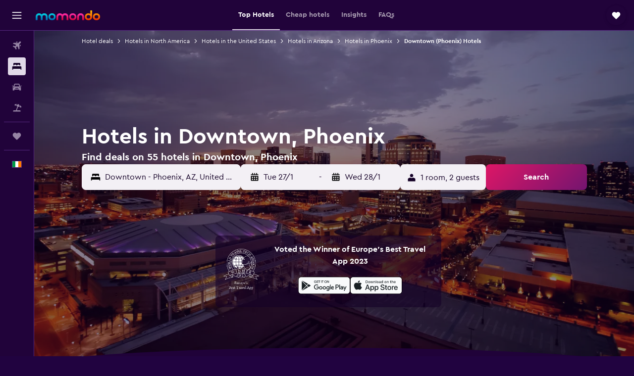

--- FILE ---
content_type: text/html;charset=UTF-8
request_url: https://www.momondo.ie/hotels/phoenix-central-city-phoenix.ksp
body_size: 106457
content:
<!DOCTYPE html>
<html lang='en-ie' dir='ltr'>
<head>
<meta name="r9-version" content="R800d"/><meta name="r9-built" content="20260115.060431"/><meta name="r9-rendered" content="Tue, 20 Jan 2026 00:07:06 GMT"/><meta name="r9-build-number" content="15"/><link rel="stylesheet" href="https://content.r9cdn.net/res/combined.css?v=948ea7f5090d436fa333e8f8fe4e75e9a07d82a8&amp;cluster=4"/><link rel="stylesheet" href="https://content.r9cdn.net/res/combined.css?v=49e214bda51c872a237e0e8cb0f06c55243a5082&amp;cluster=4"/><meta name="viewport" content="width=device-width, initial-scale=1, minimum-scale=1"/><meta name="format-detection" content="telephone=no"/><link rel="icon" href="/favicon.ico" sizes="any"/><link rel="icon" href="/icon.svg" type="image/svg+xml"/><title>Hotels in Downtown, Phoenix - Find cheap Downtown hotel deals with momondo</title><meta name="description" content="Search and compare hotel deals in Downtown, Phoenix from 55 area hotels. Find great deals near popular attractions and things to do in the Downtown area of Phoenix, Arizona."/><link rel="preconnect" href="apis.google.com"/><link rel="dns-prefetch" href="apis.google.com"/><link rel="preconnect" href="www.googletagmanager.com"/><link rel="dns-prefetch" href="www.googletagmanager.com"/><link rel="preconnect" href="www.google-analytics.com"/><link rel="dns-prefetch" href="www.google-analytics.com"/><script type="text/javascript">
var safari13PlusRegex = /Macintosh;.*?Version\/(1[3-9]|[2-9][0-9]+)(\.[0-9]+)* Safari/;
if (
window &&
window.navigator &&
window.navigator.userAgent &&
window.navigator.userAgent.indexOf('Safari') > -1 &&
window.navigator.userAgent.indexOf('Chrome') === -1 &&
safari13PlusRegex.test(window.navigator.userAgent)
) {
if (
'ontouchstart' in window &&
(!('cookieEnabled' in window.navigator) || window.navigator.cookieEnabled)
) {
if (
decodeURIComponent(document.cookie).indexOf('pmov=') < 0 &&
decodeURIComponent(document.cookie).indexOf('oo.tweb=') < 0
) {
var d = new Date();
d.setTime(d.getTime() + 90 * 24 * 60 * 60 * 1000);
document.cookie = 'pmov=tb;path=/;expires=' + d.toUTCString();
}
}
}
</script><meta name="kayak_page" content="hotel,static-broad-region,neighborhood"/><meta name="seop" content="phoenix-central-city-phoenix"/><meta name="seo-cache" content="true"/><meta name="kayak_seo_splitxp" content="seo-hotels-shared-ui-form-mm=enabled"/><script type="text/javascript">
var DynamicContextPromise = (function (handler) {
this.status = 0;
this.value = undefined;
this.thenCallbacks = [];
this.catchCallbacks = [];
this.then = function(fn) {
if (this.status === 0) {
this.thenCallbacks.push(fn);
}
if (this.status === 1) {
fn(this.value);
}
return this;
}.bind(this);
this.catch = function(fn) {
if (this.status === 0) {
this.catchCallbacks.push(fn);
}
if (this.status === 2) {
fn(this.value);
}
return this;
}.bind(this);
var resolve = function(value) {
if (this.status === 0) {
this.status = 1;
this.value = value;
this.thenCallbacks.forEach(function(fn) {
fn(value)
});
}
}.bind(this);
var reject = function(value) {
if (this.status === 0) {
this.status = 2;
this.value = value;
this.catchCallbacks.forEach(function(fn) {
fn(value)
});
}
}.bind(this);
try {
handler(resolve, reject);
} catch (err) {
reject(err);
}
return {
then: this.then,
catch: this.catch,
};
}).bind({})
var ie = (function () {
var undef,
v = 3,
div = document.createElement('div'),
all = div.getElementsByTagName('i');
while (div.innerHTML = '<!--[if gt IE ' + (++v) + ']><i></i><![endif]-->', all[0]);
return v > 4 ? v : undef;
}());
var xhr = ie <= 9 ? new XDomainRequest() : new XMLHttpRequest();
var trackingQueryParams = "";
var getOnlyValidParams = function(paramsList, reservedParamsList) {
var finalParamsList = [];
for (var i = 0; i < paramsList.length; i++) {
if (reservedParamsList.indexOf(paramsList[i].split('=')[0]) == -1) {
finalParamsList.push(paramsList[i]);
}
}
return finalParamsList;
}
var removeUnnecessaryQueryStringChars = function(paramsString) {
if (paramsString.charAt(0) === '?') {
return paramsString.substr(1);
}
return paramsString;
}
var reservedParamsList = ['vertical', 'pageId', 'subPageId', 'originalReferrer', 'seoPlacementId', 'seoLanguage', 'seoCountry', 'tags'];
var paramsString = window.location && window.location.search;
if (paramsString) {
paramsString = removeUnnecessaryQueryStringChars(paramsString);
var finalParamsList = getOnlyValidParams(paramsString.split('&'), reservedParamsList)
trackingQueryParams = finalParamsList.length > 0 ? "&" + finalParamsList.join("&") + "&seo=true" : "";
}
var trackingUrl = '/s/run/fpc/context' +
'?vertical=hotel' +
'&pageId=static-broad-region' +
'&subPageId=neighborhood' +
'&originalReferrer=' + encodeURIComponent(document.referrer) +
'&seoPlacementId=' + encodeURIComponent('phoenix-central-city-phoenix') +
'&tags=' + encodeURIComponent('') +
'&origin=' + encodeURIComponent('') +
'&destination=' + encodeURIComponent('') +
'&isSeoPage=' + encodeURIComponent('true') +
'&domain=' + encodeURIComponent(window.location.host) +
trackingQueryParams;
xhr.open('GET', trackingUrl, true);
xhr.responseType = 'json';
window.R9 = window.R9 || {};
window.R9.unhiddenElements = [];
window.R9.dynamicContextPromise = new DynamicContextPromise(function(resolve, reject) {
xhr.onload = function () {
if (xhr.readyState === xhr.DONE && xhr.status === 200) {
window.R9 = window.R9 || {};
window.R9.globals = window.R9.globals || {};
resolve(xhr.response);
if (xhr.response['formToken']) {
R9.globals.formtoken = xhr.response['formToken'];
}
if (xhr.response['jsonPlacementEnabled'] && xhr.response['jsonGlobalPlacementEnabled']) {
if (xhr.response['placement']) {
R9.globals.placement = xhr.response['placement'];
}
if (xhr.response['affiliate']) {
R9.globals.affiliate = xhr.response['affiliate'];
}
}
if (xhr.response['dsaRemovableFields']) {
var dsaRemovableParamsList = xhr.response['dsaRemovableFields'];
var query = window.location.search.slice(1) || "";
var params = query.split('&');
var needRemoveParams = false;
for (var i = 0; i < dsaRemovableParamsList.length; i++) {
if (query.indexOf(dsaRemovableParamsList[i] + '=') != -1) {
needRemoveParams = true;
break;
}
}
if (needRemoveParams) {
var path = window.location.pathname;
var finalQuery = [];
for (var i = 0; i < params.length; i++) {
if (dsaRemovableParamsList.indexOf(params[i].split('=')[0]) == -1) {
finalQuery.push(params[i]);
}
}
if (window.history.replaceState) {
window.history.replaceState({}, document.title, path + (finalQuery.length > 0 ? '?' + finalQuery.join('&') : ''));
}
}
if(xhr.response['cachedCookieConsentEnabled']) {
var unhideElement = (elementId) => {
var elementToUnhide = document.querySelector(elementId);
if (elementToUnhide) {
window.R9.unhiddenElements = window.R9.unhiddenElements || [];
window.R9.unhiddenElements.push(elementId.replace('#', ''));
elementToUnhide.removeAttribute('hidden');
elementToUnhide.dispatchEvent(new Event('initialStaticHideRemove'));
}
}
var unhideCookieConsent = () => {
if (xhr.response['showSharedIabTcfDialog']) {
unhideElement('#iab-tcf-dialog');
}
if (xhr.response['showDataTransferDisclaimerDialog']) {
unhideElement('#shared-data-transfer-disclaimer-dialog');
}
if (xhr.response['showTwoPartyConsentDialog']) {
unhideElement('#shared-two-part-consent-dialog');
}
}
if (document.readyState === "loading") {
document.addEventListener("DOMContentLoaded", unhideCookieConsent);
} else {
unhideCookieConsent();
}
}
}
} else {
reject(xhr.response);
}
};
})
xhr.send('');
</script><link rel="canonical" href="https://www.momondo.ie/hotels/phoenix-central-city-phoenix.ksp"/><link rel="alternate" hrefLang="de-AT" href="https://www.momondo.at/hotels/phoenix-central-city-phoenix.ksp"/><link rel="alternate" hrefLang="en-AU" href="https://www.momondo.com.au/hotels/phoenix-central-city-phoenix.ksp"/><link rel="alternate" hrefLang="fr-BE" href="https://www.fr.momondo.be/hotel/phoenix-central-city-phoenix.ksp"/><link rel="alternate" hrefLang="nl-BE" href="https://www.momondo.be/hotels/phoenix-central-city-phoenix.ksp"/><link rel="alternate" hrefLang="pt-BR" href="https://www.momondo.com.br/hoteis/phoenix-central-city-phoenix.ksp"/><link rel="alternate" hrefLang="fr-CA" href="https://www.fr.momondo.ca/hotel/phoenix-central-city-phoenix.ksp"/><link rel="alternate" hrefLang="en-CA" href="https://www.momondo.ca/hotels/phoenix-central-city-phoenix.ksp"/><link rel="alternate" hrefLang="fr-CH" href="https://www.fr.momondo.ch/hotel/phoenix-central-city-phoenix.ksp"/><link rel="alternate" hrefLang="it-CH" href="https://www.it.momondo.ch/hotel/phoenix-central-city-phoenix.ksp"/><link rel="alternate" hrefLang="de-CH" href="https://www.momondo.ch/hotels/phoenix-central-city-phoenix.ksp"/><link rel="alternate" hrefLang="es-CL" href="https://www.momondo.cl/hoteles/phoenix-central-city-phoenix.ksp"/><link rel="alternate" hrefLang="es-CO" href="https://www.momondo.com.co/hoteles/phoenix-central-city-phoenix.ksp"/><link rel="alternate" hrefLang="cs-CZ" href="https://www.momondo.cz/hotel/phoenix-central-city-phoenix.ksp"/><link rel="alternate" hrefLang="de-DE" href="https://www.momondo.de/hotels/phoenix-central-city-phoenix.ksp"/><link rel="alternate" hrefLang="da-DK" href="https://www.momondo.dk/hoteller/phoenix-central-city-phoenix.ksp"/><link rel="alternate" hrefLang="et-EE" href="https://www.momondo.ee/hotellid/phoenix-central-city-phoenix.ksp"/><link rel="alternate" hrefLang="es-ES" href="https://www.momondo.es/hoteles/phoenix-central-city-phoenix.ksp"/><link rel="alternate" hrefLang="es-MX" href="https://www.momondo.mx/hoteles/phoenix-central-city-phoenix.ksp"/><link rel="alternate" hrefLang="es-UY" href="https://www.es.momondo.com/hoteles/phoenix-central-city-phoenix.ksp"/><link rel="alternate" hrefLang="es-PE" href="https://www.momondo.com.pe/hoteles/phoenix-central-city-phoenix.ksp"/><link rel="alternate" hrefLang="fi-FI" href="https://www.momondo.fi/hotellit/phoenix-central-city-phoenix.ksp"/><link rel="alternate" hrefLang="fr-FR" href="https://www.momondo.fr/hotel/phoenix-central-city-phoenix.ksp"/><link rel="alternate" hrefLang="en-GB" href="https://www.momondo.co.uk/hotels/phoenix-central-city-phoenix.ksp"/><link rel="alternate" hrefLang="en-IE" href="https://www.momondo.ie/hotels/phoenix-central-city-phoenix.ksp"/><link rel="alternate" hrefLang="en-IN" href="https://www.momondo.in/hotels/phoenix-central-city-phoenix.ksp"/><link rel="alternate" hrefLang="it-IT" href="https://www.momondo.it/hotel/phoenix-central-city-phoenix.ksp"/><link rel="alternate" hrefLang="nl-NL" href="https://www.momondo.nl/hotels/phoenix-central-city-phoenix.ksp"/><link rel="alternate" hrefLang="no-NO" href="https://www.momondo.no/hotell/phoenix-central-city-phoenix.ksp"/><link rel="alternate" hrefLang="pl-PL" href="https://www.momondo.pl/hotele/phoenix-central-city-phoenix.ksp"/><link rel="alternate" hrefLang="pt-PT" href="https://www.momondo.pt/hoteis/phoenix-central-city-phoenix.ksp"/><link rel="alternate" hrefLang="ro-RO" href="https://www.momondo.ro/hoteluri/phoenix-central-city-phoenix.ksp"/><link rel="alternate" hrefLang="sv-SE" href="https://www.momondo.se/hotell/phoenix-central-city-phoenix.ksp"/><link rel="alternate" hrefLang="tr-TR" href="https://www.momondo.com.tr/otel/phoenix-central-city-phoenix.ksp"/><link rel="alternate" hrefLang="ru-UA" href="https://www.ru.momondo.ua/oteli/phoenix-central-city-phoenix.ksp"/><link rel="alternate" hrefLang="uk-UA" href="https://www.momondo.ua/hoteli/phoenix-central-city-phoenix.ksp"/><link rel="alternate" hrefLang="en-US" href="https://www.momondo.com/hotels/phoenix-central-city-phoenix.ksp"/><link rel="alternate" hrefLang="en-ZA" href="https://www.momondo.co.za/hotels/phoenix-central-city-phoenix.ksp"/><meta property="og:image" content="https://content.r9cdn.net/rimg/dimg/37/de/b41eec17-city-18004-551947c5.jpg?width=1200&amp;height=630&amp;xhint=2055&amp;yhint=1548&amp;crop=true"/><meta property="og:image:width" content="1200"/><meta property="og:image:height" content="630"/><meta property="og:title" content="Hotels in Downtown, Phoenix - Find cheap Downtown hotel deals with momondo"/><meta property="og:type" content="website"/><meta property="og:description" content="Search and compare hotel deals in Downtown, Phoenix from 55 area hotels. Find great deals near popular attractions and things to do in the Downtown area of Phoenix, Arizona."/><meta property="og:url" content="https://www.momondo.ie/hotels/phoenix-central-city-phoenix.ksp"/><meta property="og:site_name" content="momondo"/><meta property="fb:pages" content="148785901841216"/><meta property="twitter:title" content="Hotels in Downtown, Phoenix - Find cheap Downtown hotel deals with momondo"/><meta name="twitter:description" content="Search and compare hotel deals in Downtown, Phoenix from 55 area hotels. Find great deals near popular attractions and things to do in the Downtown area of Phoenix, Arizona."/><meta name="twitter:image:src" content="https://content.r9cdn.net/rimg/dimg/37/de/b41eec17-city-18004-551947c5.jpg?width=440&amp;height=220&amp;xhint=2055&amp;yhint=1548&amp;crop=true"/><meta name="twitter:card" content="summary_large_image"/><meta name="twitter:site" content="@momondo"/><meta name="twitter:creator" content="@momondo"/><meta name="robots" content="index,follow"/><link rel="apple-touch-icon" href="/apple-touch-icon.png"/><link rel="apple-touch-icon" sizes="60x60" href="/apple-touch-icon-60x60.png"/><link rel="apple-touch-icon" sizes="76x76" href="/apple-touch-icon-76x76.png"/><link rel="apple-touch-icon" sizes="120x120" href="/apple-touch-icon-120x120.png"/><link rel="apple-touch-icon" sizes="152x152" href="/apple-touch-icon-152x152.png"/><link rel="apple-touch-icon" sizes="167x167" href="/apple-touch-icon-167x167.png"/><link rel="apple-touch-icon" sizes="180x180" href="/apple-touch-icon-180x180.png"/><script type="application/ld+json">{"@context":"https://schema.org","@type":"Website","name":"momondo","url":"https://www.momondo.ie"}</script><script type="application/ld+json">{"@context":"http://schema.org","@type":"Organization","name":"momondo","url":"https://www.momondo.ie/hotels/phoenix-central-city-phoenix.ksp","sameAs":["https://www.facebook.com/momondo","https://www.instagram.com/momondo","https://x.com/momondo"]}</script><script type="application/ld+json">[{"@context":"http://schema.org","@type":"BreadcrumbList","name":"r9-alt","itemListElement":[{"@type":"ListItem","position":"1","item":{"@id":"https://www.momondo.ie/hotels","name":"Hotel deals"}},{"@type":"ListItem","position":"2","item":{"@id":"/hotels/phoenix","name":"Hotels in Phoenix"}},{"@type":"ListItem","position":"3","item":{"@id":"/hotels/phoenix-central-city-phoenix.ksp","name":"Downtown (Phoenix) Hotels"}}]},{"@context":"http://schema.org","@type":"BreadcrumbList","name":"r9-full","itemListElement":[{"@type":"ListItem","position":"1","item":{"@id":"https://www.momondo.ie/hotels","name":"Hotel deals"}},{"@type":"ListItem","position":"2","item":{"@id":"/hotels/north-america","name":"Hotels in North America"}},{"@type":"ListItem","position":"3","item":{"@id":"/hotels/united-states","name":"Hotels in the United States"}},{"@type":"ListItem","position":"4","item":{"@id":"/hotels/arizona-united-states.ksp","name":"Hotels in Arizona"}},{"@type":"ListItem","position":"5","item":{"@id":"/hotels/phoenix","name":"Hotels in Phoenix"}},{"@type":"ListItem","position":"6","item":{"@id":"/hotels/phoenix-central-city-phoenix.ksp","name":"Downtown (Phoenix) Hotels"}}]}]</script><script type="application/ld+json">{"@context":"http://schema.org","@type":"FAQPage","mainEntity":[{"@type":"Question","name":"How many days should I stay in Downtown, Phoenix?","acceptedAnswer":{"@type":"Answer","text":"Visiting Downtown for 1 night is the most common choice for our users. <a href=\"https://www.momondo.ie/hotels/phoenix-central-city-phoenix.ksp\">Find hotel deals in Downtown on momondo</a>"}},{"@type":"Question","name":"What is the price of a hotel room in Phoenix's Downtown?","acceptedAnswer":{"@type":"Answer","text":"The cost of a hotel room in Downtown will vary according to demand, location and star rating. On average, rooms will cost around €304 per night. <a href=\"https://www.momondo.ie/hotels/phoenix-central-city-phoenix.ksp\">Find hotel deals in Downtown on momondo</a>"}},{"@type":"Question","name":"What time of year is best to book a hotel in Downtown?","acceptedAnswer":{"@type":"Answer","text":"The cheapest month to book a hotel in Downtown is June. The cost of your room could be as much as 72% cheaper than in peak months. <a href=\"https://www.momondo.ie/hotels/phoenix-central-city-phoenix.ksp\">Find hotel deals in Downtown on momondo</a>"}},{"@type":"Question","name":"What is the cheapest day to stay in Downtown?","acceptedAnswer":{"@type":"Answer","text":"Hotel rooms in Downtown are generally cheapest on Monday and more costly on Thursday."}},{"@type":"Question","name":"How much are Downtown, Phoenix hostels per night?","acceptedAnswer":{"@type":"Answer","text":"On average, a hostel in Downtown will be priced around €86. This price will be per person, per night and was obtained using hostel and 2-star or below hotels. In comparison, this will be €218 lower than your typical Downtown hotel."}},{"@type":"Question","name":"How many operators does momondo search for hotels in Downtown?","acceptedAnswer":{"@type":"Answer","text":"The number of operators available for hotels in Downtown is 349 as of January 2026."}},{"@type":"Question","name":"When did momondo last update prices for hotels in Downtown?","acceptedAnswer":{"@type":"Answer","text":"Prices for hotels in Downtown are refreshed on a daily basis."}}]}</script><script type="application/ld+json">{"@context":"http://schema.org","@type":"Service","broker":{"@type":"Organization","name":"momondo"},"url":"https://www.momondo.ie/hotels/phoenix-central-city-phoenix.ksp","serviceType":"Hotels in Downtown","offers":{"@type":"AggregateOffer","lowPrice":"€45","priceCurrency":"EUR"}}</script><script type="application/ld+json">{"@context":"https://schema.org","@type":"TouristDestination","name":"Downtown"}</script><script type="application/ld+json">{"@context":"https://schema.org","@type":"ItemList","itemListOrder":"https://schema.org/ItemListOrderAscending","description":"46 best hotels in Downtown","itemListElement":[{"@type":"ListItem","position":1,"url":"https://www.momondo.ie/hotels/phoenix/Ez-8-Motel-Airporter.mhd67587.ksp"},{"@type":"ListItem","position":2,"url":"https://www.momondo.ie/hotels/phoenix/Crowne-Plaza-Phoenix-Airport---PHX.mhd12217.ksp"},{"@type":"ListItem","position":3,"url":"https://www.momondo.ie/hotels/phoenix/Hyatt-Regency-Phoenix.mhd33892.ksp"},{"@type":"ListItem","position":4,"url":"https://www.momondo.ie/hotels/phoenix/Hilton-Garden-Inn-Phoenix-Airport-North.mhd194522.ksp"},{"@type":"ListItem","position":5,"url":"https://www.momondo.ie/hotels/phoenix/Kimpton-Hotel-Palomar-Phoenix-Cityscape-An-Ihg-Hotel.mhd443635.ksp"},{"@type":"ListItem","position":6,"url":"https://www.momondo.ie/hotels/phoenix/Foundre-Phoenix.mhd36750.ksp"},{"@type":"ListItem","position":7,"url":"https://www.momondo.ie/hotels/phoenix/Hotel-San-Carlos.mhd35603.ksp"},{"@type":"ListItem","position":8,"url":"https://www.momondo.ie/hotels/phoenix/The-Westin-Phoenix-Downtown.mhd392175.ksp"},{"@type":"ListItem","position":9,"url":"https://www.momondo.ie/hotels/phoenix/SpringHill-Suites-by-Marriott-Phoenix-Downtown.mhd60709.ksp"},{"@type":"ListItem","position":10,"url":"https://www.momondo.ie/hotels/phoenix/Sheraton-Phoenix-Downtown.mhd198892.ksp"},{"@type":"ListItem","position":11,"url":"https://www.momondo.ie/hotels/phoenix/Residence-Inn-Phoenix-Downtown.mhd2733287.ksp"},{"@type":"ListItem","position":12,"url":"https://www.momondo.ie/hotels/phoenix/Hilton-Garden-Inn-Phoenix-Downtown.mhd2449338.ksp"},{"@type":"ListItem","position":13,"url":"https://www.momondo.ie/hotels/phoenix/Renaissance-Phoenix-Downtown-Hotel.mhd36198.ksp"},{"@type":"ListItem","position":14,"url":"https://www.momondo.ie/hotels/phoenix/Courtyard-Phoenix-Downtown.mhd879913.ksp"},{"@type":"ListItem","position":15,"url":"https://www.momondo.ie/hotels/phoenix/Motel-6-Phoenix-Airport---24th-Street.mhd152831.ksp"},{"@type":"ListItem","position":16,"url":"https://www.momondo.ie/hotels/phoenix/Ez-8-Motel-Airporter.mhd67587.ksp"},{"@type":"ListItem","position":17,"url":"https://www.momondo.ie/hotels/phoenix/Rodeway-Inn-Phoenix.mhd2506267.ksp"}]}</script><script type="application/ld+json">{"@context":"http://schema.org","@type":"Hotel","name":"SureStay by Best Western Phoenix Airport","url":"https://www.momondo.ieundefined","starRating":"2","telephone":"+1 602 273 1601","alternateName":[],"address":{"@type":"PostalAddress","streetAddress":"3037 East Van Buren Street","addressLocality":"Phoenix","postalCode":"85008","addressRegion":"Arizona","addressCountry":"United States"},"priceRange":"€80","image":"/rimg/himg/90/f7/a4/ice-5463381-88c285-907228.jpg?width=128&height=160&crop=true","aggregateRating":{"@type":"AggregateRating","bestRating":"10","ratingValue":"7.9","ratingCount":"2986"},"amenityFeature":["outpool","wififree","tea_coffee_maker","coffee_machine","parkingfree","airportshuttlefree","bizcenter","wifi_available_in_all_areas","flat_screen_tv","tv"]}</script><script type="application/ld+json">{"@context":"http://schema.org","@type":"Hotel","name":"Best Western Downtown Phoenix","url":"https://www.momondo.ieundefined","starRating":"2","telephone":"+1 602 452 2020","alternateName":[],"address":{"@type":"PostalAddress","streetAddress":"620 North 6th Street","addressLocality":"Phoenix","postalCode":"85004-2149","addressRegion":"Arizona","addressCountry":"United States"},"priceRange":"€119","image":"/rimg/himg/65/1c/51/ice-138679-71609764_3XL-850088.jpg?width=128&height=160&crop=true","aggregateRating":{"@type":"AggregateRating","bestRating":"10","ratingValue":"8.2","ratingCount":"656"},"amenityFeature":["outpool","fitnesscenter","roomservice","wififree","tea_coffee_maker","coffee_machine","bizcenter","flat_screen_tv","tv","cablesat"]}</script><script type="application/ld+json">{"@context":"http://schema.org","@type":"Hotel","name":"Ez 8 Motel Airporter","url":"https://www.momondo.ie/hotels/phoenix/Ez-8-Motel-Airporter.mhd67587.ksp","starRating":"2","telephone":"+1 602 254 9787","alternateName":["Ez 8 Motel Airporter Phoenix","Ez 8 Motel Airporter Phoenix, Arizona"],"address":{"@type":"PostalAddress","streetAddress":"1820 South 7th Street","addressLocality":"Phoenix","postalCode":"85034","addressRegion":"Arizona","addressCountry":"United States"},"priceRange":"€45","image":"/rimg/kimg/90/ea/bde479c7-162026ec138.jpg?width=128&height=160&crop=true","aggregateRating":{"@type":"AggregateRating","bestRating":"10","ratingValue":"5.7","ratingCount":"2361"},"amenityFeature":["parkingfree","bizcenter","wifi_available_in_all_areas","cablesat","free_toiletries","meetingfacilities","inet","petsokonrequest","laundryroom","atm"]}</script><script type="application/ld+json">{"@context":"http://schema.org","@type":"Hotel","name":"Crowne Plaza Phoenix Airport - PHX by IHG","url":"https://www.momondo.ie/hotels/phoenix/Crowne-Plaza-Phoenix-Airport---PHX.mhd12217.ksp","starRating":"3","telephone":"+1 602 273 7778","alternateName":[],"address":{"@type":"PostalAddress","streetAddress":"4300 East Washington Street","addressLocality":"Phoenix","postalCode":"85034","addressRegion":"Arizona","addressCountry":"United States"},"priceRange":"€117","image":"/rimg/himg/ab/92/cb/leonardo-12217-153404578-708484.jpg?width=128&height=160&crop=true","aggregateRating":{"@type":"AggregateRating","bestRating":"10","ratingValue":"7.9","ratingCount":"2236"},"amenityFeature":["outpool","fitnesscenter","restaurant","bar","roomservice","wififree","coffee_machine","coffeeshop","airportshuttlefree","shuttle_service__free_"]}</script><script type="application/ld+json">{"@context":"http://schema.org","@type":"Hotel","name":"Hilton Garden Inn Phoenix Airport North","url":"https://www.momondo.ie/hotels/phoenix/Hilton-Garden-Inn-Phoenix-Airport-North.mhd194522.ksp","starRating":"3","telephone":"+1 602 306 2323","alternateName":[],"address":{"@type":"PostalAddress","streetAddress":"3838 East Van Buren Street","addressLocality":"Phoenix","postalCode":"85008","addressRegion":"Arizona","addressCountry":"United States"},"priceRange":"€119","image":"/rimg/himg/23/88/08/expedia_group-194522-2eec66b2-838473.jpg?width=128&height=160&crop=true","aggregateRating":{"@type":"AggregateRating","bestRating":"10","ratingValue":"8.2","ratingCount":"1553"},"amenityFeature":["outpool","fitnesscenter","restaurant","bar","wififree","tea_coffee_maker","coffee_machine","airportshuttlefree","shuttle_service__free_","bizcenter"]}</script><script type="application/ld+json">{"@context":"http://schema.org","@type":"Hotel","name":"Hotel San Carlos","url":"https://www.momondo.ie/hotels/phoenix/Hotel-San-Carlos.mhd35603.ksp","starRating":"3","telephone":"+1 602 253 4121","alternateName":["Hotel San Carlos Phoenix","Hotel San Carlos Phoenix, Arizona"],"address":{"@type":"PostalAddress","streetAddress":"202 North Central Avenue","addressLocality":"Phoenix","postalCode":"85004","addressRegion":"Arizona","addressCountry":"United States"},"priceRange":"€69","image":"/rimg/himg/16/5b/08/expedia_group-35603-3df63e51-842865.jpg?width=128&height=160&crop=true","aggregateRating":{"@type":"AggregateRating","bestRating":"10","ratingValue":"7.2","ratingCount":"331"},"amenityFeature":["fitnesscenter","restaurant","roomservice","wififree","tea_coffee_maker","coffee_machine","valet_parking","bizcenter","cablesat","free_toiletries"]}</script><script type="application/ld+json">{"@context":"http://schema.org","@type":"Hotel","name":"Hyatt Regency Phoenix","url":"https://www.momondo.ie/hotels/phoenix/Hyatt-Regency-Phoenix.mhd33892.ksp","starRating":"4","telephone":"+1 602 252 1234","alternateName":[],"address":{"@type":"PostalAddress","streetAddress":"122 North 2nd Street","addressLocality":"Phoenix","postalCode":"85004","addressRegion":"Arizona","addressCountry":"United States"},"priceRange":"€218","image":"/rimg/himg/be/ba/5d/ice-33892-73ee35-612236.jpg?width=128&height=160&crop=true","aggregateRating":{"@type":"AggregateRating","bestRating":"10","ratingValue":"8.5","ratingCount":"1529"},"amenityFeature":["outpool","fitnesscenter","restaurant","bar","roomservice","wififree","tea_coffee_maker","coffee_machine","coffeeshop","bizcenter"]}</script><script type="application/ld+json">{"@context":"http://schema.org","@type":"Hotel","name":"Kimpton Hotel Palomar Phoenix By IHG","url":"https://www.momondo.ie/hotels/phoenix/Kimpton-Hotel-Palomar-Phoenix-Cityscape-An-Ihg-Hotel.mhd443635.ksp","starRating":"4","telephone":"+1 602 253 6633","alternateName":[],"address":{"@type":"PostalAddress","streetAddress":"2 East Jefferson Street","addressLocality":"Phoenix","postalCode":"85004","addressRegion":"Arizona","addressCountry":"United States"},"priceRange":"€223","image":"/rimg/himg/47/4e/88/leonardo-443635-156281222-162254.jpg?width=128&height=160&crop=true","aggregateRating":{"@type":"AggregateRating","bestRating":"10","ratingValue":"8.5","ratingCount":"800"},"amenityFeature":["outpool","fitnesscenter","restaurant","bar","roomservice","coffee_machine","bizcenter","wifi_available_in_all_areas","flat_screen_tv","tv"]}</script><script type="application/ld+json">{"@context":"http://schema.org","@type":"Hotel","name":"Sentral Sol Modern","url":"https://www.momondo.ieundefined","starRating":"4","telephone":"+1 844 962 1670","alternateName":["Sentral Sol Modern Phoenix","Sentral Sol Modern Phoenix, Arizona"],"address":{"@type":"PostalAddress","streetAddress":"50 East Fillmore Street","addressLocality":"Phoenix","postalCode":"85004","addressRegion":"Arizona","addressCountry":"United States"},"priceRange":"€131","image":"/rimg/himg/c1/b7/66/expedia_group-10556604-223628168-844041.jpg?width=128&height=160&crop=true","aggregateRating":{"@type":"AggregateRating","bestRating":"10","ratingValue":"9.0","ratingCount":"38"},"amenityFeature":["outpool","fitnesscenter","wififree","tea_coffee_maker","wifi_available_in_all_areas","flat_screen_tv","free_toiletries","inet","parking","petsokonrequest"]}</script><script type="application/ld+json">{"@context":"http://schema.org","@type":"Hotel","name":"Found Re Phoenix","url":"https://www.momondo.ie/hotels/phoenix/Foundre-Phoenix.mhd36750.ksp","starRating":"4","telephone":"+1 602 875 8000","alternateName":[],"address":{"@type":"PostalAddress","streetAddress":"1100 North Central Avenue","addressLocality":"Phoenix","postalCode":"85003","addressRegion":"Arizona","addressCountry":"United States"},"priceRange":"€169","image":"/rimg/himg/7e/a3/d6/expedia_group-36750-162724448-856538.jpg?width=200&height=200&crop=true","photo":[{"@type":"ImageObject","contentUrl":"/himg/7e/a3/d6/expedia_group-36750-162724448-856538.jpg","description":"Found Re Phoenix"}],"aggregateRating":{"@type":"AggregateRating","bestRating":"10","ratingValue":"8.5","ratingCount":"1519"},"amenityFeature":["outpool","fitnesscenter","restaurant","bar","roomservice","wififree","tea_coffee_maker","coffee_machine","valet_parking","bizcenter"]}</script><script type="application/ld+json">{"@context":"http://schema.org","@type":"Hotel","name":"Hyatt Place Phoenix/Downtown","url":"https://www.momondo.ieundefined","starRating":"3","telephone":"+1 602 388 4888","alternateName":[],"address":{"@type":"PostalAddress","streetAddress":"150 West Adams Street","addressLocality":"Phoenix","postalCode":"85007","addressRegion":"Arizona","addressCountry":"United States"},"priceRange":"€179","image":"/rimg/himg/96/9b/b8/ice-7525250-99395879-156129.jpg?width=200&height=200&crop=true","photo":[{"@type":"ImageObject","contentUrl":"/himg/96/9b/b8/ice-7525250-99395879-156129.jpg","description":"Hyatt Place Phoenix/Downtown"}],"aggregateRating":{"@type":"AggregateRating","bestRating":"10","ratingValue":"8.4","ratingCount":"805"},"amenityFeature":["fitnesscenter","restaurant","bar","wififree","tea_coffee_maker","coffee_machine","valet_parking","bizcenter","wifi_available_in_all_areas","flat_screen_tv"]}</script><script type="application/ld+json">{"@context":"http://schema.org","@type":"Hotel","name":"Cambria Hotel Downtown Phoenix Convention Center","url":"https://www.momondo.ieundefined","starRating":"3","telephone":"+1 602 675 3500","alternateName":[],"address":{"@type":"PostalAddress","streetAddress":"222 East Portland Street","addressLocality":"Phoenix","postalCode":"85004","addressRegion":"Arizona","addressCountry":"United States"},"priceRange":"€138","image":"/rimg/himg/a1/35/93/ice-4827728-0d52c4-812239.jpg?width=200&height=200&crop=true","photo":[{"@type":"ImageObject","contentUrl":"/himg/a1/35/93/ice-4827728-0d52c4-812239.jpg","description":"Cambria Hotel Downtown Phoenix Convention Center"}],"aggregateRating":{"@type":"AggregateRating","bestRating":"10","ratingValue":"8.6","ratingCount":"824"},"amenityFeature":["fitnesscenter","restaurant","bar","wififree","tea_coffee_maker","coffee_machine","valet_parking","wifi_available_in_all_areas","free_toiletries","meetingfacilities"]}</script><script type="application/ld+json">{"@context":"http://schema.org","@type":"Hotel","name":"AC Hotel by Marriott Phoenix Downtown","url":"https://www.momondo.ieundefined","starRating":"3","telephone":"+1 602 258 1771","alternateName":[],"address":{"@type":"PostalAddress","streetAddress":"414 North 5th Street","addressLocality":"Phoenix","postalCode":"85004","addressRegion":"Arizona","addressCountry":"United States"},"priceRange":"€180","image":"/rimg/himg/bf/00/68/leonardo-6962299-620569-991138.jpg?width=200&height=200&crop=true","photo":[{"@type":"ImageObject","contentUrl":"/himg/bf/00/68/leonardo-6962299-620569-991138.jpg","description":"AC Hotel by Marriott Phoenix Downtown"}],"aggregateRating":{"@type":"AggregateRating","bestRating":"10","ratingValue":"8.9","ratingCount":"455"},"amenityFeature":["fitnesscenter","restaurant","bar","wififree","tea_coffee_maker","coffee_machine","bizcenter","wifi_available_in_all_areas","flat_screen_tv","tv"]}</script><script type="application/ld+json">{"@context":"http://schema.org","@type":"Hotel","name":"Hampton Inn and Suites by Hilton Phoenix Downtown","url":"https://www.momondo.ieundefined","starRating":"3","telephone":"+1 602 710 1240","alternateName":[],"address":{"@type":"PostalAddress","streetAddress":"77 East Polk Street","addressLocality":"Phoenix","postalCode":"85004","addressRegion":"Arizona","addressCountry":"United States"},"priceRange":"€147","image":"/rimg/himg/35/38/2c/ice-3775253-100063837-546760.jpg?width=200&height=200&crop=true","photo":[{"@type":"ImageObject","contentUrl":"/himg/35/38/2c/ice-3775253-100063837-546760.jpg","description":"Hampton Inn and Suites by Hilton Phoenix Downtown"}],"aggregateRating":{"@type":"AggregateRating","bestRating":"10","ratingValue":"8.6","ratingCount":"1022"},"amenityFeature":["fitnesscenter","restaurant","bar","roomservice","wififree","tea_coffee_maker","coffee_machine","valet_parking","bizcenter","wifi_available_in_all_areas"]}</script><script type="application/ld+json">{"@context":"http://schema.org","@type":"Hotel","name":"The Westin Phoenix Downtown","url":"https://www.momondo.ie/hotels/phoenix/The-Westin-Phoenix-Downtown.mhd392175.ksp","starRating":"4","telephone":"+1 602 429 3500","alternateName":[],"address":{"@type":"PostalAddress","streetAddress":"333 North Central Avenue","addressLocality":"Phoenix","postalCode":"85004","addressRegion":"Arizona","addressCountry":"United States"},"priceRange":"€204","image":"/rimg/himg/2d/c6/a3/leonardo-392175-881567-992868.jpg?width=200&height=200&crop=true","photo":[{"@type":"ImageObject","contentUrl":"/himg/2d/c6/a3/leonardo-392175-881567-992868.jpg","description":"The Westin Phoenix Downtown"}],"aggregateRating":{"@type":"AggregateRating","bestRating":"10","ratingValue":"8.5","ratingCount":"431"},"amenityFeature":["outpool","fitnesscenter","restaurant","bar","roomservice","tea_coffee_maker","coffee_machine","valet_parking","bizcenter","wifi_available_in_all_areas"]}</script><script type="application/ld+json">{"@context":"http://schema.org","@type":"Hotel","name":"SpringHill Suites by Marriott Phoenix Downtown","url":"https://www.momondo.ie/hotels/phoenix/SpringHill-Suites-by-Marriott-Phoenix-Downtown.mhd60709.ksp","starRating":"3","telephone":"+1 602 307 9929","alternateName":[],"address":{"@type":"PostalAddress","streetAddress":"802 East Van Buren Street","addressLocality":"Phoenix","postalCode":"85006","addressRegion":"Arizona","addressCountry":"United States"},"priceRange":"€157","image":"/rimg/himg/84/0c/f6/leonardo-60709-958066-602043.jpg?width=200&height=200&crop=true","photo":[{"@type":"ImageObject","contentUrl":"/himg/84/0c/f6/leonardo-60709-958066-602043.jpg","description":"SpringHill Suites by Marriott Phoenix Downtown"}],"aggregateRating":{"@type":"AggregateRating","bestRating":"10","ratingValue":"8.7","ratingCount":"1018"},"amenityFeature":["outpool","fitnesscenter","roomservice","wififree","coffee_machine","airportshuttlefree","shuttle_service__free_","bizcenter","wifi_available_in_all_areas","flat_screen_tv"]}</script><script type="application/ld+json">{"@context":"http://schema.org","@type":"Hotel","name":"Home2 Suites by Hilton Phoenix Downtown","url":"https://www.momondo.ieundefined","starRating":"3","telephone":"+1 602 603 1111","alternateName":[],"address":{"@type":"PostalAddress","streetAddress":"125 East Jackson Street","addressLocality":"Phoenix","postalCode":"85004","addressRegion":"Arizona","addressCountry":"United States"},"priceRange":"€138","image":"/rimg/himg/96/84/32/ice-10137921-0d783a-854919.jpg?width=200&height=200&crop=true","photo":[{"@type":"ImageObject","contentUrl":"/himg/96/84/32/ice-10137921-0d783a-854919.jpg","description":"Home2 Suites by Hilton Phoenix Downtown"}],"aggregateRating":{"@type":"AggregateRating","bestRating":"10","ratingValue":"8.8","ratingCount":"380"},"amenityFeature":["fitnesscenter","bar","tea_coffee_maker","coffee_machine","valet_parking","bizcenter","flat_screen_tv","tv","cablesat","free_toiletries"]}</script><script type="application/ld+json">{"@context":"http://schema.org","@type":"Hotel","name":"Downtown Phoenix Hotel","url":"https://www.momondo.ieundefined","starRating":"3","telephone":"+1 602 257 8331","alternateName":[],"address":{"@type":"PostalAddress","streetAddress":"424 West Van Buren Street","addressLocality":"Phoenix","postalCode":"85003","addressRegion":"Arizona","addressCountry":"United States"},"priceRange":"€87","image":"/rimg/himg/54/3d/3b/expedia_group-8712560-139221186-986651.jpg?width=200&height=200&crop=true","photo":[{"@type":"ImageObject","contentUrl":"/himg/54/3d/3b/expedia_group-8712560-139221186-986651.jpg","description":"Downtown Phoenix Hotel"}],"aggregateRating":{"@type":"AggregateRating","bestRating":"10","ratingValue":"7.9","ratingCount":"149"},"amenityFeature":["wififree","tea_coffee_maker","coffee_machine","parkingfree","flat_screen_tv","tv","cablesat","inet","laundryroom","hairdryer"]}</script><script type="application/ld+json">{"@context":"http://schema.org","@type":"Hotel","name":"Sheraton Phoenix Downtown","url":"https://www.momondo.ie/hotels/phoenix/Sheraton-Phoenix-Downtown.mhd198892.ksp","starRating":"4","telephone":"+1 602 262 2500","alternateName":[],"address":{"@type":"PostalAddress","streetAddress":"340 North 3rd Street","addressLocality":"Phoenix","postalCode":"85004","addressRegion":"Arizona","addressCountry":"United States"},"priceRange":"€214","image":"/rimg/himg/28/01/26/leonardo-198892-973508-103464.jpg?width=200&height=200&crop=true","photo":[{"@type":"ImageObject","contentUrl":"/himg/28/01/26/leonardo-198892-973508-103464.jpg","description":"Sheraton Phoenix Downtown"}],"aggregateRating":{"@type":"AggregateRating","bestRating":"10","ratingValue":"8.6","ratingCount":"393"},"amenityFeature":["outpool","fitnesscenter","restaurant","bar","roomservice","tea_coffee_maker","coffee_machine","coffeeshop","valet_parking","bizcenter"]}</script><script type="application/ld+json">{"@context":"http://schema.org","@type":"Hotel","name":"Residence Inn by Marriott Phoenix Downtown","url":"https://www.momondo.ie/hotels/phoenix/Residence-Inn-Phoenix-Downtown.mhd2733287.ksp","starRating":"3","telephone":"+1 602 603 2000","alternateName":[],"address":{"@type":"PostalAddress","streetAddress":"132 South Central Avenue","addressLocality":"Phoenix","postalCode":"85004","addressRegion":"Arizona","addressCountry":"United States"},"priceRange":"€165","image":"/rimg/himg/ed/10/39/leonardo-2733287-977343-386639.jpg?width=200&height=200&crop=true","photo":[{"@type":"ImageObject","contentUrl":"/himg/ed/10/39/leonardo-2733287-977343-386639.jpg","description":"Residence Inn by Marriott Phoenix Downtown"}],"aggregateRating":{"@type":"AggregateRating","bestRating":"10","ratingValue":"9.0","ratingCount":"368"},"amenityFeature":["inpool","fitnesscenter","restaurant","bar","roomservice","wififree","coffee_machine","valet_parking","bizcenter","wifi_available_in_all_areas"]}</script><script type="application/ld+json">{"@context":"http://schema.org","@type":"Hotel","name":"Moxy Phoenix Downtown","url":"https://www.momondo.ieundefined","starRating":"2","telephone":"+1 623 291 1200","alternateName":[],"address":{"@type":"PostalAddress","streetAddress":"116 South Central Avenue","addressLocality":"Phoenix","postalCode":"85003","addressRegion":"Arizona","addressCountry":"United States"},"priceRange":"€158","image":"/rimg/himg/7b/54/2d/leonardo-1070714707-824846-284639.jpg?width=200&height=200&crop=true","photo":[{"@type":"ImageObject","contentUrl":"/himg/7b/54/2d/leonardo-1070714707-824846-284639.jpg","description":"Moxy Phoenix Downtown"}],"aggregateRating":{"@type":"AggregateRating","bestRating":"10","ratingValue":"8.7","ratingCount":"53"},"amenityFeature":["fitnesscenter","bar","wififree","valet_parking","bizcenter","wifi_available_in_all_areas","flat_screen_tv","tv","cablesat","meetingfacilities"]}</script><script type="application/ld+json">{"@context":"http://schema.org","@type":"Hotel","name":"Hilton Garden Inn Phoenix Downtown","url":"https://www.momondo.ie/hotels/phoenix/Hilton-Garden-Inn-Phoenix-Downtown.mhd2449338.ksp","starRating":"3","telephone":"+1 602 343 0006","alternateName":[],"address":{"@type":"PostalAddress","streetAddress":"15 East Monroe Street","addressLocality":"Phoenix","postalCode":"85004","addressRegion":"Arizona","addressCountry":"United States"},"priceRange":"€167","image":"/rimg/himg/df/d3/02/ice-2449338-114774346-103966.jpg?width=200&height=200&crop=true","photo":[{"@type":"ImageObject","contentUrl":"/himg/df/d3/02/ice-2449338-114774346-103966.jpg","description":"Hilton Garden Inn Phoenix Downtown"}],"aggregateRating":{"@type":"AggregateRating","bestRating":"10","ratingValue":"8.5","ratingCount":"628"},"amenityFeature":["fitnesscenter","restaurant","bar","wififree","tea_coffee_maker","valet_parking","bizcenter","wifi_available_in_all_areas","flat_screen_tv","tv"]}</script><script type="application/ld+json">{"@context":"http://schema.org","@type":"Hotel","name":"Renaissance Phoenix Downtown Hotel","url":"https://www.momondo.ie/hotels/phoenix/Renaissance-Phoenix-Downtown-Hotel.mhd36198.ksp","starRating":"4","telephone":"+1 602 333 0000","alternateName":[],"address":{"@type":"PostalAddress","streetAddress":"100 North 1st Street","addressLocality":"Phoenix","postalCode":"85004","addressRegion":"Arizona","addressCountry":"United States"},"priceRange":"€195","image":"/rimg/himg/9f/d1/39/leonardo-36198-613985-408886.jpg?width=200&height=200&crop=true","photo":[{"@type":"ImageObject","contentUrl":"/himg/9f/d1/39/leonardo-36198-613985-408886.jpg","description":"Renaissance Phoenix Downtown Hotel"}],"aggregateRating":{"@type":"AggregateRating","bestRating":"10","ratingValue":"7.7","ratingCount":"491"},"amenityFeature":["outpool","fitnesscenter","restaurant","bar","roomservice","tea_coffee_maker","coffee_machine","valet_parking","bizcenter","flat_screen_tv"]}</script><script type="application/ld+json">{"@context":"http://schema.org","@type":"Hotel","name":"Egyptian Motor Hotel, BW Signature Collection","url":"https://www.momondo.ieundefined","starRating":"3","telephone":"+1 602 807 5225","alternateName":["Egyptian Motor Hotel, BW Signature Collection Phoenix","Egyptian Motor Hotel, BW Signature Collection Phoenix, Arizona"],"address":{"@type":"PostalAddress","streetAddress":"765 Grand Avenue","addressLocality":"Phoenix","postalCode":"85007","addressRegion":"Arizona","addressCountry":"United States"},"priceRange":"€102","image":"/rimg/himg/27/e0/fb/ice-8381729-104910675-097949.jpg?width=200&height=200&crop=true","photo":[{"@type":"ImageObject","contentUrl":"/himg/27/e0/fb/ice-8381729-104910675-097949.jpg","description":"Egyptian Motor Hotel, BW Signature Collection"}],"aggregateRating":{"@type":"AggregateRating","bestRating":"10","ratingValue":"8.0","ratingCount":"187"},"amenityFeature":["restaurant","bar","wififree","wifi_available_in_all_areas","free_toiletries","inet","parking","petsokonrequest","hairdryer","microwave"]}</script><script type="application/ld+json">{"@context":"http://schema.org","@type":"Hotel","name":"Valley Inn","url":"https://www.momondo.ieundefined","starRating":"2","telephone":"+1 602 252 6823","alternateName":["Valley Inn Phoenix","Valley Inn Phoenix, Arizona"],"address":{"@type":"PostalAddress","streetAddress":"965 East Van Buren Street","addressLocality":"Phoenix","postalCode":"85006","addressRegion":"Arizona","addressCountry":"United States"},"priceRange":"€66","aggregateRating":{"@type":"AggregateRating","bestRating":"10","ratingValue":"4.9","ratingCount":"108"},"amenityFeature":["wififree","parkingfree","flat_screen_tv","inet","atm","24hfrontdesk","microwave","nosmoke","ac","smokealarm"]}</script><script type="application/ld+json">{"@context":"http://schema.org","@type":"Hotel","name":"Courtyard by Marriott Phoenix Downtown","url":"https://www.momondo.ie/hotels/phoenix/Courtyard-Phoenix-Downtown.mhd879913.ksp","starRating":"3","telephone":"+1 602 603 2001","alternateName":[],"address":{"@type":"PostalAddress","streetAddress":"132 South Central Avenue","addressLocality":"Phoenix","postalCode":"85003","addressRegion":"Arizona","addressCountry":"United States"},"priceRange":"€182","image":"/rimg/himg/e8/3c/da/expedia_group-879913-260831730-957175.jpg?width=200&height=200&crop=true","photo":[{"@type":"ImageObject","contentUrl":"/himg/e8/3c/da/expedia_group-879913-260831730-957175.jpg","description":"Courtyard by Marriott Phoenix Downtown"}],"aggregateRating":{"@type":"AggregateRating","bestRating":"10","ratingValue":"8.4","ratingCount":"420"},"amenityFeature":["inpool","fitnesscenter","restaurant","bar","roomservice","wififree","coffee_machine","valet_parking","bizcenter","wifi_available_in_all_areas"]}</script><script type="application/ld+json">{"@context":"http://schema.org","@type":"Hotel","name":"Motel 6 Phoenix Airport - 24th Street","url":"https://www.momondo.ie/hotels/phoenix/Motel-6-Phoenix-Airport---24th-Street.mhd152831.ksp","starRating":"2","telephone":"+1 602 244 1155","alternateName":[],"address":{"@type":"PostalAddress","streetAddress":"214 South 24th Street","addressLocality":"Phoenix","postalCode":"85034","addressRegion":"Arizona","addressCountry":"United States"},"priceRange":"€78","image":"/rimg/himg/12/d5/4a/ice-26335-1250846_3XL-917689.jpg?width=200&height=200&crop=true","photo":[{"@type":"ImageObject","contentUrl":"/himg/12/d5/4a/ice-26335-1250846_3XL-917689.jpg","description":"Motel 6 Phoenix Airport - 24th Street"}],"aggregateRating":{"@type":"AggregateRating","bestRating":"10","ratingValue":"5.6","ratingCount":"539"},"amenityFeature":["outpool","roomservice","wififree","tv","cablesat","inet","petsokonrequest","24hfrontdesk","ac","entire_unit_wheelchair_accessibl"]}</script><script type="application/ld+json">{"@context":"http://schema.org","@type":"Hotel","name":"Holiday Inn Express & Suites Phoenix Dwtn - State Capitol By IHG","url":"https://www.momondo.ieundefined","starRating":"2","telephone":"+1 602 675 2894","alternateName":[],"address":{"@type":"PostalAddress","streetAddress":"950 West Van Buren Street","addressLocality":"Phoenix","postalCode":"85007","addressRegion":"Arizona","addressCountry":"United States"},"priceRange":"€126","image":"/rimg/himg/f1/f9/30/leonardo-2139328-PHXUP_6923771926_O-341032.jpg?width=200&height=200&crop=true","photo":[{"@type":"ImageObject","contentUrl":"/himg/f1/f9/30/leonardo-2139328-PHXUP_6923771926_O-341032.jpg","description":"Holiday Inn Express & Suites Phoenix Dwtn - State Capitol By IHG"}],"aggregateRating":{"@type":"AggregateRating","bestRating":"10","ratingValue":"8.5","ratingCount":"663"},"amenityFeature":["outpool","fitnesscenter","wififree","tea_coffee_maker","coffee_machine","parkingfree","bizcenter","wifi_available_in_all_areas","flat_screen_tv","tv"]}</script><script type="application/ld+json">{"@context":"http://schema.org","@type":"Hotel","name":"Central Phoenix Hotel","url":"https://www.momondo.ieundefined","starRating":"2","telephone":"+1 602 254 7247","alternateName":[],"address":{"@type":"PostalAddress","streetAddress":"402 West Van Buren Street","addressLocality":"Phoenix","postalCode":"85003","addressRegion":"Arizona","addressCountry":"United States"},"priceRange":"€69","image":"/rimg/himg/65/83/ac/expedia_group-1072236365-261835042-114390.jpg?width=200&height=200&crop=true","photo":[{"@type":"ImageObject","contentUrl":"/himg/65/83/ac/expedia_group-1072236365-261835042-114390.jpg","description":"Central Phoenix Hotel"}],"aggregateRating":{"@type":"AggregateRating","bestRating":"10","ratingValue":"6.7","ratingCount":"131"},"amenityFeature":["wififree","parkingfree","wifi_available_in_all_areas","flat_screen_tv","tv","cablesat","free_toiletries","inet","laundryroom","hairdryer"]}</script><script type="application/ld+json">{"@context":"http://schema.org","@type":"Hotel","name":"The Nomad Roosevelt","url":"https://www.momondo.ieundefined","starRating":"0","alternateName":["The Nomad Roosevelt Phoenix","The Nomad Roosevelt Phoenix, Arizona"],"address":{"@type":"PostalAddress","streetAddress":"","addressLocality":"Phoenix","postalCode":"85004","addressRegion":"Arizona","addressCountry":"United States"},"priceRange":"€109","image":"/rimg/himg/64/4c/13/expedia_group-1070921533-185897240-467337.jpg?width=200&height=200&crop=true","photo":[{"@type":"ImageObject","contentUrl":"/himg/64/4c/13/expedia_group-1070921533-185897240-467337.jpg","description":"The Nomad Roosevelt"}],"aggregateRating":{"@type":"AggregateRating","bestRating":"10","ratingValue":"7.3","ratingCount":"171"},"amenityFeature":["outpool","kitchen","ac","coffee_machine","washing_machine","tumble_dryer","linens","towels","tv","grill"]}</script><script type="application/ld+json">{"@context":"http://schema.org","@type":"Hotel","name":"City Center Downtown","url":"https://www.momondo.ieundefined","starRating":"2","telephone":"+1 602 252 1706","alternateName":["City Center Downtown Phoenix","City Center Downtown Phoenix, Arizona"],"address":{"@type":"PostalAddress","streetAddress":"600 West Van Buren","addressLocality":"Phoenix","postalCode":"85003","addressRegion":"Arizona","addressCountry":"United States"},"priceRange":"€66","aggregateRating":{"@type":"AggregateRating","bestRating":"10","ratingValue":"4.2","ratingCount":"57"},"amenityFeature":["wififree","parkingfree","wifi_available_in_all_areas","flat_screen_tv","tv","cablesat","inet","laundryroom","hairdryer","expressco"]}</script><script type="application/ld+json">{"@context":"http://schema.org","@type":"Hotel","name":"Modern Designer Studio with Pool","url":"https://www.momondo.ieundefined","starRating":"0","alternateName":["Modern Designer Studio with Pool Phoenix","Modern Designer Studio with Pool Phoenix, Arizona"],"address":{"@type":"PostalAddress","streetAddress":"","addressLocality":"Phoenix","postalCode":"85003","addressRegion":"Arizona","addressCountry":"United States"},"priceRange":"€97","image":"/rimg/himg/1a/c3/5c/expedia_group-1070489103-99458728-689856.jpg?width=200&height=200&crop=true","photo":[{"@type":"ImageObject","contentUrl":"/himg/1a/c3/5c/expedia_group-1070489103-99458728-689856.jpg","description":"Modern Designer Studio with Pool"}],"amenityFeature":["ac","grill","hairdryer","ironandironingboard","kettle","first_aid_kit","wififree","fire_extinguisher","heating"]}</script><script type="application/ld+json">{"@context":"http://schema.org","@type":"Hotel","name":"Global Luxury Suites at Downtown Phoenix","url":"https://www.momondo.ieundefined","starRating":"0","alternateName":[],"address":{"@type":"PostalAddress","streetAddress":"","addressLocality":"Phoenix","postalCode":"85004","addressRegion":"Arizona","addressCountry":"United States"},"priceRange":"€181","image":"/rimg/himg/e0/b5/e0/expedia_group-1071646476-18310428-380640.jpg?width=200&height=200&crop=true","photo":[{"@type":"ImageObject","contentUrl":"/himg/e0/b5/e0/expedia_group-1071646476-18310428-380640.jpg","description":"Global Luxury Suites at Downtown Phoenix"}],"aggregateRating":{"@type":"AggregateRating","bestRating":"10","ratingValue":"7.5","ratingCount":"34"},"amenityFeature":["outpool","hottub","sauna","kitchen","outdoor_fireplace","terrace/patio","balcony","ac","coffee_machine","washing_machine"]}</script><script type="application/ld+json">{"@context":"http://schema.org","@type":"Hotel","name":"Placemakr Downtown Phoenix","url":"https://www.momondo.ieundefined","starRating":"3","telephone":"+1 623 745 4202","alternateName":[],"address":{"@type":"PostalAddress","streetAddress":"311 North 1st Avenue","addressLocality":"Phoenix","postalCode":"85003","addressRegion":"Arizona","addressCountry":"United States"},"priceRange":"€166","image":"/rimg/himg/fc/6a/40/expedia_group-1073013884-93932390-624387.jpg?width=200&height=200&crop=true","photo":[{"@type":"ImageObject","contentUrl":"/himg/fc/6a/40/expedia_group-1073013884-93932390-624387.jpg","description":"Placemakr Downtown Phoenix"}],"aggregateRating":{"@type":"AggregateRating","bestRating":"10","ratingValue":"8.1","ratingCount":"6"},"amenityFeature":["outpool","wififree","tea_coffee_maker","coffee_machine","wifi_available_in_all_areas","flat_screen_tv","free_toiletries","inet","petsokonrequest","hairdryer"]}</script><script type="application/ld+json">{"@context":"http://schema.org","@type":"Hotel","name":"Featherlight Cottage with BBQ and Hot Tub in Downtown Phoenix","url":"https://www.momondo.ieundefined","starRating":"0","alternateName":[],"address":{"@type":"PostalAddress","streetAddress":"","addressLocality":"Phoenix","postalCode":"85004","addressRegion":"Arizona","addressCountry":"United States"},"priceRange":"€111","image":"/rimg/himg/21/dd/c7/expedia_group-1071536295-257063727-388147.jpg?width=200&height=200&crop=true","photo":[{"@type":"ImageObject","contentUrl":"/himg/21/dd/c7/expedia_group-1071536295-257063727-388147.jpg","description":"Featherlight Cottage with BBQ and Hot Tub in Downtown Phoenix"}],"aggregateRating":{"@type":"AggregateRating","bestRating":"10","ratingValue":"7.7","ratingCount":"3"},"amenityFeature":["ac","coffee_machine","flat_screen_tv","free_toiletries","inet","petsokonrequest","hairdryer","nosmoke","parkingfree","private_bathroom"]}</script><script type="application/ld+json">{"@context":"http://schema.org","@type":"Hotel","name":"Downtown Secluded Room 1","url":"https://www.momondo.ieundefined","starRating":"0","alternateName":["Downtown Secluded Room 1 Phoenix","Downtown Secluded Room 1 Phoenix, Arizona"],"address":{"@type":"PostalAddress","streetAddress":"","addressLocality":"Phoenix","postalCode":"85034","addressRegion":"Arizona","addressCountry":"United States"},"priceRange":"€49","aggregateRating":{"@type":"AggregateRating","bestRating":"10","ratingValue":"6.0","ratingCount":"10"},"amenityFeature":["ac","linens","towels","flat_screen_tv","inet","refrigerator","nosmoke","parkingfree","private_parking","bathtub"]}</script><script type="application/ld+json">{"@context":"http://schema.org","@type":"Hotel","name":"Stylish 1br Highrise Dt, Parking, Pool, Gym, W-D, Golf","url":"https://www.momondo.ieundefined","starRating":"0","alternateName":["Stylish 1br Highrise Dt, Parking, Pool, Gym, W-D, Golf Phoenix","Stylish 1br Highrise Dt, Parking, Pool, Gym, W-D, Golf Phoenix, Arizona"],"address":{"@type":"PostalAddress","streetAddress":"","addressLocality":"Phoenix","postalCode":"85003","addressRegion":"Arizona","addressCountry":"United States"},"priceRange":"€129","aggregateRating":{"@type":"AggregateRating","bestRating":"10","ratingValue":"9.4","ratingCount":"4"},"amenityFeature":["pool","kitchen","terrace/patio","ac","washing_machine","tumble_dryer","linens","towels","tv","grill"]}</script><script type="application/ld+json">{"@context":"http://schema.org","@type":"Hotel","name":"U1 - Entire 2 Br Apt In Dt Phx With Pkg","url":"https://www.momondo.ieundefined","starRating":"0","alternateName":["U1 - Entire 2 Br Apt In Dt Phx With Pkg Phoenix","U1 - Entire 2 Br Apt In Dt Phx With Pkg Phoenix, Arizona"],"address":{"@type":"PostalAddress","streetAddress":"","addressLocality":"Phoenix","postalCode":"85006","addressRegion":"Arizona","addressCountry":"United States"},"priceRange":"€100","image":"/rimg/himg/83/ce/7a/expedia_group-2446017-d200d5-890457.jpg?width=200&height=200&crop=true","photo":[{"@type":"ImageObject","contentUrl":"/himg/83/ce/7a/expedia_group-2446017-d200d5-890457.jpg","description":"U1 - Entire 2 Br Apt In Dt Phx With Pkg"}],"aggregateRating":{"@type":"AggregateRating","bestRating":"10","ratingValue":"7.4","ratingCount":"36"},"amenityFeature":["kitchen","ac","coffee_machine","laundryroom","washing_machine","tumble_dryer","linens","towels","flat_screen_tv","tv"]}</script><script type="application/ld+json">{"@context":"http://schema.org","@type":"Hotel","name":"Sunshine & Serenity! Large Pool and Fitness Center","url":"https://www.momondo.ieundefined","starRating":"0","alternateName":["Sunshine & Serenity! Large Pool and Fitness Center Phoenix","Sunshine & Serenity! Large Pool and Fitness Center Phoenix, Arizona"],"address":{"@type":"PostalAddress","streetAddress":"","addressLocality":"Phoenix","postalCode":"85034","addressRegion":"Arizona","addressCountry":"United States"},"priceRange":"€91","image":"/rimg/himg/25/b3/93/expedia_group-1072152850-218963438-656140.jpg?width=200&height=200&crop=true","photo":[{"@type":"ImageObject","contentUrl":"/himg/25/b3/93/expedia_group-1072152850-218963438-656140.jpg","description":"Sunshine & Serenity! Large Pool and Fitness Center"}],"aggregateRating":{"@type":"AggregateRating","bestRating":"10","ratingValue":"6.2","ratingCount":"6"},"amenityFeature":["outpool","kitchen","ac","coffee_machine","washing_machine","tumble_dryer","linens","flat_screen_tv","fireplace","grill"]}</script><script type="application/ld+json">{"@context":"http://schema.org","@type":"Hotel","name":"Funky Pool Side Cabana In Dtphx","url":"https://www.momondo.ieundefined","starRating":"0","alternateName":["Funky Pool Side Cabana In Dtphx Phoenix","Funky Pool Side Cabana In Dtphx Phoenix, Arizona"],"address":{"@type":"PostalAddress","streetAddress":"","addressLocality":"Phoenix","postalCode":"85003","addressRegion":"Arizona","addressCountry":"United States"},"priceRange":"€107","image":"/rimg/himg/f7/87/c3/expedia_group-1070656062-6144782-182134.jpg?width=200&height=200&crop=true","photo":[{"@type":"ImageObject","contentUrl":"/himg/f7/87/c3/expedia_group-1070656062-6144782-182134.jpg","description":"Funky Pool Side Cabana In Dtphx"}],"aggregateRating":{"@type":"AggregateRating","bestRating":"10","ratingValue":"9.0","ratingCount":"8"},"amenityFeature":["private_pool","outpool","kitchen","ac","coffee_machine","washing_machine","tumble_dryer","linens","towels","flat_screen_tv"]}</script><script type="application/ld+json">{"@context":"http://schema.org","@type":"Hotel","name":"Downtown Neighborhood Room 1","url":"https://www.momondo.ieundefined","starRating":"0","alternateName":["Downtown Neighborhood Room 1 Phoenix","Downtown Neighborhood Room 1 Phoenix, Arizona"],"address":{"@type":"PostalAddress","streetAddress":"","addressLocality":"Phoenix","postalCode":"85007","addressRegion":"Arizona","addressCountry":"United States"},"priceRange":"€53","aggregateRating":{"@type":"AggregateRating","bestRating":"10","ratingValue":"6.4","ratingCount":"5"},"amenityFeature":["city_view","ac","linens","towels","flat_screen_tv","refrigerator","nosmoke","parkingfree","private_parking","shared_toilet"]}</script><script type="application/ld+json">{"@context":"http://schema.org","@type":"Hotel","name":"Downtown Neighborhood Room 3","url":"https://www.momondo.ieundefined","starRating":"0","alternateName":["Downtown Neighborhood Room 3 Phoenix","Downtown Neighborhood Room 3 Phoenix, Arizona"],"address":{"@type":"PostalAddress","streetAddress":"","addressLocality":"Phoenix","postalCode":"85007","addressRegion":"Arizona","addressCountry":"United States"},"priceRange":"€53","aggregateRating":{"@type":"AggregateRating","bestRating":"10","ratingValue":"1.0","ratingCount":"1"},"amenityFeature":["ac","linens","towels","flat_screen_tv","refrigerator","nosmoke","parkingfree","private_parking","bathtub","shower"]}</script><script type="application/ld+json">{"@context":"http://schema.org","@type":"Hotel","name":"Downtown Secluded Room 2","url":"https://www.momondo.ieundefined","starRating":"0","alternateName":["Downtown Secluded Room 2 Phoenix","Downtown Secluded Room 2 Phoenix, Arizona"],"address":{"@type":"PostalAddress","streetAddress":"","addressLocality":"Phoenix","postalCode":"85034","addressRegion":"Arizona","addressCountry":"United States"},"priceRange":"€54","aggregateRating":{"@type":"AggregateRating","bestRating":"10","ratingValue":"6.9","ratingCount":"5"},"amenityFeature":["ac","linens","towels","flat_screen_tv","refrigerator","nosmoke","parkingfree","private_parking","shower","private_bathroom"]}</script><script type="application/ld+json">{"@context":"http://schema.org","@type":"Hotel","name":"Airport Inn Downtown","url":"https://www.momondo.ie/hotels/phoenix/Rodeway-Inn-Phoenix.mhd2506267.ksp","starRating":"2","telephone":"+1 602 334 1050","alternateName":["Airport Inn Downtown Phoenix","Airport Inn Downtown Phoenix, Arizona"],"address":{"@type":"PostalAddress","streetAddress":"2501 East Van Buren Street","addressLocality":"Phoenix","postalCode":"85008","addressRegion":"Arizona","addressCountry":"United States"},"priceRange":"€57","image":"/rimg/himg/a6/85/b6/ostrovok-2506267-a5057e-947348.jpg?width=200&height=200&crop=true","photo":[{"@type":"ImageObject","contentUrl":"/himg/a6/85/b6/ostrovok-2506267-a5057e-947348.jpg","description":"Airport Inn Downtown"}],"aggregateRating":{"@type":"AggregateRating","bestRating":"10","ratingValue":"4.2","ratingCount":"118"},"amenityFeature":["wififree","cablesat","parking","expressco"]}</script><meta name="kayak_content_type" content="208781,standard"/>
</head>
<body class='bd-default bd-mo react react-st en_IE '><div id='root'><div class="c--AO"><nav class="mZv3" aria-label="Keyboard quick links"><a href="#main">Skip to main content</a></nav><div data-testid="page-top-anchor" aria-live="polite" aria-atomic="true" tabindex="-1" style="position:absolute;width:1px;height:1px;margin:-1px;padding:0;overflow:hidden;clip-path:inset(50%);white-space:nowrap;border:0"></div><header class="mc6t mc6t-mod-sticky-always" style="height:62px;top:0px"><div class="mc6t-wrapper"><div><div class="mc6t-banner mc6t-mod-sticky-non-mobile"></div></div><div class="mc6t-main-content mc6t-mod-bordered" style="height:62px"><div class="common-layout-react-HeaderV2 V_0p V_0p-mod-branded V_0p-mod-side-nav-ux-v2"><div class="wRhj wRhj-mod-justify-start wRhj-mod-grow"><div class="mc6t-nav-button mc6t-mod-hide-empty"><div role="button" tabindex="0" class="ZGw- ZGw--mod-size-medium ZGw--mod-variant-default" aria-label="Open main navigation"><svg viewBox="0 0 200 200" width="20" height="20" xmlns="http://www.w3.org/2000/svg" role="presentation"><path d="M191.67 50H8.33V33.33h183.33V50zm0 100H8.33v16.67h183.33V150zm0-58.33H8.33v16.67h183.33V91.67z"/></svg></div></div><div class="mc6t-logo mc6t-mod-hide-empty"><div class="gPDR gPDR-mod-focus-keyboard gPDR-momondo gPDR-non-compact gPDR-main-logo-mobile gPDR-mod-reduced-size"><a class="gPDR-main-logo-link" href="/" itemProp="https://schema.org/logo" aria-label="Go to the momondo homepage"><div class="gPDR-main-logo" style="animation-duration:2000ms"><span style="transform:translate3d(0,0,0);vertical-align:middle;-webkit-font-smoothing:antialiased;-moz-osx-font-smoothing:grayscale;width:auto;height:auto" class="gPDR-logo-image"><svg width="100%" height="100%" xmlns="http://www.w3.org/2000/svg" viewBox="0 0 250 38" role="presentation" style="width:inherit;height:inherit;line-height:inherit;color:inherit"><defs><linearGradient id="logos806a-1" x2="0" y2="100%"><stop offset="0" stop-color="#00d7e5"/><stop offset="1" stop-color="#0066ae"/></linearGradient><linearGradient id="logos806b-1" x2="0" y2="100%"><stop offset="0" stop-color="#ff30ae"/><stop offset="1" stop-color="#d1003a"/></linearGradient><linearGradient id="logos806c-1" x2="0" y2="100%"><stop offset="0" stop-color="#ffba00"/><stop offset="1" stop-color="#f02e00"/></linearGradient></defs><path fill="url(#logos806a-1)" d="M23.2 15.5c2.5-2.7 6-4.4 9.9-4.4 8.7 0 13.4 6 13.4 13.4v12.8c0 .3-.3.5-.5.5h-6c-.3 0-.5-.2-.5-.5V24.5c0-4.6-3.1-5.9-6.4-5.9-3.2 0-6.4 1.3-6.4 5.9v12.8c0 .3-.3.5-.5.5h-5.9c-.3 0-.5-.2-.5-.5V24.5c0-4.6-3.1-5.9-6.4-5.9-3.2 0-6.4 1.3-6.4 5.9v12.8c0 .3-.3.5-.5.5h-6c-.3 0-.5-.2-.5-.5V24.5c0-7.4 4.7-13.4 13.3-13.4 4 0 7.5 1.7 9.9 4.4m54.3 9.1c0 7.5-5.2 13.4-14 13.4s-14-5.9-14-13.4c0-7.6 5.2-13.4 14-13.4 8.8-.1 14 5.9 14 13.4zm-6.7 0c0-3.7-2.4-6.8-7.3-6.8-5.2 0-7.3 3.1-7.3 6.8 0 3.7 2.1 6.8 7.3 6.8 5.1-.1 7.3-3.1 7.3-6.8z"/><path fill="url(#logos806b-1)" d="M103.8 15.5c2.5-2.7 6-4.4 9.9-4.4 8.7 0 13.4 6 13.4 13.4v12.8c0 .3-.3.5-.5.5h-5.9c-.3 0-.5-.2-.5-.5V24.5c0-4.6-3.1-5.9-6.4-5.9-3.2 0-6.4 1.3-6.4 5.9v12.8c0 .3-.3.5-.5.5H101c-.3 0-.5-.2-.5-.5V24.5c0-4.6-3.1-5.9-6.4-5.9-3.2 0-6.4 1.3-6.4 5.9v12.8c0 .3-.3.5-.5.5h-5.9c-.3 0-.5-.2-.5-.5V24.5c0-7.4 4.7-13.4 13.3-13.4 3.8 0 7.3 1.7 9.7 4.4m54.3 9.1c0 7.5-5.2 13.4-14 13.4s-14-5.9-14-13.4c0-7.6 5.2-13.4 14-13.4 8.7-.1 14 5.9 14 13.4zm-6.7 0c0-3.7-2.3-6.8-7.3-6.8-5.2 0-7.3 3.1-7.3 6.8 0 3.7 2.1 6.8 7.3 6.8 5.1-.1 7.3-3.1 7.3-6.8zm9.8-.1v12.8c0 .3.2.5.5.5h5.9c.3 0 .5-.2.5-.5V24.5c0-4.6 3.1-5.9 6.4-5.9 3.3 0 6.4 1.3 6.4 5.9v12.8c0 .3.2.5.5.5h5.9c.3 0 .5-.2.5-.5V24.5c0-7.4-4.5-13.4-13.4-13.4-8.7 0-13.2 6-13.2 13.4"/><path fill="url(#logos806c-1)" d="M218.4 0h-5.9c-.3 0-.5.2-.5.5v13c-1.3-1.2-4.3-2.4-7-2.4-8.8 0-14 5.9-14 13.4s5.2 13.4 14 13.4c8.7 0 14-5.2 14-14.6V.4c-.1-.2-.3-.4-.6-.4zm-13.5 31.3c-5.2 0-7.3-3-7.3-6.8 0-3.7 2.1-6.8 7.3-6.8 4.9 0 7.3 3 7.3 6.8s-2.2 6.8-7.3 6.8zM236 11.1c-8.8 0-14 5.9-14 13.4s5.2 13.4 14 13.4 14-5.9 14-13.4c0-7.4-5.3-13.4-14-13.4zm0 20.2c-5.2 0-7.3-3.1-7.3-6.8 0-3.7 2.1-6.8 7.3-6.8 4.9 0 7.3 3.1 7.3 6.8 0 3.8-2.2 6.8-7.3 6.8z"/></svg></span></div></a></div></div></div><div class="wRhj wRhj-mod-width-full-mobile wRhj-mod-justify-center wRhj-mod-allow-shrink"><div class="V_0p-search-display-wrapper"></div></div><div class="V_0p-secondary-navigation" style="margin:0;top:61px"><div class="N_ex N_ex-pres-default N_ex-mod-inline-spacing-top-none N_ex-mod-inline"><div class="N_ex-navigation-wrapper N_ex-mod-inline"><div class="N_ex-navigation-container"><div class="N_ex-navigation-items-wrapper"><div class="vHYk-button-wrapper vHYk-mod-pres-default"><div role="button" tabindex="0" class="vHYk vHYk-button" data-text="Top Hotels"><span>Top Hotels</span></div></div><div class="vHYk-button-wrapper vHYk-mod-pres-default"><div role="button" tabindex="0" class="vHYk vHYk-button" data-text="Cheap hotels"><span>Cheap hotels</span></div></div><div class="vHYk-button-wrapper vHYk-mod-pres-default"><div role="button" tabindex="0" class="vHYk vHYk-button" data-text="Insights"><span>Insights</span></div></div><div class="vHYk-button-wrapper vHYk-mod-pres-default"><div role="button" tabindex="0" class="vHYk vHYk-button" data-text="FAQs"><span>FAQs</span></div></div></div></div></div></div></div><div class="wRhj wRhj-mod-justify-end wRhj-mod-grow"><div><div class="common-layout-react-HeaderAccountWrapper theme-dark account--collapsible account--not-branded"><div class="ui-layout-header-HeaderTripsItem"><div class="trips-drawer-wrapper theme-dark"><div><div role="button" tabindex="0" class="ZGw- ZGw--mod-size-medium ZGw--mod-variant-round" aria-label="Open Trips drawer"><div class="c_EZE"><svg viewBox="0 0 200 200" width="1.25em" height="1.25em" xmlns="http://www.w3.org/2000/svg" class="" role="presentation" aria-hidden="true"><path d="M169.94 110.33l-19.75 19.75l-.92.92l-39.58 39.58c-.67.67-1.33 1.25-2 1.67c-.75.58-1.5 1.08-2.25 1.42c-.83.42-1.75.75-2.58 1c-.75.17-1.58.25-2.33.33h-1c-.75-.08-1.58-.17-2.33-.33c-.83-.25-1.75-.58-2.58-1c-.75-.33-1.5-.83-2.25-1.42c-.67-.42-1.33-1-2-1.67L50.79 131l-.92-.92l-19.75-19.75c-8.92-9-13.42-20.67-13.42-32.42s4.5-23.42 13.42-32.42c17.92-17.83 46.92-17.83 64.83 0l5.08 5.08l5.08-5.08c8.92-8.92 20.67-13.33 32.42-13.33s23.5 4.42 32.42 13.33c17.92 17.92 17.92 46.92 0 64.83z"/></svg></div></div></div></div></div></div></div></div><div class="c5ab7 c5ab7-mod-absolute c5ab7-collapsed c5ab7-mod-variant-accordion" style="top:62px"><div tabindex="-1" class="pRB0 pRB0-collapsed pRB0-mod-variant-accordion pRB0-mod-position-sticky" style="top:62px;height:calc(100vh - 62px)"><div><div class="pRB0-nav-items"><nav class="HtHs" aria-label="Search"><ul class="HtHs-nav-list"><li><a href="/" aria-label="Search for flights " class="dJtn dJtn-collapsed dJtn-mod-variant-accordion" aria-current="false"><svg viewBox="0 0 200 200" width="1.25em" height="1.25em" xmlns="http://www.w3.org/2000/svg" class="ncEv ncEv-rtl-aware dJtn-menu-item-icon" role="presentation" aria-hidden="true"><path d="M107.91 115.59l-23.6 17.77l10.49 28.28c.83 4.36-.53 8.9-3.65 12.02l-9.78 9.78l-23.54-41.34l-41.28-23.48l9.78-9.66c3.12-3.12 7.6-4.42 11.9-3.65l28.4 10.37l17.71-23.66l-11.79-11.79l-52.86-17.5l13.14-13.49c2.77-2.77 6.6-4.24 10.49-4.01l27.05 1.83l33.12 2.24l22.1 1.47l29.46-29.34c6.48-6.48 17.09-6.48 23.57 0c3.24 3.24 4.89 7.48 4.83 11.79c.06 4.3-1.59 8.54-4.83 11.78l-29.46 29.34l1.47 22.1l2.24 33.12l1.83 27.16c.29 3.83-1.12 7.6-3.83 10.31l-13.44 13.44l-17.74-53.09l-11.79-11.79zm67.76-26.52c-4.77-4.77-12.32-4.89-17.21-.35l2.24 33l14.97-14.97a12.488 12.488 0 000-17.68zm-64.81-64.82a12.488 12.488 0 00-17.68 0L78.21 39.22l33 2.24c4.54-4.89 4.42-12.43-.35-17.21z"/></svg><div class="dJtn-menu-item-title">Flights</div></a></li><li><a href="/hotels" aria-label="Search for stays " class="dJtn dJtn-active dJtn-collapsed dJtn-mod-variant-accordion" aria-current="page"><svg viewBox="0 0 200 200" width="1.25em" height="1.25em" xmlns="http://www.w3.org/2000/svg" class="ncEv dJtn-menu-item-icon" role="presentation" aria-hidden="true"><path d="M170.83 46.67v36.67h-16.67v-3.33c0-7.42-5.92-13.33-13.33-13.33h-19.17c-7.42 0-13.33 5.92-13.33 13.33v3.33H91.66v-3.33c0-7.42-5.92-13.33-13.33-13.33H59.16c-7.42 0-13.33 5.92-13.33 13.33v3.33H29.16V46.67c0-7.42 5.92-13.33 13.33-13.33h115c7.42 0 13.33 5.92 13.33 13.33zm7.5 53.33H21.67c-7.42 0-13.33 5.92-13.33 13.33v53.33h16.67v-16.67h150v16.67h16.67v-53.33c0-7.42-5.92-13.33-13.33-13.33z"/></svg><div class="dJtn-menu-item-title">Stays</div></a></li><li><a href="/car-hire" aria-label="Search for cars " class="dJtn dJtn-collapsed dJtn-mod-variant-accordion" aria-current="false"><svg viewBox="0 0 200 200" width="1.25em" height="1.25em" xmlns="http://www.w3.org/2000/svg" class="ncEv dJtn-menu-item-icon" role="presentation" aria-hidden="true"><path d="M25.03 83.33H5.7c-.83 0-1.5-.67-1.5-1.5v-11h20.83v12.5zm150 0h19.33c.83 0 1.5-.67 1.5-1.5v-11h-20.83v12.5zm8.33 17.5v65.83h-33.33v-16.67h-100v16.58l-33.33.08V100.9c0-7.33 6-13.33 13.33-13.33l2.5-.08l14.58-44.92c1.75-5.5 6.92-9.25 12.75-9.25h80.33c5.83 0 11 3.75 12.75 9.25l14.58 44.92h2.5c7.33 0 13.33 6 13.33 13.33zm-137.5 7.5c0-4.58-3.75-8.33-8.33-8.33s-8.33 3.75-8.33 8.33s3.75 8.33 8.33 8.33s8.33-3.75 8.33-8.33zm87.5 16.67c0-4.58-3.75-8.33-8.33-8.33h-50c-4.58 0-8.33 3.75-8.33 8.33s3.75 8.33 8.33 8.33h50c4.58 0 8.33-3.75 8.33-8.33zm16.67-37.5L137.86 50H62.2L50.03 87.5h100zm20.83 20.83c0-4.58-3.75-8.33-8.33-8.33s-8.33 3.75-8.33 8.33s3.75 8.33 8.33 8.33s8.33-3.75 8.33-8.33z"/></svg><div class="dJtn-menu-item-title">Car hire</div></a></li><li><a href="/holidays" aria-label="Search for Flight+Hotel deals " class="dJtn dJtn-collapsed dJtn-mod-variant-accordion" aria-current="false"><svg viewBox="0 0 200 200" width="1.25em" height="1.25em" xmlns="http://www.w3.org/2000/svg" class="ncEv dJtn-menu-item-icon" role="presentation" aria-hidden="true"><path d="M112.24 25.24L91.38 37.96c-3.4 2.04-6 5.27-7.34 8.95l-4.1 11.28l-27.41-9.98l4.36-11.98c.48-1.33.99-2.48 1.5-3.62c1.18-2.5 2.49-4.41 4-5.37c2.31-1.47 5.33-2.23 9.23-2.23l40.62.24zm49.51 124.74h-62l27.17-74.67l23.5 8.5l4.08-11.25c.75-2 .83-4.08.08-6L142.5 30.73l-6.42-5.33h-7.92l-32.5 19.75c-1.67 1-3.08 2.67-3.75 4.58l-4.17 11.33l23.5 8.5l-29.25 80.42H38.24c-7.33 0-13.25 5.92-13.25 13.25v11.75h150v-11.75c0-7.33-5.92-13.25-13.25-13.25zm29.54-75.84c-.83-2.61-2.65-5.13-5.64-7.64l-30.93-25.63l7.78 22.96c1.29 3.75 1.21 7.89-.13 11.57l-4.1 11.28l27.41 9.98l4.5-12.37c1.54-4.23 1.9-7.65 1.12-10.15z"/></svg><div class="dJtn-menu-item-title">Holidays</div></a></li></ul></nav></div><div class="pRB0-line"></div><div class="pRB0-nav-items"><div><a href="#" class="eHiZ-mod-underline-none dJtn dJtn-collapsed dJtn-mod-variant-accordion" aria-label="Trips " aria-current="false"><svg viewBox="0 0 200 200" width="1.25em" height="1.25em" xmlns="http://www.w3.org/2000/svg" class="ncEv dJtn-menu-item-icon" role="presentation" aria-hidden="true"><path d="M169.94 110.33l-19.75 19.75l-.92.92l-39.58 39.58c-.67.67-1.33 1.25-2 1.67c-.75.58-1.5 1.08-2.25 1.42c-.83.42-1.75.75-2.58 1c-.75.17-1.58.25-2.33.33h-1c-.75-.08-1.58-.17-2.33-.33c-.83-.25-1.75-.58-2.58-1c-.75-.33-1.5-.83-2.25-1.42c-.67-.42-1.33-1-2-1.67L50.79 131l-.92-.92l-19.75-19.75c-8.92-9-13.42-20.67-13.42-32.42s4.5-23.42 13.42-32.42c17.92-17.83 46.92-17.83 64.83 0l5.08 5.08l5.08-5.08c8.92-8.92 20.67-13.33 32.42-13.33s23.5 4.42 32.42 13.33c17.92 17.92 17.92 46.92 0 64.83z"/></svg><div class="dJtn-menu-item-title">Trips</div></a></div></div><div class="pRB0-line"></div><div class="pRB0-nav-items"><div role="button" tabindex="0" aria-label="Select language " class="dJtn dJtn-collapsed dJtn-mod-variant-accordion"><div class="dJtn-menu-item-icon"><div class="IXOM IXOM-mod-size-xsmall"><span class="IXOM-flag-container IXOM-ie IXOM-mod-bordered"><img class="DU4n DU4n-hidden" alt="Ireland (English)" width="18" height="12"/></span></div></div><div class="dJtn-menu-item-title">English</div></div></div></div><div class="pRB0-navigation-links"><div class="F-Tz"></div></div></div></div><div class="c1yxs-hidden"><div class="c-ulo c-ulo-mod-always-render" aria-modal="true"><div class="c-ulo-viewport"><div tabindex="-1" class="c-ulo-content" style="max-width:640px"><div class="BLL2 BLL2-mod-variant-row BLL2-mod-padding-top-small BLL2-mod-padding-bottom-base BLL2-mod-padding-x-large"><div class="BLL2-main BLL2-mod-close-variant-dismiss BLL2-mod-dialog-variant-bottom-sheet-popup"><span class="BLL2-close BLL2-mod-close-variant-dismiss BLL2-mod-close-orientation-left BLL2-mod-close-button-padding-none"><button role="button" class="Py0r Py0r-mod-full-height-width Py0r-mod-variant-solid Py0r-mod-theme-none Py0r-mod-shape-default Py0r-mod-size-xsmall Py0r-mod-outline-offset" tabindex="0" aria-disabled="false" aria-label="Close"><div class="Py0r-button-container"><div class="Py0r-button-content"><svg viewBox="0 0 200 200" width="20" height="20" xmlns="http://www.w3.org/2000/svg" role="presentation"><path d="M111.83 100l61.83 61.83l-11.83 11.83L100 111.83l-61.83 61.83l-11.83-11.83L88.17 100L26.33 38.17l11.83-11.83l61.83 61.83l61.83-61.83l11.83 11.83L111.82 100z"/></svg></div></div></button></span><div class="BLL2-content"></div></div><div class="BLL2-bottom-content"><label class="hEI8" id="country-picker-search-label" for="country-picker-search">Search for a country or language</label><div role="presentation" tabindex="-1" class="puNl puNl-mod-cursor-inherit puNl-mod-font-size-base puNl-mod-radius-base puNl-mod-corner-radius-all puNl-mod-size-base puNl-mod-spacing-default puNl-mod-state-default puNl-mod-theme-form puNl-mod-validation-state-neutral puNl-mod-validation-style-border"><input class="NhpT NhpT-mod-radius-base NhpT-mod-corner-radius-all NhpT-mod-size-base NhpT-mod-state-default NhpT-mod-theme-form NhpT-mod-validation-state-neutral NhpT-mod-validation-style-border NhpT-mod-hide-native-clear-button" type="search" tabindex="0" aria-controls="country-picker-list" id="country-picker-search" autoComplete="off" placeholder="Search for a country or language" value=""/></div></div></div><div class="Qe5W Qe5W-mod-padding-none"><div class="daOL"><ul role="listbox" tabindex="0" id="country-picker-list" class="RHsd RHsd-mod-hide-focus-outline RHsd-mod-display-flex"><li id="en-AU-Australia (English)" role="option" class="pe5z" aria-selected="false"><a aria-current="false" class="dG4A" href="https://www.momondo.com.au/hotels/phoenix-central-city-phoenix.ksp" tabindex="-1"><div class="IXOM IXOM-mod-size-xsmall"><span class="IXOM-flag-container IXOM-au IXOM-mod-bordered"><img class="DU4n DU4n-hidden" alt="Australia (English)" width="18" height="12"/></span></div><span class="dG4A-label">Australia (English)</span></a></li><li id="fr-BE-Belgique (Français)" role="option" class="pe5z" aria-selected="false"><a aria-current="false" class="dG4A" href="https://www.fr.momondo.be/in?cc=be&amp;lc=fr&amp;url=/hotel/phoenix-central-city-phoenix.ksp" tabindex="-1"><div class="IXOM IXOM-mod-size-xsmall"><span class="IXOM-flag-container IXOM-be IXOM-mod-bordered"><img class="DU4n DU4n-hidden" alt="Belgique (Français)" width="18" height="12"/></span></div><span class="dG4A-label">Belgique (Français)</span></a></li><li id="nl-BE-België (Nederlands)" role="option" class="pe5z" aria-selected="false"><a aria-current="false" class="dG4A" href="https://www.momondo.be/in?cc=be&amp;lc=nl&amp;url=/hotels/phoenix-central-city-phoenix.ksp" tabindex="-1"><div class="IXOM IXOM-mod-size-xsmall"><span class="IXOM-flag-container IXOM-be IXOM-mod-bordered"><img class="DU4n DU4n-hidden" alt="België (Nederlands)" width="18" height="12"/></span></div><span class="dG4A-label">België (Nederlands)</span></a></li><li id="pt-BR-Brasil (Português)" role="option" class="pe5z" aria-selected="false"><a aria-current="false" class="dG4A" href="https://www.momondo.com.br/hoteis/phoenix-central-city-phoenix.ksp" tabindex="-1"><div class="IXOM IXOM-mod-size-xsmall"><span class="IXOM-flag-container IXOM-br IXOM-mod-bordered"><img class="DU4n DU4n-hidden" alt="Brasil (Português)" width="18" height="12"/></span></div><span class="dG4A-label">Brasil (Português)</span></a></li><li id="en-CA-Canada (English)" role="option" class="pe5z" aria-selected="false"><a aria-current="false" class="dG4A" href="https://www.momondo.ca/in?cc=ca&amp;lc=en&amp;url=/hotels/phoenix-central-city-phoenix.ksp" tabindex="-1"><div class="IXOM IXOM-mod-size-xsmall"><span class="IXOM-flag-container IXOM-ca IXOM-mod-bordered"><img class="DU4n DU4n-hidden" alt="Canada (English)" width="18" height="12"/></span></div><span class="dG4A-label">Canada (English)</span></a></li><li id="fr-CA-Canada (Français)" role="option" class="pe5z" aria-selected="false"><a aria-current="false" class="dG4A" href="https://www.fr.momondo.ca/in?cc=ca&amp;lc=fr&amp;url=/hotel/phoenix-central-city-phoenix.ksp" tabindex="-1"><div class="IXOM IXOM-mod-size-xsmall"><span class="IXOM-flag-container IXOM-ca IXOM-mod-bordered"><img class="DU4n DU4n-hidden" alt="Canada (Français)" width="18" height="12"/></span></div><span class="dG4A-label">Canada (Français)</span></a></li><li id="cs-CZ-Česká republika (Čeština)" role="option" class="pe5z" aria-selected="false"><a aria-current="false" class="dG4A" href="https://www.momondo.cz/hotel/phoenix-central-city-phoenix.ksp" tabindex="-1"><div class="IXOM IXOM-mod-size-xsmall"><span class="IXOM-flag-container IXOM-cz IXOM-mod-bordered"><img class="DU4n DU4n-hidden" alt="Česká republika (Čeština)" width="18" height="12"/></span></div><span class="dG4A-label">Česká republika (Čeština)</span></a></li><li id="es-CL-Chile (Español)" role="option" class="pe5z" aria-selected="false"><a aria-current="false" class="dG4A" href="https://www.momondo.cl/hoteles/phoenix-central-city-phoenix.ksp" tabindex="-1"><div class="IXOM IXOM-mod-size-xsmall"><span class="IXOM-flag-container IXOM-cl IXOM-mod-bordered"><img class="DU4n DU4n-hidden" alt="Chile (Español)" width="18" height="12"/></span></div><span class="dG4A-label">Chile (Español)</span></a></li><li id="es-CO-Colombia (Español)" role="option" class="pe5z" aria-selected="false"><a aria-current="false" class="dG4A" href="https://www.momondo.com.co/hoteles/phoenix-central-city-phoenix.ksp" tabindex="-1"><div class="IXOM IXOM-mod-size-xsmall"><span class="IXOM-flag-container IXOM-co IXOM-mod-bordered"><img class="DU4n DU4n-hidden" alt="Colombia (Español)" width="18" height="12"/></span></div><span class="dG4A-label">Colombia (Español)</span></a></li><li id="da-DK-Danmark (Dansk)" role="option" class="pe5z" aria-selected="false"><a aria-current="false" class="dG4A" href="https://www.momondo.dk/hoteller/phoenix-central-city-phoenix.ksp" tabindex="-1"><div class="IXOM IXOM-mod-size-xsmall"><span class="IXOM-flag-container IXOM-dk IXOM-mod-bordered"><img class="DU4n DU4n-hidden" alt="Danmark (Dansk)" width="18" height="12"/></span></div><span class="dG4A-label">Danmark (Dansk)</span></a></li><li id="de-DE-Deutschland (Deutsch)" role="option" class="pe5z" aria-selected="false"><a aria-current="false" class="dG4A" href="https://www.momondo.de/hotels/phoenix-central-city-phoenix.ksp" tabindex="-1"><div class="IXOM IXOM-mod-size-xsmall"><span class="IXOM-flag-container IXOM-de IXOM-mod-bordered"><img class="DU4n DU4n-hidden" alt="Deutschland (Deutsch)" width="18" height="12"/></span></div><span class="dG4A-label">Deutschland (Deutsch)</span></a></li><li id="et-EE-Eesti (Eesti)" role="option" class="pe5z" aria-selected="false"><a aria-current="false" class="dG4A" href="https://www.momondo.ee/hotellid/phoenix-central-city-phoenix.ksp" tabindex="-1"><div class="IXOM IXOM-mod-size-xsmall"><span class="IXOM-flag-container IXOM-ee IXOM-mod-bordered"><img class="DU4n DU4n-hidden" alt="Eesti (Eesti)" width="18" height="12"/></span></div><span class="dG4A-label">Eesti (Eesti)</span></a></li><li id="es-ES-España (Español)" role="option" class="pe5z" aria-selected="false"><a aria-current="false" class="dG4A" href="https://www.momondo.es/hoteles/phoenix-central-city-phoenix.ksp" tabindex="-1"><div class="IXOM IXOM-mod-size-xsmall"><span class="IXOM-flag-container IXOM-es IXOM-mod-bordered"><img class="DU4n DU4n-hidden" alt="España (Español)" width="18" height="12"/></span></div><span class="dG4A-label">España (Español)</span></a></li><li id="fr-FR-France (Français)" role="option" class="pe5z" aria-selected="false"><a aria-current="false" class="dG4A" href="https://www.momondo.fr/hotel/phoenix-central-city-phoenix.ksp" tabindex="-1"><div class="IXOM IXOM-mod-size-xsmall"><span class="IXOM-flag-container IXOM-fr IXOM-mod-bordered"><img class="DU4n DU4n-hidden" alt="France (Français)" width="18" height="12"/></span></div><span class="dG4A-label">France (Français)</span></a></li><li id="en-IN-India (English)" role="option" class="pe5z" aria-selected="false"><a aria-current="false" class="dG4A" href="https://www.momondo.in/hotels/phoenix-central-city-phoenix.ksp" tabindex="-1"><div class="IXOM IXOM-mod-size-xsmall"><span class="IXOM-flag-container IXOM-in IXOM-mod-bordered"><img class="DU4n DU4n-hidden" alt="India (English)" width="18" height="12"/></span></div><span class="dG4A-label">India (English)</span></a></li><li id="en-IE-Ireland (English)" role="option" class="pe5z pe5z-mod-selected" aria-selected="true"><a aria-current="true" class="dG4A dG4A-mod-selected" href="https://www.momondo.ie/hotels/phoenix-central-city-phoenix.ksp" tabindex="-1"><div class="IXOM IXOM-mod-size-xsmall"><span class="IXOM-flag-container IXOM-ie IXOM-mod-bordered"><img class="DU4n DU4n-hidden" alt="Ireland (English)" width="18" height="12"/></span></div><span class="dG4A-label">Ireland (English)</span></a></li><li id="it-IT-Italia (Italiano)" role="option" class="pe5z" aria-selected="false"><a aria-current="false" class="dG4A" href="https://www.momondo.it/hotel/phoenix-central-city-phoenix.ksp" tabindex="-1"><div class="IXOM IXOM-mod-size-xsmall"><span class="IXOM-flag-container IXOM-it IXOM-mod-bordered"><img class="DU4n DU4n-hidden" alt="Italia (Italiano)" width="18" height="12"/></span></div><span class="dG4A-label">Italia (Italiano)</span></a></li><li id="es-MX-México (Español)" role="option" class="pe5z" aria-selected="false"><a aria-current="false" class="dG4A" href="https://www.momondo.mx/hoteles/phoenix-central-city-phoenix.ksp" tabindex="-1"><div class="IXOM IXOM-mod-size-xsmall"><span class="IXOM-flag-container IXOM-mx IXOM-mod-bordered"><img class="DU4n DU4n-hidden" alt="México (Español)" width="18" height="12"/></span></div><span class="dG4A-label">México (Español)</span></a></li><li id="nl-NL-Nederland (Nederlands)" role="option" class="pe5z" aria-selected="false"><a aria-current="false" class="dG4A" href="https://www.momondo.nl/hotels/phoenix-central-city-phoenix.ksp" tabindex="-1"><div class="IXOM IXOM-mod-size-xsmall"><span class="IXOM-flag-container IXOM-nl IXOM-mod-bordered"><img class="DU4n DU4n-hidden" alt="Nederland (Nederlands)" width="18" height="12"/></span></div><span class="dG4A-label">Nederland (Nederlands)</span></a></li><li id="no-NO-Norge (Norsk)" role="option" class="pe5z" aria-selected="false"><a aria-current="false" class="dG4A" href="https://www.momondo.no/hotell/phoenix-central-city-phoenix.ksp" tabindex="-1"><div class="IXOM IXOM-mod-size-xsmall"><span class="IXOM-flag-container IXOM-no IXOM-mod-bordered"><img class="DU4n DU4n-hidden" alt="Norge (Norsk)" width="18" height="12"/></span></div><span class="dG4A-label">Norge (Norsk)</span></a></li><li id="de-AT-Österreich (Deutsch)" role="option" class="pe5z" aria-selected="false"><a aria-current="false" class="dG4A" href="https://www.momondo.at/hotels/phoenix-central-city-phoenix.ksp" tabindex="-1"><div class="IXOM IXOM-mod-size-xsmall"><span class="IXOM-flag-container IXOM-at IXOM-mod-bordered"><img class="DU4n DU4n-hidden" alt="Österreich (Deutsch)" width="18" height="12"/></span></div><span class="dG4A-label">Österreich (Deutsch)</span></a></li><li id="es-PE-Perú (Español)" role="option" class="pe5z" aria-selected="false"><a aria-current="false" class="dG4A" href="https://www.momondo.com.pe/hoteles/phoenix-central-city-phoenix.ksp" tabindex="-1"><div class="IXOM IXOM-mod-size-xsmall"><span class="IXOM-flag-container IXOM-pe IXOM-mod-bordered"><img class="DU4n DU4n-hidden" alt="Perú (Español)" width="18" height="12"/></span></div><span class="dG4A-label">Perú (Español)</span></a></li><li id="pl-PL-Polska (Polski)" role="option" class="pe5z" aria-selected="false"><a aria-current="false" class="dG4A" href="https://www.momondo.pl/hotele/phoenix-central-city-phoenix.ksp" tabindex="-1"><div class="IXOM IXOM-mod-size-xsmall"><span class="IXOM-flag-container IXOM-pl IXOM-mod-bordered"><img class="DU4n DU4n-hidden" alt="Polska (Polski)" width="18" height="12"/></span></div><span class="dG4A-label">Polska (Polski)</span></a></li><li id="pt-PT-Portugal (Português)" role="option" class="pe5z" aria-selected="false"><a aria-current="false" class="dG4A" href="https://www.momondo.pt/hoteis/phoenix-central-city-phoenix.ksp" tabindex="-1"><div class="IXOM IXOM-mod-size-xsmall"><span class="IXOM-flag-container IXOM-pt IXOM-mod-bordered"><img class="DU4n DU4n-hidden" alt="Portugal (Português)" width="18" height="12"/></span></div><span class="dG4A-label">Portugal (Português)</span></a></li><li id="ro-RO-România (Română)" role="option" class="pe5z" aria-selected="false"><a aria-current="false" class="dG4A" href="https://www.momondo.ro/hoteluri/phoenix-central-city-phoenix.ksp" tabindex="-1"><div class="IXOM IXOM-mod-size-xsmall"><span class="IXOM-flag-container IXOM-ro IXOM-mod-bordered"><img class="DU4n DU4n-hidden" alt="România (Română)" width="18" height="12"/></span></div><span class="dG4A-label">România (Română)</span></a></li><li id="fr-CH-Suisse (Français)" role="option" class="pe5z" aria-selected="false"><a aria-current="false" class="dG4A" href="https://www.fr.momondo.ch/in?cc=ch&amp;lc=fr&amp;url=/hotel/phoenix-central-city-phoenix.ksp" tabindex="-1"><div class="IXOM IXOM-mod-size-xsmall"><span class="IXOM-flag-container IXOM-ch IXOM-mod-bordered"><img class="DU4n DU4n-hidden" alt="Suisse (Français)" width="18" height="12"/></span></div><span class="dG4A-label">Suisse (Français)</span></a></li><li id="de-CH-Schweiz (Deutsch)" role="option" class="pe5z" aria-selected="false"><a aria-current="false" class="dG4A" href="https://www.momondo.ch/in?cc=ch&amp;lc=de&amp;url=/hotels/phoenix-central-city-phoenix.ksp" tabindex="-1"><div class="IXOM IXOM-mod-size-xsmall"><span class="IXOM-flag-container IXOM-ch IXOM-mod-bordered"><img class="DU4n DU4n-hidden" alt="Schweiz (Deutsch)" width="18" height="12"/></span></div><span class="dG4A-label">Schweiz (Deutsch)</span></a></li><li id="it-CH-Svizzera (Italiano)" role="option" class="pe5z" aria-selected="false"><a aria-current="false" class="dG4A" href="https://www.it.momondo.ch/in?cc=ch&amp;lc=it&amp;url=/hotels/phoenix-central-city-phoenix.ksp" tabindex="-1"><div class="IXOM IXOM-mod-size-xsmall"><span class="IXOM-flag-container IXOM-ch IXOM-mod-bordered"><img class="DU4n DU4n-hidden" alt="Svizzera (Italiano)" width="18" height="12"/></span></div><span class="dG4A-label">Svizzera (Italiano)</span></a></li><li id="en-ZA-South Africa (English)" role="option" class="pe5z" aria-selected="false"><a aria-current="false" class="dG4A" href="https://www.momondo.co.za/hotels/phoenix-central-city-phoenix.ksp" tabindex="-1"><div class="IXOM IXOM-mod-size-xsmall"><span class="IXOM-flag-container IXOM-za IXOM-mod-bordered"><img class="DU4n DU4n-hidden" alt="South Africa (English)" width="18" height="12"/></span></div><span class="dG4A-label">South Africa (English)</span></a></li><li id="fi-FI-Suomi (Suomi)" role="option" class="pe5z" aria-selected="false"><a aria-current="false" class="dG4A" href="https://www.momondo.fi/hotellit/phoenix-central-city-phoenix.ksp" tabindex="-1"><div class="IXOM IXOM-mod-size-xsmall"><span class="IXOM-flag-container IXOM-fi IXOM-mod-bordered"><img class="DU4n DU4n-hidden" alt="Suomi (Suomi)" width="18" height="12"/></span></div><span class="dG4A-label">Suomi (Suomi)</span></a></li><li id="sv-SE-Sverige (Svenska)" role="option" class="pe5z" aria-selected="false"><a aria-current="false" class="dG4A" href="https://www.momondo.se/hotell/phoenix-central-city-phoenix.ksp" tabindex="-1"><div class="IXOM IXOM-mod-size-xsmall"><span class="IXOM-flag-container IXOM-se IXOM-mod-bordered"><img class="DU4n DU4n-hidden" alt="Sverige (Svenska)" width="18" height="12"/></span></div><span class="dG4A-label">Sverige (Svenska)</span></a></li><li id="tr-TR-Türkiye (Türkçe)" role="option" class="pe5z" aria-selected="false"><a aria-current="false" class="dG4A" href="https://www.momondo.com.tr/otel/phoenix-central-city-phoenix.ksp" tabindex="-1"><div class="IXOM IXOM-mod-size-xsmall"><span class="IXOM-flag-container IXOM-tr IXOM-mod-bordered"><img class="DU4n DU4n-hidden" alt="Türkiye (Türkçe)" width="18" height="12"/></span></div><span class="dG4A-label">Türkiye (Türkçe)</span></a></li><li id="en-GB-United Kingdom (English)" role="option" class="pe5z" aria-selected="false"><a aria-current="false" class="dG4A" href="https://www.momondo.co.uk/hotels/phoenix-central-city-phoenix.ksp" tabindex="-1"><div class="IXOM IXOM-mod-size-xsmall"><span class="IXOM-flag-container IXOM-gb IXOM-mod-bordered"><img class="DU4n DU4n-hidden" alt="United Kingdom (English)" width="18" height="12"/></span></div><span class="dG4A-label">United Kingdom (English)</span></a></li><li id="en-US-United States (English)" role="option" class="pe5z" aria-selected="false"><a aria-current="false" class="dG4A" href="https://www.momondo.com/in?cc=us&amp;lc=en&amp;url=/hotels/phoenix-central-city-phoenix.ksp" tabindex="-1"><div class="IXOM IXOM-mod-size-xsmall"><span class="IXOM-flag-container IXOM-us IXOM-mod-bordered"><img class="DU4n DU4n-hidden" alt="United States (English)" width="18" height="12"/></span></div><span class="dG4A-label">United States (English)</span></a></li><li id="es-UY-Estados Unidos (Español)" role="option" class="pe5z" aria-selected="false"><a aria-current="false" class="dG4A" href="https://www.es.momondo.com/in?cc=uy&amp;lc=es&amp;url=/hotels/phoenix-central-city-phoenix.ksp" tabindex="-1"><div class="IXOM IXOM-mod-size-xsmall"><span class="IXOM-flag-container IXOM-us IXOM-mod-bordered"><img class="DU4n DU4n-hidden" alt="Estados Unidos (Español)" width="18" height="12"/></span></div><span class="dG4A-label">Estados Unidos (Español)</span></a></li><li id="es-UY-Uruguay (Español)" role="option" class="pe5z" aria-selected="false"><a aria-current="false" class="dG4A" href="https://www.es.momondo.com/hoteles/phoenix-central-city-phoenix.ksp" tabindex="-1"><div class="IXOM IXOM-mod-size-xsmall"><span class="IXOM-flag-container IXOM-uy IXOM-mod-bordered"><img class="DU4n DU4n-hidden" alt="Uruguay (Español)" width="18" height="12"/></span></div><span class="dG4A-label">Uruguay (Español)</span></a></li><li id="uk-UA-Україна (Українська)" role="option" class="pe5z" aria-selected="false"><a aria-current="false" class="dG4A" href="https://www.momondo.ua/in?cc=ua&amp;lc=uk&amp;url=/hoteli/phoenix-central-city-phoenix.ksp" tabindex="-1"><div class="IXOM IXOM-mod-size-xsmall"><span class="IXOM-flag-container IXOM-ua IXOM-mod-bordered"><img class="DU4n DU4n-hidden" alt="Україна (Українська)" width="18" height="12"/></span></div><span class="dG4A-label">Україна (Українська)</span></a></li><li id="ru-UA-Украина (Русский)" role="option" class="pe5z" aria-selected="false"><a aria-current="false" class="dG4A" href="https://www.ru.momondo.ua/in?cc=ua&amp;lc=ru&amp;url=/hoteli/phoenix-central-city-phoenix.ksp" tabindex="-1"><div class="IXOM IXOM-mod-size-xsmall"><span class="IXOM-flag-container IXOM-ua IXOM-mod-bordered"><img class="DU4n DU4n-hidden" alt="Украина (Русский)" width="18" height="12"/></span></div><span class="dG4A-label">Украина (Русский)</span></a></li></ul></div></div></div></div></div></div><div class="V_0p-loader"></div></div></div></div></header><div class="c--AO-main c--AO-new-nav-breakpoints" id="main" style="margin:0"><div class="BqJN BqJN-full-height-mobile"><div class="BqJN-image-container"><picture><source srcSet="[data-uri]" media="(max-width: 639px)"/><source srcSet="https://content.r9cdn.net/rimg/dimg/37/de/b41eec17-city-18004-551947c5.jpg?width=360&amp;height=203&amp;xhint=2055&amp;yhint=1548&amp;crop=true&amp;outputtype=webp 360w,https://content.r9cdn.net/rimg/dimg/37/de/b41eec17-city-18004-551947c5.jpg?width=640&amp;height=360&amp;xhint=2055&amp;yhint=1548&amp;crop=true&amp;outputtype=webp 640w,https://content.r9cdn.net/rimg/dimg/37/de/b41eec17-city-18004-551947c5.jpg?width=768&amp;height=432&amp;xhint=2055&amp;yhint=1548&amp;crop=true&amp;outputtype=webp 768w,https://content.r9cdn.net/rimg/dimg/37/de/b41eec17-city-18004-551947c5.jpg?width=960&amp;height=540&amp;xhint=2055&amp;yhint=1548&amp;crop=true&amp;outputtype=webp 960w,https://content.r9cdn.net/rimg/dimg/37/de/b41eec17-city-18004-551947c5.jpg?width=1024&amp;height=576&amp;xhint=2055&amp;yhint=1548&amp;crop=true&amp;outputtype=webp 1024w,https://content.r9cdn.net/rimg/dimg/37/de/b41eec17-city-18004-551947c5.jpg?width=1280&amp;height=720&amp;xhint=2055&amp;yhint=1548&amp;crop=true&amp;outputtype=webp 1280w,https://content.r9cdn.net/rimg/dimg/37/de/b41eec17-city-18004-551947c5.jpg?width=1440&amp;height=810&amp;xhint=2055&amp;yhint=1548&amp;crop=true&amp;outputtype=webp 1440w,https://content.r9cdn.net/rimg/dimg/37/de/b41eec17-city-18004-551947c5.jpg?width=2160&amp;height=1215&amp;xhint=2055&amp;yhint=1548&amp;crop=true&amp;outputtype=webp 2160w" sizes="100vw" type="image/webp"/><img class="BqJN-image" srcSet="https://content.r9cdn.net/rimg/dimg/37/de/b41eec17-city-18004-551947c5.jpg?width=360&amp;height=203&amp;xhint=2055&amp;yhint=1548&amp;crop=true 360w,https://content.r9cdn.net/rimg/dimg/37/de/b41eec17-city-18004-551947c5.jpg?width=640&amp;height=360&amp;xhint=2055&amp;yhint=1548&amp;crop=true 640w,https://content.r9cdn.net/rimg/dimg/37/de/b41eec17-city-18004-551947c5.jpg?width=768&amp;height=432&amp;xhint=2055&amp;yhint=1548&amp;crop=true 768w,https://content.r9cdn.net/rimg/dimg/37/de/b41eec17-city-18004-551947c5.jpg?width=960&amp;height=540&amp;xhint=2055&amp;yhint=1548&amp;crop=true 960w,https://content.r9cdn.net/rimg/dimg/37/de/b41eec17-city-18004-551947c5.jpg?width=1024&amp;height=576&amp;xhint=2055&amp;yhint=1548&amp;crop=true 1024w,https://content.r9cdn.net/rimg/dimg/37/de/b41eec17-city-18004-551947c5.jpg?width=1280&amp;height=720&amp;xhint=2055&amp;yhint=1548&amp;crop=true 1280w,https://content.r9cdn.net/rimg/dimg/37/de/b41eec17-city-18004-551947c5.jpg?width=1440&amp;height=810&amp;xhint=2055&amp;yhint=1548&amp;crop=true 1440w,https://content.r9cdn.net/rimg/dimg/37/de/b41eec17-city-18004-551947c5.jpg?width=2160&amp;height=1215&amp;xhint=2055&amp;yhint=1548&amp;crop=true 2160w" sizes="100vw" src="https://content.r9cdn.net/rimg/dimg/37/de/b41eec17-city-18004-551947c5.jpg?width=1366&amp;height=768&amp;xhint=2055&amp;yhint=1548&amp;crop=true" role="presentation" alt="Hotels in Downtown" loading="eager"/></picture></div><div class="BqJN-color-overlay"><div class="kml-layout edges-m mobile-edges c31EJ"><nav aria-label="Breadcrumb" class="qLKa-mod-desktop qLKa-mod-paddings-small"><ol class="qLKa-list"><li class="qLKa-list-item"><a class="qLKa-item qLKa-mod-theme-default qLKa-mod-size-small qLKa-mod-color-app-content" href="https://www.momondo.ie/hotels">Hotel deals</a><svg viewBox="0 0 200 200" width="12" height="12" xmlns="http://www.w3.org/2000/svg" class="qLKa-separator qLKa-mod-theme-default" role="presentation"><path d="M75 32.5l57.95 58.09c5.19 5.2 5.19 13.62 0 18.82L75 167.5l-11.83-11.83L118.84 100L63.17 44.33L75 32.5z"/></svg></li><li class="qLKa-list-item"><a class="qLKa-item qLKa-mod-theme-default qLKa-mod-size-small qLKa-mod-color-app-content" href="/hotels/north-america">Hotels in North America</a><svg viewBox="0 0 200 200" width="12" height="12" xmlns="http://www.w3.org/2000/svg" class="qLKa-separator qLKa-mod-theme-default" role="presentation"><path d="M75 32.5l57.95 58.09c5.19 5.2 5.19 13.62 0 18.82L75 167.5l-11.83-11.83L118.84 100L63.17 44.33L75 32.5z"/></svg></li><li class="qLKa-list-item"><a class="qLKa-item qLKa-mod-theme-default qLKa-mod-size-small qLKa-mod-color-app-content" href="/hotels/united-states">Hotels in the United States</a><svg viewBox="0 0 200 200" width="12" height="12" xmlns="http://www.w3.org/2000/svg" class="qLKa-separator qLKa-mod-theme-default" role="presentation"><path d="M75 32.5l57.95 58.09c5.19 5.2 5.19 13.62 0 18.82L75 167.5l-11.83-11.83L118.84 100L63.17 44.33L75 32.5z"/></svg></li><li class="qLKa-list-item"><a class="qLKa-item qLKa-mod-theme-default qLKa-mod-size-small qLKa-mod-color-app-content" href="/hotels/arizona-united-states.ksp">Hotels in Arizona</a><svg viewBox="0 0 200 200" width="12" height="12" xmlns="http://www.w3.org/2000/svg" class="qLKa-separator qLKa-mod-theme-default" role="presentation"><path d="M75 32.5l57.95 58.09c5.19 5.2 5.19 13.62 0 18.82L75 167.5l-11.83-11.83L118.84 100L63.17 44.33L75 32.5z"/></svg></li><li class="qLKa-list-item"><a class="qLKa-item qLKa-mod-theme-default qLKa-mod-size-small qLKa-mod-color-app-content" href="/hotels/phoenix">Hotels in Phoenix</a><svg viewBox="0 0 200 200" width="12" height="12" xmlns="http://www.w3.org/2000/svg" class="qLKa-separator qLKa-mod-theme-default" role="presentation"><path d="M75 32.5l57.95 58.09c5.19 5.2 5.19 13.62 0 18.82L75 167.5l-11.83-11.83L118.84 100L63.17 44.33L75 32.5z"/></svg></li><li class="qLKa-list-item"><span class="qLKa-current-item qLKa-mod-size-small qLKa-mod-theme-default qLKa-mod-bold" aria-current="page">Downtown (Phoenix) Hotels</span></li></ol></nav><div><div class="BqJN-spacer"></div><div class="BqJN-header-wrapper"><div class="xQjA xQjA-header"><div class="k6F4-header-container k6F4-mod-title-container-spacing-none k6F4-mod-center-title-on-mobile"><h1 class="k6F4-header k6F4-mod-title-size-xlarge k6F4-mod-title-sub-text-size-undefined k6F4-mod-title-color-app-content k6F4-mod-title-spacing-none k6F4-mod-text-align-center-mobile k6F4-mod-font-weight-default">Hotels in Downtown, Phoenix</h1></div><h2 class="mfj4-mod-sub-title-size-medium mfj4-mod-spacing-none mfj4-mod-sub-title-color-app-content mfj4-mod-text-align-center-mobile mfj4-mod-sub-title-font-weight-default">Find deals on 55 hotels in Downtown, Phoenix</h2></div></div><div><div class="J_T2"><div class="J_T2-header"></div><div class="J_T2-row J_T2-mod-collapse-l J_T2-mod-spacing-y-xxsmall J_T2-mod-spacing-x-xxsmall"><div class="J_T2-field-group J_T2-mod-collapse-l J_T2-mod-spacing-y-xxsmall J_T2-mod-spacing-x-xxsmall J_T2-mod-grow"><div class="c4Nju"><div class="VzQg VzQg-mod-border-radius-medium c4Nju-block c4Nju-mod-size-large"></div></div></div><div class="J_T2-field-group J_T2-mod-collapse-l J_T2-mod-spacing-y-xxsmall J_T2-mod-spacing-x-xxsmall J_T2-mod-grow"><div class="c4Nju"><div class="VzQg VzQg-mod-border-radius-medium c4Nju-block c4Nju-mod-size-large"></div></div></div><div class="J_T2-field-group J_T2-mod-collapse-l J_T2-mod-spacing-y-xxsmall J_T2-mod-spacing-x-xxsmall"><div class="c4Nju"><div class="VzQg VzQg-mod-border-radius-medium c4Nju-block c4Nju-mod-size-large"></div></div></div><div class="J_T2-field-group J_T2-mod-collapse-l J_T2-mod-spacing-y-xxsmall J_T2-mod-spacing-x-xxsmall J_T2-mod-no-min-width c5jSg-mod-wide"><button class="RxNS RxNS-mod-stretch RxNS-mod-animation-search RxNS-mod-variant-solid RxNS-mod-theme-progress RxNS-mod-shape-default RxNS-mod-spacing-base RxNS-mod-size-xlarge" tabindex="0" aria-disabled="false" role="button" type="submit" aria-label="Search"><div class="RxNS-button-container"><div class="RxNS-button-content"><div class="a7Uc"><div class="a7Uc-infix"><span class="A_8a-title">Search</span></div></div></div></div></button></div></div><div class="J_T2-row J_T2-mod-collapse-l J_T2-mod-spacing-y-none J_T2-mod-spacing-x-xxsmall"><div class="J_T2-field-group J_T2-mod-collapse-l J_T2-mod-spacing-y-xxsmall J_T2-mod-spacing-x-xxsmall J_T2-mod-grow"><div class="UHff UHff-mod-margin-top-base"><div class="UHff-title-placeholder"></div><div class="UHff-items-placeholder"><div class="UHff-cmp2-item-placeholder"></div></div></div></div></div></div></div><div class="RziN"><div class="kml-layout edges-m mobile-edges c31EJ"><div class="aZJU aZJU-mod-spacing-default aZJU-mod-alignment-center aZJU-mod-wrap"><div class="ZwWv ZwWv-mod-max-width-shrunk ZwWv-mod-margin-default ZwWv-mod-background-color-transparent ZwWv-mod-text-alignment-center ZwWv-mod-two-in-row ZwWv-mod-centered-items"><button class="ZwWv-image-wrapper"><img class="ATNn ATNn-hidden ZwWv-image" alt="Voted the Winner of Europe&#x27;s Best Travel App 2023"/></button><div class="ZwWv-content"><div class="ZwWv-title">Voted the Winner of Europe&#x27;s Best Travel App 2023</div><div class="CoyE"><a href="#" class="eHiZ-mod-underline-none" title="Get it on Google Play" aria-label="Get it on Google Play" target="_blank"><svg width="105" height="46" viewBox="0 0 185 62" fill="none" xmlns="http://www.w3.org/2000/svg" role="presentation" url="https://app.adjust.com/nrro0e_fiwyk9?campaign=M-Brand-NA-IE-EN-SEO&amp;adgroup=hotels&amp;creative=Travel_App_Awards_module&amp;fallback=https://www.momondo.ie/mobile&amp;redirect_macos=https://www.momondo.ie/mobile"> <path d="M169.899 0.000154H14.7087C14.143 0.000154 13.5841 0.000153999 13.0198 0.00323399C12.5476 0.00631398 12.0791 0.015246 11.6023 0.0227919C10.5664 0.0349558 9.53296 0.125925 8.51094 0.294909C7.49035 0.467573 6.50173 0.793102 5.57852 1.26049C4.65647 1.73185 3.81398 2.34432 3.08159 3.07568C2.34536 3.80493 1.73164 4.64785 1.26405 5.57201C0.795147 6.49443 0.470018 7.48289 0.299891 8.50324C0.128134 9.52227 0.0357098 10.553 0.0234482 11.5863C0.00910162 12.0585 0.00755897 12.5322 0 13.0045V48.6003C0.00755897 49.0784 0.00910162 49.5417 0.0234482 50.0202C0.0357214 51.0533 0.128145 52.084 0.299891 53.1029C0.469561 54.1238 0.794708 55.1128 1.26405 56.0355C1.73142 56.9568 2.34522 57.7963 3.08159 58.5215C3.8112 59.2561 4.65424 59.869 5.57852 60.3367C6.50173 60.8054 7.49024 61.1328 8.51094 61.3082C9.53313 61.4758 10.5665 61.5668 11.6023 61.5804C12.0789 61.5909 12.5476 61.5969 13.0199 61.5969C13.5841 61.6 14.143 61.6 14.7087 61.6H169.899C170.454 61.6 171.017 61.6 171.571 61.5969C172.041 61.5969 172.524 61.5909 172.994 61.5804C174.027 61.5675 175.059 61.4765 176.079 61.3082C177.103 61.1316 178.095 60.8042 179.023 60.3367C179.946 59.8687 180.788 59.2559 181.517 58.5215C182.252 57.7935 182.867 56.9545 183.34 56.0355C183.806 55.1121 184.128 54.1232 184.295 53.1029C184.467 52.0838 184.563 51.0533 184.581 50.02C184.588 49.5417 184.588 49.0784 184.588 48.6003C184.6 48.0408 184.6 47.4844 184.6 46.9158V14.6859C184.6 14.1218 184.6 13.5624 184.588 13.0045C184.588 12.5322 184.588 12.0585 184.581 11.5862C184.563 10.5528 184.467 9.52225 184.295 8.50309C184.128 7.48343 183.805 6.49516 183.34 5.57217C182.388 3.71961 180.878 2.21164 179.023 1.26033C178.095 0.794094 177.103 0.468651 176.079 0.294755C175.059 0.125053 174.028 0.0340773 172.994 0.0226379C172.524 0.015092 172.041 0.00600599 171.571 0.00307999C171.017 0 170.454 0 169.899 0L169.899 0.000154Z" fill="black"/> <path d="M13.0274 60.2525C12.5573 60.2525 12.0987 60.2465 11.6324 60.2361C10.6664 60.2235 9.70261 60.1396 8.74901 59.985C7.85983 59.8321 6.99846 59.5477 6.19331 59.1411C5.39551 58.738 4.66786 58.2094 4.03823 57.5756C3.39943 56.9492 2.8676 56.2228 2.4638 55.425C2.0556 54.622 1.7731 53.7613 1.62614 52.8729C1.4675 51.9183 1.38168 50.953 1.36945 49.9854C1.35958 49.6606 1.34677 48.5794 1.34677 48.5794V13.0044C1.34677 13.0044 1.36035 11.9396 1.36945 11.6267C1.3812 10.6607 1.46655 9.69693 1.62476 8.74383C1.772 7.85297 2.05474 6.9898 2.46319 6.1842C2.86543 5.38694 3.39424 4.65991 4.02913 4.03129C4.66334 3.39669 5.39335 2.86535 6.19254 2.45664C6.99585 2.05146 7.85561 1.76911 8.74299 1.61904C9.69974 1.46291 10.6669 1.37854 11.6362 1.36663L13.0282 1.34753H171.564L172.972 1.36709C173.933 1.37848 174.891 1.46219 175.839 1.6175C176.736 1.76949 177.605 2.05387 178.417 2.46126C180.018 3.2849 181.321 4.588 182.143 6.1879C182.545 6.98797 182.823 7.84414 182.968 8.72735C183.128 9.68825 183.218 10.6595 183.236 11.6335C183.241 12.0696 183.241 12.5381 183.241 13.0044C183.253 13.5819 183.253 14.1315 183.253 14.6857V46.9157C183.253 47.4752 183.253 48.0211 183.241 48.5715C183.241 49.0723 183.241 49.5311 183.235 50.0032C183.217 50.9599 183.129 51.9139 182.971 52.8576C182.827 53.7525 182.546 54.6199 182.138 55.4294C181.731 56.2185 181.203 56.9387 180.571 57.5634C179.941 58.2006 179.212 58.7323 178.413 59.138C177.602 59.5477 176.735 59.8331 175.839 59.9847C174.886 60.1402 173.922 60.2242 172.956 60.2359C172.495 60.2467 172.033 60.2522 171.572 60.2524L169.899 60.2555L13.0274 60.2525Z" fill="#F9FAFB"/> <path d="M64.8401 17.9981C64.8401 19.1436 64.5009 20.0558 63.8214 20.7363C63.0496 21.5455 62.0438 21.9503 60.8072 21.9503C59.623 21.9503 58.6162 21.5402 57.7882 20.7187C56.9588 19.8978 56.5448 18.8798 56.5448 17.6653C56.5448 16.4503 56.9588 15.4329 57.7882 14.6114C58.6162 13.7905 59.623 13.3798 60.8072 13.3798C61.3948 13.3798 61.9573 13.4947 62.4914 13.7238C63.0255 13.9535 63.454 14.2584 63.7745 14.6402L63.0533 15.3618C62.5101 14.7129 61.7623 14.3887 60.8072 14.3887C59.9436 14.3887 59.1968 14.6921 58.5666 15.2993C57.9362 15.9072 57.6211 16.6954 57.6211 17.6653C57.6211 18.6353 57.9362 19.4235 58.5666 20.0314C59.1968 20.6386 59.9435 20.942 60.8072 20.942C61.7234 20.942 62.4872 20.637 63.0987 20.026C63.4957 19.628 63.7252 19.0748 63.7867 18.3644H60.8071V17.379H64.7829C64.8213 17.5933 64.8401 17.7989 64.8401 17.9981Z" fill="#192024"/> <path d="M64.8401 17.9981L64.7034 17.9981C64.7023 19.1175 64.3753 19.987 63.7247 20.6397L63.7233 20.6408L63.7227 20.6419C62.9754 21.4231 62.0149 21.812 60.8072 21.8136C59.6546 21.812 58.6899 21.4189 57.8844 20.622C57.0806 19.8236 56.6831 18.8488 56.6816 17.6653C56.6831 16.4813 57.0806 15.5071 57.8844 14.7092C58.6899 13.9118 59.6546 13.5181 60.8072 13.5165C61.3772 13.5165 61.9199 13.6277 62.4374 13.8493C62.9555 14.0726 63.3648 14.3652 63.6697 14.7285L63.7745 14.6402L63.6778 14.5436L62.9566 15.2656L63.0533 15.3618L63.1586 15.2743C62.5902 14.5932 61.7923 14.2499 60.8072 14.252C59.9116 14.2509 59.1237 14.5709 58.472 15.2011C57.8139 15.8334 57.4833 16.6661 57.4844 17.6653C57.4833 18.6647 57.8139 19.4972 58.472 20.1296C59.1237 20.7599 59.9116 21.0798 60.8072 21.0787C61.7537 21.0804 62.5604 20.7593 63.1954 20.1227C63.6195 19.6975 63.8599 19.1085 63.923 18.3762L63.9357 18.2277H60.944V17.5158H64.7829L64.7829 17.379L64.6483 17.4031C64.6857 17.6104 64.7034 17.8074 64.7034 17.9981H64.9768C64.9768 17.7903 64.9576 17.5767 64.9175 17.3546L64.8972 17.2423H60.6705V18.5011H63.7867L63.7867 18.3644L63.6505 18.3527C63.5902 19.0407 63.3711 19.5587 63.0021 19.9294C62.4145 20.5147 61.6934 20.8036 60.8072 20.8053C59.9757 20.8042 59.2701 20.5179 58.6617 19.9331C58.0592 19.3504 57.7595 18.6064 57.7579 17.6653C57.7595 16.7243 58.0592 15.9803 58.6617 15.3976C59.2701 14.8128 59.9756 14.5265 60.8072 14.5254C61.7319 14.5276 62.4301 14.8331 62.9488 15.4499L63.0449 15.5642L63.9598 14.6484L63.8791 14.5526C63.5432 14.1522 63.0956 13.8343 62.5454 13.5983C61.9942 13.3616 61.4125 13.243 60.8072 13.243C59.5916 13.242 58.5426 13.6692 57.6916 14.5148C56.8376 15.3586 56.4071 16.4194 56.4082 17.6653C56.4071 18.9108 56.8376 19.9721 57.6922 20.8164C58.5426 21.6614 59.5916 22.0882 60.8072 22.0871C62.0732 22.0882 63.1234 21.6678 63.9203 20.8308L63.8214 20.7363L63.9181 20.833C64.6264 20.1253 64.9778 19.1693 64.9768 17.9981L64.8401 17.9981ZM71.1429 14.5714H67.4066V17.1725H70.7761V18.1582H67.4066V20.7593H71.1429V21.7671H66.3533V13.5636H71.1429V14.5714Z" fill="#192024"/> <path d="M71.1429 14.5714L71.1429 14.4346H67.2699V17.3092H70.6393V18.0211L67.2698 18.0215V20.896H71.0061V21.6304H66.4901V13.7003H71.0061V14.5714L71.1429 14.5714L71.2796 14.5714V13.4268H66.2166V21.9038H71.2796V20.6226H67.5433V18.2949H70.9128V17.0357H67.5433V14.7081H71.2796V14.5714L71.1429 14.5714ZM75.5886 21.7672H74.5337V14.5713H72.2421V13.5635H77.8801V14.5713H75.5886V21.7672Z" fill="#192024"/> <path d="M75.5886 21.7672L75.5886 21.6304H74.6704V14.4346H72.3789V13.7003H77.7433V14.4346H75.4519V21.7671L75.5886 21.7672L75.7253 21.7671V14.7081H78.0168V13.4268H72.1054V14.708H74.3969V21.9038H75.7253V21.7671L75.5886 21.7672ZM81.9593 21.7672V13.5635H83.0132V21.7671L81.9593 21.7672Z" fill="#192024"/> <path d="M81.9593 21.7672H82.096V13.7003H82.8764V21.6304H81.9593L81.9593 21.7672L81.9593 21.9038H83.1498V13.4268H81.8226V21.9038H81.9593L81.9593 21.7672ZM87.6895 21.7672H86.6346V14.5713H84.3432V13.5635H89.981V14.5713H87.6895V21.7672Z" fill="#192024"/> <path d="M87.6895 21.7672L87.6896 21.6304H86.7714V14.4346H84.48V13.7003H89.8443V14.4346H87.5528V21.7671L87.6895 21.7672L87.8263 21.7671V14.7081H90.1178V13.4268H84.2065V14.708H86.4979V21.9038H87.8263V21.7671L87.6895 21.7672ZM95.4165 20.0202C96.0238 20.6349 96.7668 20.9419 97.6455 20.9419C98.5242 20.9419 99.2676 20.6349 99.8739 20.0202C100.482 19.4055 100.786 18.6197 100.786 17.6653C100.786 16.711 100.482 15.9252 99.8739 15.3105C99.2676 14.6958 98.5242 14.3887 97.6455 14.3887C96.7668 14.3887 96.0238 14.6958 95.4165 15.3105C94.8102 15.9252 94.5058 16.711 94.5058 17.6653C94.5058 18.6197 94.8102 19.4055 95.4165 20.0202ZM100.654 20.7069C99.8472 21.5363 98.8441 21.9503 97.6455 21.9503C96.4458 21.9503 95.4431 21.5363 94.6383 20.7069C93.8312 19.8785 93.4295 18.8644 93.4295 17.6653C93.4295 16.4662 93.8312 15.452 94.6383 14.6237C95.4432 13.7942 96.4458 13.3798 97.6455 13.3798C98.8377 13.3798 99.8381 13.7964 100.648 14.6291C101.458 15.4617 101.863 16.4737 101.863 17.6653C101.863 18.8644 101.459 19.8785 100.654 20.7069Z" fill="#192024"/> <path d="M95.4165 20.0202L95.3192 20.1163C95.9491 20.7556 96.7348 21.0804 97.6455 21.0787C98.5556 21.0804 99.3424 20.7556 99.9712 20.1163C100.605 19.4764 100.924 18.6486 100.923 17.6653C100.924 16.6822 100.605 15.8543 99.9712 15.2144C99.3424 14.5751 98.5556 14.2504 97.6455 14.252C96.7348 14.2504 95.9491 14.5751 95.3192 15.2144C94.6868 15.8543 94.3674 16.6822 94.369 17.6653C94.3674 18.6485 94.6868 19.4764 95.3192 20.1163L95.4165 20.0202L95.5138 19.924C94.9337 19.3338 94.6436 18.5914 94.6425 17.6653C94.6436 16.7393 94.9337 15.9969 95.5137 15.4066C96.0991 14.8165 96.7983 14.5271 97.6455 14.5255C98.492 14.5271 99.1928 14.8165 99.7767 15.4066C100.358 15.9969 100.648 16.7393 100.649 17.6653C100.648 18.5914 100.358 19.3338 99.7767 19.924C99.1928 20.5142 98.4921 20.8036 97.6455 20.8052C96.7983 20.8036 96.0991 20.5142 95.5138 19.924L95.4165 20.0202ZM100.654 20.7069L100.556 20.612C99.7719 21.4152 98.8131 21.812 97.6455 21.8136C96.4773 21.812 95.5185 21.4152 94.7359 20.612C93.9535 19.8059 93.5674 18.834 93.5663 17.6653C93.5674 16.4967 93.9535 15.5247 94.7359 14.7188C95.5185 13.9155 96.4773 13.5181 97.6455 13.5166C98.8056 13.5181 99.7622 13.9171 100.551 14.7246C101.336 15.5343 101.724 16.5048 101.726 17.6653C101.724 18.834 101.337 19.8059 100.556 20.612L100.654 20.7069L100.752 20.8019C101.581 19.9507 102 18.8948 101.999 17.6653C102 16.4429 101.579 15.3891 100.747 14.5341C99.9134 13.6756 98.8697 13.2416 97.6455 13.243C96.4148 13.2416 95.3679 13.6736 94.54 14.5287V14.5281C93.7094 15.38 93.2917 16.4359 93.2928 17.6653C93.2917 18.8948 93.7094 19.9507 94.54 20.8025L94.5437 20.8064L94.54 20.8019C95.3679 21.6571 96.4148 22.0882 97.6455 22.0871C98.8756 22.0882 99.9225 21.6571 100.752 20.8019L100.654 20.7069ZM103.342 21.7672V13.5635H104.625L108.612 19.9453H108.658L108.612 18.3644V13.5635H109.667V21.7671H108.567L104.395 15.076H104.35L104.395 16.6575V21.7671L103.342 21.7672Z" fill="#192024"/> <path d="M103.342 21.7672L103.479 21.7672V13.7003H104.549L108.537 20.0821H108.798L108.749 18.3624V13.7003H109.531V21.6304H108.643L104.471 14.9393H104.21L104.259 16.6597V21.6304H103.342L103.342 21.7672L103.342 21.9038H104.532V16.6554L104.487 15.0724L104.35 15.076L104.35 15.2128H104.395L104.395 15.076L104.279 15.1487L108.491 21.9038H109.804V13.4268H108.476V18.366L108.521 19.9491L108.658 19.9453L108.658 19.8086H108.612L108.612 19.9453L108.728 19.8728L104.701 13.4268H103.205V21.9038H103.342L103.342 21.7672ZM146.225 45.0106H148.776V27.9182H146.225L146.225 45.0106ZM169.207 34.0753L166.282 41.4857H166.194L163.159 34.0752H160.41L164.962 44.4326L162.367 50.1939H165.029L172.044 34.0752L169.207 34.0753ZM154.737 43.0692C153.9 43.0692 152.735 42.6515 152.735 41.6176C152.735 40.2983 154.187 39.7926 155.44 39.7926C156.562 39.7926 157.089 40.0344 157.771 40.3647C157.573 41.9476 156.209 43.0692 154.737 43.0692ZM155.044 33.7013C153.197 33.7013 151.284 34.5152 150.492 36.3184L152.757 37.2637C153.241 36.3184 154.142 36.0102 155.088 36.0102C156.408 36.0102 157.749 36.8022 157.771 38.2096V38.3853C157.309 38.1214 156.32 37.7257 155.11 37.7257C152.669 37.7257 150.183 39.0667 150.183 41.5737C150.183 43.8607 152.185 45.3342 154.428 45.3342C156.144 45.3342 157.089 44.5646 157.684 43.6631H157.771V44.9823H160.234V38.429C160.234 35.3949 157.969 33.7013 155.044 33.7013ZM139.276 36.1559H135.646V30.2971H139.276C141.183 30.2971 142.266 31.8763 142.266 33.2264C142.266 34.551 141.183 36.1559 139.276 36.1559ZM139.21 27.9182H133.096V45.0106H135.646V38.5348H139.21C142.038 38.5348 144.818 36.4876 144.818 33.2264C144.818 29.9654 142.038 27.9182 139.21 27.9182ZM105.871 43.0724C104.108 43.0724 102.633 41.5967 102.633 39.5698C102.633 37.5217 104.108 36.0235 105.871 36.0235C107.612 36.0235 108.977 37.5216 108.977 39.5698C108.977 41.5967 107.611 43.0724 105.871 43.0724ZM108.801 35.0323H108.713C108.14 34.3496 107.038 33.7329 105.651 33.7329C102.743 33.7329 100.077 36.2879 100.077 39.5698C100.077 42.83 102.743 45.3631 105.651 45.3631C107.038 45.3631 108.14 44.7462 108.713 44.0417H108.801V44.8786C108.801 47.1037 107.612 48.2931 105.695 48.2931C104.131 48.2931 103.162 47.1694 102.765 46.2224L100.54 47.1475C101.179 48.6893 102.875 50.5838 105.695 50.5838C108.691 50.5838 111.224 48.8213 111.224 44.5262V34.0854H108.801V35.0323ZM112.987 45.0106H115.542V27.9176H112.987V45.0106ZM119.309 39.3717C119.243 37.1248 121.049 35.9797 122.349 35.9797C123.363 35.9797 124.222 36.486 124.508 37.2135L119.309 39.3717ZM127.24 37.4335C126.756 36.1335 125.279 33.7329 122.261 33.7329C119.265 33.7329 116.776 36.0897 116.776 39.548C116.776 42.8081 119.243 45.3631 122.547 45.3631C125.213 45.3631 126.756 43.733 127.394 42.786L125.411 41.4642C124.751 42.4336 123.847 43.0724 122.547 43.0724C121.248 43.0724 120.323 42.4774 119.727 41.3103L127.504 38.0942L127.24 37.4335ZM65.285 35.5172V37.9841H71.1888C71.0126 39.3717 70.5499 40.3849 69.8449 41.0898C68.986 41.9492 67.6422 42.8961 65.285 42.8961C61.65 42.8961 58.8085 39.9666 58.8085 36.3321C58.8085 32.6977 61.65 29.7678 65.285 29.7678C67.2458 29.7678 68.6773 30.5389 69.7348 31.5302L71.4751 29.7902C69.9993 28.3802 68.0385 27.3009 65.285 27.3009C60.3062 27.3009 56.1207 31.354 56.1207 36.3321C56.1207 41.3103 60.3062 45.3631 65.285 45.3631C67.9728 45.3631 69.9993 44.4824 71.5852 42.83C73.2154 41.1999 73.7223 38.9092 73.7223 37.0591C73.7223 36.486 73.6785 35.9578 73.5898 35.5172H65.285ZM80.4344 43.0724C78.6716 43.0724 77.1515 41.6185 77.1515 39.548C77.1515 37.4553 78.6716 36.0235 80.4344 36.0235C82.1964 36.0235 83.7165 37.4553 83.7165 39.548C83.7165 41.6186 82.1964 43.0724 80.4344 43.0724ZM80.4344 33.7329C77.2177 33.7329 74.5961 36.1778 74.5961 39.548C74.5961 42.8961 77.2177 45.3631 80.4344 45.3631C83.6504 45.3631 86.2719 42.8961 86.2719 39.548C86.2719 36.1778 83.6504 33.7329 80.4344 33.7329ZM93.1692 43.0724C91.4072 43.0724 89.8869 41.6185 89.8869 39.548C89.8869 37.4553 91.4072 36.0235 93.1693 36.0235C94.9314 36.0235 96.4516 37.4553 96.4516 39.548C96.4516 41.6186 94.9314 43.0724 93.1692 43.0724ZM93.1692 33.7329C89.9527 33.7329 87.3317 36.1778 87.3317 39.548C87.3317 42.8961 89.9527 45.3631 93.1693 45.3631C96.3854 45.3631 99.007 42.8961 99.007 39.548C99.007 36.1778 96.3853 33.7329 93.1692 33.7329Z" fill="#192024"/> <path fill-rule="evenodd" clip-rule="evenodd" d="M28.9338 31.4434L12.8782 47.4718C12.7674 47.1508 12.7054 46.7773 12.7054 46.3519V16.5348C12.7054 16.1102 12.7676 15.7369 12.8786 15.4155L28.9338 31.4434ZM42.4743 29.4968L36.6495 26.1928L31.3901 31.4432L36.6495 36.6935L42.4743 33.3895C44.3615 32.3192 44.3615 30.5674 42.4743 29.4968ZM30.162 30.2173L35.083 25.3045L16.1371 14.558C15.3742 14.1253 14.67 14.0186 14.0986 14.1814L30.162 30.2173ZM30.162 32.6694L14.0988 48.7054C14.6712 48.868 15.3763 48.7603 16.1371 48.3287L35.083 37.5822L30.162 32.6694Z" fill="#192024"/> </svg></a><a href="#" class="eHiZ-mod-underline-none" title="Download on the App Store" aria-label="Download on the App Store" target="_blank"><svg width="105" height="46" viewBox="0 0 185 62" fill="none" xmlns="http://www.w3.org/2000/svg" role="presentation" href="https://app.adjust.com/nrro0e_fiwyk9?campaign=M-Brand-NA-IE-EN-SEO&amp;adgroup=hotels&amp;creative=Travel_App_Awards_module&amp;fallback=https://www.momondo.ie/mobile&amp;redirect_macos=https://www.momondo.ie/mobile"> <path d="M169.899 0.000154H14.7087C14.143 0.000154 13.5841 0.000153999 13.0198 0.00323399C12.5476 0.00631398 12.0791 0.015246 11.6023 0.0227919C10.5664 0.0349558 9.53296 0.125925 8.51094 0.294909C7.49035 0.467573 6.50173 0.793102 5.57852 1.26049C4.65647 1.73185 3.81398 2.34432 3.08159 3.07568C2.34536 3.80493 1.73164 4.64785 1.26405 5.57201C0.795147 6.49443 0.470018 7.48289 0.299891 8.50324C0.128134 9.52227 0.0357098 10.553 0.0234482 11.5863C0.00910162 12.0585 0.00755897 12.5322 0 13.0045V48.6003C0.00755897 49.0784 0.00910162 49.5417 0.0234482 50.0202C0.0357214 51.0533 0.128145 52.084 0.299891 53.1029C0.469561 54.1238 0.794708 55.1128 1.26405 56.0355C1.73142 56.9568 2.34522 57.7963 3.08159 58.5215C3.8112 59.2561 4.65424 59.869 5.57852 60.3367C6.50173 60.8054 7.49024 61.1328 8.51094 61.3082C9.53313 61.4758 10.5665 61.5668 11.6023 61.5804C12.0789 61.5909 12.5476 61.5969 13.0199 61.5969C13.5841 61.6 14.143 61.6 14.7087 61.6H169.899C170.454 61.6 171.017 61.6 171.571 61.5969C172.041 61.5969 172.524 61.5909 172.994 61.5804C174.027 61.5675 175.059 61.4765 176.079 61.3082C177.103 61.1316 178.095 60.8042 179.023 60.3367C179.946 59.8687 180.788 59.2559 181.517 58.5215C182.252 57.7935 182.867 56.9545 183.34 56.0355C183.806 55.1121 184.128 54.1232 184.295 53.1029C184.467 52.0838 184.563 51.0533 184.581 50.02C184.588 49.5417 184.588 49.0784 184.588 48.6003C184.6 48.0408 184.6 47.4844 184.6 46.9158V14.6859C184.6 14.1218 184.6 13.5624 184.588 13.0045C184.588 12.5322 184.588 12.0585 184.581 11.5862C184.563 10.5528 184.467 9.52225 184.295 8.50309C184.128 7.48343 183.805 6.49516 183.34 5.57217C182.388 3.71961 180.878 2.21164 179.023 1.26033C178.095 0.794094 177.103 0.468651 176.079 0.294755C175.059 0.125053 174.028 0.0340773 172.994 0.0226379C172.524 0.015092 172.041 0.00600599 171.571 0.00307999C171.017 0 170.454 0 169.899 0L169.899 0.000154Z" fill="black"/> <path d="M13.0274 60.2525C12.5573 60.2525 12.0987 60.2465 11.6324 60.2361C10.6664 60.2235 9.70261 60.1396 8.74901 59.985C7.85983 59.8321 6.99846 59.5477 6.19331 59.1411C5.39551 58.738 4.66786 58.2094 4.03823 57.5756C3.39943 56.9492 2.8676 56.2228 2.4638 55.425C2.0556 54.622 1.7731 53.7613 1.62614 52.8729C1.4675 51.9183 1.38168 50.953 1.36945 49.9854C1.35958 49.6606 1.34677 48.5794 1.34677 48.5794V13.0044C1.34677 13.0044 1.36035 11.9396 1.36945 11.6267C1.3812 10.6607 1.46655 9.69693 1.62476 8.74383C1.772 7.85297 2.05474 6.9898 2.46319 6.1842C2.86543 5.38694 3.39424 4.65991 4.02913 4.03129C4.66334 3.39669 5.39335 2.86535 6.19254 2.45664C6.99585 2.05146 7.85561 1.76911 8.74299 1.61904C9.69974 1.46291 10.6669 1.37854 11.6362 1.36663L13.0282 1.34753H171.564L172.972 1.36709C173.933 1.37848 174.891 1.46219 175.839 1.6175C176.736 1.76949 177.605 2.05387 178.417 2.46126C180.018 3.2849 181.321 4.588 182.143 6.1879C182.545 6.98797 182.823 7.84414 182.968 8.72735C183.128 9.68825 183.218 10.6595 183.236 11.6335C183.241 12.0696 183.241 12.5381 183.241 13.0044C183.253 13.5819 183.253 14.1315 183.253 14.6857V46.9157C183.253 47.4752 183.253 48.0211 183.241 48.5715C183.241 49.0723 183.241 49.5311 183.235 50.0032C183.217 50.9599 183.129 51.9139 182.971 52.8576C182.827 53.7525 182.546 54.6199 182.138 55.4294C181.731 56.2185 181.203 56.9387 180.571 57.5634C179.941 58.2006 179.212 58.7323 178.413 59.138C177.602 59.5477 176.735 59.8331 175.839 59.9847C174.886 60.1402 173.922 60.2242 172.956 60.2359C172.495 60.2467 172.033 60.2522 171.572 60.2524L169.899 60.2555L13.0274 60.2525Z" fill="#F9FAFB"/> <path d="M65.2568 41.7952H57.9548L56.2013 46.964H53.1083L60.0248 27.8403H63.2381L70.1544 46.964H67.009L65.2568 41.7952ZM58.711 39.4099H64.4991L61.6458 31.0212H61.5659L58.711 39.4099ZM85.0912 39.9935C85.0912 44.3261 82.7682 47.1098 79.2627 47.1098C78.3746 47.1562 77.4915 46.952 76.7143 46.5206C75.9372 46.0892 75.2974 45.448 74.8683 44.6705H74.8019V51.5764H71.9349V33.0213H74.71V35.3404H74.7628C75.2116 34.5666 75.8622 33.9288 76.6453 33.4947C77.4284 33.0607 78.3147 32.8467 79.2099 32.8755C82.7546 32.8755 85.0912 35.6729 85.0912 39.9935ZM82.1445 39.9935C82.1445 37.1707 80.6833 35.3149 78.4537 35.3149C76.2631 35.3149 74.7899 37.2097 74.7899 39.9934C74.7899 42.8028 76.2631 44.6842 78.4537 44.6842C80.6833 44.6842 82.1445 42.842 82.1445 39.9935ZM100.464 39.9935C100.464 44.3261 98.1405 47.1098 94.6348 47.1098C93.7468 47.1562 92.8637 46.952 92.0865 46.5206C91.3093 46.0892 90.6696 45.448 90.2405 44.6705H90.1741V51.5764H87.3073V33.0213H90.0822V35.3404H90.1349C90.5838 34.5666 91.2343 33.9288 92.0174 33.4947C92.8005 33.0607 93.6869 32.8467 94.5821 32.8755C98.1269 32.8755 100.464 35.6729 100.464 39.9935ZM97.5168 39.9935C97.5168 37.1707 96.0555 35.3149 93.8259 35.3149C91.6353 35.3149 90.1621 37.2097 90.1621 39.9934C90.1621 42.8028 91.6353 44.6842 93.8259 44.6842C96.0555 44.6842 97.5168 42.842 97.5168 39.9935ZM110.623 41.6358C110.835 43.5321 112.68 44.7774 115.202 44.7774C117.619 44.7774 119.357 43.5321 119.357 41.8221C119.357 40.3377 118.309 39.449 115.826 38.8399L113.343 38.2429C109.826 37.3946 108.193 35.7524 108.193 33.0874C108.193 29.7878 111.073 27.5216 115.162 27.5216C119.211 27.5216 121.986 29.7878 122.079 33.0874H119.185C119.012 31.179 117.432 30.027 115.122 30.027C112.813 30.027 111.233 31.1926 111.233 32.8889C111.233 34.241 112.242 35.0366 114.711 35.6455L116.822 36.1629C120.752 37.0908 122.384 38.667 122.384 41.4641C122.384 45.0419 119.53 47.2828 114.99 47.2828C110.741 47.2828 107.873 45.0944 107.688 41.6356L110.623 41.6358ZM128.574 29.7219V33.0213H131.23V35.2878H128.574V42.9742C128.574 44.1683 129.106 44.7247 130.273 44.7247C130.589 44.7192 130.903 44.6971 131.216 44.6585V46.9115C130.691 47.0093 130.158 47.0536 129.624 47.0436C126.796 47.0436 125.693 45.9835 125.693 43.2794V35.2878H123.663V33.0213H125.693V29.7219H128.574ZM132.766 39.9935C132.766 35.6065 135.355 32.8499 139.391 32.8499C143.44 32.8499 146.016 35.6065 146.016 39.9935C146.016 44.3924 143.453 47.1369 139.39 47.1369C135.329 47.1369 132.766 44.3924 132.766 39.9935ZM143.095 39.9935C143.095 36.9842 141.714 35.208 139.39 35.208C137.068 35.208 135.686 36.9976 135.686 39.9935C135.686 43.0148 137.068 44.7774 139.39 44.7774C141.714 44.7774 143.095 43.0148 143.095 39.9935ZM148.38 33.0213H151.114V35.3945H151.18C151.365 34.6533 151.8 33.9983 152.412 33.5395C153.024 33.0808 153.775 32.8463 154.54 32.8755C154.87 32.8743 155.2 32.9101 155.522 32.9822V35.6592C155.105 35.532 154.67 35.4736 154.234 35.4863C153.817 35.4694 153.402 35.5427 153.017 35.7011C152.631 35.8596 152.285 36.0994 152.001 36.4042C151.717 36.7089 151.503 37.0714 151.373 37.4666C151.242 37.8619 151.199 38.2806 151.247 38.6941V46.964H148.38V33.0213ZM168.74 42.8688C168.354 45.4 165.885 47.1369 162.726 47.1369C158.663 47.1369 156.141 44.4195 156.141 40.0596C156.141 35.6863 158.677 32.8499 162.606 32.8499C166.47 32.8499 168.9 35.4998 168.9 39.7273V40.7078H159.035V40.8807C158.99 41.3938 159.054 41.9108 159.224 42.3972C159.394 42.8836 159.666 43.3283 160.021 43.7019C160.376 44.0754 160.807 44.3692 161.285 44.5637C161.763 44.7582 162.277 44.849 162.792 44.83C163.47 44.8934 164.15 44.7367 164.731 44.3834C165.312 44.03 165.763 43.4988 166.018 42.8688H168.74ZM159.049 38.7076H166.031C166.057 38.2462 165.987 37.7845 165.826 37.3515C165.664 36.9184 165.415 36.5233 165.093 36.191C164.771 35.8587 164.384 35.5964 163.956 35.4205C163.528 35.2446 163.068 35.1589 162.606 35.1689C162.139 35.1661 161.676 35.2556 161.244 35.4323C160.812 35.609 160.419 35.8694 160.089 36.1984C159.758 36.5274 159.496 36.9185 159.317 37.3492C159.139 37.7799 159.047 38.2416 159.049 38.7076ZM58.3525 13.4458C58.9536 13.4028 59.5567 13.4934 60.1184 13.7112C60.6801 13.929 61.1864 14.2686 61.6007 14.7054C62.0151 15.1422 62.3271 15.6653 62.5144 16.2371C62.7017 16.8089 62.7595 17.415 62.6837 18.0118C62.6837 20.9473 61.0943 22.6348 58.3525 22.6348H55.0277V13.4457L58.3525 13.4458ZM56.4574 21.3352H58.1929C58.6223 21.3608 59.0521 21.2905 59.4509 21.1294C59.8498 20.9683 60.2076 20.7204 60.4983 20.4039C60.7891 20.0873 61.0055 19.71 61.1318 19.2994C61.2581 18.8888 61.291 18.4553 61.2283 18.0304C61.2865 17.6072 61.2502 17.1763 61.122 16.7688C60.9938 16.3612 60.7768 15.987 60.4867 15.6729C60.1966 15.3589 59.8405 15.1127 59.444 14.9522C59.0474 14.7917 58.6201 14.7207 58.1929 14.7444H56.4574V21.3352ZM64.2987 19.1645C64.255 18.7087 64.3072 18.2489 64.452 17.8146C64.5967 17.3802 64.8308 16.9808 65.1393 16.642C65.4477 16.3032 65.8237 16.0325 66.243 15.8473C66.6624 15.6621 67.1159 15.5664 67.5745 15.5664C68.0331 15.5664 68.4866 15.6621 68.906 15.8473C69.3253 16.0325 69.7013 16.3032 70.0097 16.642C70.3182 16.9808 70.5523 17.3802 70.697 17.8146C70.8418 18.2489 70.894 18.7087 70.8503 19.1645C70.8949 19.6207 70.8434 20.0812 70.6991 20.5164C70.5548 20.9516 70.3209 21.3518 70.0123 21.6914C69.7038 22.0309 69.3275 22.3022 68.9077 22.4879C68.4878 22.6736 68.0337 22.7695 67.5745 22.7695C67.1153 22.7695 66.6612 22.6736 66.2413 22.4879C65.8215 22.3022 65.4452 22.0309 65.1366 21.6914C64.8281 21.3518 64.5942 20.9516 64.4499 20.5164C64.3055 20.0812 64.254 19.6207 64.2987 19.1645ZM69.4403 19.1645C69.4403 17.6613 68.7639 16.7822 67.5768 16.7822C66.3851 16.7822 65.7148 17.6613 65.7148 19.1645C65.7148 20.6797 66.3853 21.5519 67.5768 21.5519C68.7639 21.5519 69.4403 20.6737 69.4403 19.1645ZM79.5595 22.6347H78.1371L76.7016 17.5274H76.5931L75.1635 22.6347H73.7549L71.8402 15.7001H73.2306L74.4751 20.9915H74.5775L76.0057 15.7001H77.3208L78.749 20.9915H78.8574L80.0957 15.7001H81.4666L79.5595 22.6347ZM83.077 15.7002H84.3968V16.8018H84.4992C84.673 16.4061 84.9661 16.0744 85.3377 15.8529C85.7093 15.6315 86.1408 15.5312 86.5722 15.5663C86.9102 15.5409 87.2496 15.5918 87.5652 15.7151C87.8808 15.8385 88.1646 16.0311 88.3955 16.2788C88.6264 16.5265 88.7985 16.8229 88.8991 17.146C88.9997 17.4691 89.0262 17.8107 88.9766 18.1454V22.6345H87.6056V18.4892C87.6056 17.3748 87.1204 16.8206 86.1066 16.8206C85.8771 16.8099 85.6481 16.8489 85.4351 16.9349C85.2221 17.0209 85.0303 17.1518 84.8728 17.3187C84.7152 17.4856 84.5957 17.6846 84.5224 17.9019C84.4491 18.1192 84.4237 18.3498 84.448 18.5779V22.6347H83.077V15.7002ZM91.1609 12.9931H92.5317V22.6347H91.1609V12.9931ZM94.4375 19.1645C94.3938 18.7087 94.4461 18.2488 94.5908 17.8144C94.7356 17.3799 94.9698 16.9805 95.2782 16.6417C95.5867 16.3028 95.9627 16.0321 96.3822 15.8469C96.8016 15.6616 97.2552 15.5659 97.7138 15.5659C98.1725 15.5659 98.626 15.6616 99.0455 15.8469C99.4649 16.0321 99.8409 16.3028 100.149 16.6417C100.458 16.9805 100.692 17.3799 100.837 17.8144C100.982 18.2488 101.034 18.7087 100.99 19.1645C101.034 19.6206 100.983 20.081 100.838 20.5161C100.694 20.9511 100.46 21.3512 100.151 21.6906C99.8428 22.03 99.4665 22.3012 99.0467 22.4868C98.627 22.6724 98.1729 22.7683 97.7138 22.7683C97.2547 22.7683 96.8007 22.6724 96.3809 22.4868C95.9611 22.3012 95.5848 22.03 95.2763 21.6906C94.9677 21.3512 94.7337 20.9511 94.5893 20.5161C94.4448 20.081 94.3931 19.6206 94.4375 19.1645ZM99.5792 19.1645C99.5792 17.6613 98.9027 16.7822 97.7157 16.7822C96.524 16.7822 95.8537 17.6613 95.8537 19.1645C95.8537 20.6797 96.5241 21.5519 97.7157 21.5519C98.9027 21.5519 99.5792 20.6737 99.5792 19.1645ZM102.433 20.6737C102.433 19.4253 103.364 18.7057 105.017 18.6034L106.898 18.4952V17.8966C106.898 17.1642 106.413 16.7507 105.476 16.7507C104.711 16.7507 104.181 17.0311 104.029 17.5214H102.701C102.841 16.3302 103.964 15.5664 105.54 15.5664C107.281 15.5664 108.263 16.4319 108.263 17.8966V22.6347H106.944V21.6602H106.835C106.615 22.0097 106.306 22.2947 105.939 22.486C105.573 22.6773 105.162 22.768 104.749 22.749C104.457 22.7792 104.162 22.7482 103.884 22.6578C103.605 22.5674 103.348 22.4197 103.13 22.2241C102.912 22.0286 102.737 21.7896 102.617 21.5226C102.497 21.2555 102.434 20.9663 102.433 20.6737ZM106.898 20.0811V19.5013L105.202 19.6095C104.246 19.6734 103.812 19.9984 103.812 20.6096C103.812 21.2337 104.354 21.597 105.1 21.597C105.318 21.6191 105.539 21.5971 105.749 21.5323C105.959 21.4675 106.153 21.3612 106.321 21.2197C106.489 21.0783 106.626 20.9046 106.726 20.709C106.825 20.5134 106.884 20.2998 106.898 20.0811ZM110.065 19.1645C110.065 16.9732 111.193 15.5852 112.949 15.5852C113.383 15.5652 113.814 15.669 114.191 15.8844C114.568 16.0999 114.876 16.4181 115.079 16.8018H115.181V12.9929H116.552V22.6345H115.238V21.5388H115.13C114.912 21.92 114.593 22.2342 114.208 22.4475C113.824 22.6607 113.388 22.765 112.949 22.7488C111.181 22.7488 110.065 21.3608 110.065 19.1645ZM111.481 19.1645C111.481 20.6352 112.176 21.5203 113.337 21.5203C114.493 21.5203 115.207 20.6225 115.207 19.1703C115.207 17.7252 114.485 16.8146 113.337 16.8146C112.183 16.8146 111.481 17.7056 111.481 19.1645ZM122.224 19.1645C122.18 18.7087 122.233 18.2489 122.377 17.8146C122.522 17.3802 122.756 16.9808 123.065 16.642C123.373 16.3032 123.749 16.0325 124.168 15.8473C124.588 15.6621 125.041 15.5664 125.5 15.5664C125.958 15.5664 126.412 15.6621 126.831 15.8473C127.251 16.0325 127.627 16.3032 127.935 16.642C128.243 16.9808 128.478 17.3802 128.622 17.8146C128.767 18.2489 128.819 18.7087 128.776 19.1645C128.82 19.6207 128.769 20.0812 128.624 20.5164C128.48 20.9516 128.246 21.3518 127.938 21.6914C127.629 22.0309 127.253 22.3022 126.833 22.4879C126.413 22.6736 125.959 22.7695 125.5 22.7695C125.041 22.7695 124.586 22.6736 124.167 22.4879C123.747 22.3022 123.371 22.0309 123.062 21.6914C122.753 21.3518 122.52 20.9516 122.375 20.5164C122.231 20.0812 122.179 19.6207 122.224 19.1645ZM127.366 19.1645C127.366 17.6613 126.689 16.7822 125.502 16.7822C124.31 16.7822 123.64 17.6613 123.64 19.1645C123.64 20.6797 124.311 21.5519 125.502 21.5519C126.689 21.5519 127.366 20.6737 127.366 19.1645ZM130.615 15.7002H131.935V16.8018H132.037C132.211 16.4061 132.504 16.0744 132.876 15.8529C133.247 15.6315 133.679 15.5312 134.11 15.5663C134.448 15.5409 134.788 15.5918 135.103 15.7151C135.419 15.8385 135.703 16.0311 135.934 16.2788C136.164 16.5265 136.337 16.8229 136.437 17.146C136.538 17.4691 136.564 17.8107 136.515 18.1454V22.6345H135.144V18.4892C135.144 17.3748 134.659 16.8206 133.645 16.8206C133.415 16.8099 133.186 16.8489 132.973 16.9349C132.76 17.0209 132.568 17.1518 132.411 17.3187C132.253 17.4856 132.134 17.6846 132.06 17.9019C131.987 18.1192 131.962 18.3498 131.986 18.5779V22.6347H130.615L130.615 15.7002ZM144.261 13.9737V15.7318H145.766V16.8845H144.261V20.4502C144.261 21.1766 144.561 21.4948 145.243 21.4948C145.418 21.4942 145.592 21.4836 145.766 21.4631V22.6031C145.52 22.6471 145.27 22.6705 145.02 22.673C143.496 22.673 142.889 22.1376 142.889 20.8007V16.8845H141.786V15.7316H142.889V13.9739L144.261 13.9737ZM147.639 12.9931H148.997V16.8146H149.106C149.288 16.4152 149.589 16.0816 149.968 15.8593C150.347 15.637 150.786 15.5368 151.224 15.5723C151.56 15.554 151.896 15.61 152.208 15.7364C152.52 15.8627 152.801 16.0563 153.029 16.3032C153.258 16.5502 153.429 16.8444 153.53 17.1649C153.632 17.4855 153.661 17.8244 153.616 18.1576V22.6347H152.244V18.4952C152.244 17.3875 151.727 16.8266 150.759 16.8266C150.523 16.8073 150.286 16.8397 150.064 16.9214C149.842 17.0031 149.641 17.1322 149.475 17.2996C149.308 17.4671 149.18 17.6688 149.1 17.8908C149.019 18.1128 148.989 18.3496 149.009 18.5846V22.6347H147.639V12.9931ZM161.61 20.7622C161.424 21.396 161.02 21.9442 160.47 22.311C159.92 22.6778 159.258 22.8397 158.6 22.7685C158.142 22.7806 157.687 22.6931 157.267 22.5121C156.847 22.3311 156.471 22.061 156.165 21.7204C155.86 21.3799 155.633 20.9771 155.499 20.54C155.365 20.1029 155.328 19.642 155.391 19.1892C155.33 18.7351 155.367 18.2732 155.501 17.8348C155.634 17.3964 155.86 16.9917 156.164 16.6481C156.468 16.3046 156.842 16.0302 157.261 15.8435C157.68 15.6569 158.135 15.5623 158.594 15.5663C160.527 15.5663 161.693 16.8845 161.693 19.062V19.5396H156.787V19.6163C156.766 19.8708 156.798 20.1269 156.882 20.3683C156.965 20.6097 157.098 20.831 157.272 21.018C157.446 21.2051 157.658 21.3537 157.893 21.4544C158.128 21.5552 158.382 21.6057 158.637 21.6029C158.965 21.6422 159.298 21.5833 159.592 21.4336C159.886 21.2839 160.129 21.0502 160.29 20.7622H161.61ZM156.787 18.5275H160.296C160.313 18.2948 160.282 18.061 160.203 17.8412C160.124 17.6214 160.001 17.4205 159.84 17.2513C159.679 17.0822 159.484 16.9485 159.268 16.8589C159.052 16.7693 158.82 16.7258 158.586 16.7311C158.349 16.7281 158.114 16.7726 157.894 16.8618C157.675 16.951 157.475 17.0833 157.307 17.2507C157.14 17.4181 157.007 17.6173 156.918 17.8366C156.829 18.0559 156.784 18.2908 156.787 18.5275Z" fill="#192024"/> <path fill-rule="evenodd" clip-rule="evenodd" d="M40.8782 24.4949C39.1868 22.3907 36.8135 21.1733 34.5744 21.1733C31.6109 21.1733 30.3588 22.5782 28.3028 22.5782C26.1838 22.5782 24.5728 21.1757 22.0096 21.1757C19.4923 21.1757 16.8154 22.7018 15.1183 25.3102C12.7304 28.9798 13.135 35.8831 17.0069 41.7659C18.3917 43.8689 20.2413 46.2345 22.6594 46.2562C24.8084 46.2759 25.4171 44.8872 28.3333 44.8711C31.2494 44.8551 31.8008 46.2712 33.9504 46.2516C36.3679 46.2283 38.3192 43.6098 39.7035 41.5056C40.696 39.9993 41.0648 39.2383 41.8357 37.5331C36.2377 35.4219 35.3374 27.5253 40.8782 24.4949ZM32.3265 18.8226C33.4027 17.4434 34.2206 15.4963 33.9236 13.5056C32.165 13.627 30.1081 14.7438 28.9072 16.1993C27.8174 17.5209 26.9173 19.4805 27.2676 21.3858C29.187 21.445 31.1738 20.3003 32.3265 18.8226Z" fill="#192024"/> </svg></a></div></div></div></div></div></div></div></div></div></div><div class="kml-layout edges-m mobile-edges c31EJ"><span id="" class="gZxZ-section-scroll-position" style="top:-150px"></span><section class="gZxZ gZxZ-mod-spacing-xxxxlarge"><div class="gZxZ-content gZxZ-content-standard gZxZ-mod-content-no-margin"><div class="c9lmK-container"><div class="l6Lz l6Lz-mod-spacing-base l6Lz-mod-border-radius-none l6Lz-mod-position-relative l6Lz-mod-color-default" style="height:100%;--shimmerAnimationDelay:0ms;--shimmerAngle:90deg;--shimmerDuration:2s"></div></div></div><hr class="xdhk xdhk-pres-dash" aria-hidden="true"/></section></div><div role="region" aria-label="Top Hotels" tabindex="-1"><span id="navbar-item-top-hotels" class="vlX0-section-scroll-position" style="top:-100px"></span><div class="kml-layout edges-m mobile-edges c31EJ"><span id="" class="gZxZ-section-scroll-position" style="top:-150px"></span><section class="gZxZ gZxZ-mod-spacing-xxxxlarge"><div class="gZxZ-header"><h2 class="gZxZ-title gZxZ-mod-align-centered gZxZ-mod-header-size-standard">Top Hotels in Downtown, Phoenix</h2></div><h5 class="gZxZ-subtitle gZxZ-mod-align-centered gZxZ-mod-header-size-standard">Find the perfect hotel for your stay in Downtown, Phoenix</h5><div class="gZxZ-content gZxZ-content-standard"><div class="Ss7N"><div class="z--z"><div class="z--z-title">Price</div><div class="z--z-graph-container"><div><div class="z--z-graph"><div class="z--z-graph-bar" style="height:6.5px"></div><div class="z--z-graph-bar" style="height:13px"></div><div class="z--z-graph-bar" style="height:6.5px"></div><div class="z--z-graph-bar" style="height:0"></div><div class="z--z-graph-bar" style="height:19.5px"></div><div class="z--z-graph-bar" style="height:19.5px"></div><div class="z--z-graph-bar" style="height:26px"></div><div class="z--z-graph-bar" style="height:13px"></div><div class="z--z-graph-bar" style="height:6.5px"></div><div class="z--z-graph-bar" style="height:19.5px"></div></div></div><div class="z--z-slider-container"><div class="ui-filters-RangeSlider"><div class="ui-filters-RangeSlider__Header"><div class="ui-filters-RangeSlider__ActiveRange" style="left:0%;width:100%"></div></div><div role="slider" tabindex="0" class="ui-filters-RangeSlider__Handle" style="z-index:1;left:0%" aria-label="Minimum price" aria-valuenow="44" aria-valuemin="44" aria-valuemax="223" aria-valuetext="$44"></div><div role="slider" tabindex="0" class="ui-filters-RangeSlider__Handle" style="z-index:1;left:100%" aria-label="Maximum price" aria-valuenow="223" aria-valuemin="44" aria-valuemax="223" aria-valuetext="$223"></div></div><div class="z--z-range-container"><div class="z--z-range-text z--z-left-range">€44</div><div class="z--z-range-text z--z-right-range">€223</div></div></div></div></div><div class="c-LJ8"><div class="c-LJ8-title">Review Score</div><div class="c-LJ8-scores-container"><div role="menuitemcheckbox" tabindex="0" aria-disabled="false" class="c-LJ8-score-item-container" aria-label="0+" aria-checked="true" aria-current="true"><div class="c-LJ8-overlay c-LJ8-active"><div class="c-LJ8-label">0+</div><div class="c-LJ8-icon"></div></div></div><div role="menuitemcheckbox" tabindex="0" aria-disabled="false" class="c-LJ8-score-item-container" aria-label="6+" aria-checked="false" aria-current="false"><div class="c-LJ8-overlay"><div class="c-LJ8-label">6+</div><div class="c-LJ8-icon"></div></div></div><div role="menuitemcheckbox" tabindex="0" aria-disabled="false" class="c-LJ8-score-item-container" aria-label="7+" aria-checked="false" aria-current="false"><div class="c-LJ8-overlay"><div class="c-LJ8-label">7+</div><div class="c-LJ8-icon"></div></div></div><div role="menuitemcheckbox" tabindex="0" aria-disabled="false" class="c-LJ8-score-item-container" aria-label="8+" aria-checked="false" aria-current="false"><div class="c-LJ8-overlay"><div class="c-LJ8-label">8+</div><div class="c-LJ8-icon"></div></div></div><div role="menuitemcheckbox" tabindex="0" aria-disabled="false" class="c-LJ8-score-item-container" aria-label="9+" aria-checked="false" aria-current="false"><div class="c-LJ8-overlay"><div class="c-LJ8-label">9+</div><div class="c-LJ8-icon"></div></div></div></div></div><div class="Q0RY"><div class="Q0RY-title">Hotel class</div><div class="Q0RY-stars-container"><div role="menuitemcheckbox" tabindex="0" aria-disabled="false" class="Q0RY-star-item-container" aria-label="0+" aria-checked="true" aria-current="true"><div class="Q0RY-overlay Q0RY-active"><div class="Q0RY-label">0+</div><span style="transform:translate3d(0,0,0);vertical-align:middle;-webkit-font-smoothing:antialiased;-moz-osx-font-smoothing:grayscale" class="Q0RY-star-icon"><svg viewBox="0 0 200 200" width="100%" height="100%" xmlns="http://www.w3.org/2000/svg" role="presentation" style="width:inherit;height:inherit;line-height:inherit;color:inherit"><path d="m181.37 86.21-45.76 33.26 17.5 53.72c1.06 3.41-1.59 6.29-4.55 6.29-.98 0-1.89-.3-2.8-.91L100 145.31l-45.76 33.26c-.91.61-1.82.91-2.8.91-2.95 0-5.61-2.88-4.55-6.29l17.5-53.72-45.76-33.26c-3.71-2.73-1.82-8.64 2.8-8.64h56.52l17.5-53.79c.68-2.2 2.65-3.26 4.55-3.26s3.79 1.06 4.55 3.26l17.5 53.79h56.52c4.62 0 6.52 5.91 2.8 8.64"/></svg></span></div></div><div role="menuitemcheckbox" tabindex="0" aria-disabled="false" class="Q0RY-star-item-container" aria-label="2" aria-checked="false" aria-current="false"><div class="Q0RY-overlay"><div class="Q0RY-label">2</div><span style="transform:translate3d(0,0,0);vertical-align:middle;-webkit-font-smoothing:antialiased;-moz-osx-font-smoothing:grayscale" class="Q0RY-star-icon"><svg viewBox="0 0 200 200" width="100%" height="100%" xmlns="http://www.w3.org/2000/svg" role="presentation" style="width:inherit;height:inherit;line-height:inherit;color:inherit"><path d="M100.03 59.79l7.13 21.95l3.74 11.52h35.19l-18.67 13.56l-9.8 7.12l3.74 11.52l7.13 21.95l-18.67-13.56l-9.8-7.12l-9.8 7.12l-18.67 13.56l7.13-21.95l3.74-11.52l-9.8-7.12l-18.67-13.56h35.19l3.74-11.52l7.13-21.95m0-42.78c-2 0-4 1.15-4.74 3.45L77.03 76.59h-59c-4.83 0-6.84 6.18-2.93 9.02l47.75 34.69l-18.24 56.13c-1.14 3.5 1.64 6.55 4.76 6.55c.97 0 1.98-.3 2.91-.98l47.75-34.69L147.78 182c.93.68 1.94.98 2.91.98c3.12 0 5.9-3.05 4.76-6.55l-18.24-56.13l47.75-34.69c3.91-2.84 1.9-9.02-2.93-9.02h-59.02l-18.24-56.13c-.75-2.3-2.74-3.45-4.74-3.45h0z"/></svg></span></div></div><div role="menuitemcheckbox" tabindex="0" aria-disabled="false" class="Q0RY-star-item-container" aria-label="3" aria-checked="false" aria-current="false"><div class="Q0RY-overlay"><div class="Q0RY-label">3</div><span style="transform:translate3d(0,0,0);vertical-align:middle;-webkit-font-smoothing:antialiased;-moz-osx-font-smoothing:grayscale" class="Q0RY-star-icon"><svg viewBox="0 0 200 200" width="100%" height="100%" xmlns="http://www.w3.org/2000/svg" role="presentation" style="width:inherit;height:inherit;line-height:inherit;color:inherit"><path d="M100.03 59.79l7.13 21.95l3.74 11.52h35.19l-18.67 13.56l-9.8 7.12l3.74 11.52l7.13 21.95l-18.67-13.56l-9.8-7.12l-9.8 7.12l-18.67 13.56l7.13-21.95l3.74-11.52l-9.8-7.12l-18.67-13.56h35.19l3.74-11.52l7.13-21.95m0-42.78c-2 0-4 1.15-4.74 3.45L77.03 76.59h-59c-4.83 0-6.84 6.18-2.93 9.02l47.75 34.69l-18.24 56.13c-1.14 3.5 1.64 6.55 4.76 6.55c.97 0 1.98-.3 2.91-.98l47.75-34.69L147.78 182c.93.68 1.94.98 2.91.98c3.12 0 5.9-3.05 4.76-6.55l-18.24-56.13l47.75-34.69c3.91-2.84 1.9-9.02-2.93-9.02h-59.02l-18.24-56.13c-.75-2.3-2.74-3.45-4.74-3.45h0z"/></svg></span></div></div><div role="menuitemcheckbox" tabindex="0" aria-disabled="false" class="Q0RY-star-item-container" aria-label="4" aria-checked="false" aria-current="false"><div class="Q0RY-overlay"><div class="Q0RY-label">4</div><span style="transform:translate3d(0,0,0);vertical-align:middle;-webkit-font-smoothing:antialiased;-moz-osx-font-smoothing:grayscale" class="Q0RY-star-icon"><svg viewBox="0 0 200 200" width="100%" height="100%" xmlns="http://www.w3.org/2000/svg" role="presentation" style="width:inherit;height:inherit;line-height:inherit;color:inherit"><path d="M100.03 59.79l7.13 21.95l3.74 11.52h35.19l-18.67 13.56l-9.8 7.12l3.74 11.52l7.13 21.95l-18.67-13.56l-9.8-7.12l-9.8 7.12l-18.67 13.56l7.13-21.95l3.74-11.52l-9.8-7.12l-18.67-13.56h35.19l3.74-11.52l7.13-21.95m0-42.78c-2 0-4 1.15-4.74 3.45L77.03 76.59h-59c-4.83 0-6.84 6.18-2.93 9.02l47.75 34.69l-18.24 56.13c-1.14 3.5 1.64 6.55 4.76 6.55c.97 0 1.98-.3 2.91-.98l47.75-34.69L147.78 182c.93.68 1.94.98 2.91.98c3.12 0 5.9-3.05 4.76-6.55l-18.24-56.13l47.75-34.69c3.91-2.84 1.9-9.02-2.93-9.02h-59.02l-18.24-56.13c-.75-2.3-2.74-3.45-4.74-3.45h0z"/></svg></span></div></div><a href="#" class="eHiZ-mod-underline-none Q0RY-star-item-container" aria-label="5" aria-checked="false" aria-current="false" aria-disabled="false"><div class="Q0RY-overlay"><div class="Q0RY-label">5</div><span style="transform:translate3d(0,0,0);vertical-align:middle;-webkit-font-smoothing:antialiased;-moz-osx-font-smoothing:grayscale" class="Q0RY-star-icon"><svg viewBox="0 0 200 200" width="100%" height="100%" xmlns="http://www.w3.org/2000/svg" role="presentation" style="width:inherit;height:inherit;line-height:inherit;color:inherit"><path d="M100.03 59.79l7.13 21.95l3.74 11.52h35.19l-18.67 13.56l-9.8 7.12l3.74 11.52l7.13 21.95l-18.67-13.56l-9.8-7.12l-9.8 7.12l-18.67 13.56l7.13-21.95l3.74-11.52l-9.8-7.12l-18.67-13.56h35.19l3.74-11.52l7.13-21.95m0-42.78c-2 0-4 1.15-4.74 3.45L77.03 76.59h-59c-4.83 0-6.84 6.18-2.93 9.02l47.75 34.69l-18.24 56.13c-1.14 3.5 1.64 6.55 4.76 6.55c.97 0 1.98-.3 2.91-.98l47.75-34.69L147.78 182c.93.68 1.94.98 2.91.98c3.12 0 5.9-3.05 4.76-6.55l-18.24-56.13l47.75-34.69c3.91-2.84 1.9-9.02-2.93-9.02h-59.02l-18.24-56.13c-.75-2.3-2.74-3.45-4.74-3.45h0z"/></svg></span></div></a></div></div></div><div><div class="l6Lz l6Lz-mod-spacing-none l6Lz-mod-border-radius-none l6Lz-mod-position-relative l6Lz-mod-color-default" style="height:475px;--shimmerAnimationDelay:0ms;--shimmerAngle:90deg;--shimmerDuration:2s"></div></div></div><hr class="xdhk xdhk-pres-dash" aria-hidden="true"/></section></div></div><div class="kml-layout edges-m mobile-edges c31EJ"><span id="" class="gZxZ-section-scroll-position" style="top:-150px"></span><section class="gZxZ gZxZ-mod-spacing-xxxxlarge"><div class="gZxZ-header"><h2 class="gZxZ-title gZxZ-mod-align-centered gZxZ-mod-header-size-standard">How much does a hotel in Downtown, Phoenix cost per night?</h2></div><h5 class="gZxZ-subtitle gZxZ-mod-align-centered gZxZ-mod-header-size-standard">Use the information below to find quality Downtown, Phoenix hotel rooms for low prices</h5><div class="gZxZ-content gZxZ-content-standard"><div><div class="T1ku"><div class="T1ku-chart"><div><div class="l6Lz l6Lz-mod-spacing-none l6Lz-mod-border-radius-none l6Lz-mod-position-relative l6Lz-mod-color-default" style="height:288px;--shimmerAnimationDelay:0ms;--shimmerAngle:90deg;--shimmerDuration:2s"></div></div></div><div class="T1ku-table"><div class="c6f_D"><p class="c6f_D-title">3-star hotels</p><p class="c6f_D-row">Cheapest<!-- --> <span>€152</span></p><p class="c6f_D-row">Average<!-- --> <span>€304</span></p><p class="c6f_D-row">most expensive<!-- --> <span>€304</span></p><a href="#" class="JCQa JCQa-pres-size-large JCQa-pres-weight-bold JCQa-pres-theme-action JCQa-pres-alignment-default JCQa-mod-underline-hover">Search 3-star hotels</a></div></div></div><div class="gsfU"><div class="gsfU-grid-container"><div class="c9CRk kml-col-4-12-l"><div class="c9CRk-top-info"><div><div class="l6Lz l6Lz-mod-spacing-none l6Lz-mod-border-radius-none l6Lz-mod-position-relative l6Lz-mod-color-default" style="height:12px;--shimmerAnimationDelay:0ms;--shimmerAngle:90deg;--shimmerDuration:2s"></div></div><div class="c9CRk-title-wrapper"><h5 class="c9CRk-title">2 stars and under</h5></div></div><div class="T1ku-card-container"><div class="suv3 suv3-pres-search"><div class="suv3-image-container"><img class="ATNn ATNn-hidden suv3-image" alt="SureStay by Best Western Phoenix Airport Photo" width="130" height="130"/></div><div class="suv3-info-container"><div><span class="AQWr-mod-margin-left-xxsmall"><div class="z6uD z6uD-mod-theme-positive z6uD-mod-variant-outline z6uD-mod-layout-inline z6uD-mod-text-align-center z6uD-mod-size-small z6uD-mod-padding-x-xsmall z6uD-mod-bold-text z6uD-mod-nowrap">No. 1 most popular</div></span></div><div class="suv3-name-container" data-full-name="SureStay by Best Western Phoenix Airport"><p class="suv3-name">SureStay by Best Western Phoenix Airport</p></div><p class="suv3-address">3037 East Van Buren Street, Phoenix, AZ, United States</p><div class="suv3-rating-container"><span class="vuoC vuoC-mod-theme-inverted suv3-score suv3-mod-margin-left">7.9</span><div class="suv3-stars"><div><div class="l6Lz l6Lz-mod-spacing-none l6Lz-mod-border-radius-none l6Lz-mod-position-relative l6Lz-mod-color-default" style="height:12px;--shimmerAnimationDelay:0ms;--shimmerAngle:90deg;--shimmerDuration:2s"></div></div></div></div><span class="suv3-separator"></span><div class=""><div><span class="suv3-price">€80</span></div><div class="suv3-deal-button-wrapper"><a class="RxNS RxNS-mod-stretch RxNS-mod-variant-solid RxNS-mod-theme-progress RxNS-mod-shape-default RxNS-mod-spacing-base RxNS-mod-size-small" tabindex="0" aria-disabled="false" href="#" role="link"><div class="RxNS-button-container"><div class="RxNS-button-content">View Deal</div></div></a></div></div></div></div></div><div class="T1ku-card-container"><div class="suv3 suv3-pres-search"><div class="suv3-image-container"><img class="ATNn ATNn-hidden suv3-image" alt="Best Western Downtown Phoenix Photo" width="130" height="130"/></div><div class="suv3-info-container"><div><span class="AQWr-mod-margin-left-xxsmall"><div class="z6uD z6uD-mod-theme-positive z6uD-mod-variant-outline z6uD-mod-layout-inline z6uD-mod-text-align-center z6uD-mod-size-small z6uD-mod-padding-x-xsmall z6uD-mod-bold-text z6uD-mod-nowrap">No. 2 most popular</div></span></div><div class="suv3-name-container" data-full-name="Best Western Downtown Phoenix"><p class="suv3-name">Best Western Downtown Phoenix</p></div><p class="suv3-address">620 North 6th Street, Phoenix, AZ, United States</p><div class="suv3-rating-container"><span class="vuoC vuoC-mod-theme-inverted suv3-score suv3-mod-margin-left">8.2</span><div class="suv3-stars"><div><div class="l6Lz l6Lz-mod-spacing-none l6Lz-mod-border-radius-none l6Lz-mod-position-relative l6Lz-mod-color-default" style="height:12px;--shimmerAnimationDelay:0ms;--shimmerAngle:90deg;--shimmerDuration:2s"></div></div></div></div><span class="suv3-separator"></span><div class=""><div><span class="suv3-price">€119</span></div><div class="suv3-deal-button-wrapper"><a class="RxNS RxNS-mod-stretch RxNS-mod-variant-solid RxNS-mod-theme-progress RxNS-mod-shape-default RxNS-mod-spacing-base RxNS-mod-size-small" tabindex="0" aria-disabled="false" href="#" role="link"><div class="RxNS-button-container"><div class="RxNS-button-content">View Deal</div></div></a></div></div></div></div></div><div class="T1ku-card-container"><div class="suv3 suv3-pres-search"><div class="suv3-image-container"><img class="ATNn ATNn-hidden suv3-image" alt="Ez 8 Motel Airporter Photo" width="130" height="130"/></div><div class="suv3-info-container"><div><span class="AQWr-mod-margin-left-xxsmall"><div class="z6uD z6uD-mod-theme-positive z6uD-mod-variant-outline z6uD-mod-layout-inline z6uD-mod-text-align-center z6uD-mod-size-small z6uD-mod-padding-x-xsmall z6uD-mod-bold-text z6uD-mod-nowrap">Best value</div></span></div><a href="/hotels/phoenix/Ez-8-Motel-Airporter.mhd67587.ksp" class="JCQa JCQa-pres-size-regular JCQa-pres-weight-bold JCQa-pres-theme-action JCQa-pres-alignment-default JCQa-mod-underline-hover"><div class="suv3-name-container" data-full-name="Ez 8 Motel Airporter"><p class="suv3-name">Ez 8 Motel Airporter</p></div></a><p class="suv3-address">1820 South 7th Street, Phoenix, AZ, United States</p><div class="suv3-rating-container"><span class="vuoC vuoC-mod-theme-inverted suv3-score suv3-mod-margin-left">5.7</span><div class="suv3-stars"><div><div class="l6Lz l6Lz-mod-spacing-none l6Lz-mod-border-radius-none l6Lz-mod-position-relative l6Lz-mod-color-default" style="height:12px;--shimmerAnimationDelay:0ms;--shimmerAngle:90deg;--shimmerDuration:2s"></div></div></div></div><span class="suv3-separator"></span><div class=""><div><span class="suv3-price">€45</span></div><div class="suv3-deal-button-wrapper"><a class="RxNS RxNS-mod-stretch RxNS-mod-variant-solid RxNS-mod-theme-progress RxNS-mod-shape-default RxNS-mod-spacing-base RxNS-mod-size-small" tabindex="0" aria-disabled="false" href="#" role="link"><div class="RxNS-button-container"><div class="RxNS-button-content">View Deal</div></div></a></div></div></div></div></div></div><div class="c9CRk kml-col-4-12-l"><div class="c9CRk-top-info"><div><div class="l6Lz l6Lz-mod-spacing-none l6Lz-mod-border-radius-none l6Lz-mod-position-relative l6Lz-mod-color-default" style="height:12px;--shimmerAnimationDelay:0ms;--shimmerAngle:90deg;--shimmerDuration:2s"></div></div><div class="c9CRk-title-wrapper"><h5 class="c9CRk-title">3 stars</h5></div></div><div class="T1ku-card-container"><div class="suv3 suv3-pres-search"><div class="suv3-image-container"><img class="ATNn ATNn-hidden suv3-image" alt="Crowne Plaza Phoenix Airport - PHX by IHG Photo" width="130" height="130"/></div><div class="suv3-info-container"><div><span class="AQWr-mod-margin-left-xxsmall"><div class="z6uD z6uD-mod-theme-positive z6uD-mod-variant-outline z6uD-mod-layout-inline z6uD-mod-text-align-center z6uD-mod-size-small z6uD-mod-padding-x-xsmall z6uD-mod-bold-text z6uD-mod-nowrap">No. 1 most popular</div></span></div><a href="/hotels/phoenix/Crowne-Plaza-Phoenix-Airport---PHX.mhd12217.ksp" class="JCQa JCQa-pres-size-regular JCQa-pres-weight-bold JCQa-pres-theme-action JCQa-pres-alignment-default JCQa-mod-underline-hover"><div class="suv3-name-container" data-full-name="Crowne Plaza Phoenix Airport - PHX by IHG"><p class="suv3-name">Crowne Plaza Phoenix Airport - PHX by IHG</p></div></a><p class="suv3-address">4300 East Washington Street, Phoenix, AZ, United States</p><div class="suv3-rating-container"><span class="vuoC vuoC-mod-theme-inverted suv3-score suv3-mod-margin-left">7.9</span><div class="suv3-stars"><div><div class="l6Lz l6Lz-mod-spacing-none l6Lz-mod-border-radius-none l6Lz-mod-position-relative l6Lz-mod-color-default" style="height:12px;--shimmerAnimationDelay:0ms;--shimmerAngle:90deg;--shimmerDuration:2s"></div></div></div></div><span class="suv3-separator"></span><div class=""><div><span class="suv3-price">€117</span></div><div class="suv3-deal-button-wrapper"><a class="RxNS RxNS-mod-stretch RxNS-mod-variant-solid RxNS-mod-theme-progress RxNS-mod-shape-default RxNS-mod-spacing-base RxNS-mod-size-small" tabindex="0" aria-disabled="false" href="#" role="link"><div class="RxNS-button-container"><div class="RxNS-button-content">View Deal</div></div></a></div></div></div></div></div><div class="T1ku-card-container"><div class="suv3 suv3-pres-search"><div class="suv3-image-container"><img class="ATNn ATNn-hidden suv3-image" alt="Hilton Garden Inn Phoenix Airport North Photo" width="130" height="130"/></div><div class="suv3-info-container"><div><span class="AQWr-mod-margin-left-xxsmall"><div class="z6uD z6uD-mod-theme-positive z6uD-mod-variant-outline z6uD-mod-layout-inline z6uD-mod-text-align-center z6uD-mod-size-small z6uD-mod-padding-x-xsmall z6uD-mod-bold-text z6uD-mod-nowrap">No. 2 most popular</div></span></div><a href="/hotels/phoenix/Hilton-Garden-Inn-Phoenix-Airport-North.mhd194522.ksp" class="JCQa JCQa-pres-size-regular JCQa-pres-weight-bold JCQa-pres-theme-action JCQa-pres-alignment-default JCQa-mod-underline-hover"><div class="suv3-name-container" data-full-name="Hilton Garden Inn Phoenix Airport North"><p class="suv3-name">Hilton Garden Inn Phoenix Airport North</p></div></a><p class="suv3-address">3838 East Van Buren Street, Phoenix, AZ, United States</p><div class="suv3-rating-container"><span class="vuoC vuoC-mod-theme-inverted suv3-score suv3-mod-margin-left">8.2</span><div class="suv3-stars"><div><div class="l6Lz l6Lz-mod-spacing-none l6Lz-mod-border-radius-none l6Lz-mod-position-relative l6Lz-mod-color-default" style="height:12px;--shimmerAnimationDelay:0ms;--shimmerAngle:90deg;--shimmerDuration:2s"></div></div></div></div><span class="suv3-separator"></span><div class=""><div><span class="suv3-price">€119</span></div><div class="suv3-deal-button-wrapper"><a class="RxNS RxNS-mod-stretch RxNS-mod-variant-solid RxNS-mod-theme-progress RxNS-mod-shape-default RxNS-mod-spacing-base RxNS-mod-size-small" tabindex="0" aria-disabled="false" href="#" role="link"><div class="RxNS-button-container"><div class="RxNS-button-content">View Deal</div></div></a></div></div></div></div></div><div class="T1ku-card-container"><div class="suv3 suv3-pres-search"><div class="suv3-image-container"><img class="ATNn ATNn-hidden suv3-image" alt="Hotel San Carlos Photo" width="130" height="130"/></div><div class="suv3-info-container"><div><span class="AQWr-mod-margin-left-xxsmall"><div class="z6uD z6uD-mod-theme-positive z6uD-mod-variant-outline z6uD-mod-layout-inline z6uD-mod-text-align-center z6uD-mod-size-small z6uD-mod-padding-x-xsmall z6uD-mod-bold-text z6uD-mod-nowrap">Best value</div></span></div><a href="/hotels/phoenix/Hotel-San-Carlos.mhd35603.ksp" class="JCQa JCQa-pres-size-regular JCQa-pres-weight-bold JCQa-pres-theme-action JCQa-pres-alignment-default JCQa-mod-underline-hover"><div class="suv3-name-container" data-full-name="Hotel San Carlos"><p class="suv3-name">Hotel San Carlos</p></div></a><p class="suv3-address">202 North Central Avenue, Phoenix, AZ, United States</p><div class="suv3-rating-container"><span class="vuoC vuoC-mod-theme-inverted suv3-score suv3-mod-margin-left">7.2</span><div class="suv3-stars"><div><div class="l6Lz l6Lz-mod-spacing-none l6Lz-mod-border-radius-none l6Lz-mod-position-relative l6Lz-mod-color-default" style="height:12px;--shimmerAnimationDelay:0ms;--shimmerAngle:90deg;--shimmerDuration:2s"></div></div></div></div><span class="suv3-separator"></span><div class=""><div><span class="suv3-price">€69</span></div><div class="suv3-deal-button-wrapper"><a class="RxNS RxNS-mod-stretch RxNS-mod-variant-solid RxNS-mod-theme-progress RxNS-mod-shape-default RxNS-mod-spacing-base RxNS-mod-size-small" tabindex="0" aria-disabled="false" href="#" role="link"><div class="RxNS-button-container"><div class="RxNS-button-content">View Deal</div></div></a></div></div></div></div></div></div><div class="c9CRk kml-col-4-12-l"><div class="c9CRk-top-info"><div><div class="l6Lz l6Lz-mod-spacing-none l6Lz-mod-border-radius-none l6Lz-mod-position-relative l6Lz-mod-color-default" style="height:12px;--shimmerAnimationDelay:0ms;--shimmerAngle:90deg;--shimmerDuration:2s"></div></div><div class="c9CRk-title-wrapper"><h5 class="c9CRk-title">4 stars +</h5></div></div><div class="T1ku-card-container"><div class="suv3 suv3-pres-search"><div class="suv3-image-container"><img class="ATNn ATNn-hidden suv3-image" alt="Hyatt Regency Phoenix Photo" width="130" height="130"/></div><div class="suv3-info-container"><div><span class="AQWr-mod-margin-left-xxsmall"><div class="z6uD z6uD-mod-theme-positive z6uD-mod-variant-outline z6uD-mod-layout-inline z6uD-mod-text-align-center z6uD-mod-size-small z6uD-mod-padding-x-xsmall z6uD-mod-bold-text z6uD-mod-nowrap">No. 1 most popular</div></span></div><a href="/hotels/phoenix/Hyatt-Regency-Phoenix.mhd33892.ksp" class="JCQa JCQa-pres-size-regular JCQa-pres-weight-bold JCQa-pres-theme-action JCQa-pres-alignment-default JCQa-mod-underline-hover"><div class="suv3-name-container" data-full-name="Hyatt Regency Phoenix"><p class="suv3-name">Hyatt Regency Phoenix</p></div></a><p class="suv3-address">122 North 2nd Street, Phoenix, AZ, United States</p><div class="suv3-rating-container"><span class="vuoC vuoC-mod-theme-inverted suv3-score suv3-mod-margin-left">8.5</span><div class="suv3-stars"><div><div class="l6Lz l6Lz-mod-spacing-none l6Lz-mod-border-radius-none l6Lz-mod-position-relative l6Lz-mod-color-default" style="height:12px;--shimmerAnimationDelay:0ms;--shimmerAngle:90deg;--shimmerDuration:2s"></div></div></div></div><span class="suv3-separator"></span><div class=""><div><span class="suv3-price">€218</span></div><div class="suv3-deal-button-wrapper"><a class="RxNS RxNS-mod-stretch RxNS-mod-variant-solid RxNS-mod-theme-progress RxNS-mod-shape-default RxNS-mod-spacing-base RxNS-mod-size-small" tabindex="0" aria-disabled="false" href="#" role="link"><div class="RxNS-button-container"><div class="RxNS-button-content">View Deal</div></div></a></div></div></div></div></div><div class="T1ku-card-container"><div class="suv3 suv3-pres-search"><div class="suv3-image-container"><img class="ATNn ATNn-hidden suv3-image" alt="Kimpton Hotel Palomar Phoenix By IHG Photo" width="130" height="130"/></div><div class="suv3-info-container"><div><span class="AQWr-mod-margin-left-xxsmall"><div class="z6uD z6uD-mod-theme-positive z6uD-mod-variant-outline z6uD-mod-layout-inline z6uD-mod-text-align-center z6uD-mod-size-small z6uD-mod-padding-x-xsmall z6uD-mod-bold-text z6uD-mod-nowrap">No. 2 most popular</div></span></div><a href="/hotels/phoenix/Kimpton-Hotel-Palomar-Phoenix-Cityscape-An-Ihg-Hotel.mhd443635.ksp" class="JCQa JCQa-pres-size-regular JCQa-pres-weight-bold JCQa-pres-theme-action JCQa-pres-alignment-default JCQa-mod-underline-hover"><div class="suv3-name-container" data-full-name="Kimpton Hotel Palomar Phoenix By IHG"><p class="suv3-name">Kimpton Hotel Palomar Phoenix By IHG</p></div></a><p class="suv3-address">2 East Jefferson Street, Phoenix, AZ, United States</p><div class="suv3-rating-container"><span class="vuoC vuoC-mod-theme-inverted suv3-score suv3-mod-margin-left">8.5</span><div class="suv3-stars"><div><div class="l6Lz l6Lz-mod-spacing-none l6Lz-mod-border-radius-none l6Lz-mod-position-relative l6Lz-mod-color-default" style="height:12px;--shimmerAnimationDelay:0ms;--shimmerAngle:90deg;--shimmerDuration:2s"></div></div></div></div><span class="suv3-separator"></span><div class=""><div><span class="suv3-price">€223</span></div><div class="suv3-deal-button-wrapper"><a class="RxNS RxNS-mod-stretch RxNS-mod-variant-solid RxNS-mod-theme-progress RxNS-mod-shape-default RxNS-mod-spacing-base RxNS-mod-size-small" tabindex="0" aria-disabled="false" href="#" role="link"><div class="RxNS-button-container"><div class="RxNS-button-content">View Deal</div></div></a></div></div></div></div></div><div class="T1ku-card-container"><div class="suv3 suv3-pres-search"><div class="suv3-image-container"><img class="ATNn ATNn-hidden suv3-image" alt="Sentral Sol Modern Photo" width="130" height="130"/></div><div class="suv3-info-container"><div><span class="AQWr-mod-margin-left-xxsmall"><div class="z6uD z6uD-mod-theme-positive z6uD-mod-variant-outline z6uD-mod-layout-inline z6uD-mod-text-align-center z6uD-mod-size-small z6uD-mod-padding-x-xsmall z6uD-mod-bold-text z6uD-mod-nowrap">Best value</div></span></div><div class="suv3-name-container" data-full-name="Sentral Sol Modern"><p class="suv3-name">Sentral Sol Modern</p></div><p class="suv3-address">50 East Fillmore Street, Phoenix, AZ, United States</p><div class="suv3-rating-container"><span class="vuoC vuoC-mod-theme-inverted suv3-score suv3-mod-margin-left">9.0</span><div class="suv3-stars"><div><div class="l6Lz l6Lz-mod-spacing-none l6Lz-mod-border-radius-none l6Lz-mod-position-relative l6Lz-mod-color-default" style="height:12px;--shimmerAnimationDelay:0ms;--shimmerAngle:90deg;--shimmerDuration:2s"></div></div></div></div><span class="suv3-separator"></span><div class=""><div><span class="suv3-price">€131</span></div><div class="suv3-deal-button-wrapper"><a class="RxNS RxNS-mod-stretch RxNS-mod-variant-solid RxNS-mod-theme-progress RxNS-mod-shape-default RxNS-mod-spacing-base RxNS-mod-size-small" tabindex="0" aria-disabled="false" href="#" role="link"><div class="RxNS-button-container"><div class="RxNS-button-content">View Deal</div></div></a></div></div></div></div></div></div></div><p class="gsfU-mobile-subtitle">Best prices found by momondo users in the past 24 hours.</p></div></div></div><hr class="xdhk xdhk-pres-dash" aria-hidden="true"/></section></div><div role="region" aria-label="Cheap hotels" tabindex="-1"><span id="navbar-item-cheap-hotels" class="vlX0-section-scroll-position" style="top:-100px"></span><div class="kml-layout edges-m mobile-edges c31EJ"><span id="" class="gZxZ-section-scroll-position" style="top:-150px"></span><section class="gZxZ gZxZ-mod-spacing-xxxxlarge"><div class="gZxZ-header"><h2 class="gZxZ-title gZxZ-mod-align-centered gZxZ-mod-header-size-standard">Hostels and cheap hotels in Downtown, Phoenix</h2></div><h5 class="gZxZ-subtitle gZxZ-mod-align-centered gZxZ-mod-header-size-standard">These hotels and hostels usually make for a cheap way to stay in Downtown, Phoenix</h5><div class="gZxZ-content gZxZ-content-standard"><div><div class="M3KI M3KI-mod-stop-normal M3KI-mod-radius-none M3KI-mod-snap-enabled AP2R-var-spacing-small sO5V"><div class="M3KI-slide" data-testid="data-test-slide data-test-slide-inactive"><div><div class="c9yCx-card"><div class="suv3 suv3-pres-search"><div class="suv3-image-container"><img class="ATNn ATNn-hidden suv3-image" alt="Ez 8 Motel Airporter Photo" width="130" height="130"/></div><div class="suv3-info-container"><a href="/hotels/phoenix/Ez-8-Motel-Airporter.mhd67587.ksp" class="JCQa JCQa-pres-size-regular JCQa-pres-weight-bold JCQa-pres-theme-action JCQa-pres-alignment-default JCQa-mod-underline-hover"><div class="suv3-name-container" data-full-name="Ez 8 Motel Airporter"><p class="suv3-name">Ez 8 Motel Airporter</p></div></a><p class="suv3-address">1820 South 7th Street, Phoenix, AZ, United States</p><div class="suv3-rating-container"><span class="vuoC vuoC-mod-theme-inverted suv3-score suv3-mod-margin-left">5.7</span><div class="suv3-stars"><div><div class="l6Lz l6Lz-mod-spacing-none l6Lz-mod-border-radius-none l6Lz-mod-position-relative l6Lz-mod-color-default" style="height:12px;--shimmerAnimationDelay:0ms;--shimmerAngle:90deg;--shimmerDuration:2s"></div></div></div></div><span class="suv3-separator"></span><div class=""><div><span class="suv3-price">€45</span></div><div class="suv3-deal-button-wrapper"><a class="RxNS RxNS-mod-stretch RxNS-mod-variant-solid RxNS-mod-theme-progress RxNS-mod-shape-default RxNS-mod-spacing-base RxNS-mod-size-small" tabindex="0" aria-disabled="false" href="#" role="link"><div class="RxNS-button-container"><div class="RxNS-button-content">View Deal</div></div></a></div></div></div></div></div><div class="c9yCx-card"><div class="suv3 suv3-pres-search"><div class="suv3-image-container"><div class="c2IA4-empty-image"><svg viewBox="0 0 200 200" width="1.25em" height="1.25em" xmlns="http://www.w3.org/2000/svg" role="presentation"><path d="M100 83.33c-13.75 0-25 11.25-25 25c0 .25 0 .42.08.67l25.58-25.58c-.25-.08-.42-.08-.67-.08zm0 0c-13.75 0-25 11.25-25 25c0 .25 0 .42.08.67l25.58-25.58c-.25-.08-.42-.08-.67-.08zm0 0c-13.75 0-25 11.25-25 25c0 .25 0 .42.08.67l25.58-25.58c-.25-.08-.42-.08-.67-.08zM133.33 50v-3.33c0-7.33-6-13.33-13.33-13.33H80c-7.33 0-13.33 6-13.33 13.33V50H8.33v95c0 8.33 4.67 15.5 11.5 19.17L61 123c-1.75-4.58-2.67-9.5-2.67-14.67c0-23 18.67-41.67 41.67-41.67c5.17 0 10.08.92 14.67 2.67L134 50h-.67zm62.75-15l-11.75-11.75l-67.08 67.08L82 125.58l-11.83 11.83l-48.58 46.67l11.75 11.75l31.08-29.17H170c12 0 21.67-9.67 21.67-21.67V50h-10.58l15-15zM100 150c-5.58 0-10.92-1.08-15.83-3.08l13.75-13.75c.67.17 1.33.17 2.08.17c13.75 0 25-11.25 25-25c0-.75 0-1.42-.17-2.08l13.75-13.75c2 4.92 3.08 10.25 3.08 15.83c0 23-18.67 41.67-41.67 41.67zm66.67-66.67c-4.58 0-8.33-3.75-8.33-8.33c0-1 .17-1.92.5-2.75l5.08-5.08c.83-.33 1.75-.5 2.75-.5c4.58 0 8.33 3.75 8.33 8.33s-3.75 8.33-8.33 8.33z"/></svg></div></div><div class="suv3-info-container"><div class="suv3-name-container" data-full-name="Downtown Neighborhood Room 3"><p class="suv3-name">Downtown Neighborhood Room 3</p></div><p class="suv3-address">Phoenix, AZ, United States</p><div class="suv3-rating-container"><span class="vuoC vuoC-mod-theme-inverted suv3-score suv3-mod-margin-left">1.0</span></div><span class="suv3-separator"></span><div class=""><div><span class="suv3-price">€53</span></div><div class="suv3-deal-button-wrapper"><a class="RxNS RxNS-mod-stretch RxNS-mod-variant-solid RxNS-mod-theme-progress RxNS-mod-shape-default RxNS-mod-spacing-base RxNS-mod-size-small" tabindex="0" aria-disabled="false" href="#" role="link"><div class="RxNS-button-container"><div class="RxNS-button-content">View Deal</div></div></a></div></div></div></div></div></div></div><div class="M3KI-slide" data-testid="data-test-slide data-test-slide-inactive"><div><div class="c9yCx-card"><div class="suv3 suv3-pres-search"><div class="suv3-image-container"><div class="c2IA4-empty-image"><svg viewBox="0 0 200 200" width="1.25em" height="1.25em" xmlns="http://www.w3.org/2000/svg" role="presentation"><path d="M100 83.33c-13.75 0-25 11.25-25 25c0 .25 0 .42.08.67l25.58-25.58c-.25-.08-.42-.08-.67-.08zm0 0c-13.75 0-25 11.25-25 25c0 .25 0 .42.08.67l25.58-25.58c-.25-.08-.42-.08-.67-.08zm0 0c-13.75 0-25 11.25-25 25c0 .25 0 .42.08.67l25.58-25.58c-.25-.08-.42-.08-.67-.08zM133.33 50v-3.33c0-7.33-6-13.33-13.33-13.33H80c-7.33 0-13.33 6-13.33 13.33V50H8.33v95c0 8.33 4.67 15.5 11.5 19.17L61 123c-1.75-4.58-2.67-9.5-2.67-14.67c0-23 18.67-41.67 41.67-41.67c5.17 0 10.08.92 14.67 2.67L134 50h-.67zm62.75-15l-11.75-11.75l-67.08 67.08L82 125.58l-11.83 11.83l-48.58 46.67l11.75 11.75l31.08-29.17H170c12 0 21.67-9.67 21.67-21.67V50h-10.58l15-15zM100 150c-5.58 0-10.92-1.08-15.83-3.08l13.75-13.75c.67.17 1.33.17 2.08.17c13.75 0 25-11.25 25-25c0-.75 0-1.42-.17-2.08l13.75-13.75c2 4.92 3.08 10.25 3.08 15.83c0 23-18.67 41.67-41.67 41.67zm66.67-66.67c-4.58 0-8.33-3.75-8.33-8.33c0-1 .17-1.92.5-2.75l5.08-5.08c.83-.33 1.75-.5 2.75-.5c4.58 0 8.33 3.75 8.33 8.33s-3.75 8.33-8.33 8.33z"/></svg></div></div><div class="suv3-info-container"><div class="suv3-name-container" data-full-name="Downtown Secluded Room 1"><p class="suv3-name">Downtown Secluded Room 1</p></div><p class="suv3-address">Phoenix, AZ, United States</p><div class="suv3-rating-container"><span class="vuoC vuoC-mod-theme-inverted suv3-score suv3-mod-margin-left">6.0</span></div><span class="suv3-separator"></span><div class=""><div><span class="suv3-price">€49</span></div><div class="suv3-deal-button-wrapper"><a class="RxNS RxNS-mod-stretch RxNS-mod-variant-solid RxNS-mod-theme-progress RxNS-mod-shape-default RxNS-mod-spacing-base RxNS-mod-size-small" tabindex="0" aria-disabled="false" href="#" role="link"><div class="RxNS-button-container"><div class="RxNS-button-content">View Deal</div></div></a></div></div></div></div></div><div class="c9yCx-card"><div class="suv3 suv3-pres-search"><div class="suv3-image-container"><div class="c2IA4-empty-image"><svg viewBox="0 0 200 200" width="1.25em" height="1.25em" xmlns="http://www.w3.org/2000/svg" role="presentation"><path d="M100 83.33c-13.75 0-25 11.25-25 25c0 .25 0 .42.08.67l25.58-25.58c-.25-.08-.42-.08-.67-.08zm0 0c-13.75 0-25 11.25-25 25c0 .25 0 .42.08.67l25.58-25.58c-.25-.08-.42-.08-.67-.08zm0 0c-13.75 0-25 11.25-25 25c0 .25 0 .42.08.67l25.58-25.58c-.25-.08-.42-.08-.67-.08zM133.33 50v-3.33c0-7.33-6-13.33-13.33-13.33H80c-7.33 0-13.33 6-13.33 13.33V50H8.33v95c0 8.33 4.67 15.5 11.5 19.17L61 123c-1.75-4.58-2.67-9.5-2.67-14.67c0-23 18.67-41.67 41.67-41.67c5.17 0 10.08.92 14.67 2.67L134 50h-.67zm62.75-15l-11.75-11.75l-67.08 67.08L82 125.58l-11.83 11.83l-48.58 46.67l11.75 11.75l31.08-29.17H170c12 0 21.67-9.67 21.67-21.67V50h-10.58l15-15zM100 150c-5.58 0-10.92-1.08-15.83-3.08l13.75-13.75c.67.17 1.33.17 2.08.17c13.75 0 25-11.25 25-25c0-.75 0-1.42-.17-2.08l13.75-13.75c2 4.92 3.08 10.25 3.08 15.83c0 23-18.67 41.67-41.67 41.67zm66.67-66.67c-4.58 0-8.33-3.75-8.33-8.33c0-1 .17-1.92.5-2.75l5.08-5.08c.83-.33 1.75-.5 2.75-.5c4.58 0 8.33 3.75 8.33 8.33s-3.75 8.33-8.33 8.33z"/></svg></div></div><div class="suv3-info-container"><div class="suv3-name-container" data-full-name="Downtown Secluded Room 2"><p class="suv3-name">Downtown Secluded Room 2</p></div><p class="suv3-address">Phoenix, AZ, United States</p><div class="suv3-rating-container"><span class="vuoC vuoC-mod-theme-inverted suv3-score suv3-mod-margin-left">6.9</span></div><span class="suv3-separator"></span><div class=""><div><span class="suv3-price">€54</span></div><div class="suv3-deal-button-wrapper"><a class="RxNS RxNS-mod-stretch RxNS-mod-variant-solid RxNS-mod-theme-progress RxNS-mod-shape-default RxNS-mod-spacing-base RxNS-mod-size-small" tabindex="0" aria-disabled="false" href="#" role="link"><div class="RxNS-button-container"><div class="RxNS-button-content">View Deal</div></div></a></div></div></div></div></div></div></div><div class="M3KI-slide" data-testid="data-test-slide data-test-slide-inactive"><div><div class="c9yCx-card"><div class="suv3 suv3-pres-search"><div class="suv3-image-container"><div class="c2IA4-empty-image"><svg viewBox="0 0 200 200" width="1.25em" height="1.25em" xmlns="http://www.w3.org/2000/svg" role="presentation"><path d="M100 83.33c-13.75 0-25 11.25-25 25c0 .25 0 .42.08.67l25.58-25.58c-.25-.08-.42-.08-.67-.08zm0 0c-13.75 0-25 11.25-25 25c0 .25 0 .42.08.67l25.58-25.58c-.25-.08-.42-.08-.67-.08zm0 0c-13.75 0-25 11.25-25 25c0 .25 0 .42.08.67l25.58-25.58c-.25-.08-.42-.08-.67-.08zM133.33 50v-3.33c0-7.33-6-13.33-13.33-13.33H80c-7.33 0-13.33 6-13.33 13.33V50H8.33v95c0 8.33 4.67 15.5 11.5 19.17L61 123c-1.75-4.58-2.67-9.5-2.67-14.67c0-23 18.67-41.67 41.67-41.67c5.17 0 10.08.92 14.67 2.67L134 50h-.67zm62.75-15l-11.75-11.75l-67.08 67.08L82 125.58l-11.83 11.83l-48.58 46.67l11.75 11.75l31.08-29.17H170c12 0 21.67-9.67 21.67-21.67V50h-10.58l15-15zM100 150c-5.58 0-10.92-1.08-15.83-3.08l13.75-13.75c.67.17 1.33.17 2.08.17c13.75 0 25-11.25 25-25c0-.75 0-1.42-.17-2.08l13.75-13.75c2 4.92 3.08 10.25 3.08 15.83c0 23-18.67 41.67-41.67 41.67zm66.67-66.67c-4.58 0-8.33-3.75-8.33-8.33c0-1 .17-1.92.5-2.75l5.08-5.08c.83-.33 1.75-.5 2.75-.5c4.58 0 8.33 3.75 8.33 8.33s-3.75 8.33-8.33 8.33z"/></svg></div></div><div class="suv3-info-container"><div class="suv3-name-container" data-full-name="Downtown Neighborhood Room 1"><p class="suv3-name">Downtown Neighborhood Room 1</p></div><p class="suv3-address">Phoenix, AZ, United States</p><div class="suv3-rating-container"><span class="vuoC vuoC-mod-theme-inverted suv3-score suv3-mod-margin-left">6.4</span></div><span class="suv3-separator"></span><div class=""><div><span class="suv3-price">€53</span></div><div class="suv3-deal-button-wrapper"><a class="RxNS RxNS-mod-stretch RxNS-mod-variant-solid RxNS-mod-theme-progress RxNS-mod-shape-default RxNS-mod-spacing-base RxNS-mod-size-small" tabindex="0" aria-disabled="false" href="#" role="link"><div class="RxNS-button-container"><div class="RxNS-button-content">View Deal</div></div></a></div></div></div></div></div><div class="c9yCx-card"><div class="suv3 suv3-pres-search"><div class="suv3-image-container"><img class="ATNn ATNn-hidden suv3-image" alt="Airport Inn Downtown Photo" width="130" height="130"/></div><div class="suv3-info-container"><a href="/hotels/phoenix/Rodeway-Inn-Phoenix.mhd2506267.ksp" class="JCQa JCQa-pres-size-regular JCQa-pres-weight-bold JCQa-pres-theme-action JCQa-pres-alignment-default JCQa-mod-underline-hover"><div class="suv3-name-container" data-full-name="Airport Inn Downtown"><p class="suv3-name">Airport Inn Downtown</p></div></a><p class="suv3-address">2501 East Van Buren Street, Phoenix, AZ, United States</p><div class="suv3-rating-container"><span class="vuoC vuoC-mod-theme-inverted suv3-score suv3-mod-margin-left">4.2</span><div class="suv3-stars"><div><div class="l6Lz l6Lz-mod-spacing-none l6Lz-mod-border-radius-none l6Lz-mod-position-relative l6Lz-mod-color-default" style="height:12px;--shimmerAnimationDelay:0ms;--shimmerAngle:90deg;--shimmerDuration:2s"></div></div></div></div><span class="suv3-separator"></span><div class=""><div><span class="suv3-price">€57</span></div><div class="suv3-deal-button-wrapper"><a class="RxNS RxNS-mod-stretch RxNS-mod-variant-solid RxNS-mod-theme-progress RxNS-mod-shape-default RxNS-mod-spacing-base RxNS-mod-size-small" tabindex="0" aria-disabled="false" href="#" role="link"><div class="RxNS-button-container"><div class="RxNS-button-content">View Deal</div></div></a></div></div></div></div></div></div></div></div></div></div><hr class="xdhk xdhk-pres-dash" aria-hidden="true"/></section></div></div><div class="kml-layout edges-m mobile-edges c31EJ"><span id="" class="gZxZ-section-scroll-position" style="top:-150px"></span><section class="gZxZ gZxZ-mod-spacing-xxxxlarge"><div class="gZxZ-header"><h2 class="gZxZ-title gZxZ-mod-align-centered gZxZ-mod-header-size-standard">momondo's favourite hotels in Downtown, Phoenix</h2></div><h5 class="gZxZ-subtitle gZxZ-mod-align-centered gZxZ-mod-header-size-standard">Learn more about these user-preferred hotels in Downtown, Phoenix</h5><div class="gZxZ-content gZxZ-content-standard"><div class="YAJ_ YAJ_-row YAJ_-mod-row-regular kml-row"><div class="kml-col-12-12 kml-col-6-12-m kml-col-4-12-l"><a href="/hotels/phoenix/Hilton-Garden-Inn-Phoenix-Downtown.mhd2449338.ksp" class="suv3-wrapping-link"><div class="suv3 suv3-pres-regular suv3-mod-full-width"><div class="suv3-image-container"><img class="ATNn ATNn-hidden suv3-image" alt="Hilton Garden Inn Phoenix Downtown Photo" width="130" height="130"/></div><div class="suv3-info-container"><div class="suv3-name-container" data-full-name="Hilton Garden Inn Phoenix Downtown"><p class="suv3-name">Hilton Garden Inn Phoenix Downtown</p></div><p class="suv3-address">15 East Monroe Street, Phoenix, AZ, United States</p><div class="suv3-rating-container"><span class="vuoC vuoC-mod-theme-inverted suv3-score suv3-mod-margin-left">8.5</span><div class="suv3-stars"><div><div class="l6Lz l6Lz-mod-spacing-none l6Lz-mod-border-radius-none l6Lz-mod-position-relative l6Lz-mod-color-default" style="height:12px;--shimmerAnimationDelay:0ms;--shimmerAngle:90deg;--shimmerDuration:2s"></div></div></div></div><span class="suv3-separator"></span><div class=""><div><span class="suv3-price">€167</span></div></div></div></div></a></div><div class="kml-col-12-12 kml-col-6-12-m kml-col-4-12-l"><a href="/hotels/phoenix/Renaissance-Phoenix-Downtown-Hotel.mhd36198.ksp" class="suv3-wrapping-link"><div class="suv3 suv3-pres-regular suv3-mod-full-width"><div class="suv3-image-container"><img class="ATNn ATNn-hidden suv3-image" alt="Renaissance Phoenix Downtown Hotel Photo" width="130" height="130"/></div><div class="suv3-info-container"><div class="suv3-name-container" data-full-name="Renaissance Phoenix Downtown Hotel"><p class="suv3-name">Renaissance Phoenix Downtown Hotel</p></div><p class="suv3-address">100 North 1st Street, Phoenix, AZ, United States</p><div class="suv3-rating-container"><span class="vuoC vuoC-mod-theme-inverted suv3-score suv3-mod-margin-left">7.7</span><div class="suv3-stars"><div><div class="l6Lz l6Lz-mod-spacing-none l6Lz-mod-border-radius-none l6Lz-mod-position-relative l6Lz-mod-color-default" style="height:12px;--shimmerAnimationDelay:0ms;--shimmerAngle:90deg;--shimmerDuration:2s"></div></div></div></div><span class="suv3-separator"></span><div class=""><div><span class="suv3-price">€195</span></div></div></div></div></a></div><div class="kml-col-12-12 kml-col-6-12-m kml-col-4-12-l"><a href="#" class="eHiZ-mod-underline-none suv3-wrapping-link"><div class="suv3 suv3-pres-regular suv3-mod-full-width"><div class="suv3-image-container"><img class="ATNn ATNn-hidden suv3-image" alt="Egyptian Motor Hotel, BW Signature Collection Photo" width="130" height="130"/></div><div class="suv3-info-container"><div class="suv3-name-container" data-full-name="Egyptian Motor Hotel, BW Signature Collection"><p class="suv3-name">Egyptian Motor Hotel, BW Signature Collection</p></div><p class="suv3-address">765 Grand Avenue, Phoenix, AZ, United States</p><div class="suv3-rating-container"><span class="vuoC vuoC-mod-theme-inverted suv3-score suv3-mod-margin-left">8.0</span><div class="suv3-stars"><div><div class="l6Lz l6Lz-mod-spacing-none l6Lz-mod-border-radius-none l6Lz-mod-position-relative l6Lz-mod-color-default" style="height:12px;--shimmerAnimationDelay:0ms;--shimmerAngle:90deg;--shimmerDuration:2s"></div></div></div></div><span class="suv3-separator"></span><div class=""><div><span class="suv3-price">€102</span></div></div></div></div></a></div><div class="kml-col-12-12 kml-col-6-12-m kml-col-4-12-l"><a href="#" class="eHiZ-mod-underline-none suv3-wrapping-link"><div class="suv3 suv3-pres-regular suv3-mod-full-width"><div class="suv3-image-container"><div class="c2IA4-empty-image"><svg viewBox="0 0 200 200" width="1.25em" height="1.25em" xmlns="http://www.w3.org/2000/svg" role="presentation"><path d="M100 83.33c-13.75 0-25 11.25-25 25c0 .25 0 .42.08.67l25.58-25.58c-.25-.08-.42-.08-.67-.08zm0 0c-13.75 0-25 11.25-25 25c0 .25 0 .42.08.67l25.58-25.58c-.25-.08-.42-.08-.67-.08zm0 0c-13.75 0-25 11.25-25 25c0 .25 0 .42.08.67l25.58-25.58c-.25-.08-.42-.08-.67-.08zM133.33 50v-3.33c0-7.33-6-13.33-13.33-13.33H80c-7.33 0-13.33 6-13.33 13.33V50H8.33v95c0 8.33 4.67 15.5 11.5 19.17L61 123c-1.75-4.58-2.67-9.5-2.67-14.67c0-23 18.67-41.67 41.67-41.67c5.17 0 10.08.92 14.67 2.67L134 50h-.67zm62.75-15l-11.75-11.75l-67.08 67.08L82 125.58l-11.83 11.83l-48.58 46.67l11.75 11.75l31.08-29.17H170c12 0 21.67-9.67 21.67-21.67V50h-10.58l15-15zM100 150c-5.58 0-10.92-1.08-15.83-3.08l13.75-13.75c.67.17 1.33.17 2.08.17c13.75 0 25-11.25 25-25c0-.75 0-1.42-.17-2.08l13.75-13.75c2 4.92 3.08 10.25 3.08 15.83c0 23-18.67 41.67-41.67 41.67zm66.67-66.67c-4.58 0-8.33-3.75-8.33-8.33c0-1 .17-1.92.5-2.75l5.08-5.08c.83-.33 1.75-.5 2.75-.5c4.58 0 8.33 3.75 8.33 8.33s-3.75 8.33-8.33 8.33z"/></svg></div></div><div class="suv3-info-container"><div class="suv3-name-container" data-full-name="Valley Inn"><p class="suv3-name">Valley Inn</p></div><p class="suv3-address">965 East Van Buren Street, Phoenix, AZ, United States</p><div class="suv3-rating-container"><span class="vuoC vuoC-mod-theme-inverted suv3-score suv3-mod-margin-left">4.9</span><div class="suv3-stars"><div><div class="l6Lz l6Lz-mod-spacing-none l6Lz-mod-border-radius-none l6Lz-mod-position-relative l6Lz-mod-color-default" style="height:12px;--shimmerAnimationDelay:0ms;--shimmerAngle:90deg;--shimmerDuration:2s"></div></div></div></div><span class="suv3-separator"></span><div class=""><div><span class="suv3-price">€66</span></div></div></div></div></a></div><div class="kml-col-12-12 kml-col-6-12-m kml-col-4-12-l"><a href="/hotels/phoenix/Courtyard-Phoenix-Downtown.mhd879913.ksp" class="suv3-wrapping-link"><div class="suv3 suv3-pres-regular suv3-mod-full-width"><div class="suv3-image-container"><img class="ATNn ATNn-hidden suv3-image" alt="Courtyard by Marriott Phoenix Downtown Photo" width="130" height="130"/></div><div class="suv3-info-container"><div class="suv3-name-container" data-full-name="Courtyard by Marriott Phoenix Downtown"><p class="suv3-name">Courtyard by Marriott Phoenix Downtown</p></div><p class="suv3-address">132 South Central Avenue, Phoenix, AZ, United States</p><div class="suv3-rating-container"><span class="vuoC vuoC-mod-theme-inverted suv3-score suv3-mod-margin-left">8.4</span><div class="suv3-stars"><div><div class="l6Lz l6Lz-mod-spacing-none l6Lz-mod-border-radius-none l6Lz-mod-position-relative l6Lz-mod-color-default" style="height:12px;--shimmerAnimationDelay:0ms;--shimmerAngle:90deg;--shimmerDuration:2s"></div></div></div></div><span class="suv3-separator"></span><div class=""><div><span class="suv3-price">€182</span></div></div></div></div></a></div><div class="kml-col-12-12 kml-col-6-12-m kml-col-4-12-l"><a href="/hotels/phoenix/Motel-6-Phoenix-Airport---24th-Street.mhd152831.ksp" class="suv3-wrapping-link"><div class="suv3 suv3-pres-regular suv3-mod-full-width"><div class="suv3-image-container"><img class="ATNn ATNn-hidden suv3-image" alt="Motel 6 Phoenix Airport - 24th Street Photo" width="130" height="130"/></div><div class="suv3-info-container"><div class="suv3-name-container" data-full-name="Motel 6 Phoenix Airport - 24th Street"><p class="suv3-name">Motel 6 Phoenix Airport - 24th Street</p></div><p class="suv3-address">214 South 24th Street, Phoenix, AZ, United States</p><div class="suv3-rating-container"><span class="vuoC vuoC-mod-theme-inverted suv3-score suv3-mod-margin-left">5.6</span><div class="suv3-stars"><div><div class="l6Lz l6Lz-mod-spacing-none l6Lz-mod-border-radius-none l6Lz-mod-position-relative l6Lz-mod-color-default" style="height:12px;--shimmerAnimationDelay:0ms;--shimmerAngle:90deg;--shimmerDuration:2s"></div></div></div></div><span class="suv3-separator"></span><div class=""><div><span class="suv3-price">€78</span></div></div></div></div></a></div><div class="kml-col-12-12 kml-col-6-12-m kml-col-4-12-l"><a href="#" class="eHiZ-mod-underline-none suv3-wrapping-link"><div class="suv3 suv3-pres-regular suv3-mod-full-width"><div class="suv3-image-container"><img class="ATNn ATNn-hidden suv3-image" alt="Sentral Sol Modern Photo" width="130" height="130"/></div><div class="suv3-info-container"><div class="suv3-name-container" data-full-name="Sentral Sol Modern"><p class="suv3-name">Sentral Sol Modern</p></div><p class="suv3-address">50 East Fillmore Street, Phoenix, AZ, United States</p><div class="suv3-rating-container"><span class="vuoC vuoC-mod-theme-inverted suv3-score suv3-mod-margin-left">9.0</span><div class="suv3-stars"><div><div class="l6Lz l6Lz-mod-spacing-none l6Lz-mod-border-radius-none l6Lz-mod-position-relative l6Lz-mod-color-default" style="height:12px;--shimmerAnimationDelay:0ms;--shimmerAngle:90deg;--shimmerDuration:2s"></div></div></div></div><span class="suv3-separator"></span><div class=""><div><span class="suv3-price">€131</span></div></div></div></div></a></div><div class="kml-col-12-12 kml-col-6-12-m kml-col-4-12-l"><a href="#" class="eHiZ-mod-underline-none suv3-wrapping-link"><div class="suv3 suv3-pres-regular suv3-mod-full-width"><div class="suv3-image-container"><img class="ATNn ATNn-hidden suv3-image" alt="Holiday Inn Express &amp; Suites Phoenix Dwtn - State Capitol By IHG Photo" width="130" height="130"/></div><div class="suv3-info-container"><div class="suv3-name-container" data-full-name="Holiday Inn Express &amp; Suites Phoenix Dwtn - State Capitol By IHG"><p class="suv3-name">Holiday Inn Express &amp; Suites Phoenix Dwtn - State Capitol By IHG</p></div><p class="suv3-address">950 West Van Buren Street, Phoenix, AZ, United States</p><div class="suv3-rating-container"><span class="vuoC vuoC-mod-theme-inverted suv3-score suv3-mod-margin-left">8.5</span><div class="suv3-stars"><div><div class="l6Lz l6Lz-mod-spacing-none l6Lz-mod-border-radius-none l6Lz-mod-position-relative l6Lz-mod-color-default" style="height:12px;--shimmerAnimationDelay:0ms;--shimmerAngle:90deg;--shimmerDuration:2s"></div></div></div></div><span class="suv3-separator"></span><div class=""><div><span class="suv3-price">€126</span></div></div></div></div></a></div><div class="kml-col-12-12 kml-col-6-12-m kml-col-4-12-l"><a href="#" class="eHiZ-mod-underline-none suv3-wrapping-link"><div class="suv3 suv3-pres-regular suv3-mod-full-width"><div class="suv3-image-container"><img class="ATNn ATNn-hidden suv3-image" alt="Central Phoenix Hotel Photo" width="130" height="130"/></div><div class="suv3-info-container"><div class="suv3-name-container" data-full-name="Central Phoenix Hotel"><p class="suv3-name">Central Phoenix Hotel</p></div><p class="suv3-address">402 West Van Buren Street, Phoenix, AZ, United States</p><div class="suv3-rating-container"><span class="vuoC vuoC-mod-theme-inverted suv3-score suv3-mod-margin-left">6.7</span><div class="suv3-stars"><div><div class="l6Lz l6Lz-mod-spacing-none l6Lz-mod-border-radius-none l6Lz-mod-position-relative l6Lz-mod-color-default" style="height:12px;--shimmerAnimationDelay:0ms;--shimmerAngle:90deg;--shimmerDuration:2s"></div></div></div></div><span class="suv3-separator"></span><div class=""><div><span class="suv3-price">€69</span></div></div></div></div></a></div><div class="kml-col-12-12 kml-col-6-12-m kml-col-4-12-l YAJ_-mod-element-hidden"><a href="#" class="eHiZ-mod-underline-none suv3-wrapping-link"><div class="suv3 suv3-pres-regular suv3-mod-full-width"><div class="suv3-image-container"><img class="ATNn ATNn-hidden suv3-image" alt="The Nomad Roosevelt Photo" width="130" height="130"/></div><div class="suv3-info-container"><div class="suv3-name-container" data-full-name="The Nomad Roosevelt"><p class="suv3-name">The Nomad Roosevelt</p></div><p class="suv3-address">Phoenix, AZ, United States</p><div class="suv3-rating-container"><span class="vuoC vuoC-mod-theme-inverted suv3-score suv3-mod-margin-left">7.3</span></div><span class="suv3-separator"></span><div class=""><div><span class="suv3-price">€109</span></div></div></div></div></a></div><div class="kml-col-12-12 kml-col-6-12-m kml-col-4-12-l YAJ_-mod-element-hidden"><a href="#" class="eHiZ-mod-underline-none suv3-wrapping-link"><div class="suv3 suv3-pres-regular suv3-mod-full-width"><div class="suv3-image-container"><div class="c2IA4-empty-image"><svg viewBox="0 0 200 200" width="1.25em" height="1.25em" xmlns="http://www.w3.org/2000/svg" role="presentation"><path d="M100 83.33c-13.75 0-25 11.25-25 25c0 .25 0 .42.08.67l25.58-25.58c-.25-.08-.42-.08-.67-.08zm0 0c-13.75 0-25 11.25-25 25c0 .25 0 .42.08.67l25.58-25.58c-.25-.08-.42-.08-.67-.08zm0 0c-13.75 0-25 11.25-25 25c0 .25 0 .42.08.67l25.58-25.58c-.25-.08-.42-.08-.67-.08zM133.33 50v-3.33c0-7.33-6-13.33-13.33-13.33H80c-7.33 0-13.33 6-13.33 13.33V50H8.33v95c0 8.33 4.67 15.5 11.5 19.17L61 123c-1.75-4.58-2.67-9.5-2.67-14.67c0-23 18.67-41.67 41.67-41.67c5.17 0 10.08.92 14.67 2.67L134 50h-.67zm62.75-15l-11.75-11.75l-67.08 67.08L82 125.58l-11.83 11.83l-48.58 46.67l11.75 11.75l31.08-29.17H170c12 0 21.67-9.67 21.67-21.67V50h-10.58l15-15zM100 150c-5.58 0-10.92-1.08-15.83-3.08l13.75-13.75c.67.17 1.33.17 2.08.17c13.75 0 25-11.25 25-25c0-.75 0-1.42-.17-2.08l13.75-13.75c2 4.92 3.08 10.25 3.08 15.83c0 23-18.67 41.67-41.67 41.67zm66.67-66.67c-4.58 0-8.33-3.75-8.33-8.33c0-1 .17-1.92.5-2.75l5.08-5.08c.83-.33 1.75-.5 2.75-.5c4.58 0 8.33 3.75 8.33 8.33s-3.75 8.33-8.33 8.33z"/></svg></div></div><div class="suv3-info-container"><div class="suv3-name-container" data-full-name="City Center Downtown"><p class="suv3-name">City Center Downtown</p></div><p class="suv3-address">600 West Van Buren, Phoenix, AZ, United States</p><div class="suv3-rating-container"><span class="vuoC vuoC-mod-theme-inverted suv3-score suv3-mod-margin-left">4.2</span><div class="suv3-stars"><div><div class="l6Lz l6Lz-mod-spacing-none l6Lz-mod-border-radius-none l6Lz-mod-position-relative l6Lz-mod-color-default" style="height:12px;--shimmerAnimationDelay:0ms;--shimmerAngle:90deg;--shimmerDuration:2s"></div></div></div></div><span class="suv3-separator"></span><div class=""><div><span class="suv3-price">€66</span></div></div></div></div></a></div><div class="kml-col-12-12 kml-col-6-12-m kml-col-4-12-l YAJ_-mod-element-hidden"><a href="#" class="eHiZ-mod-underline-none suv3-wrapping-link"><div class="suv3 suv3-pres-regular suv3-mod-full-width"><div class="suv3-image-container"><img class="ATNn ATNn-hidden suv3-image" alt="Modern Designer Studio with Pool Photo" width="130" height="130"/></div><div class="suv3-info-container"><div class="suv3-name-container" data-full-name="Modern Designer Studio with Pool"><p class="suv3-name">Modern Designer Studio with Pool</p></div><p class="suv3-address">Phoenix, AZ, United States</p><div class="suv3-rating-container"></div><span class="suv3-separator"></span><div class=""><div><span class="suv3-price">€97</span></div></div></div></div></a></div><div class="kml-col-12-12 kml-col-6-12-m kml-col-4-12-l YAJ_-mod-element-hidden"><a href="#" class="eHiZ-mod-underline-none suv3-wrapping-link"><div class="suv3 suv3-pres-regular suv3-mod-full-width"><div class="suv3-image-container"><img class="ATNn ATNn-hidden suv3-image" alt="Global Luxury Suites at Downtown Phoenix Photo" width="130" height="130"/></div><div class="suv3-info-container"><div class="suv3-name-container" data-full-name="Global Luxury Suites at Downtown Phoenix"><p class="suv3-name">Global Luxury Suites at Downtown Phoenix</p></div><p class="suv3-address">Phoenix, AZ, United States</p><div class="suv3-rating-container"><span class="vuoC vuoC-mod-theme-inverted suv3-score suv3-mod-margin-left">7.5</span></div><span class="suv3-separator"></span><div class=""><div><span class="suv3-price">€181</span></div></div></div></div></a></div><div class="kml-col-12-12 kml-col-6-12-m kml-col-4-12-l YAJ_-mod-element-hidden"><a href="#" class="eHiZ-mod-underline-none suv3-wrapping-link"><div class="suv3 suv3-pres-regular suv3-mod-full-width"><div class="suv3-image-container"><img class="ATNn ATNn-hidden suv3-image" alt="Placemakr Downtown Phoenix Photo" width="130" height="130"/></div><div class="suv3-info-container"><div class="suv3-name-container" data-full-name="Placemakr Downtown Phoenix"><p class="suv3-name">Placemakr Downtown Phoenix</p></div><p class="suv3-address">311 North 1st Avenue, Phoenix, AZ, United States</p><div class="suv3-rating-container"><span class="vuoC vuoC-mod-theme-inverted suv3-score suv3-mod-margin-left">8.1</span><div class="suv3-stars"><div><div class="l6Lz l6Lz-mod-spacing-none l6Lz-mod-border-radius-none l6Lz-mod-position-relative l6Lz-mod-color-default" style="height:12px;--shimmerAnimationDelay:0ms;--shimmerAngle:90deg;--shimmerDuration:2s"></div></div></div></div><span class="suv3-separator"></span><div class=""><div><span class="suv3-price">€166</span></div></div></div></div></a></div><div class="kml-col-12-12 kml-col-6-12-m kml-col-4-12-l YAJ_-mod-element-hidden"><a href="#" class="eHiZ-mod-underline-none suv3-wrapping-link"><div class="suv3 suv3-pres-regular suv3-mod-full-width"><div class="suv3-image-container"><img class="ATNn ATNn-hidden suv3-image" alt="Featherlight Cottage with BBQ and Hot Tub in Downtown Phoenix Photo" width="130" height="130"/></div><div class="suv3-info-container"><div class="suv3-name-container" data-full-name="Featherlight Cottage with BBQ and Hot Tub in Downtown Phoenix"><p class="suv3-name">Featherlight Cottage with BBQ and Hot Tub in Downtown Phoenix</p></div><p class="suv3-address">Phoenix, AZ, United States</p><div class="suv3-rating-container"><span class="vuoC vuoC-mod-theme-inverted suv3-score suv3-mod-margin-left">7.7</span></div><span class="suv3-separator"></span><div class=""><div><span class="suv3-price">€111</span></div></div></div></div></a></div><div class="kml-col-12-12 kml-col-6-12-m kml-col-4-12-l YAJ_-mod-element-hidden"><a href="#" class="eHiZ-mod-underline-none suv3-wrapping-link"><div class="suv3 suv3-pres-regular suv3-mod-full-width"><div class="suv3-image-container"><div class="c2IA4-empty-image"><svg viewBox="0 0 200 200" width="1.25em" height="1.25em" xmlns="http://www.w3.org/2000/svg" role="presentation"><path d="M100 83.33c-13.75 0-25 11.25-25 25c0 .25 0 .42.08.67l25.58-25.58c-.25-.08-.42-.08-.67-.08zm0 0c-13.75 0-25 11.25-25 25c0 .25 0 .42.08.67l25.58-25.58c-.25-.08-.42-.08-.67-.08zm0 0c-13.75 0-25 11.25-25 25c0 .25 0 .42.08.67l25.58-25.58c-.25-.08-.42-.08-.67-.08zM133.33 50v-3.33c0-7.33-6-13.33-13.33-13.33H80c-7.33 0-13.33 6-13.33 13.33V50H8.33v95c0 8.33 4.67 15.5 11.5 19.17L61 123c-1.75-4.58-2.67-9.5-2.67-14.67c0-23 18.67-41.67 41.67-41.67c5.17 0 10.08.92 14.67 2.67L134 50h-.67zm62.75-15l-11.75-11.75l-67.08 67.08L82 125.58l-11.83 11.83l-48.58 46.67l11.75 11.75l31.08-29.17H170c12 0 21.67-9.67 21.67-21.67V50h-10.58l15-15zM100 150c-5.58 0-10.92-1.08-15.83-3.08l13.75-13.75c.67.17 1.33.17 2.08.17c13.75 0 25-11.25 25-25c0-.75 0-1.42-.17-2.08l13.75-13.75c2 4.92 3.08 10.25 3.08 15.83c0 23-18.67 41.67-41.67 41.67zm66.67-66.67c-4.58 0-8.33-3.75-8.33-8.33c0-1 .17-1.92.5-2.75l5.08-5.08c.83-.33 1.75-.5 2.75-.5c4.58 0 8.33 3.75 8.33 8.33s-3.75 8.33-8.33 8.33z"/></svg></div></div><div class="suv3-info-container"><div class="suv3-name-container" data-full-name="Downtown Secluded Room 1"><p class="suv3-name">Downtown Secluded Room 1</p></div><p class="suv3-address">Phoenix, AZ, United States</p><div class="suv3-rating-container"><span class="vuoC vuoC-mod-theme-inverted suv3-score suv3-mod-margin-left">6.0</span></div><span class="suv3-separator"></span><div class=""><div><span class="suv3-price">€49</span></div></div></div></div></a></div><div class="kml-col-12-12 kml-col-6-12-m kml-col-4-12-l YAJ_-mod-element-hidden"><a href="#" class="eHiZ-mod-underline-none suv3-wrapping-link"><div class="suv3 suv3-pres-regular suv3-mod-full-width"><div class="suv3-image-container"><div class="c2IA4-empty-image"><svg viewBox="0 0 200 200" width="1.25em" height="1.25em" xmlns="http://www.w3.org/2000/svg" role="presentation"><path d="M100 83.33c-13.75 0-25 11.25-25 25c0 .25 0 .42.08.67l25.58-25.58c-.25-.08-.42-.08-.67-.08zm0 0c-13.75 0-25 11.25-25 25c0 .25 0 .42.08.67l25.58-25.58c-.25-.08-.42-.08-.67-.08zm0 0c-13.75 0-25 11.25-25 25c0 .25 0 .42.08.67l25.58-25.58c-.25-.08-.42-.08-.67-.08zM133.33 50v-3.33c0-7.33-6-13.33-13.33-13.33H80c-7.33 0-13.33 6-13.33 13.33V50H8.33v95c0 8.33 4.67 15.5 11.5 19.17L61 123c-1.75-4.58-2.67-9.5-2.67-14.67c0-23 18.67-41.67 41.67-41.67c5.17 0 10.08.92 14.67 2.67L134 50h-.67zm62.75-15l-11.75-11.75l-67.08 67.08L82 125.58l-11.83 11.83l-48.58 46.67l11.75 11.75l31.08-29.17H170c12 0 21.67-9.67 21.67-21.67V50h-10.58l15-15zM100 150c-5.58 0-10.92-1.08-15.83-3.08l13.75-13.75c.67.17 1.33.17 2.08.17c13.75 0 25-11.25 25-25c0-.75 0-1.42-.17-2.08l13.75-13.75c2 4.92 3.08 10.25 3.08 15.83c0 23-18.67 41.67-41.67 41.67zm66.67-66.67c-4.58 0-8.33-3.75-8.33-8.33c0-1 .17-1.92.5-2.75l5.08-5.08c.83-.33 1.75-.5 2.75-.5c4.58 0 8.33 3.75 8.33 8.33s-3.75 8.33-8.33 8.33z"/></svg></div></div><div class="suv3-info-container"><div class="suv3-name-container" data-full-name="Stylish 1br Highrise Dt, Parking, Pool, Gym, W-D, Golf"><p class="suv3-name">Stylish 1br Highrise Dt, Parking, Pool, Gym, W-D, Golf</p></div><p class="suv3-address">Phoenix, AZ, United States</p><div class="suv3-rating-container"><span class="vuoC vuoC-mod-theme-inverted suv3-score suv3-mod-margin-left">9.4</span></div><span class="suv3-separator"></span><div class=""><div><span class="suv3-price">€129</span></div></div></div></div></a></div><div class="kml-col-12-12 kml-col-6-12-m kml-col-4-12-l YAJ_-mod-element-hidden"><a href="#" class="eHiZ-mod-underline-none suv3-wrapping-link"><div class="suv3 suv3-pres-regular suv3-mod-full-width"><div class="suv3-image-container"><img class="ATNn ATNn-hidden suv3-image" alt="U1 - Entire 2 Br Apt In Dt Phx With Pkg Photo" width="130" height="130"/></div><div class="suv3-info-container"><div class="suv3-name-container" data-full-name="U1 - Entire 2 Br Apt In Dt Phx With Pkg"><p class="suv3-name">U1 - Entire 2 Br Apt In Dt Phx With Pkg</p></div><p class="suv3-address">Phoenix, AZ, United States</p><div class="suv3-rating-container"><span class="vuoC vuoC-mod-theme-inverted suv3-score suv3-mod-margin-left">7.4</span></div><span class="suv3-separator"></span><div class=""><div><span class="suv3-price">€100</span></div></div></div></div></a></div><div class="kml-col-12-12 kml-col-6-12-m kml-col-4-12-l YAJ_-mod-element-hidden"><a href="#" class="eHiZ-mod-underline-none suv3-wrapping-link"><div class="suv3 suv3-pres-regular suv3-mod-full-width"><div class="suv3-image-container"><img class="ATNn ATNn-hidden suv3-image" alt="Sunshine &amp; Serenity! Large Pool and Fitness Center Photo" width="130" height="130"/></div><div class="suv3-info-container"><div class="suv3-name-container" data-full-name="Sunshine &amp; Serenity! Large Pool and Fitness Center"><p class="suv3-name">Sunshine &amp; Serenity! Large Pool and Fitness Center</p></div><p class="suv3-address">Phoenix, AZ, United States</p><div class="suv3-rating-container"><span class="vuoC vuoC-mod-theme-inverted suv3-score suv3-mod-margin-left">6.2</span></div><span class="suv3-separator"></span><div class=""><div><span class="suv3-price">€91</span></div></div></div></div></a></div><div class="kml-col-12-12 kml-col-6-12-m kml-col-4-12-l YAJ_-mod-element-hidden"><a href="#" class="eHiZ-mod-underline-none suv3-wrapping-link"><div class="suv3 suv3-pres-regular suv3-mod-full-width"><div class="suv3-image-container"><img class="ATNn ATNn-hidden suv3-image" alt="Funky Pool Side Cabana In Dtphx Photo" width="130" height="130"/></div><div class="suv3-info-container"><div class="suv3-name-container" data-full-name="Funky Pool Side Cabana In Dtphx"><p class="suv3-name">Funky Pool Side Cabana In Dtphx</p></div><p class="suv3-address">Phoenix, AZ, United States</p><div class="suv3-rating-container"><span class="vuoC vuoC-mod-theme-inverted suv3-score suv3-mod-margin-left">9.0</span></div><span class="suv3-separator"></span><div class=""><div><span class="suv3-price">€107</span></div></div></div></div></a></div></div><div class="YAJ_-show-button-wrapper"><button class="RxNS RxNS-mod-stretch RxNS-mod-variant-solid RxNS-mod-theme-base RxNS-mod-shape-default RxNS-mod-spacing-base RxNS-mod-size-xsmall" tabindex="0" aria-disabled="false" role="button"><div class="RxNS-button-container"><div class="RxNS-button-content"><span class="YAJ_-show-button-text">Show more</span></div></div></button></div></div><hr class="xdhk xdhk-pres-dash" aria-hidden="true"/></section></div><div class="kml-layout edges-m mobile-edges c31EJ"><span id="" class="gZxZ-section-scroll-position" style="top:-150px"></span><section class="gZxZ gZxZ-mod-spacing-xxxxlarge"><div class="gZxZ-header"><h2 class="gZxZ-title gZxZ-mod-align-centered gZxZ-mod-header-size-standard">Useful insights on Downtown hotels</h2></div><h5 class="gZxZ-subtitle gZxZ-mod-align-centered gZxZ-mod-header-size-standard">Get a quick overview on price and accommodation trends for your visit in Downtown</h5><div class="gZxZ-content gZxZ-content-standard"><div class="c24BS c24BS-pres-momondo c24BS-mod-center"><table class="c24BS-table" style="grid-column:span 3"><tbody class="c24BS-table-body"><tr class="c24BS-slide c24BS-item c24BS-mod-border-radius-none"><th class="c24BS-item-header"><h4 class="c24BS-item-title">Lowest Hotel Price</h4></th><td class="c24BS-item-content">€45</td></tr><tr class="c24BS-slide c24BS-item c24BS-mod-border-radius-none"><th class="c24BS-item-header"><h4 class="c24BS-item-title">Hotels Near Airport</h4></th><td class="c24BS-item-content">8033</td></tr><tr class="c24BS-slide c24BS-item c24BS-mod-border-radius-none"><th class="c24BS-item-header"><h4 class="c24BS-item-title">Average Length of Stay</h4></th><td class="c24BS-item-content">1 day</td></tr></tbody></table><div class="c24BS-slide c24BS-item-extra c24BS-mod-border-radius-none"><div class="c24BS-item-description">The cheapest price for a room in Downtown found in the last 7 days is €45/night. This rate is available with Ez 8 Motel Airporter, a 2-star hotel.</div></div><div class="c24BS-slide c24BS-item-extra c24BS-mod-border-radius-none"><div class="c24BS-item-description">There are 8,033 hotels in Downtown close to Phoenix Sky Harbor Intl. Crowne Plaza Phoenix Airport - PHX by IHG is the nearest with a distance of 1.6 km from this airport.</div></div><div class="c24BS-slide c24BS-item-extra c24BS-mod-border-radius-none"><div class="c24BS-item-description">On average, people stay for 1 day when lodging at hotels in Downtown. The average accommodation price for 1 day in Downtown in the past week is €202.</div></div></div></div><hr class="xdhk xdhk-pres-dash" aria-hidden="true"/></section></div><div role="region" aria-label="Insights" tabindex="-1"><span id="navbar-item-insights" class="vlX0-section-scroll-position" style="top:-100px"></span><div class="kml-layout edges-m mobile-edges c31EJ"><span id="" class="gZxZ-section-scroll-position" style="top:-150px"></span><section class="gZxZ gZxZ-mod-spacing-xxxxlarge"><div class="gZxZ-header"><h2 class="gZxZ-title gZxZ-mod-align-centered gZxZ-mod-header-size-standard">When to book a hotel in Downtown, Phoenix</h2></div><h5 class="gZxZ-subtitle gZxZ-mod-align-centered gZxZ-mod-header-size-standard">Check out the information below to find the best deal on a hotel room in Downtown, Phoenix</h5><div class="gZxZ-content gZxZ-content-standard"><div class="c6sA-"><div class="c6sA--container"><div class="c6sA--cards"><table class="W_77-table"><tbody class="W_77-body"><tr class="W_77-row"><td><span class="W_77-title">Low season</span></td><td class="W_77-value">June</td><td class="W_77-description">cheapest month to stay</td></tr><tr class="W_77-row"><td><span class="W_77-title">High season</span></td><td class="W_77-value">February</td><td class="W_77-description">most expensive time to stay</td></tr><tr class="W_77-row"><td class="W_77-value">72%</td><td class="W_77-description">expected price decrease</td></tr><tr class="W_77-row"><td class="W_77-value">45%</td><td class="W_77-description">expected price increase</td></tr></tbody></table></div><div class="c6sA--chart"><div><div class="l6Lz l6Lz-mod-spacing-none l6Lz-mod-border-radius-none l6Lz-mod-position-relative l6Lz-mod-color-default" style="height:232px;--shimmerAnimationDelay:0ms;--shimmerAngle:90deg;--shimmerDuration:2s"></div></div><table class="c6sA--legend-table"><tbody class="c6sA--body"><tr class="eASl"><td><svg viewBox="0 0 200 200" width="1.25em" height="1.25em" xmlns="http://www.w3.org/2000/svg" class="eASl-icon" role="presentation" style="fill:#1b93c2"><path d="M183.33 41.67v91.67h-16.67V58.33H41.67V41.66h141.67zM47.92 127.08h70.83v-20.83H47.92v20.83zM16.67 75H150v83.33H16.67V75zm18.75 64.58h95.83V93.75H35.42v45.83z"/></svg></td><th class="eASl-title-container"><p style="color:#1b93c2" class="eASl-title">Price</p></th><td><p class="eASl-data">€48 - €304</p></td></tr></tbody></table></div></div><div class="c6sA--container"><div class="c6sA--chart"><div><div class="l6Lz l6Lz-mod-spacing-none l6Lz-mod-border-radius-none l6Lz-mod-position-relative l6Lz-mod-color-default" style="height:232px;--shimmerAnimationDelay:0ms;--shimmerAngle:90deg;--shimmerDuration:2s"></div></div></div><div class="c6sA--cards"><table class="W_77-table"><tbody class="W_77-body"><tr class="W_77-row"><td><span class="W_77-title">Cheapest day of week</span></td><td class="W_77-value">Tuesday</td><td class="W_77-description">is the cheapest day of the week to book</td></tr><tr class="W_77-row"><td><span class="W_77-title">Highest day of week</span></td><td class="W_77-value">Friday</td><td class="W_77-description">is the most expensive day of the week to book</td></tr><tr class="W_77-row"><td class="W_77-value">€48</td><td class="W_77-description">is the average per night cost for a hotel on this day</td></tr><tr class="W_77-row"><td class="W_77-value">€304</td><td class="W_77-description">is the average per night cost for a hotel on this day</td></tr></tbody></table></div></div></div></div><hr class="xdhk xdhk-pres-dash" aria-hidden="true"/></section></div></div><div role="region" aria-label="FAQs" tabindex="-1"><span id="navbar-item-faqs" class="vlX0-section-scroll-position" style="top:-100px"></span><div class="kml-layout edges-m mobile-edges c31EJ"><span id="" class="gZxZ-section-scroll-position" style="top:-150px"></span><section class="gZxZ gZxZ-mod-spacing-xxxxlarge"><div class="gZxZ-header"><h2 class="gZxZ-title gZxZ-mod-align-centered gZxZ-mod-header-size-standard">Information about staying in Downtown, Phoenix</h2></div><h5 class="gZxZ-subtitle gZxZ-mod-align-centered gZxZ-mod-header-size-standard">Read these important travel tips before booking a hotel in Downtown, Phoenix</h5><div class="gZxZ-content gZxZ-content-standard"><div class="YAJ_ YAJ_-row kml-row mod-row-gapless"><div class="kml-col-12-12 kml-col-12-12-m"><div class="c9xAl c9xAl-theme-default c9xAl-mod-variant-stretch c9xAl-mod-size-large"><details open="" class="HABP HABP-pres-default"><summary class="HABP-button"><h4 class="c9xAl-question">How many days should I stay in Downtown, Phoenix?</h4><svg viewBox="0 0 200 200" width="1.25em" height="1.25em" xmlns="http://www.w3.org/2000/svg" class="HABP-chevron HABP-pres-theme-default" role="presentation"><path d="M167.5 75l-58.09 57.95c-5.2 5.19-13.62 5.19-18.82 0L32.5 75l11.83-11.83L100 118.84l55.67-55.67L167.5 75z"/></svg></summary><p id="NEIGHBORHOOD_LENGTH_OF_STAY_QUESTION" class="HABP-content c9xAl-answer">Visiting Downtown for 1 night is the most common choice for our users.</p></details></div></div><div class="kml-col-12-12 kml-col-12-12-m"><div class="c9xAl c9xAl-theme-default c9xAl-mod-variant-stretch c9xAl-mod-size-large"><details open="" class="HABP HABP-pres-default"><summary class="HABP-button"><h4 class="c9xAl-question">What is the price of a hotel room in Phoenix&#x27;s Downtown?</h4><svg viewBox="0 0 200 200" width="1.25em" height="1.25em" xmlns="http://www.w3.org/2000/svg" class="HABP-chevron HABP-pres-theme-default" role="presentation"><path d="M167.5 75l-58.09 57.95c-5.2 5.19-13.62 5.19-18.82 0L32.5 75l11.83-11.83L100 118.84l55.67-55.67L167.5 75z"/></svg></summary><p id="NEIGHBORHOOD_COST_OF_HOTEL_QUESTION" class="HABP-content c9xAl-answer">The cost of a hotel room in Downtown will vary according to demand, location and star rating. On average, rooms will cost around €304 per night.</p></details></div></div><div class="kml-col-12-12 kml-col-12-12-m"><div class="c9xAl c9xAl-theme-default c9xAl-mod-variant-stretch c9xAl-mod-size-large"><details class="HABP HABP-pres-default"><summary class="HABP-button"><h4 class="c9xAl-question">What time of year is best to book a hotel in Downtown?</h4><svg viewBox="0 0 200 200" width="1.25em" height="1.25em" xmlns="http://www.w3.org/2000/svg" class="HABP-chevron HABP-pres-theme-default" role="presentation"><path d="M167.5 75l-58.09 57.95c-5.2 5.19-13.62 5.19-18.82 0L32.5 75l11.83-11.83L100 118.84l55.67-55.67L167.5 75z"/></svg></summary><p id="NEIGHBORHOOD_BEST_TIME_TO_BOOK_HOTEL_QUESTION" class="HABP-content c9xAl-answer">The cheapest month to book a hotel in Downtown is June. The cost of your room could be as much as 72% cheaper than in peak months.</p></details></div></div><div class="kml-col-12-12 kml-col-12-12-m"><div class="c9xAl c9xAl-theme-default c9xAl-mod-variant-stretch c9xAl-mod-size-large"><details class="HABP HABP-pres-default"><summary class="HABP-button"><h4 class="c9xAl-question">What is the cheapest day to stay in Downtown?</h4><svg viewBox="0 0 200 200" width="1.25em" height="1.25em" xmlns="http://www.w3.org/2000/svg" class="HABP-chevron HABP-pres-theme-default" role="presentation"><path d="M167.5 75l-58.09 57.95c-5.2 5.19-13.62 5.19-18.82 0L32.5 75l11.83-11.83L100 118.84l55.67-55.67L167.5 75z"/></svg></summary><p id="NEIGHBORHOOD_CHEAPEST_DAY_TO_STAY_QUESTION" class="HABP-content c9xAl-answer">Hotel rooms in Downtown are generally cheapest on Monday and more costly on Thursday.</p></details></div></div><div class="kml-col-12-12 kml-col-12-12-m"><div class="c9xAl c9xAl-theme-default c9xAl-mod-variant-stretch c9xAl-mod-size-large"><details class="HABP HABP-pres-default"><summary class="HABP-button"><h4 class="c9xAl-question">How much are Downtown, Phoenix hostels per night?</h4><svg viewBox="0 0 200 200" width="1.25em" height="1.25em" xmlns="http://www.w3.org/2000/svg" class="HABP-chevron HABP-pres-theme-default" role="presentation"><path d="M167.5 75l-58.09 57.95c-5.2 5.19-13.62 5.19-18.82 0L32.5 75l11.83-11.83L100 118.84l55.67-55.67L167.5 75z"/></svg></summary><p id="NEIGHBORHOOD_COST_OF_HOSTEL_QUESTION" class="HABP-content c9xAl-answer">On average, a hostel in Downtown will be priced around €86. This price will be per person, per night and was obtained using hostel and 2-star or below hotels. In comparison, this will be €218 lower than your typical Downtown hotel.</p></details></div></div><div class="kml-col-12-12 kml-col-12-12-m"><div class="c9xAl c9xAl-theme-default c9xAl-mod-variant-stretch c9xAl-mod-size-large"><details class="HABP HABP-pres-default"><summary class="HABP-button"><h4 class="c9xAl-question">How many operators does momondo search for hotels in Downtown?</h4><svg viewBox="0 0 200 200" width="1.25em" height="1.25em" xmlns="http://www.w3.org/2000/svg" class="HABP-chevron HABP-pres-theme-default" role="presentation"><path d="M167.5 75l-58.09 57.95c-5.2 5.19-13.62 5.19-18.82 0L32.5 75l11.83-11.83L100 118.84l55.67-55.67L167.5 75z"/></svg></summary><p id="How many operators does momondo search for hotels in Downtown?" class="HABP-content c9xAl-answer">The number of operators available for hotels in Downtown is 349 as of January 2026.</p></details></div></div><div class="kml-col-12-12 kml-col-12-12-m"><div class="c9xAl c9xAl-theme-default c9xAl-mod-variant-stretch c9xAl-mod-size-large"><details class="HABP HABP-pres-default"><summary class="HABP-button"><h4 class="c9xAl-question">When did momondo last update prices for hotels in Downtown?</h4><svg viewBox="0 0 200 200" width="1.25em" height="1.25em" xmlns="http://www.w3.org/2000/svg" class="HABP-chevron HABP-pres-theme-default" role="presentation"><path d="M167.5 75l-58.09 57.95c-5.2 5.19-13.62 5.19-18.82 0L32.5 75l11.83-11.83L100 118.84l55.67-55.67L167.5 75z"/></svg></summary><p id="When did momondo last update prices for hotels in Downtown?" class="HABP-content c9xAl-answer">Prices for hotels in Downtown are refreshed on a daily basis.</p></details></div></div><div class="kml-col-12-12 kml-col-12-12-m"><div class="c9xAl c9xAl-theme-default c9xAl-mod-variant-stretch c9xAl-mod-size-large"><details class="HABP HABP-pres-default"><summary class="HABP-button"><h4 class="c9xAl-question">What is the average price of a hotel near Chase Field?</h4><svg viewBox="0 0 200 200" width="1.25em" height="1.25em" xmlns="http://www.w3.org/2000/svg" class="HABP-chevron HABP-pres-theme-default" role="presentation"><path d="M167.5 75l-58.09 57.95c-5.2 5.19-13.62 5.19-18.82 0L32.5 75l11.83-11.83L100 118.84l55.67-55.67L167.5 75z"/></svg></summary><p id="THINGS_TO_DO_QUESTION_7885" class="HABP-content c9xAl-answer">momondo users have recommended 10 hotels to users looking to stay near Chase Field. Hotels in this area have an average price of €158 per night. These prices may change based on several factors, such as time of year. Hotels near Chase Field are typically 25% more expensive than the average hotel in Downtown, which is €118.</p></details></div></div><div class="kml-col-12-12 kml-col-12-12-m"><div class="c9xAl c9xAl-theme-default c9xAl-mod-variant-stretch c9xAl-mod-size-large"><details class="HABP HABP-pres-default"><summary class="HABP-button"><h4 class="c9xAl-question">How much are hotels near Phoenix Convention Center?</h4><svg viewBox="0 0 200 200" width="1.25em" height="1.25em" xmlns="http://www.w3.org/2000/svg" class="HABP-chevron HABP-pres-theme-default" role="presentation"><path d="M167.5 75l-58.09 57.95c-5.2 5.19-13.62 5.19-18.82 0L32.5 75l11.83-11.83L100 118.84l55.67-55.67L167.5 75z"/></svg></summary><p id="THINGS_TO_DO_QUESTION_7887" class="HABP-content c9xAl-answer">Below are the 10 user recommended hotels in the area of Downtown that is closest to Phoenix Convention Center. The average price near Phoenix Convention Center is €170/night, with prices varying based on several factors including time of year. Hotels near Phoenix Convention Center are typically 30% more expensive than the average hotel in Downtown, which is €118.</p></details></div></div><div class="kml-col-12-12 kml-col-12-12-m"><div class="c9xAl c9xAl-theme-default c9xAl-mod-variant-stretch c9xAl-mod-size-large"><details class="HABP HABP-pres-default"><summary class="HABP-button"><h4 class="c9xAl-question">How much are hotels near Footprint Center?</h4><svg viewBox="0 0 200 200" width="1.25em" height="1.25em" xmlns="http://www.w3.org/2000/svg" class="HABP-chevron HABP-pres-theme-default" role="presentation"><path d="M167.5 75l-58.09 57.95c-5.2 5.19-13.62 5.19-18.82 0L32.5 75l11.83-11.83L100 118.84l55.67-55.67L167.5 75z"/></svg></summary><p id="THINGS_TO_DO_QUESTION_7888" class="HABP-content c9xAl-answer">Below are the 10 user recommended hotels in the area of Downtown that is closest to Footprint Center. The average price near Footprint Center is €158/night, with prices varying based on several factors including time of year. Hotels near Footprint Center are typically 25% more expensive than the average hotel in Downtown, which is €118.</p></details></div></div></div></div><hr class="xdhk xdhk-pres-dash" aria-hidden="true"/></section></div></div><div class="kml-layout edges-m mobile-edges c31EJ"><span id="" class="gZxZ-section-scroll-position" style="top:-150px"></span><section class="gZxZ gZxZ-mod-spacing-xxxxlarge"><div class="gZxZ-header"><h2 class="gZxZ-title gZxZ-mod-align-centered gZxZ-mod-header-size-standard">Why use momondo?</h2></div><div class="gZxZ-content gZxZ-content-standard"><div class="YAJ_ YAJ_-row kml-row mod-row-gapless"><div class="kml-col-12-12 kml-col-12-12-m"><div class="c9xAl c9xAl-theme-default c9xAl-mod-variant-stretch c9xAl-mod-size-large"><details open="" class="HABP HABP-pres-default"><summary class="HABP-button"><h4 class="c9xAl-question">Why should I book accommodation in Downtown through momondo?</h4><svg viewBox="0 0 200 200" width="1.25em" height="1.25em" xmlns="http://www.w3.org/2000/svg" class="HABP-chevron HABP-pres-theme-default" role="presentation"><path d="M167.5 75l-58.09 57.95c-5.2 5.19-13.62 5.19-18.82 0L32.5 75l11.83-11.83L100 118.84l55.67-55.67L167.5 75z"/></svg></summary><p id="WHY_BOOK_HOTEL_USING_MOMONDO_QUESTION" class="HABP-content c9xAl-answer">momondo is free to use with no hidden fees or costs. momondo searches across numerous travel websites to return hotels and accommodation options in Downtown which you can then filter quickly and easily.</p></details></div></div><div class="kml-col-12-12 kml-col-12-12-m"><div class="c9xAl c9xAl-theme-default c9xAl-mod-variant-stretch c9xAl-mod-size-large"><details open="" class="HABP HABP-pres-default"><summary class="HABP-button"><h4 class="c9xAl-question">How does momondo help me find a great place to stay in Downtown?</h4><svg viewBox="0 0 200 200" width="1.25em" height="1.25em" xmlns="http://www.w3.org/2000/svg" class="HABP-chevron HABP-pres-theme-default" role="presentation"><path d="M167.5 75l-58.09 57.95c-5.2 5.19-13.62 5.19-18.82 0L32.5 75l11.83-11.83L100 118.84l55.67-55.67L167.5 75z"/></svg></summary><p id="HOW_MOMONDO_HELPS_FIND_HOTELS_QUESTION" class="HABP-content c9xAl-answer">Finding a great place to stay in Downtown is easy with momondo. Filter all the accommodation options we return to find the best place for you. Want somewhere with a pool or 24 hour front desk? We have filters for that. Free breakfast? momondo can show those for you too. Filter by review, price and numerous other factors, all for free, all on momondo.</p></details></div></div></div></div><hr class="xdhk xdhk-pres-dash" aria-hidden="true"/></section></div><div class="kml-layout edges-m mobile-edges c31EJ"><span id="" class="gZxZ-section-scroll-position" style="top:-150px"></span><section class="gZxZ gZxZ-mod-spacing-xxxxlarge"><div class="gZxZ-content gZxZ-content-standard gZxZ-mod-content-no-margin"><section class="bDbo bDbo-spacing-none" aria-label="Save money when you book hotels with momondo" role="group"><div class=""><div><div class="M0iP M0iP-mod-easing-ease-in-out M0iP-mod-initialState-hidden" style="animation:750ms 75ms both mountTransitionClimbFadeIn;position:unset"><header class="KzeV KzeV-mod-personalized"><div class="KzeV-header"><div class="KzeV-info"><h2 class="KzeV-title">Save money when you book hotels with momondo</h2></div></div></header></div></div><div><div class="KXaf KXaf-mod-variant-default KXaf-pres-default"><div role="group" tabindex="-1" class="vdb4 vdb4-pres-quarter vdb4-mod-variant-inlined-title vdb4-mod-fluid-stretch vdb4-mod-theme-default"><div role="figure" class="vdb4-image-container"><div class="vdb4-empty-image vdb4-image"><svg viewBox="0 0 200 200" width="30px" height="30px" xmlns="http://www.w3.org/2000/svg" role="presentation"><path d="M131.85 78.17l-17.67 12.84l6.74 20.79c.64 1.95-1.6 3.58-3.26 2.38l-17.67-12.84l-17.67 12.84c-1.67 1.21-3.9-.43-3.26-2.38l6.74-20.79l-17.67-12.84c-1.67-1.21-.82-3.83 1.24-3.83h21.85l6.74-20.79c.64-1.95 3.41-1.95 4.04 0l6.74 20.79h21.85c2.06 0 2.91 2.63 1.24 3.83zM125 149.4v36.03l-25-12.5l-25 12.5V149.4c-25.57-10.03-43.75-34.89-43.75-63.97c0-37.91 30.84-68.75 68.75-68.75s68.75 30.84 68.75 68.75c0 29.08-18.18 53.94-43.75 63.97zm27.08-63.97c0-28.72-23.36-52.08-52.08-52.08S47.92 56.71 47.92 85.43s23.36 52.08 52.08 52.08s52.08-23.36 52.08-52.08z"/></svg></div></div><h3 class="vdb4-title vdb4-mod-title-with-icon">Best deals on hotels</h3><div class="vdb4-content"><div class="vdb4-title-description"><h3 class="vdb4-title vdb4-mod-title-with-content">Best deals on hotels</h3><span>See deals from 3M+ hotels and accommodations in one place.</span></div></div></div><div role="group" tabindex="-1" class="vdb4 vdb4-pres-quarter vdb4-mod-variant-inlined-title vdb4-mod-fluid-stretch vdb4-mod-theme-default"><div role="figure" class="vdb4-image-container"><div class="vdb4-empty-image vdb4-image"><svg viewBox="0 0 200 200" width="30px" height="30px" xmlns="http://www.w3.org/2000/svg" role="presentation"><path d="M108.33 182.92c-2.75.25-5.5.42-8.33.42c-46 0-83.33-37.33-83.33-83.33h16.67c0 36.75 29.92 66.67 66.67 66.67h1.5c.67 3.08 1.75 6.25 3.08 9.25c1.08 2.42 2.33 4.75 3.75 7zM100 16.67c-22.75 0-43.42 9.17-58.42 24v-24H25V61.5c0 .67.08 1.25.17 1.83c.83 6.5 6.42 11.42 13.17 11.42h44.75V58.17H48.17C60.34 43 79.09 33.34 100 33.34c36.75 0 66.67 29.92 66.67 66.67v1.42c4.17 1.08 8.25 2.58 12.08 4.58c1.42.75 2.83 1.5 4.17 2.33c.25-2.75.42-5.5.42-8.33c0-46-37.33-83.33-83.33-83.33zm91.67 137.5c0 20.75-16.75 37.5-37.5 37.5c-11.17 0-21.17-4.83-28-12.58c-2.58-2.92-4.75-6.25-6.33-9.83c-.75-1.67-1.33-3.33-1.75-5.08c-.58-1.83-.92-3.83-1.17-5.83c-.17-1.33-.25-2.75-.25-4.17c0-4.42.75-8.58 2.17-12.5c5.08-14.58 19-25 35.33-25c3.5 0 6.83.5 10 1.42c2.5.67 4.83 1.58 7.08 2.75c2.83 1.42 5.5 3.25 7.83 5.33c7.75 6.83 12.58 16.83 12.58 28zm-13.75-10.58l-2.92-2.92l-1.42-1.5l-1.5-1.5L149 160.75l-8.17-8.08l-4.58-4.58l-5.83 5.92l3.42 3.42l12.08 12.08l3.08 3.08l28.92-29z"/></svg></div></div><h3 class="vdb4-title vdb4-mod-title-with-icon">Free cancellation</h3><div class="vdb4-content"><div class="vdb4-title-description"><h3 class="vdb4-title vdb4-mod-title-with-content">Free cancellation</h3><span>Use our filter to find stays with free cancellation.</span></div></div></div><div role="group" tabindex="-1" class="vdb4 vdb4-pres-quarter vdb4-mod-variant-inlined-title vdb4-mod-fluid-stretch vdb4-mod-theme-default"><div role="figure" class="vdb4-image-container"><div class="vdb4-empty-image vdb4-image"><svg viewBox="0 0 200 200" width="30px" height="30px" xmlns="http://www.w3.org/2000/svg" role="presentation"><path d="M170 25H30c-7.42 0-13.33 5.92-13.33 13.33V150h41.67l25 33.33l25-33.33h75V38.33c0-7.42-5.92-13.33-13.33-13.33zm-45 16.67c6.92 0 12.5 5.58 12.5 12.5s-5.58 12.5-12.5 12.5s-12.5-5.58-12.5-12.5s5.58-12.5 12.5-12.5zm-50 0c6.92 0 12.5 5.58 12.5 12.5s-5.58 12.5-12.5 12.5s-12.5-5.58-12.5-12.5s5.58-12.5 12.5-12.5zm25 91.67c-26.17 0-47.67-20.17-49.83-45.83h16.75C69 103.93 83 116.68 100 116.68s31-12.75 33.08-29.17h16.75c-2.17 25.67-23.67 45.83-49.83 45.83z"/></svg></div></div><h3 class="vdb4-title vdb4-mod-title-with-icon">Millions of reviews</h3><div class="vdb4-content"><div class="vdb4-title-description"><h3 class="vdb4-title vdb4-mod-title-with-content">Millions of reviews</h3><span>Check ratings based on millions of real guest reviews.</span></div></div></div><div role="group" tabindex="-1" class="vdb4 vdb4-pres-quarter vdb4-mod-variant-inlined-title vdb4-mod-fluid-stretch vdb4-mod-theme-default"><div role="figure" class="vdb4-image-container"><div class="vdb4-empty-image vdb4-image"><svg viewBox="0 0 200 200" width="30px" height="30px" xmlns="http://www.w3.org/2000/svg" role="presentation"><path d="M116.08 25l-88.41 88.42l58.92 58.92l9.75-9.75c-1.33-2.83-2.42-5.83-3.17-8.92c-1-3.83-1.5-7.83-1.5-12c0-27.58 22.42-50 50-50c4.17 0 8.17.5 12 1.5c3.08.75 6.08 1.83 8.92 3.17l12.42-12.42V25h-58.92zm44.17 26.5c-3.25 3.25-8.5 3.25-11.75 0s-3.25-8.5 0-11.75s8.5-3.25 11.75 0s3.25 8.5 0 11.75zm-10.67 57.83c-2.5-.67-5.17-1-7.92-1c-18.42 0-33.33 14.92-33.33 33.33c0 2.75.33 5.42 1 7.92C112.83 164.16 126 175 141.66 175c18.42 0 33.33-14.92 33.33-33.33c0-15.67-10.83-28.83-25.42-32.33zm-7.92 49l-16.17-16.17h12v-17.17h8.33v17.17h12l-16.17 16.17z"/></svg></div></div><h3 class="vdb4-title vdb4-mod-title-with-icon">Price Alerts</h3><div class="vdb4-content"><div class="vdb4-title-description"><h3 class="vdb4-title vdb4-mod-title-with-content">Price Alerts</h3>Not ready to book? <button class="c8jCP">Create a price alert</button> to track prices.</div></div></div></div></div></div></section></div><hr class="xdhk xdhk-pres-dash" aria-hidden="true"/></section></div><span id="" class="gZxZ-section-scroll-position" style="top:-150px"></span><section class="gZxZ gZxZ-mod-spacing-xxxxlarge"><div class="gZxZ-content gZxZ-content-standard gZxZ-mod-content-no-margin"><div><div class="ytwe"><div class="kml-layout edges c31EJ"><div class="kml-row"><div class="kml-col-6-12-l kml-col-10-12-m kml-col-12-12"><div class="ytwe-mod-flex-center"><h2 class="ytwe-hero-block-title">An easier way to manage your Downtown trip</h2><h5 class="ytwe-hero-block-subtitle">We make it super easy to schedule, organise and travel with friends or family. Trips is free – and available to use no matter where you book.</h5><div class="ytwe-hero-block-actions"><div class="So3T-hero-block-actions"><a class="RxNS RxNS-mod-variant-solid RxNS-mod-theme-progress RxNS-mod-shape-default RxNS-mod-spacing-base RxNS-mod-size-large" tabindex="0" aria-disabled="false" href="#" role="link" target="_blank"><div class="RxNS-button-container"><div class="RxNS-button-content">Start using Trips</div></div></a><a class="RxNS RxNS-mod-variant-outline RxNS-mod-theme-progress RxNS-mod-shape-default RxNS-mod-spacing-base RxNS-mod-size-large" tabindex="0" aria-disabled="false" href="#" role="link" target="_blank"><div class="RxNS-button-container"><div class="RxNS-button-content">Find my bookings</div></div></a></div></div></div></div><div class="kml-col-6-12-l kml-col-12-12"><div class="ytwe-hero-block-image"><div><div class="l6Lz l6Lz-mod-spacing-none l6Lz-mod-border-radius-none l6Lz-mod-position-relative l6Lz-mod-color-default" style="height:383px;--shimmerAnimationDelay:0ms;--shimmerAngle:90deg;--shimmerDuration:2s"></div></div></div></div></div></div></div></div></div><hr class="xdhk xdhk-pres-dash" aria-hidden="true"/></section><div class="kml-layout edges-m mobile-edges c31EJ"><span id="" class="gZxZ-section-scroll-position" style="top:-150px"></span><section class="gZxZ gZxZ-mod-spacing-xxxxlarge"><div class="gZxZ-header"><h2 class="gZxZ-title gZxZ-mod-align-centered gZxZ-mod-header-size-standard">Get notified when prices go down</h2></div><h5 class="gZxZ-subtitle gZxZ-mod-align-centered gZxZ-mod-header-size-standard">Daily price changes in your inbox - only with Price Alerts.</h5><div class="gZxZ-content gZxZ-content-standard"><div class="JF_R-price-alert-wrapper"><div class="JF_R-price-alert"><div class="zcIg"><div class="J2l4"><div role="button" tabindex="0"><span class="J2l4-dropdownButton"><span class="J2l4-dropdownText">1 room, 2 guests</span><span style="transform:translate3d(0,0,0);vertical-align:middle;-webkit-font-smoothing:antialiased;-moz-osx-font-smoothing:grayscale;width:16px;height:16px"><svg viewBox="0 0 200 200" width="100%" height="100%" xmlns="http://www.w3.org/2000/svg" role="presentation" style="width:inherit;height:inherit;line-height:inherit;color:inherit"><path d="M167.5 75l-58.09 57.95c-5.2 5.19-13.62 5.19-18.82 0L32.5 75l11.83-11.83L100 118.84l55.67-55.67L167.5 75z"/></svg></span></span></div></div></div><div class="c54MO-location-input-wrapper"><div class="BCcW"><div class="k_my k_my-mod-theme-mcfly-search k_my-mod-radius-base k_my-mod-size-large k_my-mod-font-size-base k_my-mod-spacing-default k_my-mod-text-overflow-ellipsis k_my-mod-state-default"><div class="k_my-input-icon k_my-prefix-icon" aria-hidden="true"><span style="transform:translate3d(0,0,0);vertical-align:middle;-webkit-font-smoothing:antialiased;-moz-osx-font-smoothing:grayscale;width:20px;height:20px"><svg viewBox="0 0 200 200" width="100%" height="100%" xmlns="http://www.w3.org/2000/svg" role="presentation" style="width:inherit;height:inherit;line-height:inherit;color:inherit"><path d="M170.83 46.67v36.67h-16.67v-3.33c0-7.42-5.92-13.33-13.33-13.33h-19.17c-7.42 0-13.33 5.92-13.33 13.33v3.33H91.66v-3.33c0-7.42-5.92-13.33-13.33-13.33H59.16c-7.42 0-13.33 5.92-13.33 13.33v3.33H29.16V46.67c0-7.42 5.92-13.33 13.33-13.33h115c7.42 0 13.33 5.92 13.33 13.33zm7.5 53.33H21.67c-7.42 0-13.33 5.92-13.33 13.33v53.33h16.67v-16.67h150v16.67h16.67v-53.33c0-7.42-5.92-13.33-13.33-13.33z"/></svg></span></div><input type="text" class="k_my-input" tabindex="0" placeholder="Enter a city, hotel, airport, address or landmark" aria-label="MISSING STRING [LOCATION_INPUT_ARIA_LABEL]" aria-autocomplete="list" aria-haspopup="listbox" value=""/></div></div></div><div><div class="cBaN"><div class="cBaN-date-select-wrapper cBaN-mod-elevation-app cBaN-mod-gap-xxsmall"><div class="jZyL jZyL-mod-size-default jZyL-mod-elevation-app"><div role="button" tabindex="0" class="JONo-button" aria-label="Select start date from calendar input"><svg viewBox="0 0 200 200" width="1.25em" height="1.25em" xmlns="http://www.w3.org/2000/svg" class="JONo-icon" role="presentation"><path d="M25 58.33V41.66h25v-25h16.67v25h25v-25h16.67v25h25v-25h16.67v25h25v16.67H25zM175 75v86.67c0 7.36-5.97 13.33-13.33 13.33H38.33C30.97 175 25 169.03 25 161.67V75h150zM70.83 133.33h-25v25h25v-25zm0-41.67h-25v25h25v-25zm41.67 41.67h-25v25h25v-25zm0-41.67h-25v25h25v-25zm41.67 41.67h-25v25h25v-25zm0-41.67h-25v25h25v-25z"/></svg><div class="SVL4-button-content"><span class="aJ3v">Mon 26/1</span></div></div><span class="SVL4-arrows SVL4-mod-visible"><div class="RMnA"><div role="button" tabindex="-1" aria-hidden="true"><svg viewBox="0 0 200 200" width="16" height="16" xmlns="http://www.w3.org/2000/svg" class="RMnA-arrow-icon" role="presentation"><path d="M125 167.5l-57.95-58.09c-5.19-5.2-5.19-13.62 0-18.82L125 32.5l11.83 11.83L81.16 100l55.67 55.67L125 167.5z"/></svg></div><div role="button" tabindex="-1" aria-hidden="true"><svg viewBox="0 0 200 200" width="16" height="16" xmlns="http://www.w3.org/2000/svg" class="RMnA-arrow-icon" role="presentation"><path d="M75 32.5l57.95 58.09c5.19 5.2 5.19 13.62 0 18.82L75 167.5l-11.83-11.83L118.84 100L63.17 44.33L75 32.5z"/></svg></div></div></span></div><div class="cBaN-separator-line"></div><div class="jZyL jZyL-mod-size-default jZyL-mod-elevation-app"><div role="button" tabindex="0" class="JONo-button" aria-label="Select end date from calendar input"><svg viewBox="0 0 200 200" width="1.25em" height="1.25em" xmlns="http://www.w3.org/2000/svg" class="JONo-icon" role="presentation"><path d="M25 58.33V41.66h25v-25h16.67v25h25v-25h16.67v25h25v-25h16.67v25h25v16.67H25zM175 75v86.67c0 7.36-5.97 13.33-13.33 13.33H38.33C30.97 175 25 169.03 25 161.67V75h150zM70.83 133.33h-25v25h25v-25zm0-41.67h-25v25h25v-25zm41.67 41.67h-25v25h25v-25zm0-41.67h-25v25h25v-25zm41.67 41.67h-25v25h25v-25zm0-41.67h-25v25h25v-25z"/></svg><div class="SVL4-button-content"><span class="aJ3v">Tue 27/1</span></div></div><span class="SVL4-arrows SVL4-mod-visible"><div class="RMnA"><div role="button" tabindex="-1" aria-hidden="true"><svg viewBox="0 0 200 200" width="16" height="16" xmlns="http://www.w3.org/2000/svg" class="RMnA-arrow-icon" role="presentation"><path d="M125 167.5l-57.95-58.09c-5.19-5.2-5.19-13.62 0-18.82L125 32.5l11.83 11.83L81.16 100l55.67 55.67L125 167.5z"/></svg></div><div role="button" tabindex="-1" aria-hidden="true"><svg viewBox="0 0 200 200" width="16" height="16" xmlns="http://www.w3.org/2000/svg" class="RMnA-arrow-icon" role="presentation"><path d="M75 32.5l57.95 58.09c5.19 5.2 5.19 13.62 0 18.82L75 167.5l-11.83-11.83L118.84 100L63.17 44.33L75 32.5z"/></svg></div></div></span></div></div></div></div><div class="JF_R-email-input"><div class="k_my k_my-mod-theme-mcfly-search k_my-mod-radius-base k_my-mod-size-large k_my-mod-font-size-base k_my-mod-spacing-default k_my-mod-state-default"><div class="k_my-input-icon k_my-prefix-icon" aria-hidden="true"><span class="JF_R-prefix-icon"><svg viewBox="0 0 200 200" width="1.25em" height="1.25em" xmlns="http://www.w3.org/2000/svg" role="presentation"><path d="M37.92 91.25L8.34 120.83V61.66l29.58 29.58zm100.5.83l11.83-11.83l35.92-35.92c-2.17-1.75-4.92-2.67-7.83-2.67H21.67c-2.75 0-5.33.83-7.42 2.25l86.17 86.17l38-38zm-28.58 52.17c-5.17 5.17-13.67 5.17-18.83 0l-41.25-41.17L8.34 144.5v.5c0 7.33 6 13.33 13.33 13.33h156.67c7.25 0 13.17-5.83 13.33-13l-41.42-41.42l-40.42 40.33zm52.25-52.17l29.58 29.58V62.49l-29.58 29.58z"/></svg></span></div><input type="email" class="k_my-input" tabindex="0" name="email" autoComplete="email" placeholder="Enter your email here" aria-label="Enter your email here" value=""/></div></div><div class="JF_R-checkbox"><span class="dX-j dX-j-mod-checked dX-j-mod-size-small dX-j-mod-align-center dX-j-mod-label-position-end dX-j-mod-theme-default"><span class="dX-j-input-wrapper"><input id="Email me momondo&#x27;s favourite deals" tabindex="0" aria-disabled="false" aria-checked="true" class="dX-j-input" type="checkbox" name="Email me momondo&#x27;s favourite deals" aria-label="Email me momondo&#x27;s favourite deals" checked="" value="true"/><svg viewBox="0 0 200 200" width="1.25em" height="1.25em" xmlns="http://www.w3.org/2000/svg" class="dX-j-icon" role="presentation"><path d="M145.83 80.5l-44.5 44.42l-2.67 2.67h0c-5.07 5.02-13.25 5-18.29-.04l-26.21-26.21l11.75-11.83l23.67 23.67l44.5-44.5l11.75 11.83z"/></svg></span><label for="Email me momondo&#x27;s favourite deals" id="Email me momondo&#x27;s favourite deals-label" class="dX-j-label"><span class="JF_R-checkbox-text">Email me momondo&#x27;s favourite deals</span></label></span></div><div class="JF_R-button-wrapper"><button class="RxNS RxNS-mod-disabled RxNS-mod-variant-solid RxNS-mod-theme-progress RxNS-mod-shape-default RxNS-mod-spacing-base RxNS-mod-size-large" tabindex="-1" disabled="" aria-disabled="true" role="button"><div class="RxNS-button-container"><div class="RxNS-button-content">Create a Price Alert</div></div></button></div><div class="JF_R-legal">By creating a price alert you accept our <a href="#" target="_blank" class="JCQa JCQa-pres-size-small JCQa-pres-weight-regular JCQa-pres-theme-action JCQa-pres-alignment-default JCQa-mod-underline-hover">terms of use</a> and <a href="#" target="_blank" class="JCQa JCQa-pres-size-small JCQa-pres-weight-regular JCQa-pres-theme-action JCQa-pres-alignment-default JCQa-mod-underline-hover">privacy policy.</a></div></div><div class="JF_R-picture"><div><div class="l6Lz l6Lz-mod-spacing-none l6Lz-mod-border-radius-none l6Lz-mod-position-relative l6Lz-mod-color-default" style="height:280px;--shimmerAnimationDelay:0ms;--shimmerAngle:90deg;--shimmerDuration:2s"></div></div></div></div></div><hr class="xdhk xdhk-pres-dash" aria-hidden="true"/></section></div><div class="kml-layout edges-m mobile-edges c31EJ"><section class="U26Z"><div class="U26Z-title-container"><h2 class="U26Z-title">Find better results for your stay in Downtown, Phoenix</h2></div><div class="q-R7 q-R7-default q-R7-pres-border-bottom-none"><div class="q-R7-tabList" role="tablist"><button class="M8yV M8yV-active M8yV-mod-pres-badge" data-tab-index="0" role="tab" aria-selected="true">Other neighbourhoods</button><button class="M8yV M8yV-mod-pres-badge" data-tab-index="1" role="tab" aria-selected="false">Feeling lucky</button><button class="M8yV M8yV-mod-pres-badge" data-tab-index="2" role="tab" aria-selected="false">Complete your trip</button></div></div><div role="tabpanel" class="" aria-hidden="false"><div class="YiHw-tab-content"><div class="YiHw-tab-title-wrapper"><h3 class="YiHw-tab-title">Popular neighbourhoods in Phoenix</h3><div class="YiHw-tab-tooltip-wrapper"><span class="YiHw-tooltip"><div role="button" tabindex="0" class="Tb08" aria-label="Information about the links"><span><h5 class="Tb08-mod-hidden">Popular stays according to clicks in the last 7 days on momondo</h5><svg viewBox="0 0 200 200" width="24" height="24" xmlns="http://www.w3.org/2000/svg" class="Tb08-icon Tb08-fill-default" role="presentation" tabindex="0"><path d="M100.03 16.67C54.03 16.67 16.7 54 16.7 100s37.33 83.33 83.33 83.33S183.36 146 183.36 100s-37.33-83.33-83.33-83.33zm8.33 129.17H91.69V87.51h16.67v58.33zm0-75H91.69V54.17h16.67v16.67z"/></svg></span></div></span></div></div><div class="YiHw-links-container YiHw-links"><div class="YAJ_ YAJ_-row YAJ_-mod-row-regular kml-row"><div class="kml-col-12-12 kml-col-12-12-s kml-col-12-12-m kml-col-6-12-ml kml-col-6-12-l"><span class="YiHw-link"><a href="/hotels/phoenix-deer-valley-phoenix-arizona.ksp" class="JCQa JCQa-pres-size-regular JCQa-pres-weight-regular JCQa-pres-theme-inverted JCQa-pres-alignment-default JCQa-mod-underline-hover">Hotels in Deer Valley</a><span class="YiHw-dots"></span><span class="YiHw-price">from €82</span></span></div><div class="kml-col-12-12 kml-col-12-12-s kml-col-12-12-m kml-col-6-12-ml kml-col-6-12-l"><span class="YiHw-link"><a href="/hotels/phoenix-ahwatukee-foothills-phoenix.ksp" class="JCQa JCQa-pres-size-regular JCQa-pres-weight-regular JCQa-pres-theme-inverted JCQa-pres-alignment-default JCQa-mod-underline-hover">Hotels in Ahwatukee Foothills</a><span class="YiHw-dots"></span><span class="YiHw-price">from €99</span></span></div><div class="kml-col-12-12 kml-col-12-12-s kml-col-12-12-m kml-col-6-12-ml kml-col-6-12-l"><span class="YiHw-link"><a href="/hotels/phoenix-north-mountain-phoenix.ksp" class="JCQa JCQa-pres-size-regular JCQa-pres-weight-regular JCQa-pres-theme-inverted JCQa-pres-alignment-default JCQa-mod-underline-hover">Hotels in North Mountain</a></span></div><div class="kml-col-12-12 kml-col-12-12-s kml-col-12-12-m kml-col-6-12-ml kml-col-6-12-l"><span class="YiHw-link"><a href="/hotels/phoenix-south-mountain-phoenix-arizona.ksp" class="JCQa JCQa-pres-size-regular JCQa-pres-weight-regular JCQa-pres-theme-inverted JCQa-pres-alignment-default JCQa-mod-underline-hover">Hotels in South Mountain</a><span class="YiHw-dots"></span><span class="YiHw-price">from €169</span></span></div><div class="kml-col-12-12 kml-col-12-12-s kml-col-12-12-m kml-col-6-12-ml kml-col-6-12-l"><span class="YiHw-link"><a href="/hotels/phoenix-paradise-valley-phoenix-arizona.ksp" class="JCQa JCQa-pres-size-regular JCQa-pres-weight-regular JCQa-pres-theme-inverted JCQa-pres-alignment-default JCQa-mod-underline-hover">Hotels in Paradise Valley</a></span></div><div class="kml-col-12-12 kml-col-12-12-s kml-col-12-12-m kml-col-6-12-ml kml-col-6-12-l"><span class="YiHw-link"><a href="/hotels/phoenix-maryvale-phoenix-arizona.ksp" class="JCQa JCQa-pres-size-regular JCQa-pres-weight-regular JCQa-pres-theme-inverted JCQa-pres-alignment-default JCQa-mod-underline-hover">Hotels in Maryvale</a><span class="YiHw-dots"></span><span class="YiHw-price">from €40</span></span></div><div class="kml-col-12-12 kml-col-12-12-s kml-col-12-12-m kml-col-6-12-ml kml-col-6-12-l"><span class="YiHw-link"><a href="/hotels/phoenix-desert-view-phoenix.ksp" class="JCQa JCQa-pres-size-regular JCQa-pres-weight-regular JCQa-pres-theme-inverted JCQa-pres-alignment-default JCQa-mod-underline-hover">Hotels in Desert View</a><span class="YiHw-dots"></span><span class="YiHw-price">from €165</span></span></div><div class="kml-col-12-12 kml-col-12-12-s kml-col-12-12-m kml-col-6-12-ml kml-col-6-12-l"><span class="YiHw-link"><a href="/hotels/phoenix-camelback-east-phoenix.ksp" class="JCQa JCQa-pres-size-regular JCQa-pres-weight-regular JCQa-pres-theme-inverted JCQa-pres-alignment-default JCQa-mod-underline-hover">Hotels in Camelback East</a><span class="YiHw-dots"></span><span class="YiHw-price">from €152</span></span></div><div class="kml-col-12-12 kml-col-12-12-s kml-col-12-12-m kml-col-6-12-ml kml-col-6-12-l"><span class="YiHw-link"><a href="/hotels/phoenix-encanto-phoenix-arizona.ksp" class="JCQa JCQa-pres-size-regular JCQa-pres-weight-regular JCQa-pres-theme-inverted JCQa-pres-alignment-default JCQa-mod-underline-hover">Hotels in Encanto</a><span class="YiHw-dots"></span><span class="YiHw-price">from €125</span></span></div><div class="kml-col-12-12 kml-col-12-12-s kml-col-12-12-m kml-col-6-12-ml kml-col-6-12-l"><span class="YiHw-link"><a href="/hotels/phoenix-estrella-phoenix-arizona.ksp" class="JCQa JCQa-pres-size-regular JCQa-pres-weight-regular JCQa-pres-theme-inverted JCQa-pres-alignment-default JCQa-mod-underline-hover">Hotels in Estrella</a></span></div><div class="kml-col-12-12 kml-col-12-12-s kml-col-12-12-m kml-col-6-12-ml kml-col-6-12-l"><span class="YiHw-link"><a href="/hotels/phoenix-alahambra.ksp" class="JCQa JCQa-pres-size-regular JCQa-pres-weight-regular JCQa-pres-theme-inverted JCQa-pres-alignment-default JCQa-mod-underline-hover">Hotels in Alhambra</a></span></div></div></div></div></div><div role="tabpanel" class="B0HH-mod-hidden" aria-hidden="true"><div class="YiHw-tab-content"><div class="YiHw-tab-title-wrapper"><h3 class="YiHw-tab-title">Explore popular destinations other users love</h3><div class="YiHw-tab-tooltip-wrapper"><span class="YiHw-tooltip"><div role="button" tabindex="0" class="Tb08" aria-label="Information about the links"><span><h5 class="Tb08-mod-hidden">According to popular hotel destinations on momondo this year</h5><svg viewBox="0 0 200 200" width="24" height="24" xmlns="http://www.w3.org/2000/svg" class="Tb08-icon Tb08-fill-default" role="presentation" tabindex="0"><path d="M100.03 16.67C54.03 16.67 16.7 54 16.7 100s37.33 83.33 83.33 83.33S183.36 146 183.36 100s-37.33-83.33-83.33-83.33zm8.33 129.17H91.69V87.51h16.67v58.33zm0-75H91.69V54.17h16.67v16.67z"/></svg></span></div></span></div></div><div class="YiHw-links-container YiHw-links"><div class="YAJ_ YAJ_-row YAJ_-mod-row-regular kml-row"><div class="kml-col-12-12 kml-col-12-12-s kml-col-6-12-m kml-col-4-12-ml kml-col-4-12-l"><span class="YiHw-link"><a href="/hotels/lumut" class="JCQa JCQa-pres-size-regular JCQa-pres-weight-regular JCQa-pres-theme-inverted JCQa-pres-alignment-default JCQa-mod-underline-hover">Hotels in Lumut</a></span></div><div class="kml-col-12-12 kml-col-12-12-s kml-col-6-12-m kml-col-4-12-ml kml-col-4-12-l"><span class="YiHw-link"><a href="/hotels/palma-de-mallorca" class="JCQa JCQa-pres-size-regular JCQa-pres-weight-regular JCQa-pres-theme-inverted JCQa-pres-alignment-default JCQa-mod-underline-hover">Hotels in Palma de Mallorca</a></span></div><div class="kml-col-12-12 kml-col-12-12-s kml-col-6-12-m kml-col-4-12-ml kml-col-4-12-l"><span class="YiHw-link"><a href="/hotels/gadsden" class="JCQa JCQa-pres-size-regular JCQa-pres-weight-regular JCQa-pres-theme-inverted JCQa-pres-alignment-default JCQa-mod-underline-hover">Hotels in Gadsden</a></span></div><div class="kml-col-12-12 kml-col-12-12-s kml-col-6-12-m kml-col-4-12-ml kml-col-4-12-l"><span class="YiHw-link"><a href="/hotels/bruges" class="JCQa JCQa-pres-size-regular JCQa-pres-weight-regular JCQa-pres-theme-inverted JCQa-pres-alignment-default JCQa-mod-underline-hover">Hotels in Bruges</a></span></div><div class="kml-col-12-12 kml-col-12-12-s kml-col-6-12-m kml-col-4-12-ml kml-col-4-12-l"><span class="YiHw-link"><a href="/hotels/ibusuki" class="JCQa JCQa-pres-size-regular JCQa-pres-weight-regular JCQa-pres-theme-inverted JCQa-pres-alignment-default JCQa-mod-underline-hover">Hotels in Ibusuki</a></span></div><div class="kml-col-12-12 kml-col-12-12-s kml-col-6-12-m kml-col-4-12-ml kml-col-4-12-l"><span class="YiHw-link"><a href="/hotels/crookston" class="JCQa JCQa-pres-size-regular JCQa-pres-weight-regular JCQa-pres-theme-inverted JCQa-pres-alignment-default JCQa-mod-underline-hover">Hotels in Crookston</a></span></div><div class="kml-col-12-12 kml-col-12-12-s kml-col-6-12-m kml-col-4-12-ml kml-col-4-12-l"><span class="YiHw-link"><a href="/hotels/gallipolis" class="JCQa JCQa-pres-size-regular JCQa-pres-weight-regular JCQa-pres-theme-inverted JCQa-pres-alignment-default JCQa-mod-underline-hover">Hotels in Gallipolis</a></span></div><div class="kml-col-12-12 kml-col-12-12-s kml-col-6-12-m kml-col-4-12-ml kml-col-4-12-l"><span class="YiHw-link"><a href="/hotels/kelso-the-scottish-borders" class="JCQa JCQa-pres-size-regular JCQa-pres-weight-regular JCQa-pres-theme-inverted JCQa-pres-alignment-default JCQa-mod-underline-hover">Hotels in Kelso</a></span></div><div class="kml-col-12-12 kml-col-12-12-s kml-col-6-12-m kml-col-4-12-ml kml-col-4-12-l"><span class="YiHw-link"><a href="/hotels/cill-airne" class="JCQa JCQa-pres-size-regular JCQa-pres-weight-regular JCQa-pres-theme-inverted JCQa-pres-alignment-default JCQa-mod-underline-hover">Hotels in Killarney</a></span></div><div class="kml-col-12-12 kml-col-12-12-s kml-col-6-12-m kml-col-4-12-ml kml-col-4-12-l"><span class="YiHw-link"><a href="/hotels/limerick" class="JCQa JCQa-pres-size-regular JCQa-pres-weight-regular JCQa-pres-theme-inverted JCQa-pres-alignment-default JCQa-mod-underline-hover">Hotels in Limerick</a></span></div><div class="kml-col-12-12 kml-col-12-12-s kml-col-6-12-m kml-col-4-12-ml kml-col-4-12-l"><span class="YiHw-link"><a href="/hotels/portlaoise" class="JCQa JCQa-pres-size-regular JCQa-pres-weight-regular JCQa-pres-theme-inverted JCQa-pres-alignment-default JCQa-mod-underline-hover">Hotels in Portlaoise</a></span></div></div></div></div></div><div role="tabpanel" class="B0HH-mod-hidden" aria-hidden="true"><div class="YiHw-tab-content"><div class="YiHw-tab-title-wrapper"><h3 class="YiHw-tab-title">Complete your trip to Downtown, Phoenix</h3><div class="YiHw-tab-tooltip-wrapper"></div></div><div class="YiHw-links-container YiHw-links"><div class="YAJ_ YAJ_-row YAJ_-mod-row-regular kml-row"><div class="kml-col-12-12 kml-col-12-12-s kml-col-6-12-m kml-col-4-12-ml kml-col-4-12-l"><span class="YiHw-link"><a href="/car-hire/Downtown-Phoenix-208781-crn.ksp" class="JCQa JCQa-pres-size-regular JCQa-pres-weight-regular JCQa-pres-theme-inverted JCQa-pres-alignment-default JCQa-mod-underline-hover">Find rental cars in Downtown</a></span></div></div></div></div></div></section></div><div class="RGCN"></div><div class="h7Ym"><div class="h7Ym-bubble"></div><div class="kml-layout edges-m mobile-edges c31EJ"><span id="-section" style="top:0" class="Vdvb-section-scroll-position"></span><section id="" class="Vdvb Vdvb-mod-size-standard Vdvb-mod-color-default"><div><div><div class="l6Lz l6Lz-mod-spacing-small l6Lz-mod-border-radius-none l6Lz-mod-position-relative l6Lz-mod-color-default" style="width:70%;height:12px;--shimmerAnimationDelay:0ms;--shimmerAngle:90deg;--shimmerDuration:2s"></div><div class="l6Lz l6Lz-mod-spacing-base l6Lz-mod-border-radius-none l6Lz-mod-position-relative l6Lz-mod-color-default" style="width:10%;height:12px;--shimmerAnimationDelay:0ms;--shimmerAngle:90deg;--shimmerDuration:2s"></div><div class="l6Lz l6Lz-mod-spacing-large l6Lz-mod-border-radius-none l6Lz-mod-position-relative l6Lz-mod-color-default" style="width:100%;height:18px;--shimmerAnimationDelay:0ms;--shimmerAngle:90deg;--shimmerDuration:2s"></div><div class="l6Lz l6Lz-mod-spacing-large l6Lz-mod-border-radius-none l6Lz-mod-position-relative l6Lz-mod-color-default" style="width:100%;height:18px;--shimmerAnimationDelay:0ms;--shimmerAngle:90deg;--shimmerDuration:2s"></div><div class="l6Lz l6Lz-mod-spacing-large l6Lz-mod-border-radius-none l6Lz-mod-position-relative l6Lz-mod-color-default" style="width:100%;height:18px;--shimmerAnimationDelay:0ms;--shimmerAngle:90deg;--shimmerDuration:2s"></div></div></div></section></div><nav aria-label="Breadcrumb" class="qLKa-mod-mobile qLKa-mod-paddings-small"><ol class="qLKa-list"><li class="qLKa-list-item"><a class="qLKa-item qLKa-mod-theme-default qLKa-mod-size-small qLKa-mod-color-app-content" href="https://www.momondo.ie/hotels">Hotel deals</a><svg viewBox="0 0 200 200" width="12" height="12" xmlns="http://www.w3.org/2000/svg" class="qLKa-separator qLKa-mod-theme-default" role="presentation"><path d="M75 32.5l57.95 58.09c5.19 5.2 5.19 13.62 0 18.82L75 167.5l-11.83-11.83L118.84 100L63.17 44.33L75 32.5z"/></svg></li><li class="qLKa-list-item"><a class="qLKa-item qLKa-mod-theme-default qLKa-mod-size-small qLKa-mod-color-app-content" href="/hotels/north-america">Hotels in North America</a><svg viewBox="0 0 200 200" width="12" height="12" xmlns="http://www.w3.org/2000/svg" class="qLKa-separator qLKa-mod-theme-default" role="presentation"><path d="M75 32.5l57.95 58.09c5.19 5.2 5.19 13.62 0 18.82L75 167.5l-11.83-11.83L118.84 100L63.17 44.33L75 32.5z"/></svg></li><li class="qLKa-list-item"><a class="qLKa-item qLKa-mod-theme-default qLKa-mod-size-small qLKa-mod-color-app-content" href="/hotels/united-states">Hotels in the United States</a><svg viewBox="0 0 200 200" width="12" height="12" xmlns="http://www.w3.org/2000/svg" class="qLKa-separator qLKa-mod-theme-default" role="presentation"><path d="M75 32.5l57.95 58.09c5.19 5.2 5.19 13.62 0 18.82L75 167.5l-11.83-11.83L118.84 100L63.17 44.33L75 32.5z"/></svg></li><li class="qLKa-list-item"><a class="qLKa-item qLKa-mod-theme-default qLKa-mod-size-small qLKa-mod-color-app-content" href="/hotels/arizona-united-states.ksp">Hotels in Arizona</a><svg viewBox="0 0 200 200" width="12" height="12" xmlns="http://www.w3.org/2000/svg" class="qLKa-separator qLKa-mod-theme-default" role="presentation"><path d="M75 32.5l57.95 58.09c5.19 5.2 5.19 13.62 0 18.82L75 167.5l-11.83-11.83L118.84 100L63.17 44.33L75 32.5z"/></svg></li><li class="qLKa-list-item"><a class="qLKa-item qLKa-mod-theme-default qLKa-mod-size-small qLKa-mod-color-app-content" href="/hotels/phoenix">Hotels in Phoenix</a><svg viewBox="0 0 200 200" width="12" height="12" xmlns="http://www.w3.org/2000/svg" class="qLKa-separator qLKa-mod-theme-default" role="presentation"><path d="M75 32.5l57.95 58.09c5.19 5.2 5.19 13.62 0 18.82L75 167.5l-11.83-11.83L118.84 100L63.17 44.33L75 32.5z"/></svg></li><li class="qLKa-list-item"><span class="qLKa-current-item qLKa-mod-size-small qLKa-mod-theme-default qLKa-mod-bold" aria-current="page">Downtown (Phoenix) Hotels</span></li></ol></nav></div><div><div></div></div></div><div><div id="iab-tcf-dialog" hidden=""><div class="c1yxs c1yxs-mod-visible c1yxs-mod-z-index-top"><div class="c1yxs-background c1yxs-mod-variant-default"></div><div role="dialog" class="c-ulo c-ulo-mod-variant-popup-drawer c-ulo-mod-position-top c-ulo-mod-direction-none c-ulo-mod-border-radius-large c-ulo-mod-visible" aria-modal="true"><div class="c-ulo-viewport"><div tabindex="-1" class="c-ulo-content" style="max-width:680px;max-height:90vh"><div class="BLL2 BLL2-mod-variant-row"><div class="BLL2-main BLL2-mod-close-variant-none BLL2-mod-dialog-variant-popup-drawer"><div class="BLL2-content"><div class="sHz1-brand-logo-container"><div class="gPDR-main-logo" style="animation-duration:2000ms"><span style="transform:translate3d(0,0,0);vertical-align:middle;-webkit-font-smoothing:antialiased;-moz-osx-font-smoothing:grayscale;width:auto;height:auto" class="gPDR-logo-image"><svg width="100%" height="100%" xmlns="http://www.w3.org/2000/svg" viewBox="0 0 250 38" role="presentation" style="width:inherit;height:inherit;line-height:inherit;color:inherit"><defs><linearGradient id="logos806a" x2="0" y2="100%"><stop offset="0" stop-color="#00d7e5"/><stop offset="1" stop-color="#0066ae"/></linearGradient><linearGradient id="logos806b" x2="0" y2="100%"><stop offset="0" stop-color="#ff30ae"/><stop offset="1" stop-color="#d1003a"/></linearGradient><linearGradient id="logos806c" x2="0" y2="100%"><stop offset="0" stop-color="#ffba00"/><stop offset="1" stop-color="#f02e00"/></linearGradient></defs><path fill="url(#logos806a)" d="M23.2 15.5c2.5-2.7 6-4.4 9.9-4.4 8.7 0 13.4 6 13.4 13.4v12.8c0 .3-.3.5-.5.5h-6c-.3 0-.5-.2-.5-.5V24.5c0-4.6-3.1-5.9-6.4-5.9-3.2 0-6.4 1.3-6.4 5.9v12.8c0 .3-.3.5-.5.5h-5.9c-.3 0-.5-.2-.5-.5V24.5c0-4.6-3.1-5.9-6.4-5.9-3.2 0-6.4 1.3-6.4 5.9v12.8c0 .3-.3.5-.5.5h-6c-.3 0-.5-.2-.5-.5V24.5c0-7.4 4.7-13.4 13.3-13.4 4 0 7.5 1.7 9.9 4.4m54.3 9.1c0 7.5-5.2 13.4-14 13.4s-14-5.9-14-13.4c0-7.6 5.2-13.4 14-13.4 8.8-.1 14 5.9 14 13.4zm-6.7 0c0-3.7-2.4-6.8-7.3-6.8-5.2 0-7.3 3.1-7.3 6.8 0 3.7 2.1 6.8 7.3 6.8 5.1-.1 7.3-3.1 7.3-6.8z"/><path fill="url(#logos806b)" d="M103.8 15.5c2.5-2.7 6-4.4 9.9-4.4 8.7 0 13.4 6 13.4 13.4v12.8c0 .3-.3.5-.5.5h-5.9c-.3 0-.5-.2-.5-.5V24.5c0-4.6-3.1-5.9-6.4-5.9-3.2 0-6.4 1.3-6.4 5.9v12.8c0 .3-.3.5-.5.5H101c-.3 0-.5-.2-.5-.5V24.5c0-4.6-3.1-5.9-6.4-5.9-3.2 0-6.4 1.3-6.4 5.9v12.8c0 .3-.3.5-.5.5h-5.9c-.3 0-.5-.2-.5-.5V24.5c0-7.4 4.7-13.4 13.3-13.4 3.8 0 7.3 1.7 9.7 4.4m54.3 9.1c0 7.5-5.2 13.4-14 13.4s-14-5.9-14-13.4c0-7.6 5.2-13.4 14-13.4 8.7-.1 14 5.9 14 13.4zm-6.7 0c0-3.7-2.3-6.8-7.3-6.8-5.2 0-7.3 3.1-7.3 6.8 0 3.7 2.1 6.8 7.3 6.8 5.1-.1 7.3-3.1 7.3-6.8zm9.8-.1v12.8c0 .3.2.5.5.5h5.9c.3 0 .5-.2.5-.5V24.5c0-4.6 3.1-5.9 6.4-5.9 3.3 0 6.4 1.3 6.4 5.9v12.8c0 .3.2.5.5.5h5.9c.3 0 .5-.2.5-.5V24.5c0-7.4-4.5-13.4-13.4-13.4-8.7 0-13.2 6-13.2 13.4"/><path fill="url(#logos806c)" d="M218.4 0h-5.9c-.3 0-.5.2-.5.5v13c-1.3-1.2-4.3-2.4-7-2.4-8.8 0-14 5.9-14 13.4s5.2 13.4 14 13.4c8.7 0 14-5.2 14-14.6V.4c-.1-.2-.3-.4-.6-.4zm-13.5 31.3c-5.2 0-7.3-3-7.3-6.8 0-3.7 2.1-6.8 7.3-6.8 4.9 0 7.3 3 7.3 6.8s-2.2 6.8-7.3 6.8zM236 11.1c-8.8 0-14 5.9-14 13.4s5.2 13.4 14 13.4 14-5.9 14-13.4c0-7.4-5.3-13.4-14-13.4zm0 20.2c-5.2 0-7.3-3.1-7.3-6.8 0-3.7 2.1-6.8 7.3-6.8 4.9 0 7.3 3.1 7.3 6.8 0 3.8-2.2 6.8-7.3 6.8z"/></svg></span></div></div></div></div></div><div class="Qe5W Qe5W-mod-padding-top-xsmall Qe5W-mod-padding-bottom-none Qe5W-mod-padding-x-xlarge"><div class="sWe8 sWe8-mod-variant-medium sWe8-mod-orientation-left">We value your privacy</div><p class="fC_s-statement">momondo and its partners wish to use cookies or similar technologies to store and/or access information on and about your device and process personal data such as your IP address, device identifiers etc., in order to improve your experience on the site, to analyse navigation, to offer and measure personalised advertising, and to facilitate sharing on social networks. We also allow the use of third-party cookies (including those from our advertising partners) on our sites.</p><p>By clicking &#x27;Accept&#x27;, you consent to your data being processed by 0 vendors on this web site for the purposes described in this notice. You can review the vendors and their individual processing purposes on the <button role="button" class="JCQa JCQa-pres-size-regular JCQa-pres-weight-regular JCQa-pres-theme-action JCQa-pres-alignment-default JCQa-mod-underline-hover">vendor list</button>.</p><p class="fC_s-statement">To review individual processing purposes and cookie categories, please click ’Select individual purposes’. You can review your choices and withdraw your consent at any time by clicking the ’Privacy Preferences’ link in the page side navigation.</p><p class="fC_s-emphasis">Processing purposes</p><ul class="fC_s-list"></ul></div><div class="c9Jm2"><div class="sHz1-footer"><div class="P4zO-submit-buttons"><div class="VzQg VzQg-mod-border-radius-medium P4zO-block"></div><div class="VzQg VzQg-mod-border-radius-medium P4zO-block"></div><div class="VzQg VzQg-mod-border-radius-medium P4zO-block"></div></div><div class="P4zO-footer-text">Read more about our cookie practice here.<!-- --> <a href="/" target="_blank" rel="noopener noreferrer" class="JCQa JCQa-pres-size-regular JCQa-pres-weight-regular JCQa-pres-theme-action JCQa-pres-alignment-default JCQa-mod-underline-hover"><span class="P4zO-link">Privacy Policy</span></a></div>By dismissing the banner with a click on X, you are agreeing to the use of essential cookies on your device or browser.</div></div></div></div></div></div></div></div></div>
</div>
<script type="text/javascript">
var normalizedUa = null;
var ua = navigator.userAgent;
var polyfillScripts = {"edge":"https:\u002F\u002Fcontent.r9cdn.net\u002Fres\u002Fjs\u002Fhorizon\u002Fframework\u002Fscripts\u002Falien\u002Fpolyfill.edge.js?v=61c360ddbbfd1e3369aee27b63fb88f498454544-nc&cluster=4","op_mob":"https:\u002F\u002Fcontent.r9cdn.net\u002Fres\u002Fjs\u002Fhorizon\u002Fframework\u002Fscripts\u002Falien\u002Fpolyfill.op_mob.js?v=057a19bb5a51a803c2e36bbd646a8425095137f7-nc&cluster=4","opera":"https:\u002F\u002Fcontent.r9cdn.net\u002Fres\u002Fjs\u002Fhorizon\u002Fframework\u002Fscripts\u002Falien\u002Fpolyfill.opera.js?v=9e4d98b2d198c699dca92ccc09b572bd5c1207b1-nc&cluster=4","chrome":"https:\u002F\u002Fcontent.r9cdn.net\u002Fres\u002Fjs\u002Fhorizon\u002Fframework\u002Fscripts\u002Falien\u002Fpolyfill.chrome.js?v=9e4d98b2d198c699dca92ccc09b572bd5c1207b1-nc&cluster=4","safari":"https:\u002F\u002Fcontent.r9cdn.net\u002Fres\u002Fjs\u002Fhorizon\u002Fframework\u002Fscripts\u002Falien\u002Fpolyfill.safari.js?v=538b88fa58978bf7c5c644c0cd3c9ace8d2672cd-nc&cluster=4","firefox_mob":"https:\u002F\u002Fcontent.r9cdn.net\u002Fres\u002Fjs\u002Fhorizon\u002Fframework\u002Fscripts\u002Falien\u002Fpolyfill.firefox_mob.js?v=cf4f308456f363ceb9cd86c2bd62d881a59964b6-nc&cluster=4","firefox":"https:\u002F\u002Fcontent.r9cdn.net\u002Fres\u002Fjs\u002Fhorizon\u002Fframework\u002Fscripts\u002Falien\u002Fpolyfill.firefox.js?v=f0752b6f7e06a7dae585bbfe1dd8072a4a83b588-nc&cluster=4","samsung_mob":"https:\u002F\u002Fcontent.r9cdn.net\u002Fres\u002Fjs\u002Fhorizon\u002Fframework\u002Fscripts\u002Falien\u002Fpolyfill.samsung_mob.js?v=7e51627e4b285ab06c8872c218f58b1de8298490-nc&cluster=4","ie":"https:\u002F\u002Fcontent.r9cdn.net\u002Fres\u002Fjs\u002Fhorizon\u002Fframework\u002Fscripts\u002Falien\u002Fpolyfill.ie.js?v=a36ac998c164f86c97932f9d0ad2b308b645bf15-nc&cluster=4","full":"https:\u002F\u002Fcontent.r9cdn.net\u002Fres\u002Fjs\u002Fhorizon\u002Fframework\u002Fscripts\u002Falien\u002Fpolyfill.full.js?v=528da10d3d66eb9a3ae65e6caf23fe85df358ffe-nc&cluster=4","ios_saf":"https:\u002F\u002Fcontent.r9cdn.net\u002Fres\u002Fjs\u002Fhorizon\u002Fframework\u002Fscripts\u002Falien\u002Fpolyfill.ios_saf.js?v=fd113c57b17096a8f8e1f1b496254d2bcd5467bf-nc&cluster=4"};
if (ua) {
if (!normalizedUa && /(Trident)/.test(ua)) {
normalizedUa = 'ie';
}
if (!normalizedUa && /Opera Mobi|(?:Mobile Safari).*(OPR)|(OPR).*(?:Mobile Safari)/.test(ua)) {
normalizedUa = 'op_mob';
}
if (!normalizedUa && /(Opera)|(?:Chrome).*(OPR)/.test(ua)) {
normalizedUa = 'opera';
}
if (!normalizedUa && /(Edge?)/.test(ua)) {
normalizedUa = 'edge';
}
if (!normalizedUa && /(SamsungBrowser)/.test(ua)) {
normalizedUa = 'samsung_mob';
}
if (!normalizedUa && /(Chrome)/.test(ua)) {
normalizedUa = 'chrome';
}
if (!normalizedUa && /(iPod|iPod touch|iPhone|iPad).* (AppleWebKit|Safari)/.test(ua)) {
normalizedUa = 'ios_saf';
}
if (!normalizedUa && /(Safari)/.test(ua)) {
normalizedUa = 'safari';
}
if (!normalizedUa && /(Fennec)|(?:Mobile|Tablet);.*(Firefox)/.test(ua)) {
normalizedUa = 'firefox_mob';
}
if (!normalizedUa && /(Firefox)/.test(ua)) {
normalizedUa = 'firefox';
}
if (!normalizedUa) {
normalizedUa = 'full';
}
}
if (polyfillScripts && polyfillScripts[normalizedUa]) {
document.write('<script src="' + polyfillScripts[normalizedUa] + '" type="text/javascript" defer><\/script>')
}
</script><script type="text/javascript">
window.R9 = window.R9 || {};
window.R9.globals = window.R9.globals || {};
window.R9.globals.lc = "en";
window.R9.globals.lc_cc = "IE";
window.R9.globals.locale = {
loc: "en_IE"
};
window.R9.globals.analytics = {"vertical":"hotel","pageId":"static-broad-region","subPageId":"neighborhood","vestigoPageId":"static-broad-region","vestigoSubPageId":"neighborhood","pageVertical":"hotel","loginState":"notloggedin","vestigoViewId":"pHs1768867626117","vestigoDelayedPageTypes":["results"],"utoken":"9Ig14_GuwDTbESG8xkOTfUCaenI","sessionId":"R-4jhckNe7MLwVmu8KDtnxm","vestigo":{"trackEvent":"true","trackPageView":"true"},"vslog":{"trackEvent":"true","trackPageView":"true"},"seoPlacementId":"phoenix-central-city-phoenix","tags":undefined}
function __initializeR9Log() {
(function(w, k){'use strict';
w.R9Log = new window["@r9/logger"].Log();
var l=w.R9Log;l&&l.init&&l.init({"product":"REACT_STANDALONE","enabled":true,"ignore":{"id":[],"groupId":[-880515781,-770510689,-75339934,-103443037,673595262,-693575313,663150419,1263305889,182908824,-1042269652,-608081257,-469731040,1241169913,1270732347,-1489598996,-1134459000,239690704,-299501215,-1951596749,-2045572525,-1271253002,2092691163,-2051446593,1645968712,-526845593,1729757880,21889632,-1988354498,-1037743948,-159617525,939232393,-101643608,-1196460411,-480425961,65769240,1127484857,-1112564762,-129105918,-1376102086,669617571,904165038,-1018399662,-58968290,-560029201,-878455058,712487182,-1290482385,1296452400,-916234444,-1479763697,-1347289951,-1633196275,-639980999,180173665,-468226190,-540815475],"rx":["(\\[unhandledrejection\\]\\s)?status:`[^`]*`\\scode:`(401|403|499|421)`\\surl:\\s`[^`]+`"],"stackRx":["extractNewForms[\\s\\S]*?extractForms[\\s\\S]*?global\\scode","(?:hasPasswordField_[\\s\\S]*?){3}findPasswordForms","getPasswordFormDataList[\\s\\S]*?(?:getPasswordFormDataList[\\s\\S]*?)+findPasswordForms[\\s\\S]*?global\\scode","(?:hasPasswordField_[\\s\\S]*?)+findPasswordForms[\\s\\S]*?global\\scode","(?:yb_getAllDocumentObjectsFromFrames[\\s\\S]*?)+(?:yb_getAllDocumentObjects[\\s\\S]*?)+global\\scode"],"minLevel":"WARN"},"windowOnError":true,"windowPromise":true,"useGlobalHandlers":true,"platforms":{"CONSOLE":{"enabled":true,"deliveryLimit":0,"ignore":{"id":[],"groupId":[],"stackRx":[],"rx":[],"minLevel":"WARN"},"stopDeliveries":false,"styles":{"ERROR":"color:#FF8080","WARN":"color:#FFC800"},"parseStackTrace":false,"printOnlyArguments":true,"useGroups":true,"prefixLogLevel":false},"R9":{"enabled":true,"deliveryLimit":10,"ignore":{"id":[],"groupId":[],"rx":[],"stackRx":[],"minLevel":"WARN"},"stopDeliveries":true,"parseStackTrace":true,"maxValueLength":1000,"queueTime":1000,"url":"\u002Flog\u002Fclient\u002Fmessages"}}});
try {
var e=document.getElementsByName(k);
l.context.add(k, e.length > 0 ? e[0].getAttribute("content") : "");
l.context.add('vertical', "hotel");
l.context.add('pageId', "static-broad-region");
} catch (e) {}
})(window,"r9-version");
}
</script><script type="text/javascript">
window.failedScripts = [];
window._scriptFail = function(self) { window.failedScripts.push(self.src); };
</script><div><script
src='https://content.r9cdn.net/res/combined.js?v=46281b7d5203af1f0e9c0984c97e7c3d207e8cc6&cluster=4'
type='text/javascript'
defer
onerror='_scriptFail(this)'></script>
<script
src='https://content.r9cdn.net/res/combined.js?v=c09f46412a018516f3445988b84157440303c11e&cluster=4'
type='text/javascript'
defer
onerror='_scriptFail(this)'></script></div><script type="text/javascript">
window.R9.init = window.R9.init || [];
window.R9.init.push(function() {
var perf = window['@r9/perf'];
perf &&
perf.PerfDataLogger &&
perf.PerfDataLogger.init({
doNavigationTimings: true,
doSearchTimings: false,
doAppTimings: false,
vertical: 'hotel',
pageId: 'static-broad-region',
pageTag: 'standalone',
apiPrefix: '',
doInteractionTimings: true,
doClsDetailedTimings: true,
inpDurationThreshold: 200,
clsThreshold: 0.1
});
});
</script><script type="text/javascript">
function isPageCached() {
if (typeof document !== 'undefined') {
var seoCacheTag = document.head.querySelector('meta[name="seo-cache"]');
if (!!seoCacheTag) {
return seoCacheTag.getAttribute('content') === 'true';
}
}
return false;
}
</script><script id="__R9_HYDRATE_DATA__" type="application/json">{"serverData":{"global":{"formtoken":"cWBqVCKtDhwq6r5C4VBBHGMgxDBWR4q8wxkh3XlIUFo-yheZ4oGUjcgRxsdB8F6rpLUhX_HrCmlrA9rvRJScHfA","brandDisplayName":"momondo","localizedBrandDisplayName":"momondo","analytics":{"vertical":"hotel","pageId":"static-broad-region","subPageId":"neighborhood","vestigoPageId":"static-broad-region","vestigoSubPageId":"neighborhood","pageVertical":"hotel","loginState":"notloggedin","vestigoViewId":"pHs1768867626117","vestigoDelayedPageTypes":["results"],"utoken":"9Ig14_GuwDTbESG8xkOTfUCaenI","sessionId":"R-4jhckNe7MLwVmu8KDtnxm","vestigo":{"trackEvent":"true","trackPageView":"true"},"vslog":{"trackEvent":"true","trackPageView":"true"},"seoPlacementId":"phoenix-central-city-phoenix"},"experiment":"unassigned","vertical":"hotels","dataSharingOptOut":false,"strictDataSharingOptOut":false,"presentation":"web","platform":"bb","dataLayer":{"brand":"momondo-kyk-wl","experiments":"unassigned","geoIpCC":"US","obfuscatedSessionId":"7tPZRaGjQ_nWx23JI5r6848WM3U","obfuscatedUserId":"t9Zf8qKEgbxqkTbs-G3AQqLSX24","obfuscatedTrackingCookie":"FxlevktLPFnyvKWAxI2gwEs23C8","hashedObfuscatedTrackingCookie":"26b5e9f6c7e6264f5e54faa60f209c2177bc511455950bea16b40d1eb54c2f4a","uidTemporaryDebugOnly":"576064541662","tcString":"CQeU7cAQeU7cAGdABBENCOFgAAAAAEPgACiQAAAVzgSwAKAAsABoAEAAKgAXAAyABwAEAAJwAVAAyAByAEUAJgATgApABVAC2AF8AMIAfgBAACcAFaAMuAaIBpADuAIQARkAloBdQDAAGnAXmAywB_gFcwAA"},"marketingIdConfig":{"runSyncScript":false},"seo":true,"publicUrl":"https:\u002F\u002Fwww.momondo.ie","privacyLink":"https:\u002F\u002Fwww.kayak.ie\u002Fprivacy","targetHost":"https:\u002F\u002Fwww.kayak.ie\u002F","targetHostDisplay":"KAYAK.ie","host":"https:\u002F\u002Fwww.momondo.ie","canonical":"https:\u002F\u002Fwww.momondo.ie\u002Fhotels\u002Fphoenix-central-city-phoenix.ksp","apiPrefix":"","alternates":[{"hreflang":"de-AT","href":"https:\u002F\u002Fwww.momondo.at\u002Fhotels\u002Fphoenix-central-city-phoenix.ksp"},{"hreflang":"en-AU","href":"https:\u002F\u002Fwww.momondo.com.au\u002Fhotels\u002Fphoenix-central-city-phoenix.ksp"},{"hreflang":"fr-BE","href":"https:\u002F\u002Fwww.fr.momondo.be\u002Fhotel\u002Fphoenix-central-city-phoenix.ksp"},{"hreflang":"nl-BE","href":"https:\u002F\u002Fwww.momondo.be\u002Fhotels\u002Fphoenix-central-city-phoenix.ksp"},{"hreflang":"pt-BR","href":"https:\u002F\u002Fwww.momondo.com.br\u002Fhoteis\u002Fphoenix-central-city-phoenix.ksp"},{"hreflang":"fr-CA","href":"https:\u002F\u002Fwww.fr.momondo.ca\u002Fhotel\u002Fphoenix-central-city-phoenix.ksp"},{"hreflang":"en-CA","href":"https:\u002F\u002Fwww.momondo.ca\u002Fhotels\u002Fphoenix-central-city-phoenix.ksp"},{"hreflang":"fr-CH","href":"https:\u002F\u002Fwww.fr.momondo.ch\u002Fhotel\u002Fphoenix-central-city-phoenix.ksp"},{"hreflang":"it-CH","href":"https:\u002F\u002Fwww.it.momondo.ch\u002Fhotel\u002Fphoenix-central-city-phoenix.ksp"},{"hreflang":"de-CH","href":"https:\u002F\u002Fwww.momondo.ch\u002Fhotels\u002Fphoenix-central-city-phoenix.ksp"},{"hreflang":"es-CL","href":"https:\u002F\u002Fwww.momondo.cl\u002Fhoteles\u002Fphoenix-central-city-phoenix.ksp"},{"hreflang":"es-CO","href":"https:\u002F\u002Fwww.momondo.com.co\u002Fhoteles\u002Fphoenix-central-city-phoenix.ksp"},{"hreflang":"cs-CZ","href":"https:\u002F\u002Fwww.momondo.cz\u002Fhotel\u002Fphoenix-central-city-phoenix.ksp"},{"hreflang":"de-DE","href":"https:\u002F\u002Fwww.momondo.de\u002Fhotels\u002Fphoenix-central-city-phoenix.ksp"},{"hreflang":"da-DK","href":"https:\u002F\u002Fwww.momondo.dk\u002Fhoteller\u002Fphoenix-central-city-phoenix.ksp"},{"hreflang":"et-EE","href":"https:\u002F\u002Fwww.momondo.ee\u002Fhotellid\u002Fphoenix-central-city-phoenix.ksp"},{"hreflang":"es-ES","href":"https:\u002F\u002Fwww.momondo.es\u002Fhoteles\u002Fphoenix-central-city-phoenix.ksp"},{"hreflang":"es-MX","href":"https:\u002F\u002Fwww.momondo.mx\u002Fhoteles\u002Fphoenix-central-city-phoenix.ksp"},{"hreflang":"es-UY","href":"https:\u002F\u002Fwww.es.momondo.com\u002Fhoteles\u002Fphoenix-central-city-phoenix.ksp"},{"hreflang":"es-PE","href":"https:\u002F\u002Fwww.momondo.com.pe\u002Fhoteles\u002Fphoenix-central-city-phoenix.ksp"},{"hreflang":"fi-FI","href":"https:\u002F\u002Fwww.momondo.fi\u002Fhotellit\u002Fphoenix-central-city-phoenix.ksp"},{"hreflang":"fr-FR","href":"https:\u002F\u002Fwww.momondo.fr\u002Fhotel\u002Fphoenix-central-city-phoenix.ksp"},{"hreflang":"en-GB","href":"https:\u002F\u002Fwww.momondo.co.uk\u002Fhotels\u002Fphoenix-central-city-phoenix.ksp"},{"hreflang":"en-IE","href":"https:\u002F\u002Fwww.momondo.ie\u002Fhotels\u002Fphoenix-central-city-phoenix.ksp"},{"hreflang":"en-IN","href":"https:\u002F\u002Fwww.momondo.in\u002Fhotels\u002Fphoenix-central-city-phoenix.ksp"},{"hreflang":"it-IT","href":"https:\u002F\u002Fwww.momondo.it\u002Fhotel\u002Fphoenix-central-city-phoenix.ksp"},{"hreflang":"nl-NL","href":"https:\u002F\u002Fwww.momondo.nl\u002Fhotels\u002Fphoenix-central-city-phoenix.ksp"},{"hreflang":"no-NO","href":"https:\u002F\u002Fwww.momondo.no\u002Fhotell\u002Fphoenix-central-city-phoenix.ksp"},{"hreflang":"pl-PL","href":"https:\u002F\u002Fwww.momondo.pl\u002Fhotele\u002Fphoenix-central-city-phoenix.ksp"},{"hreflang":"pt-PT","href":"https:\u002F\u002Fwww.momondo.pt\u002Fhoteis\u002Fphoenix-central-city-phoenix.ksp"},{"hreflang":"ro-RO","href":"https:\u002F\u002Fwww.momondo.ro\u002Fhoteluri\u002Fphoenix-central-city-phoenix.ksp"},{"hreflang":"sv-SE","href":"https:\u002F\u002Fwww.momondo.se\u002Fhotell\u002Fphoenix-central-city-phoenix.ksp"},{"hreflang":"tr-TR","href":"https:\u002F\u002Fwww.momondo.com.tr\u002Fotel\u002Fphoenix-central-city-phoenix.ksp"},{"hreflang":"ru-UA","href":"https:\u002F\u002Fwww.ru.momondo.ua\u002Foteli\u002Fphoenix-central-city-phoenix.ksp"},{"hreflang":"uk-UA","href":"https:\u002F\u002Fwww.momondo.ua\u002Fhoteli\u002Fphoenix-central-city-phoenix.ksp"},{"hreflang":"en-US","href":"https:\u002F\u002Fwww.momondo.com\u002Fhotels\u002Fphoenix-central-city-phoenix.ksp"},{"hreflang":"en-ZA","href":"https:\u002F\u002Fwww.momondo.co.za\u002Fhotels\u002Fphoenix-central-city-phoenix.ksp"}],"socialImages":{"ogImage":"https:\u002F\u002Fcontent.r9cdn.net\u002Frimg\u002Fprovider-logos\u002Fcommon\u002Fsocialmedia\u002Fmomondo-logo.png?width=1200&height=630&crop=false","twitterImage":"https:\u002F\u002Fcontent.r9cdn.net\u002Frimg\u002Fprovider-logos\u002Fcommon\u002Fsocialmedia\u002Fmomondo-logo.png?width=440&height=220&crop=false"},"genericBrand":"momondo","socialMediaLinks":["https:\u002F\u002Fwww.facebook.com\u002Fmomondo","https:\u002F\u002Fwww.instagram.com\u002Fmomondo","https:\u002F\u002Fwww.linkedin.com\u002Fcompany\u002Fmomondo-a-s","https:\u002F\u002Fwww.pinterest.com\u002Fmomondo\u002F","https:\u002F\u002Fx.com\u002Fmomondo","https:\u002F\u002Fwww.youtube.com\u002Fmomondo","https:\u002F\u002Fen.wikipedia.org\u002Fwiki\u002FMomondo","https:\u002F\u002Fwww.crunchbase.com\u002Forganization\u002Fmomondo-ea7a"],"hasCookieConsent":false,"ipLocation":{"cid":"253","cc":"US","ctid":"17338","countryName":"United States","cityName":"Columbus"},"mapProvider":"google","hasEmailSubscription":false,"displayAdsOptions":{"blockerDetector":{"remoteAdsImgUrl":"\u002F\u002Fwww.google-analytics.com\u002Fcollect?intended=1","selfAdsUrl":"\u002Fads\u002Fdfp\u002Fbanner300x250\u002Fads.js"},"sraConfig":{"trackCollapse":true,"lazyLoadSlotGroups":false,"loadDefaultSlotGroupOnInit":true,"logErrors":true,"gptLoadOnce":true},"sraOptions":{"slotKeyDelim":";","slotsLoadedTimerMS":2000,"deferUserInteractMS":3000,"minRefreshRate":10000,"forceSafeFrame":true,"gptIframeTitle":"Google advertisement","dataSharingOptOut":false,"lazyLoad":false,"lazyFetch":-999,"lazyRender":-999},"slots":["300x250;bottom-left;H..RP..B1","300x250;upper-right;H..RP..R0","728x90;middle;H..RP..M0","300x250;bottom;H..RP..B0","160x600;right;H..RP..R1","160x600;left;H..RP..L0"]},"iosAppStoreUrl":{"url":"\u002Fout?url=https%3A%2F%2Fapps.apple.com%2Fie%2Fapp%2Fapple-store%2Fid436736538%3Fct%3D%26mt%3D8&h=QshVONSkQFUHFEiXKG2YtKcDIp4","urlType":"relative"},"androidAppStoreUrl":{"url":"\u002Fout?url=https%3A%2F%2Fplay.google.com%2Fstore%2Fapps%2Fdetails%3Fid%3Dcom.momondo.flightsearch%26hl%3Den-ie%26gl%3DUS&h=m0yunoXRcp0E6-BboT4j9V67RsQ","urlType":"relative"},"hasAppInstalled":false,"affiliate":"momondo-kyk-wl","socialMediaSites":[{"idName":"facebook","brandedPrompt":"Follow momondo on Facebook","url":"https:\u002F\u002Fwww.facebook.com\u002Fmomondo","title":"Follow on Facebook","name":"facebook"},{"idName":"instagram","brandedPrompt":"Follow momondo on Instagram","url":"https:\u002F\u002Fwww.instagram.com\u002Fmomondo","title":"Follow on Instagram","name":"instagram"},{"idName":"twitter","brandedPrompt":"Follow momondo on Twitter","url":"https:\u002F\u002Fx.com\u002Fmomondo","title":"Follow on Twitter","name":"twitter"}],"semFilterTags":[]},"locale":{"countries":[{"href":"https:\u002F\u002Fwww.momondo.com.au\u002Fhotels\u002Fphoenix-central-city-phoenix.ksp","dataHref":"https:\u002F\u002Fwww.momondo.com.au\u002Fin?cc=au&lc=en&url=\u002Fhotels\u002Fphoenix-central-city-phoenix.ksp","locale":"en-AU","flag":"au","text":"Australia","countryCode":"au","languageNativeName":"English","currencyCode":"AUD","languageLinks":[],"countryNativeName":"Australia","languageName":"English","countryName":"Australia","redirectCountry":false,"useRedirect":true,"pseudoLocale":false,"active":false},{"href":"https:\u002F\u002Fwww.momondo.be\u002Fhotel\u002Fphoenix-central-city-phoenix.ksp","dataHref":"https:\u002F\u002Fwww.momondo.be\u002Fin?cc=be&lc=nl&url=\u002Fhotels\u002Fphoenix-central-city-phoenix.ksp","locale":"nl-BE","flag":"be","text":"België","countryCode":"be","languageNativeName":"Nederlands","currencyCode":"EUR","languageLinks":[{"href":"https:\u002F\u002Fwww.fr.momondo.be\u002Fin?cc=be&lc=fr&url=\u002Fhotel\u002Fphoenix-central-city-phoenix.ksp","dataHref":"https:\u002F\u002Fwww.fr.momondo.be\u002Fin?cc=be&lc=fr&url=\u002Fhotel\u002Fphoenix-central-city-phoenix.ksp","locale":"fr-BE","text":"FR","languageNativeName":"Français","currencyCode":"EUR","languageLinks":[],"countryNativeName":"Belgique","languageName":"French","countryName":"Belgium","redirectCountry":false,"useRedirect":true,"pseudoLocale":false,"active":false},{"href":"https:\u002F\u002Fwww.momondo.be\u002Fin?cc=be&lc=nl&url=\u002Fhotels\u002Fphoenix-central-city-phoenix.ksp","dataHref":"https:\u002F\u002Fwww.momondo.be\u002Fin?cc=be&lc=nl&url=\u002Fhotels\u002Fphoenix-central-city-phoenix.ksp","locale":"nl-BE","text":"NL","languageNativeName":"Nederlands","currencyCode":"EUR","languageLinks":[],"countryNativeName":"België","languageName":"Dutch","countryName":"Belgium","redirectCountry":false,"useRedirect":true,"pseudoLocale":false,"active":false}],"countryNativeName":"België","languageName":"Dutch","countryName":"Belgium","redirectCountry":false,"useRedirect":true,"pseudoLocale":false,"active":false},{"href":"https:\u002F\u002Fwww.momondo.com.br\u002Fhoteis\u002Fphoenix-central-city-phoenix.ksp","dataHref":"https:\u002F\u002Fwww.momondo.com.br\u002Fin?cc=br&lc=pt&url=\u002Fhoteis\u002Fphoenix-central-city-phoenix.ksp","locale":"pt-BR","flag":"br","text":"Brasil","countryCode":"br","languageNativeName":"Português","currencyCode":"BRL","languageLinks":[],"countryNativeName":"Brasil","languageName":"Portuguese","countryName":"Brazil","redirectCountry":false,"useRedirect":true,"pseudoLocale":false,"active":false},{"href":"https:\u002F\u002Fwww.momondo.ca\u002Fhotels\u002Fphoenix-central-city-phoenix.ksp","dataHref":"https:\u002F\u002Fwww.momondo.ca\u002Fin?cc=ca&lc=en&url=\u002Fhotels\u002Fphoenix-central-city-phoenix.ksp","locale":"en-CA","flag":"ca","text":"Canada","countryCode":"ca","languageNativeName":"English","currencyCode":"CAD","languageLinks":[{"href":"https:\u002F\u002Fwww.momondo.ca\u002Fin?cc=ca&lc=en&url=\u002Fhotels\u002Fphoenix-central-city-phoenix.ksp","dataHref":"https:\u002F\u002Fwww.momondo.ca\u002Fin?cc=ca&lc=en&url=\u002Fhotels\u002Fphoenix-central-city-phoenix.ksp","locale":"en-CA","text":"EN","languageNativeName":"English","currencyCode":"CAD","languageLinks":[],"countryNativeName":"Canada","languageName":"English","countryName":"Canada","redirectCountry":false,"useRedirect":true,"pseudoLocale":false,"active":false},{"href":"https:\u002F\u002Fwww.fr.momondo.ca\u002Fin?cc=ca&lc=fr&url=\u002Fhotel\u002Fphoenix-central-city-phoenix.ksp","dataHref":"https:\u002F\u002Fwww.fr.momondo.ca\u002Fin?cc=ca&lc=fr&url=\u002Fhotel\u002Fphoenix-central-city-phoenix.ksp","locale":"fr-CA","text":"FR","languageNativeName":"Français","currencyCode":"CAD","languageLinks":[],"countryNativeName":"Canada","languageName":"French","countryName":"Canada","redirectCountry":false,"useRedirect":true,"pseudoLocale":false,"active":false}],"countryNativeName":"Canada","languageName":"English","countryName":"Canada","redirectCountry":false,"useRedirect":true,"pseudoLocale":false,"active":false},{"href":"https:\u002F\u002Fwww.momondo.cz\u002Fhotel\u002Fphoenix-central-city-phoenix.ksp","dataHref":"https:\u002F\u002Fwww.momondo.cz\u002Fin?cc=cz&lc=cs&url=\u002Fhotel\u002Fphoenix-central-city-phoenix.ksp","locale":"cs-CZ","flag":"cz","text":"Česká republika","countryCode":"cz","languageNativeName":"Čeština","currencyCode":"CZK","languageLinks":[],"countryNativeName":"Česká republika","languageName":"Czech","countryName":"Czech Republic","redirectCountry":false,"useRedirect":true,"pseudoLocale":false,"active":false},{"href":"https:\u002F\u002Fwww.momondo.cl\u002Fhoteles\u002Fphoenix-central-city-phoenix.ksp","dataHref":"https:\u002F\u002Fwww.momondo.cl\u002Fin?cc=cl&lc=es&url=\u002Fhoteles\u002Fphoenix-central-city-phoenix.ksp","locale":"es-CL","flag":"cl","text":"Chile","countryCode":"cl","languageNativeName":"Español","currencyCode":"CLP","languageLinks":[],"countryNativeName":"Chile","languageName":"Spanish","countryName":"Chile","redirectCountry":false,"useRedirect":true,"pseudoLocale":false,"active":false},{"href":"https:\u002F\u002Fwww.momondo.com.co\u002Fhoteles\u002Fphoenix-central-city-phoenix.ksp","dataHref":"https:\u002F\u002Fwww.momondo.com.co\u002Fin?cc=co&lc=es&url=\u002Fhoteles\u002Fphoenix-central-city-phoenix.ksp","locale":"es-CO","flag":"co","text":"Colombia","countryCode":"co","languageNativeName":"Español","currencyCode":"COP","languageLinks":[],"countryNativeName":"Colombia","languageName":"Spanish","countryName":"Colombia","redirectCountry":false,"useRedirect":true,"pseudoLocale":false,"active":false},{"href":"https:\u002F\u002Fwww.momondo.dk\u002Fhoteller\u002Fphoenix-central-city-phoenix.ksp","dataHref":"https:\u002F\u002Fwww.momondo.dk\u002Fin?cc=dk&lc=da&url=\u002Fhoteller\u002Fphoenix-central-city-phoenix.ksp","locale":"da-DK","flag":"dk","text":"Danmark","countryCode":"dk","languageNativeName":"Dansk","currencyCode":"DKK","languageLinks":[],"countryNativeName":"Danmark","languageName":"Danish","countryName":"Denmark","redirectCountry":false,"useRedirect":true,"pseudoLocale":false,"active":false},{"href":"https:\u002F\u002Fwww.momondo.de\u002Fhotels\u002Fphoenix-central-city-phoenix.ksp","dataHref":"https:\u002F\u002Fwww.momondo.de\u002Fin?cc=de&lc=de&url=\u002Fhotels\u002Fphoenix-central-city-phoenix.ksp","locale":"de-DE","flag":"de","text":"Deutschland","countryCode":"de","languageNativeName":"Deutsch","currencyCode":"EUR","languageLinks":[],"countryNativeName":"Deutschland","languageName":"German","countryName":"Germany","redirectCountry":false,"useRedirect":true,"pseudoLocale":false,"active":false},{"href":"https:\u002F\u002Fwww.momondo.ee\u002Fhotellid\u002Fphoenix-central-city-phoenix.ksp","dataHref":"https:\u002F\u002Fwww.momondo.ee\u002Fin?cc=ee&lc=et&url=\u002Fhotellid\u002Fphoenix-central-city-phoenix.ksp","locale":"et-EE","flag":"ee","text":"Eesti","countryCode":"ee","languageNativeName":"Eesti","currencyCode":"EUR","languageLinks":[],"countryNativeName":"Eesti","languageName":"Estonian","countryName":"Estonia","redirectCountry":false,"useRedirect":true,"pseudoLocale":false,"active":false},{"href":"https:\u002F\u002Fwww.momondo.es\u002Fhoteles\u002Fphoenix-central-city-phoenix.ksp","dataHref":"https:\u002F\u002Fwww.momondo.es\u002Fin?cc=es&lc=es&url=\u002Fhoteles\u002Fphoenix-central-city-phoenix.ksp","locale":"es-ES","flag":"es","text":"España","countryCode":"es","languageNativeName":"Español","currencyCode":"EUR","languageLinks":[],"countryNativeName":"España","languageName":"Spanish","countryName":"Spain","redirectCountry":false,"useRedirect":true,"pseudoLocale":false,"active":false},{"href":"https:\u002F\u002Fwww.momondo.fr\u002Fhotel\u002Fphoenix-central-city-phoenix.ksp","dataHref":"https:\u002F\u002Fwww.momondo.fr\u002Fin?cc=fr&lc=fr&url=\u002Fhotel\u002Fphoenix-central-city-phoenix.ksp","locale":"fr-FR","flag":"fr","text":"France","countryCode":"fr","languageNativeName":"Français","currencyCode":"EUR","languageLinks":[],"countryNativeName":"France","languageName":"French","countryName":"France","redirectCountry":false,"useRedirect":true,"pseudoLocale":false,"active":false},{"href":"https:\u002F\u002Fwww.momondo.in\u002Fhotels\u002Fphoenix-central-city-phoenix.ksp","dataHref":"https:\u002F\u002Fwww.momondo.in\u002Fin?cc=in&lc=en&url=\u002Fhotels\u002Fphoenix-central-city-phoenix.ksp","locale":"en-IN","flag":"in","text":"India","countryCode":"in","languageNativeName":"English","currencyCode":"INR","languageLinks":[],"countryNativeName":"India","languageName":"English","countryName":"India","redirectCountry":false,"useRedirect":true,"pseudoLocale":false,"active":false},{"href":"https:\u002F\u002Fwww.momondo.ie\u002Fhotels\u002Fphoenix-central-city-phoenix.ksp","dataHref":"https:\u002F\u002Fwww.momondo.ie\u002Fin?cc=ie&lc=en&url=\u002Fhotels\u002Fphoenix-central-city-phoenix.ksp","locale":"en-IE","flag":"ie","text":"Ireland","countryCode":"ie","languageNativeName":"English","currencyCode":"EUR","languageLinks":[],"countryNativeName":"Ireland","languageName":"English","countryName":"Ireland","redirectCountry":false,"useRedirect":true,"pseudoLocale":false,"active":true},{"href":"https:\u002F\u002Fwww.momondo.it\u002Fhotel\u002Fphoenix-central-city-phoenix.ksp","dataHref":"https:\u002F\u002Fwww.momondo.it\u002Fin?cc=it&lc=it&url=\u002Fhotel\u002Fphoenix-central-city-phoenix.ksp","locale":"it-IT","flag":"it","text":"Italia","countryCode":"it","languageNativeName":"Italiano","currencyCode":"EUR","languageLinks":[],"countryNativeName":"Italia","languageName":"Italian","countryName":"Italy","redirectCountry":false,"useRedirect":true,"pseudoLocale":false,"active":false},{"href":"https:\u002F\u002Fwww.momondo.mx\u002Fhoteles\u002Fphoenix-central-city-phoenix.ksp","dataHref":"https:\u002F\u002Fwww.momondo.mx\u002Fin?cc=mx&lc=es&url=\u002Fhoteles\u002Fphoenix-central-city-phoenix.ksp","locale":"es-MX","flag":"mx","text":"México","countryCode":"mx","languageNativeName":"Español","currencyCode":"MXN","languageLinks":[],"countryNativeName":"México","languageName":"Spanish","countryName":"Mexico","redirectCountry":false,"useRedirect":true,"pseudoLocale":false,"active":false},{"href":"https:\u002F\u002Fwww.momondo.nl\u002Fhotels\u002Fphoenix-central-city-phoenix.ksp","dataHref":"https:\u002F\u002Fwww.momondo.nl\u002Fin?cc=nl&lc=nl&url=\u002Fhotels\u002Fphoenix-central-city-phoenix.ksp","locale":"nl-NL","flag":"nl","text":"Nederland","countryCode":"nl","languageNativeName":"Nederlands","currencyCode":"EUR","languageLinks":[],"countryNativeName":"Nederland","languageName":"Dutch","countryName":"Netherlands","redirectCountry":false,"useRedirect":true,"pseudoLocale":false,"active":false},{"href":"https:\u002F\u002Fwww.momondo.no\u002Fhotell\u002Fphoenix-central-city-phoenix.ksp","dataHref":"https:\u002F\u002Fwww.momondo.no\u002Fin?cc=no&lc=no&url=\u002Fhotell\u002Fphoenix-central-city-phoenix.ksp","locale":"no-NO","flag":"no","text":"Norge","countryCode":"no","languageNativeName":"Norsk","currencyCode":"NOK","languageLinks":[],"countryNativeName":"Norge","languageName":"Norwegian","countryName":"Norway","redirectCountry":false,"useRedirect":true,"pseudoLocale":false,"active":false},{"href":"https:\u002F\u002Fwww.momondo.at\u002Fhotels\u002Fphoenix-central-city-phoenix.ksp","dataHref":"https:\u002F\u002Fwww.momondo.at\u002Fin?cc=at&lc=de&url=\u002Fhotels\u002Fphoenix-central-city-phoenix.ksp","locale":"de-AT","flag":"at","text":"Österreich","countryCode":"at","languageNativeName":"Deutsch","currencyCode":"EUR","languageLinks":[],"countryNativeName":"Österreich","languageName":"German","countryName":"Austria","redirectCountry":false,"useRedirect":true,"pseudoLocale":false,"active":false},{"href":"https:\u002F\u002Fwww.momondo.com.pe\u002Fhoteles\u002Fphoenix-central-city-phoenix.ksp","dataHref":"https:\u002F\u002Fwww.momondo.com.pe\u002Fin?cc=pe&lc=es&url=\u002Fhoteles\u002Fphoenix-central-city-phoenix.ksp","locale":"es-PE","flag":"pe","text":"Perú","countryCode":"pe","languageNativeName":"Español","currencyCode":"PEN","languageLinks":[],"countryNativeName":"Perú","languageName":"Spanish","countryName":"Peru","redirectCountry":false,"useRedirect":true,"pseudoLocale":false,"active":false},{"href":"https:\u002F\u002Fwww.momondo.pl\u002Fhotele\u002Fphoenix-central-city-phoenix.ksp","dataHref":"https:\u002F\u002Fwww.momondo.pl\u002Fin?cc=pl&lc=pl&url=\u002Fhotele\u002Fphoenix-central-city-phoenix.ksp","locale":"pl-PL","flag":"pl","text":"Polska","countryCode":"pl","languageNativeName":"Polski","currencyCode":"PLN","languageLinks":[],"countryNativeName":"Polska","languageName":"Polish","countryName":"Poland","redirectCountry":false,"useRedirect":true,"pseudoLocale":false,"active":false},{"href":"https:\u002F\u002Fwww.momondo.pt\u002Fhoteis\u002Fphoenix-central-city-phoenix.ksp","dataHref":"https:\u002F\u002Fwww.momondo.pt\u002Fin?cc=pt&lc=pt&url=\u002Fhoteis\u002Fphoenix-central-city-phoenix.ksp","locale":"pt-PT","flag":"pt","text":"Portugal","countryCode":"pt","languageNativeName":"Português","currencyCode":"EUR","languageLinks":[],"countryNativeName":"Portugal","languageName":"Portuguese","countryName":"Portugal","redirectCountry":false,"useRedirect":true,"pseudoLocale":false,"active":false},{"href":"https:\u002F\u002Fwww.momondo.ro\u002Fhoteluri\u002Fphoenix-central-city-phoenix.ksp","dataHref":"https:\u002F\u002Fwww.momondo.ro\u002Fin?cc=ro&lc=ro&url=\u002Fhoteluri\u002Fphoenix-central-city-phoenix.ksp","locale":"ro-RO","flag":"ro","text":"România","countryCode":"ro","languageNativeName":"Română","currencyCode":"EUR","languageLinks":[],"countryNativeName":"România","languageName":"Romanian","countryName":"Romania","redirectCountry":false,"useRedirect":true,"pseudoLocale":false,"active":false},{"href":"https:\u002F\u002Fwww.momondo.ch\u002Fhotel\u002Fphoenix-central-city-phoenix.ksp","dataHref":"https:\u002F\u002Fwww.momondo.ch\u002Fin?cc=ch&lc=de&url=\u002Fhotels\u002Fphoenix-central-city-phoenix.ksp","locale":"de-CH","flag":"ch","text":"Schweiz","countryCode":"ch","languageNativeName":"Deutsch","currencyCode":"CHF","languageLinks":[{"href":"https:\u002F\u002Fwww.fr.momondo.ch\u002Fin?cc=ch&lc=fr&url=\u002Fhotel\u002Fphoenix-central-city-phoenix.ksp","dataHref":"https:\u002F\u002Fwww.fr.momondo.ch\u002Fin?cc=ch&lc=fr&url=\u002Fhotel\u002Fphoenix-central-city-phoenix.ksp","locale":"fr-CH","text":"FR","languageNativeName":"Français","currencyCode":"CHF","languageLinks":[],"countryNativeName":"Suisse","languageName":"French","countryName":"Switzerland","redirectCountry":false,"useRedirect":true,"pseudoLocale":false,"active":false},{"href":"https:\u002F\u002Fwww.momondo.ch\u002Fin?cc=ch&lc=de&url=\u002Fhotels\u002Fphoenix-central-city-phoenix.ksp","dataHref":"https:\u002F\u002Fwww.momondo.ch\u002Fin?cc=ch&lc=de&url=\u002Fhotels\u002Fphoenix-central-city-phoenix.ksp","locale":"de-CH","text":"DE","languageNativeName":"Deutsch","currencyCode":"CHF","languageLinks":[],"countryNativeName":"Schweiz","languageName":"German","countryName":"Switzerland","redirectCountry":false,"useRedirect":true,"pseudoLocale":false,"active":false},{"href":"https:\u002F\u002Fwww.it.momondo.ch\u002Fin?cc=ch&lc=it&url=\u002Fhotels\u002Fphoenix-central-city-phoenix.ksp","dataHref":"https:\u002F\u002Fwww.it.momondo.ch\u002Fin?cc=ch&lc=it&url=\u002Fhotels\u002Fphoenix-central-city-phoenix.ksp","locale":"it-CH","text":"IT","languageNativeName":"Italiano","currencyCode":"CHF","languageLinks":[],"countryNativeName":"Svizzera","languageName":"Italian","countryName":"Switzerland","redirectCountry":false,"useRedirect":true,"pseudoLocale":false,"active":false}],"countryNativeName":"Schweiz","languageName":"German","countryName":"Switzerland","redirectCountry":false,"useRedirect":true,"pseudoLocale":false,"active":false},{"href":"https:\u002F\u002Fwww.momondo.co.za\u002Fhotels\u002Fphoenix-central-city-phoenix.ksp","dataHref":"https:\u002F\u002Fwww.momondo.co.za\u002Fin?cc=za&lc=en&url=\u002Fhotels\u002Fphoenix-central-city-phoenix.ksp","locale":"en-ZA","flag":"za","text":"South Africa","countryCode":"za","languageNativeName":"English","currencyCode":"ZAR","languageLinks":[],"countryNativeName":"South Africa","languageName":"English","countryName":"South Africa","redirectCountry":false,"useRedirect":true,"pseudoLocale":false,"active":false},{"href":"https:\u002F\u002Fwww.momondo.fi\u002Fhotellit\u002Fphoenix-central-city-phoenix.ksp","dataHref":"https:\u002F\u002Fwww.momondo.fi\u002Fin?cc=fi&lc=fi&url=\u002Fhotellit\u002Fphoenix-central-city-phoenix.ksp","locale":"fi-FI","flag":"fi","text":"Suomi","countryCode":"fi","languageNativeName":"Suomi","currencyCode":"EUR","languageLinks":[],"countryNativeName":"Suomi","languageName":"Finnish","countryName":"Finland","redirectCountry":false,"useRedirect":true,"pseudoLocale":false,"active":false},{"href":"https:\u002F\u002Fwww.momondo.se\u002Fhotell\u002Fphoenix-central-city-phoenix.ksp","dataHref":"https:\u002F\u002Fwww.momondo.se\u002Fin?cc=se&lc=sv&url=\u002Fhotell\u002Fphoenix-central-city-phoenix.ksp","locale":"sv-SE","flag":"se","text":"Sverige","countryCode":"se","languageNativeName":"Svenska","currencyCode":"SEK","languageLinks":[],"countryNativeName":"Sverige","languageName":"Swedish","countryName":"Sweden","redirectCountry":false,"useRedirect":true,"pseudoLocale":false,"active":false},{"href":"https:\u002F\u002Fwww.momondo.com.tr\u002Fotel\u002Fphoenix-central-city-phoenix.ksp","dataHref":"https:\u002F\u002Fwww.momondo.com.tr\u002Fin?cc=tr&lc=tr&url=\u002Fotel\u002Fphoenix-central-city-phoenix.ksp","locale":"tr-TR","flag":"tr","text":"Türkiye","countryCode":"tr","languageNativeName":"Türkçe","currencyCode":"TRY","languageLinks":[],"countryNativeName":"Türkiye","languageName":"Turkish","countryName":"Turkey","redirectCountry":false,"useRedirect":true,"pseudoLocale":false,"active":false},{"href":"https:\u002F\u002Fwww.momondo.co.uk\u002Fhotels\u002Fphoenix-central-city-phoenix.ksp","dataHref":"https:\u002F\u002Fwww.momondo.co.uk\u002Fin?cc=gb&lc=en&url=\u002Fhotels\u002Fphoenix-central-city-phoenix.ksp","locale":"en-GB","flag":"gb","text":"United Kingdom","countryCode":"gb","languageNativeName":"English","currencyCode":"GBP","languageLinks":[],"countryNativeName":"United Kingdom","languageName":"English","countryName":"United Kingdom","redirectCountry":false,"useRedirect":true,"pseudoLocale":false,"active":false},{"href":"https:\u002F\u002Fwww.momondo.com\u002Fhotels\u002Fphoenix-central-city-phoenix.ksp","dataHref":"https:\u002F\u002Fwww.momondo.com\u002Fin?cc=us&lc=en&url=\u002Fhotels\u002Fphoenix-central-city-phoenix.ksp","locale":"en-US","flag":"us","text":"United States","countryCode":"us","languageNativeName":"English","currencyCode":"USD","languageLinks":[{"href":"https:\u002F\u002Fwww.momondo.com\u002Fin?cc=us&lc=en&url=\u002Fhotels\u002Fphoenix-central-city-phoenix.ksp","dataHref":"https:\u002F\u002Fwww.momondo.com\u002Fin?cc=us&lc=en&url=\u002Fhotels\u002Fphoenix-central-city-phoenix.ksp","locale":"en-US","text":"EN","languageNativeName":"English","currencyCode":"USD","languageLinks":[],"countryNativeName":"United States","languageName":"English","countryName":"United States","redirectCountry":false,"useRedirect":true,"pseudoLocale":false,"active":false},{"href":"https:\u002F\u002Fwww.es.momondo.com\u002Fin?cc=uy&lc=es&url=\u002Fhotels\u002Fphoenix-central-city-phoenix.ksp","dataHref":"https:\u002F\u002Fwww.es.momondo.com\u002Fin?cc=uy&lc=es&url=\u002Fhotels\u002Fphoenix-central-city-phoenix.ksp","locale":"es-UY","text":"ES","languageNativeName":"Español","currencyCode":"USD","languageLinks":[],"countryNativeName":"Estados Unidos","languageName":"Spanish","countryName":"United States","redirectCountry":false,"useRedirect":true,"pseudoLocale":false,"active":false}],"countryNativeName":"United States","languageName":"English","countryName":"United States","redirectCountry":false,"useRedirect":true,"pseudoLocale":false,"active":false},{"href":"https:\u002F\u002Fwww.es.momondo.com\u002Fhoteles\u002Fphoenix-central-city-phoenix.ksp","dataHref":"https:\u002F\u002Fwww.es.momondo.com\u002Fin?cc=uy&lc=es&url=\u002Fhoteles\u002Fphoenix-central-city-phoenix.ksp","locale":"es-UY","flag":"uy","text":"Uruguay","countryCode":"uy","languageNativeName":"Español","currencyCode":"UYU","languageLinks":[],"countryNativeName":"Uruguay","languageName":"Spanish","countryName":"Uruguay","redirectCountry":false,"useRedirect":true,"pseudoLocale":false,"active":false},{"href":"https:\u002F\u002Fwww.momondo.ua\u002Fhoteli\u002Fphoenix-central-city-phoenix.ksp","dataHref":"https:\u002F\u002Fwww.momondo.ua\u002Fin?cc=ua&lc=uk&url=\u002Fhoteli\u002Fphoenix-central-city-phoenix.ksp","locale":"uk-UA","flag":"ua","text":"Україна","countryCode":"ua","languageNativeName":"Українська","currencyCode":"UAH","languageLinks":[{"href":"https:\u002F\u002Fwww.momondo.ua\u002Fin?cc=ua&lc=uk&url=\u002Fhoteli\u002Fphoenix-central-city-phoenix.ksp","dataHref":"https:\u002F\u002Fwww.momondo.ua\u002Fin?cc=ua&lc=uk&url=\u002Fhoteli\u002Fphoenix-central-city-phoenix.ksp","locale":"uk-UA","text":"UK","languageNativeName":"Українська","currencyCode":"UAH","languageLinks":[],"countryNativeName":"Україна","languageName":"Ukrainian","countryName":"Ukraine","redirectCountry":false,"useRedirect":true,"pseudoLocale":false,"active":false},{"href":"https:\u002F\u002Fwww.ru.momondo.ua\u002Fin?cc=ua&lc=ru&url=\u002Fhoteli\u002Fphoenix-central-city-phoenix.ksp","dataHref":"https:\u002F\u002Fwww.ru.momondo.ua\u002Fin?cc=ua&lc=ru&url=\u002Fhoteli\u002Fphoenix-central-city-phoenix.ksp","locale":"ru-UA","text":"RU","languageNativeName":"Русский","currencyCode":"UAH","languageLinks":[],"countryNativeName":"Украина","languageName":"Russian","countryName":"Ukraine","redirectCountry":false,"useRedirect":true,"pseudoLocale":false,"active":false}],"countryNativeName":"Україна","languageName":"Ukrainian","countryName":"Ukraine","redirectCountry":false,"useRedirect":true,"pseudoLocale":false,"active":false}],"currency":{"code":"EUR","symbol":"€","formatString":"€%s"},"currencyConversionInfo":{"enabled":false,"convertFrom":"EUR","convertTo":"EUR"},"tinyDistanceUnit":"km","temperatureUnit":"C","rainfallUnit":"mm","decimalSeparator":".","thousandsSeparator":",","localeName":"Ireland","countryCode":"IE","timeFormat":{"shortDate":"D MMM","datepickerShortDate":"ddd D\u002FM","longMonthAndYearFormat":"MMMM YYYY","tinyDate":"D\u002FM","datepickerDowShortDate":"ddd, D MMM","mediumTimeFormat":"HH:mm","searchSummaryShortHour":"HH:mm","momentDatepickerNumericalDateFormat":"DD\u002FMM\u002FYYYY","momentLongDate":"dddd, D MMMM YYYY","momentMediumLongDate":"dddd, D MMMM","momentShortDateOfWeek":"ddd, D MMM","momentNumericalDateFormat":"D\u002FMM\u002FY","momentLongMonthDayAndYearFormat":"D MMMM YYYY","momentMediumDateOfWeek":"ddd D MMM YYYY"},"dateTimeFormat":{"numericalFullDate":"DD\u002FMM\u002FYYYY","longFullDate":"D MMMM YYYY","shortDayOfWeekFullDate":"ddd D MMM YYYY","longDayOfWeekFullDate":"dddd, D MMMM YYYY","tinyDate":"D\u002FM","shortDate":"D MMM","tinyDayOfWeekDate":"ddd D\u002FM","shortDayOfWeekDate":"ddd, D MMM","longDayOfWeekDate":"dddd, D MMMM","longMonthYear":"MMMM YYYY","shortTime":"HH:mm","mediumTime":"HH:mm","shortHour":"HH:mm"},"shortLanguageCode":"en","defaultLanguage":true},"footerState":{},"navigation":{"mainItems":[{"text":"Flights","title":"Flights","url":"\u002F","active":false,"verticalName":"flights","newTab":false,"ariaLabel":"Search for flights","viewJump":"","deferredLink":false,"hidden":false,"urlType":"relative"},{"text":"Stays","title":"Hotels","url":"\u002Fhotels","active":true,"verticalName":"hotels","newTab":false,"ariaLabel":"Search for stays","viewJump":"all","deferredLink":false,"hidden":false,"urlType":"relative"},{"text":"Car hire","title":"Cars","url":"\u002Fcar-hire","active":false,"verticalName":"cars","newTab":false,"ariaLabel":"Search for cars","viewJump":"m","deferredLink":false,"hidden":false,"urlType":"relative"},{"text":"Holidays","title":"Find Flight+Hotel","url":"\u002Fholidays","active":false,"verticalName":"packages","newTab":false,"ariaLabel":"Search for Flight+Hotel deals","viewJump":"l","deferredLink":false,"hidden":false,"urlType":"relative"},{"text":"More","title":"","url":"#","active":false,"verticalName":"more","newTab":false,"ariaLabel":"","viewJump":"","deferredLink":false,"hidden":false,"urlType":"relative"}],"moreItems":[],"moreAdditionalItems":[{"text":"Help","title":"Get help","url":"\u002Fhelp","linkName":"help"}],"mobileItems":[],"siteWideMessageState":{"redirected":false,"showRedirectMessage":true,"showSwitchToEnglish":false,"showSwitchToEnglishOnLatam":false,"altLanguageAvailableAndEnabled":false,"displayCountryUrl":"momondo.ie","showSwitchToDualDotCom":false,"upgradeBrowserEnabled":false,"showMainRedirectBlock":false,"showCurrencyMessage":false,"localeForBrandRemoved":false,"mainDisplayUrlName":"momondo.com","showPrivacyPolicyMessage":false,"showCookieDisclosureMessage":false}},"authState":null,"ui":{"authenticationDialog":{"visible":false,"showCloseButton":false,"successAction":0},"priceAlertDialog":{"priceAlertDialogIsDirty":false},"appDownloadDialog":{"shouldTriggerDialog":false}},"frontDoorUnits":{"state":"NOT_LOADED"},"currencyPicker":{"state":"NOT_LOADED"},"staticConfig":{"state":"NOT_LOADED"},"meta":{},"experiments":["seo-hotels-shared-ui-form-mm=enabled"],"startDateOffset":7,"endDateOffset":8,"contentState":{"cityId":"18004","countryId":"253","locationId":"208781","locationType":"neighborhood","pageType":"RegionHotels","stayClassification":"hotel","coverImage":"https:\u002F\u002Fcontent.r9cdn.net\u002Frimg\u002Fdimg\u002F37\u002Fde\u002Fb41eec17-city-18004-551947c5.jpg?width=1366&height=768&xhint=2055&yhint=1548&crop=true","locationNames":{"localizedLocationName":"Downtown","localizedRegionName":"Arizona","regionAbbreviation":"AZ","localizedCountryName":"the United States","countryIso2Code":"US","localizedParentName":"Phoenix"},"stayLinks":{"neighborhoodStayLinks":[{"href":"\u002Fhotels\u002Fphoenix-deer-valley-phoenix-arizona.ksp","title":"Deer Valley","price":{"price":82.43,"currency":"EUR","localizedPrice":"€82"},"isFallbackLink":false},{"href":"\u002Fhotels\u002Fphoenix-ahwatukee-foothills-phoenix.ksp","title":"Ahwatukee Foothills","price":{"price":98.9,"currency":"EUR","localizedPrice":"€99"},"isFallbackLink":false},{"href":"\u002Fhotels\u002Fphoenix-north-mountain-phoenix.ksp","title":"North Mountain","isFallbackLink":false},{"href":"\u002Fhotels\u002Fphoenix-south-mountain-phoenix-arizona.ksp","title":"South Mountain","price":{"price":168.81,"currency":"EUR","localizedPrice":"€169"},"isFallbackLink":false},{"href":"\u002Fhotels\u002Fphoenix-paradise-valley-phoenix-arizona.ksp","title":"Paradise Valley","isFallbackLink":false},{"href":"\u002Fhotels\u002Fphoenix-maryvale-phoenix-arizona.ksp","title":"Maryvale","price":{"price":39.55,"currency":"EUR","localizedPrice":"€40"},"isFallbackLink":false},{"href":"\u002Fhotels\u002Fphoenix-desert-view-phoenix.ksp","title":"Desert View","price":{"price":164.73,"currency":"EUR","localizedPrice":"€165"},"isFallbackLink":false},{"href":"\u002Fhotels\u002Fphoenix-camelback-east-phoenix.ksp","title":"Camelback East","price":{"price":151.85,"currency":"EUR","localizedPrice":"€152"},"isFallbackLink":false},{"href":"\u002Fhotels\u002Fphoenix-encanto-phoenix-arizona.ksp","title":"Encanto","price":{"price":125.26,"currency":"EUR","localizedPrice":"€125"},"isFallbackLink":false},{"href":"\u002Fhotels\u002Fphoenix-estrella-phoenix-arizona.ksp","title":"Estrella","isFallbackLink":false},{"href":"\u002Fhotels\u002Fphoenix-alahambra.ksp","title":"Alhambra","isFallbackLink":false}],"hotelsListLinks":[],"hostelPageLink":[]},"bespoke":{},"stayGroups":{"fiveStar":[],"ranked":[],"twoStar":[{"hotelId":"5463381","cityId":"18004","localizedCityName":"Phoenix","localizedNeighborhoodName":"Downtown","localizedName":"SureStay by Best Western Phoenix Airport","imageUrl":"\u002Frimg\u002Fhimg\u002F90\u002Ff7\u002Fa4\u002Fice-5463381-88c285-907228.jpg?width=128&height=160&crop=true","scores":{"localizedScore":"7.9","score":79,"count":2986},"localizedScoreLabel":"Good","stars":2,"price":{"price":79.59,"currency":"EUR","localizedPrice":"€80"},"localizedDistanceToPoi":"0.0 km","localizedHotelClassification":"Hotel","localizedAddress":"3037 East Van Buren Street, Phoenix, AZ, United States","useStarRating":true,"hasExonym":true,"seoStayExtendedDetails":{"telephone":"+1 602 273 1601","address":{"streetAddress":"3037 East Van Buren Street","addressLocality":"Phoenix","postalCode":"85008","addressRegion":"Arizona","addressCountry":"United States"},"amenities":["outpool","wififree","tea_coffee_maker","coffee_machine","parkingfree","airportshuttlefree","bizcenter","wifi_available_in_all_areas","flat_screen_tv","tv"],"alternateNames":[]},"location":{"lat":33.45111,"lng":-112.01541},"cityLocation":{"lat":33.44837868074762,"lng":-112.07404052353823},"nameEN":"SureStay by Best Western Phoenix Airport","reviews":[],"placeId":"60769"},{"hotelId":"1070273368","cityId":"18004","localizedCityName":"Phoenix","localizedNeighborhoodName":"Downtown","localizedName":"Best Western Downtown Phoenix","imageUrl":"\u002Frimg\u002Fhimg\u002F65\u002F1c\u002F51\u002Fice-138679-71609764_3XL-850088.jpg?width=128&height=160&crop=true","scores":{"localizedScore":"8.2","score":82,"count":656},"localizedScoreLabel":"Excellent","stars":2,"price":{"price":118.64,"currency":"EUR","localizedPrice":"€119"},"localizedDistanceToPoi":"0.0 km","localizedHotelClassification":"Hotel","localizedAddress":"620 North 6th Street, Phoenix, AZ, United States","useStarRating":true,"hasExonym":true,"seoStayExtendedDetails":{"telephone":"+1 602 452 2020","address":{"streetAddress":"620 North 6th Street","addressLocality":"Phoenix","postalCode":"85004-2149","addressRegion":"Arizona","addressCountry":"United States"},"amenities":["outpool","fitnesscenter","roomservice","wififree","tea_coffee_maker","coffee_machine","bizcenter","flat_screen_tv","tv","cablesat"],"alternateNames":[]},"location":{"lat":33.454994,"lng":-112.06686},"cityLocation":{"lat":33.44837868074762,"lng":-112.07404052353823},"nameEN":"Best Western Downtown Phoenix","reviews":[],"placeId":"60769"},{"hotelId":"67587","cityId":"18004","localizedCityName":"Phoenix","localizedNeighborhoodName":"Downtown","localizedName":"Ez 8 Motel Airporter","imageUrl":"\u002Frimg\u002Fkimg\u002F90\u002Fea\u002Fbde479c7-162026ec138.jpg?width=128&height=160&crop=true","seoUrl":"\u002Fhotels\u002Fphoenix\u002FEz-8-Motel-Airporter.mhd67587.ksp","scores":{"localizedScore":"5.7","score":57,"count":2361},"localizedScoreLabel":"Okay","stars":2,"price":{"price":44.83,"currency":"EUR","localizedPrice":"€45"},"localizedDistanceToPoi":"0.0 km","localizedHotelClassification":"Motel","localizedAddress":"1820 South 7th Street, Phoenix, AZ, United States","useStarRating":true,"hasExonym":true,"seoStayExtendedDetails":{"telephone":"+1 602 254 9787","address":{"streetAddress":"1820 South 7th Street","addressLocality":"Phoenix","postalCode":"85034","addressRegion":"Arizona","addressCountry":"United States"},"amenities":["parkingfree","bizcenter","wifi_available_in_all_areas","cablesat","free_toiletries","meetingfacilities","inet","petsokonrequest","laundryroom","atm"],"alternateNames":["Ez 8 Motel Airporter Phoenix","Ez 8 Motel Airporter Phoenix, Arizona"]},"location":{"lat":33.4301,"lng":-112.06646},"cityLocation":{"lat":33.44837868074762,"lng":-112.07404052353823},"nameEN":"Ez 8 Motel Airporter","reviews":[],"placeId":"60769"}],"threeStar":[{"hotelId":"12217","cityId":"18004","localizedCityName":"Phoenix","localizedNeighborhoodName":"Downtown","localizedName":"Crowne Plaza Phoenix Airport - PHX by IHG","imageUrl":"\u002Frimg\u002Fhimg\u002Fab\u002F92\u002Fcb\u002Fleonardo-12217-153404578-708484.jpg?width=128&height=160&crop=true","seoUrl":"\u002Fhotels\u002Fphoenix\u002FCrowne-Plaza-Phoenix-Airport---PHX.mhd12217.ksp","scores":{"localizedScore":"7.9","score":79,"count":2236},"localizedScoreLabel":"Good","stars":3,"price":{"price":117.3,"currency":"EUR","localizedPrice":"€117"},"localizedDistanceToPoi":"0.0 km","localizedHotelClassification":"Hotel","localizedAddress":"4300 East Washington Street, Phoenix, AZ, United States","useStarRating":true,"hasExonym":true,"seoStayExtendedDetails":{"telephone":"+1 602 273 7778","address":{"streetAddress":"4300 East Washington Street","addressLocality":"Phoenix","postalCode":"85034","addressRegion":"Arizona","addressCountry":"United States"},"amenities":["outpool","fitnesscenter","restaurant","bar","roomservice","wififree","coffee_machine","coffeeshop","airportshuttlefree","shuttle_service__free_"],"alternateNames":[]},"location":{"lat":33.44808,"lng":-111.98887},"cityLocation":{"lat":33.44837868074762,"lng":-112.07404052353823},"nameEN":"Crowne Plaza Phoenix Airport - PHX by IHG","reviews":[],"placeId":"60769"},{"hotelId":"194522","cityId":"18004","localizedCityName":"Phoenix","localizedNeighborhoodName":"Downtown","localizedName":"Hilton Garden Inn Phoenix Airport North","imageUrl":"\u002Frimg\u002Fhimg\u002F23\u002F88\u002F08\u002Fexpedia_group-194522-2eec66b2-838473.jpg?width=128&height=160&crop=true","seoUrl":"\u002Fhotels\u002Fphoenix\u002FHilton-Garden-Inn-Phoenix-Airport-North.mhd194522.ksp","scores":{"localizedScore":"8.2","score":82,"count":1553},"localizedScoreLabel":"Excellent","stars":3,"price":{"price":119,"currency":"EUR","localizedPrice":"€119"},"localizedDistanceToPoi":"0.0 km","localizedHotelClassification":"Hotel","localizedAddress":"3838 East Van Buren Street, Phoenix, AZ, United States","useStarRating":true,"hasExonym":true,"seoStayExtendedDetails":{"telephone":"+1 602 306 2323","address":{"streetAddress":"3838 East Van Buren Street","addressLocality":"Phoenix","postalCode":"85008","addressRegion":"Arizona","addressCountry":"United States"},"amenities":["outpool","fitnesscenter","restaurant","bar","wififree","tea_coffee_maker","coffee_machine","airportshuttlefree","shuttle_service__free_","bizcenter"],"alternateNames":[]},"location":{"lat":33.451477,"lng":-111.997319},"cityLocation":{"lat":33.44837868074762,"lng":-112.07404052353823},"nameEN":"Hilton Garden Inn Phoenix Airport North","reviews":[],"placeId":"60769"},{"hotelId":"35603","cityId":"18004","localizedCityName":"Phoenix","localizedNeighborhoodName":"Downtown","localizedName":"Hotel San Carlos","imageUrl":"\u002Frimg\u002Fhimg\u002F16\u002F5b\u002F08\u002Fexpedia_group-35603-3df63e51-842865.jpg?width=128&height=160&crop=true","seoUrl":"\u002Fhotels\u002Fphoenix\u002FHotel-San-Carlos.mhd35603.ksp","scores":{"localizedScore":"7.2","score":72,"count":331},"localizedScoreLabel":"Good","stars":3,"price":{"price":68.85,"currency":"EUR","localizedPrice":"€69"},"localizedDistanceToPoi":"0.0 km","localizedHotelClassification":"Hotel","localizedAddress":"202 North Central Avenue, Phoenix, AZ, United States","useStarRating":true,"hasExonym":true,"seoStayExtendedDetails":{"telephone":"+1 602 253 4121","address":{"streetAddress":"202 North Central Avenue","addressLocality":"Phoenix","postalCode":"85004","addressRegion":"Arizona","addressCountry":"United States"},"amenities":["fitnesscenter","restaurant","roomservice","wififree","tea_coffee_maker","coffee_machine","valet_parking","bizcenter","cablesat","free_toiletries"],"alternateNames":["Hotel San Carlos Phoenix","Hotel San Carlos Phoenix, Arizona"]},"location":{"lat":33.4505,"lng":-112.074},"cityLocation":{"lat":33.44837868074762,"lng":-112.07404052353823},"nameEN":"Hotel San Carlos","reviews":[],"placeId":"60769"}],"fourStar":[{"hotelId":"33892","cityId":"18004","localizedCityName":"Phoenix","localizedNeighborhoodName":"Downtown","localizedName":"Hyatt Regency Phoenix","imageUrl":"\u002Frimg\u002Fhimg\u002Fbe\u002Fba\u002F5d\u002Fice-33892-73ee35-612236.jpg?width=128&height=160&crop=true","seoUrl":"\u002Fhotels\u002Fphoenix\u002FHyatt-Regency-Phoenix.mhd33892.ksp","scores":{"localizedScore":"8.5","score":85,"count":1529},"localizedScoreLabel":"Excellent","stars":4,"price":{"price":218.12,"currency":"EUR","localizedPrice":"€218"},"localizedDistanceToPoi":"0.0 km","localizedHotelClassification":"Hotel","localizedAddress":"122 North 2nd Street, Phoenix, AZ, United States","useStarRating":true,"hasExonym":true,"seoStayExtendedDetails":{"telephone":"+1 602 252 1234","address":{"streetAddress":"122 North 2nd Street","addressLocality":"Phoenix","postalCode":"85004","addressRegion":"Arizona","addressCountry":"United States"},"amenities":["outpool","fitnesscenter","restaurant","bar","roomservice","wififree","tea_coffee_maker","coffee_machine","coffeeshop","bizcenter"],"alternateNames":[]},"location":{"lat":33.450134,"lng":-112.0713},"cityLocation":{"lat":33.44837868074762,"lng":-112.07404052353823},"nameEN":"Hyatt Regency Phoenix","reviews":[],"placeId":"60769"},{"hotelId":"443635","cityId":"18004","localizedCityName":"Phoenix","localizedNeighborhoodName":"Downtown","localizedName":"Kimpton Hotel Palomar Phoenix By IHG","imageUrl":"\u002Frimg\u002Fhimg\u002F47\u002F4e\u002F88\u002Fleonardo-443635-156281222-162254.jpg?width=128&height=160&crop=true","seoUrl":"\u002Fhotels\u002Fphoenix\u002FKimpton-Hotel-Palomar-Phoenix-Cityscape-An-Ihg-Hotel.mhd443635.ksp","scores":{"localizedScore":"8.5","score":85,"count":800},"localizedScoreLabel":"Excellent","stars":4,"price":{"price":222.61,"currency":"EUR","localizedPrice":"€223"},"localizedDistanceToPoi":"0.0 km","localizedHotelClassification":"Hotel","localizedAddress":"2 East Jefferson Street, Phoenix, AZ, United States","useStarRating":true,"hasExonym":true,"seoStayExtendedDetails":{"telephone":"+1 602 253 6633","address":{"streetAddress":"2 East Jefferson Street","addressLocality":"Phoenix","postalCode":"85004","addressRegion":"Arizona","addressCountry":"United States"},"amenities":["outpool","fitnesscenter","restaurant","bar","roomservice","coffee_machine","bizcenter","wifi_available_in_all_areas","flat_screen_tv","tv"],"alternateNames":[]},"location":{"lat":33.447296,"lng":-112.07321},"cityLocation":{"lat":33.44837868074762,"lng":-112.07404052353823},"nameEN":"Kimpton Hotel Palomar Phoenix By IHG","reviews":[],"placeId":"60769"},{"hotelId":"10556604","cityId":"18004","localizedCityName":"Phoenix","localizedNeighborhoodName":"Downtown","localizedName":"Sentral Sol Modern","imageUrl":"\u002Frimg\u002Fhimg\u002Fc1\u002Fb7\u002F66\u002Fexpedia_group-10556604-223628168-844041.jpg?width=128&height=160&crop=true","scores":{"localizedScore":"9.0","score":90,"count":38},"localizedScoreLabel":"Excellent","stars":4,"price":{"price":130.85,"currency":"EUR","localizedPrice":"€131"},"localizedDistanceToPoi":"0.0 km","localizedHotelClassification":"Hotel","localizedAddress":"50 East Fillmore Street, Phoenix, AZ, United States","useStarRating":true,"hasExonym":true,"seoStayExtendedDetails":{"telephone":"+1 844 962 1670","address":{"streetAddress":"50 East Fillmore Street","addressLocality":"Phoenix","postalCode":"85004","addressRegion":"Arizona","addressCountry":"United States"},"amenities":["outpool","fitnesscenter","wififree","tea_coffee_maker","wifi_available_in_all_areas","flat_screen_tv","free_toiletries","inet","parking","petsokonrequest"],"alternateNames":["Sentral Sol Modern Phoenix","Sentral Sol Modern Phoenix, Arizona"]},"location":{"lat":33.454502,"lng":-112.07328},"cityLocation":{"lat":33.44837868074762,"lng":-112.07404052353823},"nameEN":"Sentral Sol Modern","reviews":[],"placeId":"60769"}],"popular":[{"hotelId":"67587","cityId":"18004","localizedCityName":"Phoenix","localizedNeighborhoodName":"Downtown","localizedName":"Ez 8 Motel Airporter","imageUrl":"\u002Frimg\u002Fkimg\u002F90\u002Fea\u002Fbde479c7-162026ec138.jpg?width=200&height=200&crop=true","seoUrl":"\u002Fhotels\u002Fphoenix\u002FEz-8-Motel-Airporter.mhd67587.ksp","scores":{"localizedScore":"5.7","score":57,"count":2361},"localizedScoreLabel":"Okay","stars":2,"price":{"price":44.83,"currency":"EUR","localizedPrice":"€45"},"localizedDistanceToPoi":"2.1 km","closestPoiType":"city","localizedPoiName":"Phoenix, AZ, United States","localizedHotelClassification":"Motel","localizedAddress":"1820 South 7th Street, Phoenix, AZ, United States","useStarRating":true,"hasExonym":true,"seoStayExtendedDetails":{"images":[{"contentUrl":{"url":"\u002Fkimg\u002F90\u002Fea\u002Fbde479c7-162026ec138.jpg","urlType":"relative"},"description":"Ez 8 Motel Airporter"}],"telephone":"+1 602 254 9787","address":{"streetAddress":"1820 South 7th Street","addressLocality":"Phoenix","postalCode":"85034","addressRegion":"Arizona","addressCountry":"United States"},"amenities":["parkingfree","bizcenter","wifi_available_in_all_areas","cablesat","free_toiletries","meetingfacilities","inet","petsokonrequest","laundryroom","atm"],"alternateNames":["Ez 8 Motel Airporter Phoenix","Ez 8 Motel Airporter Phoenix, Arizona"]},"location":{"lat":33.4301,"lng":-112.06646},"cityLocation":{"lat":33.44837868074762,"lng":-112.07404052353823},"nameEN":"Ez 8 Motel Airporter","reviews":[],"placeId":"60769"},{"hotelId":"12217","cityId":"18004","localizedCityName":"Phoenix","localizedNeighborhoodName":"Downtown","localizedName":"Crowne Plaza Phoenix Airport - PHX by IHG","imageUrl":"\u002Frimg\u002Fhimg\u002Fab\u002F92\u002Fcb\u002Fleonardo-12217-153404578-708484.jpg?width=200&height=200&crop=true","seoUrl":"\u002Fhotels\u002Fphoenix\u002FCrowne-Plaza-Phoenix-Airport---PHX.mhd12217.ksp","scores":{"localizedScore":"7.9","score":79,"count":2236},"localizedScoreLabel":"Good","stars":3,"price":{"price":117.3,"currency":"EUR","localizedPrice":"€117"},"localizedDistanceToPoi":"7.9 km","closestPoiType":"city","localizedPoiName":"Phoenix, AZ, United States","localizedHotelClassification":"Hotel","localizedAddress":"4300 East Washington Street, Phoenix, AZ, United States","useStarRating":true,"hasExonym":true,"seoStayExtendedDetails":{"images":[{"contentUrl":{"url":"\u002Fhimg\u002Fab\u002F92\u002Fcb\u002Fleonardo-12217-153404578-708484.jpg","urlType":"relative"},"description":"Crowne Plaza Phoenix Airport - PHX by IHG"}],"telephone":"+1 602 273 7778","address":{"streetAddress":"4300 East Washington Street","addressLocality":"Phoenix","postalCode":"85034","addressRegion":"Arizona","addressCountry":"United States"},"amenities":["outpool","fitnesscenter","restaurant","bar","roomservice","wififree","coffee_machine","coffeeshop","airportshuttlefree","shuttle_service__free_"],"alternateNames":[]},"location":{"lat":33.44808,"lng":-111.98887},"cityLocation":{"lat":33.44837868074762,"lng":-112.07404052353823},"nameEN":"Crowne Plaza Phoenix Airport - PHX by IHG","reviews":[],"placeId":"60769"},{"hotelId":"33892","cityId":"18004","localizedCityName":"Phoenix","localizedNeighborhoodName":"Downtown","localizedName":"Hyatt Regency Phoenix","imageUrl":"\u002Frimg\u002Fhimg\u002Fbe\u002Fba\u002F5d\u002Fice-33892-73ee35-612236.jpg?width=200&height=200&crop=true","seoUrl":"\u002Fhotels\u002Fphoenix\u002FHyatt-Regency-Phoenix.mhd33892.ksp","scores":{"localizedScore":"8.5","score":85,"count":1529},"localizedScoreLabel":"Excellent","stars":4,"price":{"price":218.12,"currency":"EUR","localizedPrice":"€218"},"localizedDistanceToPoi":"0.3 km","closestPoiType":"city","localizedPoiName":"Phoenix, AZ, United States","localizedHotelClassification":"Hotel","localizedAddress":"122 North 2nd Street, Phoenix, AZ, United States","useStarRating":true,"hasExonym":true,"seoStayExtendedDetails":{"images":[{"contentUrl":{"url":"\u002Fhimg\u002Fbe\u002Fba\u002F5d\u002Fice-33892-73ee35-612236.jpg","urlType":"relative"},"description":"Hyatt Regency Phoenix"}],"telephone":"+1 602 252 1234","address":{"streetAddress":"122 North 2nd Street","addressLocality":"Phoenix","postalCode":"85004","addressRegion":"Arizona","addressCountry":"United States"},"amenities":["outpool","fitnesscenter","restaurant","bar","roomservice","wififree","tea_coffee_maker","coffee_machine","coffeeshop","bizcenter"],"alternateNames":[]},"location":{"lat":33.450134,"lng":-112.0713},"cityLocation":{"lat":33.44837868074762,"lng":-112.07404052353823},"nameEN":"Hyatt Regency Phoenix","reviews":[],"placeId":"60769"},{"hotelId":"194522","cityId":"18004","localizedCityName":"Phoenix","localizedNeighborhoodName":"Downtown","localizedName":"Hilton Garden Inn Phoenix Airport North","imageUrl":"\u002Frimg\u002Fhimg\u002F23\u002F88\u002F08\u002Fexpedia_group-194522-2eec66b2-838473.jpg?width=200&height=200&crop=true","seoUrl":"\u002Fhotels\u002Fphoenix\u002FHilton-Garden-Inn-Phoenix-Airport-North.mhd194522.ksp","scores":{"localizedScore":"8.2","score":82,"count":1553},"localizedScoreLabel":"Excellent","stars":3,"price":{"price":119,"currency":"EUR","localizedPrice":"€119"},"localizedDistanceToPoi":"7.1 km","closestPoiType":"city","localizedPoiName":"Phoenix, AZ, United States","localizedHotelClassification":"Hotel","localizedAddress":"3838 East Van Buren Street, Phoenix, AZ, United States","useStarRating":true,"hasExonym":true,"seoStayExtendedDetails":{"images":[{"contentUrl":{"url":"\u002Fhimg\u002F23\u002F88\u002F08\u002Fexpedia_group-194522-2eec66b2-838473.jpg","urlType":"relative"},"description":"Hilton Garden Inn Phoenix Airport North"}],"telephone":"+1 602 306 2323","address":{"streetAddress":"3838 East Van Buren Street","addressLocality":"Phoenix","postalCode":"85008","addressRegion":"Arizona","addressCountry":"United States"},"amenities":["outpool","fitnesscenter","restaurant","bar","wififree","tea_coffee_maker","coffee_machine","airportshuttlefree","shuttle_service__free_","bizcenter"],"alternateNames":[]},"location":{"lat":33.451477,"lng":-111.997319},"cityLocation":{"lat":33.44837868074762,"lng":-112.07404052353823},"nameEN":"Hilton Garden Inn Phoenix Airport North","reviews":[],"placeId":"60769"},{"hotelId":"443635","cityId":"18004","localizedCityName":"Phoenix","localizedNeighborhoodName":"Downtown","localizedName":"Kimpton Hotel Palomar Phoenix By IHG","imageUrl":"\u002Frimg\u002Fhimg\u002F47\u002F4e\u002F88\u002Fleonardo-443635-156281222-162254.jpg?width=200&height=200&crop=true","seoUrl":"\u002Fhotels\u002Fphoenix\u002FKimpton-Hotel-Palomar-Phoenix-Cityscape-An-Ihg-Hotel.mhd443635.ksp","scores":{"localizedScore":"8.5","score":85,"count":800},"localizedScoreLabel":"Excellent","stars":4,"price":{"price":222.61,"currency":"EUR","localizedPrice":"€223"},"localizedDistanceToPoi":"0.1 km","closestPoiType":"city","localizedPoiName":"Phoenix, AZ, United States","localizedHotelClassification":"Hotel","localizedAddress":"2 East Jefferson Street, Phoenix, AZ, United States","useStarRating":true,"hasExonym":true,"seoStayExtendedDetails":{"images":[{"contentUrl":{"url":"\u002Fhimg\u002F47\u002F4e\u002F88\u002Fleonardo-443635-156281222-162254.jpg","urlType":"relative"},"description":"Kimpton Hotel Palomar Phoenix By IHG"}],"telephone":"+1 602 253 6633","address":{"streetAddress":"2 East Jefferson Street","addressLocality":"Phoenix","postalCode":"85004","addressRegion":"Arizona","addressCountry":"United States"},"amenities":["outpool","fitnesscenter","restaurant","bar","roomservice","coffee_machine","bizcenter","wifi_available_in_all_areas","flat_screen_tv","tv"],"alternateNames":[]},"location":{"lat":33.447296,"lng":-112.07321},"cityLocation":{"lat":33.44837868074762,"lng":-112.07404052353823},"nameEN":"Kimpton Hotel Palomar Phoenix By IHG","reviews":[],"placeId":"60769"},{"hotelId":"36750","cityId":"18004","localizedCityName":"Phoenix","localizedNeighborhoodName":"Downtown","localizedName":"Found Re Phoenix","imageUrl":"\u002Frimg\u002Fhimg\u002F7e\u002Fa3\u002Fd6\u002Fexpedia_group-36750-162724448-856538.jpg?width=200&height=200&crop=true","seoUrl":"\u002Fhotels\u002Fphoenix\u002FFoundre-Phoenix.mhd36750.ksp","scores":{"localizedScore":"8.5","score":85,"count":1519},"localizedScoreLabel":"Excellent","stars":4,"price":{"price":168.61,"currency":"EUR","localizedPrice":"€169"},"localizedDistanceToPoi":"1.3 km","closestPoiType":"city","localizedPoiName":"Phoenix, AZ, United States","localizedHotelClassification":"Hotel","localizedAddress":"1100 North Central Avenue, Phoenix, AZ, United States","useStarRating":true,"hasExonym":true,"seoStayExtendedDetails":{"images":[{"contentUrl":{"url":"\u002Fhimg\u002F7e\u002Fa3\u002Fd6\u002Fexpedia_group-36750-162724448-856538.jpg","urlType":"relative"},"description":"Found Re Phoenix"}],"telephone":"+1 602 875 8000","address":{"streetAddress":"1100 North Central Avenue","addressLocality":"Phoenix","postalCode":"85003","addressRegion":"Arizona","addressCountry":"United States"},"amenities":["outpool","fitnesscenter","restaurant","bar","roomservice","wififree","tea_coffee_maker","coffee_machine","valet_parking","bizcenter"],"alternateNames":[]},"location":{"lat":33.460323,"lng":-112.07384},"cityLocation":{"lat":33.44837868074762,"lng":-112.07404052353823},"nameEN":"Found Re Phoenix","reviews":[],"placeId":"60769"},{"hotelId":"5463381","cityId":"18004","localizedCityName":"Phoenix","localizedNeighborhoodName":"Downtown","localizedName":"SureStay by Best Western Phoenix Airport","imageUrl":"\u002Frimg\u002Fhimg\u002F90\u002Ff7\u002Fa4\u002Fice-5463381-88c285-907228.jpg?width=200&height=200&crop=true","scores":{"localizedScore":"7.9","score":79,"count":2986},"localizedScoreLabel":"Good","stars":2,"price":{"price":79.59,"currency":"EUR","localizedPrice":"€80"},"localizedDistanceToPoi":"5.4 km","closestPoiType":"city","localizedPoiName":"Phoenix, AZ, United States","localizedHotelClassification":"Hotel","localizedAddress":"3037 East Van Buren Street, Phoenix, AZ, United States","useStarRating":true,"hasExonym":true,"seoStayExtendedDetails":{"images":[{"contentUrl":{"url":"\u002Fhimg\u002F90\u002Ff7\u002Fa4\u002Fice-5463381-88c285-907228.jpg","urlType":"relative"},"description":"SureStay by Best Western Phoenix Airport"}],"telephone":"+1 602 273 1601","address":{"streetAddress":"3037 East Van Buren Street","addressLocality":"Phoenix","postalCode":"85008","addressRegion":"Arizona","addressCountry":"United States"},"amenities":["outpool","wififree","tea_coffee_maker","coffee_machine","parkingfree","airportshuttlefree","bizcenter","wifi_available_in_all_areas","flat_screen_tv","tv"],"alternateNames":[]},"location":{"lat":33.45111,"lng":-112.01541},"cityLocation":{"lat":33.44837868074762,"lng":-112.07404052353823},"nameEN":"SureStay by Best Western Phoenix Airport","reviews":[],"placeId":"60769"},{"hotelId":"7525250","cityId":"18004","localizedCityName":"Phoenix","localizedNeighborhoodName":"Downtown","localizedName":"Hyatt Place Phoenix\u002FDowntown","imageUrl":"\u002Frimg\u002Fhimg\u002F96\u002F9b\u002Fb8\u002Fice-7525250-99395879-156129.jpg?width=200&height=200&crop=true","scores":{"localizedScore":"8.4","score":84,"count":805},"localizedScoreLabel":"Excellent","stars":3,"price":{"price":179.21,"currency":"EUR","localizedPrice":"€179"},"localizedDistanceToPoi":"0.2 km","closestPoiType":"city","localizedPoiName":"Phoenix, AZ, United States","localizedHotelClassification":"Hotel","localizedAddress":"150 West Adams Street, Phoenix, AZ, United States","useStarRating":true,"hasExonym":true,"seoStayExtendedDetails":{"images":[{"contentUrl":{"url":"\u002Fhimg\u002F96\u002F9b\u002Fb8\u002Fice-7525250-99395879-156129.jpg","urlType":"relative"},"description":"Hyatt Place Phoenix\u002FDowntown"}],"telephone":"+1 602 388 4888","address":{"streetAddress":"150 West Adams Street","addressLocality":"Phoenix","postalCode":"85007","addressRegion":"Arizona","addressCountry":"United States"},"amenities":["fitnesscenter","restaurant","bar","wififree","tea_coffee_maker","coffee_machine","valet_parking","bizcenter","wifi_available_in_all_areas","flat_screen_tv"],"alternateNames":[]},"location":{"lat":33.44939,"lng":-112.075836},"cityLocation":{"lat":33.44837868074762,"lng":-112.07404052353823},"nameEN":"Hyatt Place Phoenix\u002FDowntown","reviews":[],"placeId":"60769"},{"hotelId":"4827728","cityId":"18004","localizedCityName":"Phoenix","localizedNeighborhoodName":"Downtown","localizedName":"Cambria Hotel Downtown Phoenix Convention Center","imageUrl":"\u002Frimg\u002Fhimg\u002Fa1\u002F35\u002F93\u002Fice-4827728-0d52c4-812239.jpg?width=200&height=200&crop=true","scores":{"localizedScore":"8.6","score":86,"count":824},"localizedScoreLabel":"Excellent","stars":3,"price":{"price":137.53,"currency":"EUR","localizedPrice":"€138"},"localizedDistanceToPoi":"1.3 km","closestPoiType":"city","localizedPoiName":"Phoenix, AZ, United States","localizedHotelClassification":"Hotel","localizedAddress":"222 East Portland Street, Phoenix, AZ, United States","useStarRating":true,"hasExonym":true,"seoStayExtendedDetails":{"images":[{"contentUrl":{"url":"\u002Fhimg\u002Fa1\u002F35\u002F93\u002Fice-4827728-0d52c4-812239.jpg","urlType":"relative"},"description":"Cambria Hotel Downtown Phoenix Convention Center"}],"telephone":"+1 602 675 3500","address":{"streetAddress":"222 East Portland Street","addressLocality":"Phoenix","postalCode":"85004","addressRegion":"Arizona","addressCountry":"United States"},"amenities":["fitnesscenter","restaurant","bar","wififree","tea_coffee_maker","coffee_machine","valet_parking","wifi_available_in_all_areas","free_toiletries","meetingfacilities"],"alternateNames":[]},"location":{"lat":33.46008,"lng":-112.07028},"cityLocation":{"lat":33.44837868074762,"lng":-112.07404052353823},"nameEN":"Cambria Hotel Downtown Phoenix Convention Center","reviews":[],"placeId":"60769"},{"hotelId":"35603","cityId":"18004","localizedCityName":"Phoenix","localizedNeighborhoodName":"Downtown","localizedName":"Hotel San Carlos","imageUrl":"\u002Frimg\u002Fhimg\u002F16\u002F5b\u002F08\u002Fexpedia_group-35603-3df63e51-842865.jpg?width=200&height=200&crop=true","seoUrl":"\u002Fhotels\u002Fphoenix\u002FHotel-San-Carlos.mhd35603.ksp","scores":{"localizedScore":"7.2","score":72,"count":331},"localizedScoreLabel":"Good","stars":3,"price":{"price":68.85,"currency":"EUR","localizedPrice":"€69"},"localizedDistanceToPoi":"0.2 km","closestPoiType":"city","localizedPoiName":"Phoenix, AZ, United States","localizedHotelClassification":"Hotel","localizedAddress":"202 North Central Avenue, Phoenix, AZ, United States","useStarRating":true,"hasExonym":true,"seoStayExtendedDetails":{"images":[{"contentUrl":{"url":"\u002Fhimg\u002F16\u002F5b\u002F08\u002Fexpedia_group-35603-3df63e51-842865.jpg","urlType":"relative"},"description":"Hotel San Carlos"}],"telephone":"+1 602 253 4121","address":{"streetAddress":"202 North Central Avenue","addressLocality":"Phoenix","postalCode":"85004","addressRegion":"Arizona","addressCountry":"United States"},"amenities":["fitnesscenter","restaurant","roomservice","wififree","tea_coffee_maker","coffee_machine","valet_parking","bizcenter","cablesat","free_toiletries"],"alternateNames":["Hotel San Carlos Phoenix","Hotel San Carlos Phoenix, Arizona"]},"location":{"lat":33.4505,"lng":-112.074},"cityLocation":{"lat":33.44837868074762,"lng":-112.07404052353823},"nameEN":"Hotel San Carlos","reviews":[],"placeId":"60769"},{"hotelId":"6962299","cityId":"18004","localizedCityName":"Phoenix","localizedNeighborhoodName":"Downtown","localizedName":"AC Hotel by Marriott Phoenix Downtown","imageUrl":"\u002Frimg\u002Fhimg\u002Fbf\u002F00\u002F68\u002Fleonardo-6962299-620569-991138.jpg?width=200&height=200&crop=true","scores":{"localizedScore":"8.9","score":89,"count":455},"localizedScoreLabel":"Excellent","stars":3,"price":{"price":179.85,"currency":"EUR","localizedPrice":"€180"},"localizedDistanceToPoi":"0.7 km","closestPoiType":"city","localizedPoiName":"Phoenix, AZ, United States","localizedHotelClassification":"Hotel","localizedAddress":"414 North 5th Street, Phoenix, AZ, United States","useStarRating":true,"hasExonym":true,"seoStayExtendedDetails":{"images":[{"contentUrl":{"url":"\u002Fhimg\u002Fbf\u002F00\u002F68\u002Fleonardo-6962299-620569-991138.jpg","urlType":"relative"},"description":"AC Hotel by Marriott Phoenix Downtown"}],"telephone":"+1 602 258 1771","address":{"streetAddress":"414 North 5th Street","addressLocality":"Phoenix","postalCode":"85004","addressRegion":"Arizona","addressCountry":"United States"},"amenities":["fitnesscenter","restaurant","bar","wififree","tea_coffee_maker","coffee_machine","bizcenter","wifi_available_in_all_areas","flat_screen_tv","tv"],"alternateNames":[]},"location":{"lat":33.452873,"lng":-112.06851},"cityLocation":{"lat":33.44837868074762,"lng":-112.07404052353823},"nameEN":"AC Hotel by Marriott Phoenix Downtown","reviews":[],"placeId":"60769"},{"hotelId":"3775253","cityId":"18004","localizedCityName":"Phoenix","localizedNeighborhoodName":"Downtown","localizedName":"Hampton Inn and Suites by Hilton Phoenix Downtown","imageUrl":"\u002Frimg\u002Fhimg\u002F35\u002F38\u002F2c\u002Fice-3775253-100063837-546760.jpg?width=200&height=200&crop=true","scores":{"localizedScore":"8.6","score":86,"count":1022},"localizedScoreLabel":"Excellent","stars":3,"price":{"price":147.28,"currency":"EUR","localizedPrice":"€147"},"localizedDistanceToPoi":"0.4 km","closestPoiType":"city","localizedPoiName":"Phoenix, AZ, United States","localizedHotelClassification":"Hotel","localizedAddress":"77 East Polk Street, Phoenix, AZ, United States","useStarRating":true,"hasExonym":true,"seoStayExtendedDetails":{"images":[{"contentUrl":{"url":"\u002Fhimg\u002F35\u002F38\u002F2c\u002Fice-3775253-100063837-546760.jpg","urlType":"relative"},"description":"Hampton Inn and Suites by Hilton Phoenix Downtown"}],"telephone":"+1 602 710 1240","address":{"streetAddress":"77 East Polk Street","addressLocality":"Phoenix","postalCode":"85004","addressRegion":"Arizona","addressCountry":"United States"},"amenities":["fitnesscenter","restaurant","bar","roomservice","wififree","tea_coffee_maker","coffee_machine","valet_parking","bizcenter","wifi_available_in_all_areas"],"alternateNames":[]},"location":{"lat":33.45228,"lng":-112.073166},"cityLocation":{"lat":33.44837868074762,"lng":-112.07404052353823},"nameEN":"Hampton Inn and Suites by Hilton Phoenix Downtown","reviews":[],"placeId":"60769"},{"hotelId":"392175","cityId":"18004","localizedCityName":"Phoenix","localizedNeighborhoodName":"Downtown","localizedName":"The Westin Phoenix Downtown","imageUrl":"\u002Frimg\u002Fhimg\u002F2d\u002Fc6\u002Fa3\u002Fleonardo-392175-881567-992868.jpg?width=200&height=200&crop=true","seoUrl":"\u002Fhotels\u002Fphoenix\u002FThe-Westin-Phoenix-Downtown.mhd392175.ksp","scores":{"localizedScore":"8.5","score":85,"count":431},"localizedScoreLabel":"Excellent","stars":4,"price":{"price":203.59,"currency":"EUR","localizedPrice":"€204"},"localizedDistanceToPoi":"0.3 km","closestPoiType":"city","localizedPoiName":"Phoenix, AZ, United States","localizedHotelClassification":"Hotel","localizedAddress":"333 North Central Avenue, Phoenix, AZ, United States","useStarRating":true,"hasExonym":true,"seoStayExtendedDetails":{"images":[{"contentUrl":{"url":"\u002Fhimg\u002F2d\u002Fc6\u002Fa3\u002Fleonardo-392175-881567-992868.jpg","urlType":"relative"},"description":"The Westin Phoenix Downtown"}],"telephone":"+1 602 429 3500","address":{"streetAddress":"333 North Central Avenue","addressLocality":"Phoenix","postalCode":"85004","addressRegion":"Arizona","addressCountry":"United States"},"amenities":["outpool","fitnesscenter","restaurant","bar","roomservice","tea_coffee_maker","coffee_machine","valet_parking","bizcenter","wifi_available_in_all_areas"],"alternateNames":[]},"location":{"lat":33.451496,"lng":-112.073784},"cityLocation":{"lat":33.44837868074762,"lng":-112.07404052353823},"nameEN":"The Westin Phoenix Downtown","reviews":[],"placeId":"60769"},{"hotelId":"60709","cityId":"18004","localizedCityName":"Phoenix","localizedNeighborhoodName":"Downtown","localizedName":"SpringHill Suites by Marriott Phoenix Downtown","imageUrl":"\u002Frimg\u002Fhimg\u002F84\u002F0c\u002Ff6\u002Fleonardo-60709-958066-602043.jpg?width=200&height=200&crop=true","seoUrl":"\u002Fhotels\u002Fphoenix\u002FSpringHill-Suites-by-Marriott-Phoenix-Downtown.mhd60709.ksp","scores":{"localizedScore":"8.7","score":87,"count":1018},"localizedScoreLabel":"Excellent","stars":3,"price":{"price":156.93,"currency":"EUR","localizedPrice":"€157"},"localizedDistanceToPoi":"1.1 km","closestPoiType":"city","localizedPoiName":"Phoenix, AZ, United States","localizedHotelClassification":"Hotel","localizedAddress":"802 East Van Buren Street, Phoenix, AZ, United States","useStarRating":true,"hasExonym":true,"seoStayExtendedDetails":{"images":[{"contentUrl":{"url":"\u002Fhimg\u002F84\u002F0c\u002Ff6\u002Fleonardo-60709-958066-602043.jpg","urlType":"relative"},"description":"SpringHill Suites by Marriott Phoenix Downtown"}],"telephone":"+1 602 307 9929","address":{"streetAddress":"802 East Van Buren Street","addressLocality":"Phoenix","postalCode":"85006","addressRegion":"Arizona","addressCountry":"United States"},"amenities":["outpool","fitnesscenter","roomservice","wififree","coffee_machine","airportshuttlefree","shuttle_service__free_","bizcenter","wifi_available_in_all_areas","flat_screen_tv"],"alternateNames":[]},"location":{"lat":33.451405,"lng":-112.063194},"cityLocation":{"lat":33.44837868074762,"lng":-112.07404052353823},"nameEN":"SpringHill Suites by Marriott Phoenix Downtown","reviews":[],"placeId":"60769"},{"hotelId":"10137921","cityId":"18004","localizedCityName":"Phoenix","localizedNeighborhoodName":"Downtown","localizedName":"Home2 Suites by Hilton Phoenix Downtown","imageUrl":"\u002Frimg\u002Fhimg\u002F96\u002F84\u002F32\u002Fice-10137921-0d783a-854919.jpg?width=200&height=200&crop=true","scores":{"localizedScore":"8.8","score":88,"count":380},"localizedScoreLabel":"Excellent","stars":3,"price":{"price":138.27,"currency":"EUR","localizedPrice":"€138"},"localizedDistanceToPoi":"0.4 km","closestPoiType":"city","localizedPoiName":"Phoenix, AZ, United States","localizedHotelClassification":"Hotel","localizedAddress":"125 East Jackson Street, Phoenix, AZ, United States","useStarRating":true,"hasExonym":true,"seoStayExtendedDetails":{"images":[{"contentUrl":{"url":"\u002Fhimg\u002F96\u002F84\u002F32\u002Fice-10137921-0d783a-854919.jpg","urlType":"relative"},"description":"Home2 Suites by Hilton Phoenix Downtown"}],"telephone":"+1 602 603 1111","address":{"streetAddress":"125 East Jackson Street","addressLocality":"Phoenix","postalCode":"85004","addressRegion":"Arizona","addressCountry":"United States"},"amenities":["fitnesscenter","bar","tea_coffee_maker","coffee_machine","valet_parking","bizcenter","flat_screen_tv","tv","cablesat","free_toiletries"],"alternateNames":[]},"location":{"lat":33.444958,"lng":-112.071655},"cityLocation":{"lat":33.44837868074762,"lng":-112.07404052353823},"nameEN":"Home2 Suites by Hilton Phoenix Downtown","reviews":[],"placeId":"60769"},{"hotelId":"8712560","cityId":"18004","localizedCityName":"Phoenix","localizedNeighborhoodName":"Downtown","localizedName":"Downtown Phoenix Hotel","imageUrl":"\u002Frimg\u002Fhimg\u002F54\u002F3d\u002F3b\u002Fexpedia_group-8712560-139221186-986651.jpg?width=200&height=200&crop=true","scores":{"localizedScore":"7.9","score":79,"count":149},"localizedScoreLabel":"Good","stars":3,"price":{"price":87.14,"currency":"EUR","localizedPrice":"€87"},"localizedDistanceToPoi":"0.6 km","closestPoiType":"city","localizedPoiName":"Phoenix, AZ, United States","localizedHotelClassification":"Hotel","localizedAddress":"424 West Van Buren Street, Phoenix, AZ, United States","useStarRating":true,"hasExonym":true,"seoStayExtendedDetails":{"images":[{"contentUrl":{"url":"\u002Fhimg\u002F54\u002F3d\u002F3b\u002Fexpedia_group-8712560-139221186-986651.jpg","urlType":"relative"},"description":"Downtown Phoenix Hotel"}],"telephone":"+1 602 257 8331","address":{"streetAddress":"424 West Van Buren Street","addressLocality":"Phoenix","postalCode":"85003","addressRegion":"Arizona","addressCountry":"United States"},"amenities":["wififree","tea_coffee_maker","coffee_machine","parkingfree","flat_screen_tv","tv","cablesat","inet","laundryroom","hairdryer"],"alternateNames":[]},"location":{"lat":33.45155,"lng":-112.07979},"cityLocation":{"lat":33.44837868074762,"lng":-112.07404052353823},"nameEN":"Downtown Phoenix Hotel","reviews":[],"placeId":"60769"},{"hotelId":"198892","cityId":"18004","localizedCityName":"Phoenix","localizedNeighborhoodName":"Downtown","localizedName":"Sheraton Phoenix Downtown","imageUrl":"\u002Frimg\u002Fhimg\u002F28\u002F01\u002F26\u002Fleonardo-198892-973508-103464.jpg?width=200&height=200&crop=true","seoUrl":"\u002Fhotels\u002Fphoenix\u002FSheraton-Phoenix-Downtown.mhd198892.ksp","scores":{"localizedScore":"8.6","score":86,"count":393},"localizedScoreLabel":"Excellent","stars":4,"price":{"price":213.56,"currency":"EUR","localizedPrice":"€214"},"localizedDistanceToPoi":"0.6 km","closestPoiType":"city","localizedPoiName":"Phoenix, AZ, United States","localizedHotelClassification":"Hotel","localizedAddress":"340 North 3rd Street, Phoenix, AZ, United States","useStarRating":true,"hasExonym":true,"seoStayExtendedDetails":{"images":[{"contentUrl":{"url":"\u002Fhimg\u002F28\u002F01\u002F26\u002Fleonardo-198892-973508-103464.jpg","urlType":"relative"},"description":"Sheraton Phoenix Downtown"}],"telephone":"+1 602 262 2500","address":{"streetAddress":"340 North 3rd Street","addressLocality":"Phoenix","postalCode":"85004","addressRegion":"Arizona","addressCountry":"United States"},"amenities":["outpool","fitnesscenter","restaurant","bar","roomservice","tea_coffee_maker","coffee_machine","coffeeshop","valet_parking","bizcenter"],"alternateNames":[]},"location":{"lat":33.452435,"lng":-112.07016},"cityLocation":{"lat":33.44837868074762,"lng":-112.07404052353823},"nameEN":"Sheraton Phoenix Downtown","reviews":[],"placeId":"60769"},{"hotelId":"1070273368","cityId":"18004","localizedCityName":"Phoenix","localizedNeighborhoodName":"Downtown","localizedName":"Best Western Downtown Phoenix","imageUrl":"\u002Frimg\u002Fhimg\u002F65\u002F1c\u002F51\u002Fice-138679-71609764_3XL-850088.jpg?width=200&height=200&crop=true","scores":{"localizedScore":"8.2","score":82,"count":656},"localizedScoreLabel":"Excellent","stars":2,"price":{"price":118.64,"currency":"EUR","localizedPrice":"€119"},"localizedDistanceToPoi":"1.0 km","closestPoiType":"city","localizedPoiName":"Phoenix, AZ, United States","localizedHotelClassification":"Hotel","localizedAddress":"620 North 6th Street, Phoenix, AZ, United States","useStarRating":true,"hasExonym":true,"seoStayExtendedDetails":{"images":[{"contentUrl":{"url":"\u002Fhimg\u002F65\u002F1c\u002F51\u002Fice-138679-71609764_3XL-850088.jpg","urlType":"relative"},"description":"Best Western Downtown Phoenix"}],"telephone":"+1 602 452 2020","address":{"streetAddress":"620 North 6th Street","addressLocality":"Phoenix","postalCode":"85004-2149","addressRegion":"Arizona","addressCountry":"United States"},"amenities":["outpool","fitnesscenter","roomservice","wififree","tea_coffee_maker","coffee_machine","bizcenter","flat_screen_tv","tv","cablesat"],"alternateNames":[]},"location":{"lat":33.454994,"lng":-112.06686},"cityLocation":{"lat":33.44837868074762,"lng":-112.07404052353823},"nameEN":"Best Western Downtown Phoenix","reviews":[],"placeId":"60769"},{"hotelId":"2733287","cityId":"18004","localizedCityName":"Phoenix","localizedNeighborhoodName":"Downtown","localizedName":"Residence Inn by Marriott Phoenix Downtown","imageUrl":"\u002Frimg\u002Fhimg\u002Fed\u002F10\u002F39\u002Fleonardo-2733287-977343-386639.jpg?width=200&height=200&crop=true","seoUrl":"\u002Fhotels\u002Fphoenix\u002FResidence-Inn-Phoenix-Downtown.mhd2733287.ksp","scores":{"localizedScore":"9.0","score":90,"count":368},"localizedScoreLabel":"Excellent","stars":3,"price":{"price":165.46,"currency":"EUR","localizedPrice":"€165"},"localizedDistanceToPoi":"0.2 km","closestPoiType":"city","localizedPoiName":"Phoenix, AZ, United States","localizedHotelClassification":"Hotel","localizedAddress":"132 South Central Avenue, Phoenix, AZ, United States","useStarRating":true,"hasExonym":true,"seoStayExtendedDetails":{"images":[{"contentUrl":{"url":"\u002Fhimg\u002Fed\u002F10\u002F39\u002Fleonardo-2733287-977343-386639.jpg","urlType":"relative"},"description":"Residence Inn by Marriott Phoenix Downtown"}],"telephone":"+1 602 603 2000","address":{"streetAddress":"132 South Central Avenue","addressLocality":"Phoenix","postalCode":"85004","addressRegion":"Arizona","addressCountry":"United States"},"amenities":["inpool","fitnesscenter","restaurant","bar","roomservice","wififree","coffee_machine","valet_parking","bizcenter","wifi_available_in_all_areas"],"alternateNames":[]},"location":{"lat":33.44656,"lng":-112.074},"cityLocation":{"lat":33.44837868074762,"lng":-112.07404052353823},"nameEN":"Residence Inn by Marriott Phoenix Downtown","reviews":[],"placeId":"60769"},{"hotelId":"1070714707","cityId":"18004","localizedCityName":"Phoenix","localizedNeighborhoodName":"Downtown","localizedName":"Moxy Phoenix Downtown","imageUrl":"\u002Frimg\u002Fhimg\u002F7b\u002F54\u002F2d\u002Fleonardo-1070714707-824846-284639.jpg?width=200&height=200&crop=true","scores":{"localizedScore":"8.7","score":87,"count":53},"localizedScoreLabel":"Excellent","stars":2,"price":{"price":157.95,"currency":"EUR","localizedPrice":"€158"},"localizedDistanceToPoi":"0.2 km","closestPoiType":"city","localizedPoiName":"Phoenix, AZ, United States","localizedHotelClassification":"Hotel","localizedAddress":"116 South Central Avenue, Phoenix, AZ, United States","useStarRating":true,"hasExonym":true,"seoStayExtendedDetails":{"images":[{"contentUrl":{"url":"\u002Fhimg\u002F7b\u002F54\u002F2d\u002Fleonardo-1070714707-824846-284639.jpg","urlType":"relative"},"description":"Moxy Phoenix Downtown"}],"telephone":"+1 623 291 1200","address":{"streetAddress":"116 South Central Avenue","addressLocality":"Phoenix","postalCode":"85003","addressRegion":"Arizona","addressCountry":"United States"},"amenities":["fitnesscenter","bar","wififree","valet_parking","bizcenter","wifi_available_in_all_areas","flat_screen_tv","tv","cablesat","meetingfacilities"],"alternateNames":[]},"location":{"lat":33.446724,"lng":-112.073944},"cityLocation":{"lat":33.44837868074762,"lng":-112.07404052353823},"nameEN":"Moxy Phoenix Downtown","reviews":[],"placeId":"60769"},{"hotelId":"2449338","cityId":"18004","localizedCityName":"Phoenix","localizedNeighborhoodName":"Downtown","localizedName":"Hilton Garden Inn Phoenix Downtown","imageUrl":"\u002Frimg\u002Fhimg\u002Fdf\u002Fd3\u002F02\u002Fice-2449338-114774346-103966.jpg?width=200&height=200&crop=true","seoUrl":"\u002Fhotels\u002Fphoenix\u002FHilton-Garden-Inn-Phoenix-Downtown.mhd2449338.ksp","scores":{"localizedScore":"8.5","score":85,"count":628},"localizedScoreLabel":"Excellent","stars":3,"price":{"price":167.01,"currency":"EUR","localizedPrice":"€167"},"localizedDistanceToPoi":"0.2 km","closestPoiType":"city","localizedPoiName":"Phoenix, AZ, United States","localizedHotelClassification":"Hotel","localizedAddress":"15 East Monroe Street, Phoenix, AZ, United States","useStarRating":true,"hasExonym":true,"seoStayExtendedDetails":{"images":[{"contentUrl":{"url":"\u002Fhimg\u002Fdf\u002Fd3\u002F02\u002Fice-2449338-114774346-103966.jpg","urlType":"relative"},"description":"Hilton Garden Inn Phoenix Downtown"}],"telephone":"+1 602 343 0006","address":{"streetAddress":"15 East Monroe Street","addressLocality":"Phoenix","postalCode":"85004","addressRegion":"Arizona","addressCountry":"United States"},"amenities":["fitnesscenter","restaurant","bar","wififree","tea_coffee_maker","valet_parking","bizcenter","wifi_available_in_all_areas","flat_screen_tv","tv"],"alternateNames":[]},"location":{"lat":33.450367,"lng":-112.07346},"cityLocation":{"lat":33.44837868074762,"lng":-112.07404052353823},"nameEN":"Hilton Garden Inn Phoenix Downtown","reviews":[],"placeId":"60769"},{"hotelId":"36198","cityId":"18004","localizedCityName":"Phoenix","localizedNeighborhoodName":"Downtown","localizedName":"Renaissance Phoenix Downtown Hotel","imageUrl":"\u002Frimg\u002Fhimg\u002F9f\u002Fd1\u002F39\u002Fleonardo-36198-613985-408886.jpg?width=200&height=200&crop=true","seoUrl":"\u002Fhotels\u002Fphoenix\u002FRenaissance-Phoenix-Downtown-Hotel.mhd36198.ksp","scores":{"localizedScore":"7.7","score":77,"count":491},"localizedScoreLabel":"Good","stars":4,"price":{"price":194.66,"currency":"EUR","localizedPrice":"€195"},"localizedDistanceToPoi":"0.1 km","closestPoiType":"city","localizedPoiName":"Phoenix, AZ, United States","localizedHotelClassification":"Hotel","localizedAddress":"100 North 1st Street, Phoenix, AZ, United States","useStarRating":true,"hasExonym":true,"seoStayExtendedDetails":{"images":[{"contentUrl":{"url":"\u002Fhimg\u002F9f\u002Fd1\u002F39\u002Fleonardo-36198-613985-408886.jpg","urlType":"relative"},"description":"Renaissance Phoenix Downtown Hotel"}],"telephone":"+1 602 333 0000","address":{"streetAddress":"100 North 1st Street","addressLocality":"Phoenix","postalCode":"85004","addressRegion":"Arizona","addressCountry":"United States"},"amenities":["outpool","fitnesscenter","restaurant","bar","roomservice","tea_coffee_maker","coffee_machine","valet_parking","bizcenter","flat_screen_tv"],"alternateNames":[]},"location":{"lat":33.44939,"lng":-112.07308},"cityLocation":{"lat":33.44837868074762,"lng":-112.07404052353823},"nameEN":"Renaissance Phoenix Downtown Hotel","reviews":[],"placeId":"60769"},{"hotelId":"8381729","cityId":"18004","localizedCityName":"Phoenix","localizedNeighborhoodName":"Downtown","localizedName":"Egyptian Motor Hotel, BW Signature Collection","imageUrl":"\u002Frimg\u002Fhimg\u002F27\u002Fe0\u002Ffb\u002Fice-8381729-104910675-097949.jpg?width=200&height=200&crop=true","scores":{"localizedScore":"8.0","score":80,"count":187},"localizedScoreLabel":"Excellent","stars":3,"price":{"price":102.03,"currency":"EUR","localizedPrice":"€102"},"localizedDistanceToPoi":"1.1 km","closestPoiType":"city","localizedPoiName":"Phoenix, AZ, United States","localizedHotelClassification":"Hotel","localizedAddress":"765 Grand Avenue, Phoenix, AZ, United States","useStarRating":true,"hasExonym":true,"seoStayExtendedDetails":{"images":[{"contentUrl":{"url":"\u002Fhimg\u002F27\u002Fe0\u002Ffb\u002Fice-8381729-104910675-097949.jpg","urlType":"relative"},"description":"Egyptian Motor Hotel, BW Signature Collection"}],"telephone":"+1 602 807 5225","address":{"streetAddress":"765 Grand Avenue","addressLocality":"Phoenix","postalCode":"85007","addressRegion":"Arizona","addressCountry":"United States"},"amenities":["restaurant","bar","wififree","wifi_available_in_all_areas","free_toiletries","inet","parking","petsokonrequest","hairdryer","microwave"],"alternateNames":["Egyptian Motor Hotel, BW Signature Collection Phoenix","Egyptian Motor Hotel, BW Signature Collection Phoenix, Arizona"]},"location":{"lat":33.452866,"lng":-112.0846},"cityLocation":{"lat":33.44837868074762,"lng":-112.07404052353823},"nameEN":"Egyptian Motor Hotel, BW Signature Collection","reviews":[],"placeId":"60769"},{"hotelId":"8473530","cityId":"18004","localizedCityName":"Phoenix","localizedNeighborhoodName":"Downtown","localizedName":"Valley Inn","imageUrl":"","scores":{"localizedScore":"4.9","score":49,"count":108},"localizedScoreLabel":"Okay","stars":2,"price":{"price":66.39,"currency":"EUR","localizedPrice":"€66"},"localizedDistanceToPoi":"1.4 km","closestPoiType":"city","localizedPoiName":"Phoenix, AZ, United States","localizedHotelClassification":"Hotel","localizedAddress":"965 East Van Buren Street, Phoenix, AZ, United States","useStarRating":true,"hasExonym":true,"seoStayExtendedDetails":{"images":[],"telephone":"+1 602 252 6823","address":{"streetAddress":"965 East Van Buren Street","addressLocality":"Phoenix","postalCode":"85006","addressRegion":"Arizona","addressCountry":"United States"},"amenities":["wififree","parkingfree","flat_screen_tv","inet","atm","24hfrontdesk","microwave","nosmoke","ac","smokealarm"],"alternateNames":["Valley Inn Phoenix","Valley Inn Phoenix, Arizona"]},"location":{"lat":33.45087,"lng":-112.05934},"cityLocation":{"lat":33.44837868074762,"lng":-112.07404052353823},"nameEN":"Valley Inn","reviews":[],"placeId":"60769"},{"hotelId":"879913","cityId":"18004","localizedCityName":"Phoenix","localizedNeighborhoodName":"Downtown","localizedName":"Courtyard by Marriott Phoenix Downtown","imageUrl":"\u002Frimg\u002Fhimg\u002Fe8\u002F3c\u002Fda\u002Fexpedia_group-879913-260831730-957175.jpg?width=200&height=200&crop=true","seoUrl":"\u002Fhotels\u002Fphoenix\u002FCourtyard-Phoenix-Downtown.mhd879913.ksp","scores":{"localizedScore":"8.4","score":84,"count":420},"localizedScoreLabel":"Excellent","stars":3,"price":{"price":182.02,"currency":"EUR","localizedPrice":"€182"},"localizedDistanceToPoi":"0.2 km","closestPoiType":"city","localizedPoiName":"Phoenix, AZ, United States","localizedHotelClassification":"Hotel","localizedAddress":"132 South Central Avenue, Phoenix, AZ, United States","useStarRating":true,"hasExonym":true,"seoStayExtendedDetails":{"images":[{"contentUrl":{"url":"\u002Fhimg\u002Fe8\u002F3c\u002Fda\u002Fexpedia_group-879913-260831730-957175.jpg","urlType":"relative"},"description":"Courtyard by Marriott Phoenix Downtown"}],"telephone":"+1 602 603 2001","address":{"streetAddress":"132 South Central Avenue","addressLocality":"Phoenix","postalCode":"85003","addressRegion":"Arizona","addressCountry":"United States"},"amenities":["inpool","fitnesscenter","restaurant","bar","roomservice","wififree","coffee_machine","valet_parking","bizcenter","wifi_available_in_all_areas"],"alternateNames":[]},"location":{"lat":33.44656,"lng":-112.074},"cityLocation":{"lat":33.44837868074762,"lng":-112.07404052353823},"nameEN":"Courtyard by Marriott Phoenix Downtown","reviews":[],"placeId":"60769"},{"hotelId":"152831","cityId":"18004","localizedCityName":"Phoenix","localizedNeighborhoodName":"Downtown","localizedName":"Motel 6 Phoenix Airport - 24th Street","imageUrl":"\u002Frimg\u002Fhimg\u002F12\u002Fd5\u002F4a\u002Fice-26335-1250846_3XL-917689.jpg?width=200&height=200&crop=true","seoUrl":"\u002Fhotels\u002Fphoenix\u002FMotel-6-Phoenix-Airport---24th-Street.mhd152831.ksp","scores":{"localizedScore":"5.6","score":56,"count":539},"localizedScoreLabel":"Okay","stars":2,"price":{"price":78.46,"currency":"EUR","localizedPrice":"€78"},"localizedDistanceToPoi":"4.1 km","closestPoiType":"city","localizedPoiName":"Phoenix, AZ, United States","localizedHotelClassification":"Hotel","localizedAddress":"214 South 24th Street, Phoenix, AZ, United States","useStarRating":true,"hasExonym":true,"seoStayExtendedDetails":{"images":[{"contentUrl":{"url":"\u002Fhimg\u002F12\u002Fd5\u002F4a\u002Fice-26335-1250846_3XL-917689.jpg","urlType":"relative"},"description":"Motel 6 Phoenix Airport - 24th Street"}],"telephone":"+1 602 244 1155","address":{"streetAddress":"214 South 24th Street","addressLocality":"Phoenix","postalCode":"85034","addressRegion":"Arizona","addressCountry":"United States"},"amenities":["outpool","roomservice","wififree","tv","cablesat","inet","petsokonrequest","24hfrontdesk","ac","entire_unit_wheelchair_accessibl"],"alternateNames":[]},"location":{"lat":33.4454,"lng":-112.03022},"cityLocation":{"lat":33.44837868074762,"lng":-112.07404052353823},"nameEN":"Motel 6 Phoenix Airport - 24th Street","reviews":[],"placeId":"60769"},{"hotelId":"10556604","cityId":"18004","localizedCityName":"Phoenix","localizedNeighborhoodName":"Downtown","localizedName":"Sentral Sol Modern","imageUrl":"\u002Frimg\u002Fhimg\u002Fc1\u002Fb7\u002F66\u002Fexpedia_group-10556604-223628168-844041.jpg?width=200&height=200&crop=true","scores":{"localizedScore":"9.0","score":90,"count":38},"localizedScoreLabel":"Excellent","stars":4,"price":{"price":130.85,"currency":"EUR","localizedPrice":"€131"},"localizedDistanceToPoi":"0.7 km","closestPoiType":"city","localizedPoiName":"Phoenix, AZ, United States","localizedHotelClassification":"Hotel","localizedAddress":"50 East Fillmore Street, Phoenix, AZ, United States","useStarRating":true,"hasExonym":true,"seoStayExtendedDetails":{"images":[{"contentUrl":{"url":"\u002Fhimg\u002Fc1\u002Fb7\u002F66\u002Fexpedia_group-10556604-223628168-844041.jpg","urlType":"relative"},"description":"Sentral Sol Modern"}],"telephone":"+1 844 962 1670","address":{"streetAddress":"50 East Fillmore Street","addressLocality":"Phoenix","postalCode":"85004","addressRegion":"Arizona","addressCountry":"United States"},"amenities":["outpool","fitnesscenter","wififree","tea_coffee_maker","wifi_available_in_all_areas","flat_screen_tv","free_toiletries","inet","parking","petsokonrequest"],"alternateNames":["Sentral Sol Modern Phoenix","Sentral Sol Modern Phoenix, Arizona"]},"location":{"lat":33.454502,"lng":-112.07328},"cityLocation":{"lat":33.44837868074762,"lng":-112.07404052353823},"nameEN":"Sentral Sol Modern","reviews":[],"placeId":"60769"},{"hotelId":"7121899","cityId":"18004","localizedCityName":"Phoenix","localizedNeighborhoodName":"Downtown","localizedName":"Holiday Inn Express & Suites Phoenix Dwtn - State Capitol By IHG","imageUrl":"\u002Frimg\u002Fhimg\u002Ff1\u002Ff9\u002F30\u002Fleonardo-2139328-PHXUP_6923771926_O-341032.jpg?width=200&height=200&crop=true","scores":{"localizedScore":"8.5","score":85,"count":663},"localizedScoreLabel":"Excellent","stars":2,"price":{"price":125.91,"currency":"EUR","localizedPrice":"€126"},"localizedDistanceToPoi":"1.2 km","closestPoiType":"city","localizedPoiName":"Phoenix, AZ, United States","localizedHotelClassification":"Hotel","localizedAddress":"950 West Van Buren Street, Phoenix, AZ, United States","useStarRating":true,"hasExonym":true,"seoStayExtendedDetails":{"images":[{"contentUrl":{"url":"\u002Fhimg\u002Ff1\u002Ff9\u002F30\u002Fleonardo-2139328-PHXUP_6923771926_O-341032.jpg","urlType":"relative"},"description":"Holiday Inn Express & Suites Phoenix Dwtn - State Capitol By IHG"}],"telephone":"+1 602 675 2894","address":{"streetAddress":"950 West Van Buren Street","addressLocality":"Phoenix","postalCode":"85007","addressRegion":"Arizona","addressCountry":"United States"},"amenities":["outpool","fitnesscenter","wififree","tea_coffee_maker","coffee_machine","parkingfree","bizcenter","wifi_available_in_all_areas","flat_screen_tv","tv"],"alternateNames":[]},"location":{"lat":33.45245,"lng":-112.08618},"cityLocation":{"lat":33.44837868074762,"lng":-112.07404052353823},"nameEN":"Holiday Inn Express & Suites Phoenix Dwtn - State Capitol By IHG","reviews":[],"placeId":"60769"},{"hotelId":"1072236365","cityId":"18004","localizedCityName":"Phoenix","localizedNeighborhoodName":"Downtown","localizedName":"Central Phoenix Hotel","imageUrl":"\u002Frimg\u002Fhimg\u002F65\u002F83\u002Fac\u002Fexpedia_group-1072236365-261835042-114390.jpg?width=200&height=200&crop=true","scores":{"localizedScore":"6.7","score":67,"count":131},"localizedScoreLabel":"Good","stars":2,"price":{"price":69.15,"currency":"EUR","localizedPrice":"€69"},"localizedDistanceToPoi":"0.6 km","closestPoiType":"city","localizedPoiName":"Phoenix, AZ, United States","localizedHotelClassification":"Hotel","localizedAddress":"402 West Van Buren Street, Phoenix, AZ, United States","useStarRating":true,"hasExonym":true,"seoStayExtendedDetails":{"images":[{"contentUrl":{"url":"\u002Fhimg\u002F65\u002F83\u002Fac\u002Fexpedia_group-1072236365-261835042-114390.jpg","urlType":"relative"},"description":"Central Phoenix Hotel"}],"telephone":"+1 602 254 7247","address":{"streetAddress":"402 West Van Buren Street","addressLocality":"Phoenix","postalCode":"85003","addressRegion":"Arizona","addressCountry":"United States"},"amenities":["wififree","parkingfree","wifi_available_in_all_areas","flat_screen_tv","tv","cablesat","free_toiletries","inet","laundryroom","hairdryer"],"alternateNames":[]},"location":{"lat":33.45166,"lng":-112.07932},"cityLocation":{"lat":33.44837868074762,"lng":-112.07404052353823},"nameEN":"Central Phoenix Hotel","reviews":[],"placeId":"60769"},{"hotelId":"1070921533","cityId":"18004","localizedCityName":"Phoenix","localizedNeighborhoodName":"Downtown","localizedName":"The Nomad Roosevelt","imageUrl":"\u002Frimg\u002Fhimg\u002F64\u002F4c\u002F13\u002Fexpedia_group-1070921533-185897240-467337.jpg?width=200&height=200&crop=true","scores":{"localizedScore":"7.3","score":73,"count":171},"localizedScoreLabel":"Good","stars":0,"price":{"price":109,"currency":"EUR","localizedPrice":"€109"},"localizedDistanceToPoi":"1.1 km","closestPoiType":"city","localizedPoiName":"Phoenix, AZ, United States","localizedHotelClassification":"Apartment","localizedAddress":"Phoenix, AZ, United States","useStarRating":false,"hasExonym":true,"seoStayExtendedDetails":{"images":[{"contentUrl":{"url":"\u002Fhimg\u002F64\u002F4c\u002F13\u002Fexpedia_group-1070921533-185897240-467337.jpg","urlType":"relative"},"description":"The Nomad Roosevelt"}],"telephone":"","address":{"streetAddress":"","addressLocality":"Phoenix","postalCode":"85004","addressRegion":"Arizona","addressCountry":"United States"},"amenities":["outpool","kitchen","ac","coffee_machine","washing_machine","tumble_dryer","linens","towels","tv","grill"],"alternateNames":["The Nomad Roosevelt Phoenix","The Nomad Roosevelt Phoenix, Arizona"]},"location":{"lat":33.45729,"lng":-112.068985},"cityLocation":{"lat":33.44837868074762,"lng":-112.07404052353823},"nameEN":"The Nomad Roosevelt","reviews":[],"placeId":"60769"},{"hotelId":"1072098563","cityId":"18004","localizedCityName":"Phoenix","localizedNeighborhoodName":"Downtown","localizedName":"City Center Downtown","imageUrl":"","scores":{"localizedScore":"4.2","score":42,"count":57},"localizedScoreLabel":"Okay","stars":2,"price":{"price":65.52,"currency":"EUR","localizedPrice":"€66"},"localizedDistanceToPoi":"0.8 km","closestPoiType":"city","localizedPoiName":"Phoenix, AZ, United States","localizedHotelClassification":"Motel","localizedAddress":"600 West Van Buren, Phoenix, AZ, United States","useStarRating":true,"hasExonym":true,"seoStayExtendedDetails":{"images":[],"telephone":"+1 602 252 1706","address":{"streetAddress":"600 West Van Buren","addressLocality":"Phoenix","postalCode":"85003","addressRegion":"Arizona","addressCountry":"United States"},"amenities":["wififree","parkingfree","wifi_available_in_all_areas","flat_screen_tv","tv","cablesat","inet","laundryroom","hairdryer","expressco"],"alternateNames":["City Center Downtown Phoenix","City Center Downtown Phoenix, Arizona"]},"location":{"lat":33.4516,"lng":-112.08161},"cityLocation":{"lat":33.44837868074762,"lng":-112.07404052353823},"nameEN":"City Center Downtown","reviews":[],"placeId":"60769"},{"hotelId":"1070489103","cityId":"18004","localizedCityName":"Phoenix","localizedNeighborhoodName":"Downtown","localizedName":"Modern Designer Studio with Pool","imageUrl":"\u002Frimg\u002Fhimg\u002F1a\u002Fc3\u002F5c\u002Fexpedia_group-1070489103-99458728-689856.jpg?width=200&height=200&crop=true","stars":0,"price":{"price":97.42,"currency":"EUR","localizedPrice":"€97"},"localizedDistanceToPoi":"1.0 km","closestPoiType":"city","localizedPoiName":"Phoenix, AZ, United States","localizedHotelClassification":"Apartment","localizedAddress":"Phoenix, AZ, United States","useStarRating":false,"hasExonym":true,"seoStayExtendedDetails":{"images":[{"contentUrl":{"url":"\u002Fhimg\u002F1a\u002Fc3\u002F5c\u002Fexpedia_group-1070489103-99458728-689856.jpg","urlType":"relative"},"description":"Modern Designer Studio with Pool"}],"telephone":"","address":{"streetAddress":"","addressLocality":"Phoenix","postalCode":"85003","addressRegion":"Arizona","addressCountry":"United States"},"amenities":["ac","grill","hairdryer","ironandironingboard","kettle","first_aid_kit","wififree","fire_extinguisher","heating"],"alternateNames":["Modern Designer Studio with Pool Phoenix","Modern Designer Studio with Pool Phoenix, Arizona"]},"location":{"lat":33.455936,"lng":-112.080444},"cityLocation":{"lat":33.44837868074762,"lng":-112.07404052353823},"nameEN":"Modern Designer Studio with Pool","reviews":[],"placeId":"60769"},{"hotelId":"1071646476","cityId":"18004","localizedCityName":"Phoenix","localizedNeighborhoodName":"Downtown","localizedName":"Global Luxury Suites at Downtown Phoenix","imageUrl":"\u002Frimg\u002Fhimg\u002Fe0\u002Fb5\u002Fe0\u002Fexpedia_group-1071646476-18310428-380640.jpg?width=200&height=200&crop=true","scores":{"localizedScore":"7.5","score":75,"count":34},"localizedScoreLabel":"Good","stars":0,"price":{"price":180.74,"currency":"EUR","localizedPrice":"€181"},"localizedDistanceToPoi":"1.2 km","closestPoiType":"city","localizedPoiName":"Phoenix, AZ, United States","localizedHotelClassification":"Apartment","localizedAddress":"Phoenix, AZ, United States","useStarRating":false,"hasExonym":true,"seoStayExtendedDetails":{"images":[{"contentUrl":{"url":"\u002Fhimg\u002Fe0\u002Fb5\u002Fe0\u002Fexpedia_group-1071646476-18310428-380640.jpg","urlType":"relative"},"description":"Global Luxury Suites at Downtown Phoenix"}],"telephone":"","address":{"streetAddress":"","addressLocality":"Phoenix","postalCode":"85004","addressRegion":"Arizona","addressCountry":"United States"},"amenities":["outpool","hottub","sauna","kitchen","outdoor_fireplace","terrace\u002Fpatio","balcony","ac","coffee_machine","washing_machine"],"alternateNames":[]},"location":{"lat":33.45732,"lng":-112.0659},"cityLocation":{"lat":33.44837868074762,"lng":-112.07404052353823},"nameEN":"Global Luxury Suites at Downtown Phoenix","reviews":[],"placeId":"60769"},{"hotelId":"1073013884","cityId":"18004","localizedCityName":"Phoenix","localizedNeighborhoodName":"Downtown","localizedName":"Placemakr Downtown Phoenix","imageUrl":"\u002Frimg\u002Fhimg\u002Ffc\u002F6a\u002F40\u002Fexpedia_group-1073013884-93932390-624387.jpg?width=200&height=200&crop=true","scores":{"localizedScore":"8.1","score":81,"count":6},"localizedScoreLabel":"Excellent","stars":3,"price":{"price":165.86,"currency":"EUR","localizedPrice":"€166"},"localizedDistanceToPoi":"0.4 km","closestPoiType":"city","localizedPoiName":"Phoenix, AZ, United States","localizedHotelClassification":"Aparthotel","localizedAddress":"311 North 1st Avenue, Phoenix, AZ, United States","useStarRating":true,"hasExonym":true,"seoStayExtendedDetails":{"images":[{"contentUrl":{"url":"\u002Fhimg\u002Ffc\u002F6a\u002F40\u002Fexpedia_group-1073013884-93932390-624387.jpg","urlType":"relative"},"description":"Placemakr Downtown Phoenix"}],"telephone":"+1 623 745 4202","address":{"streetAddress":"311 North 1st Avenue","addressLocality":"Phoenix","postalCode":"85003","addressRegion":"Arizona","addressCountry":"United States"},"amenities":["outpool","wififree","tea_coffee_maker","coffee_machine","wifi_available_in_all_areas","flat_screen_tv","free_toiletries","inet","petsokonrequest","hairdryer"],"alternateNames":[]},"location":{"lat":33.452198,"lng":-112.07503},"cityLocation":{"lat":33.44837868074762,"lng":-112.07404052353823},"nameEN":"Placemakr Downtown Phoenix","reviews":[],"placeId":"60769"},{"hotelId":"1071536295","cityId":"18004","localizedCityName":"Phoenix","localizedNeighborhoodName":"Downtown","localizedName":"Featherlight Cottage with BBQ and Hot Tub in Downtown Phoenix","imageUrl":"\u002Frimg\u002Fhimg\u002F21\u002Fdd\u002Fc7\u002Fexpedia_group-1071536295-257063727-388147.jpg?width=200&height=200&crop=true","scores":{"localizedScore":"7.7","score":77,"count":3},"localizedScoreLabel":"Good","stars":0,"price":{"price":111.16,"currency":"EUR","localizedPrice":"€111"},"localizedDistanceToPoi":"1.0 km","closestPoiType":"city","localizedPoiName":"Phoenix, AZ, United States","localizedHotelClassification":"Apartment","localizedAddress":"Phoenix, AZ, United States","useStarRating":false,"hasExonym":true,"seoStayExtendedDetails":{"images":[{"contentUrl":{"url":"\u002Fhimg\u002F21\u002Fdd\u002Fc7\u002Fexpedia_group-1071536295-257063727-388147.jpg","urlType":"relative"},"description":"Featherlight Cottage with BBQ and Hot Tub in Downtown Phoenix"}],"telephone":"","address":{"streetAddress":"","addressLocality":"Phoenix","postalCode":"85004","addressRegion":"Arizona","addressCountry":"United States"},"amenities":["ac","coffee_machine","flat_screen_tv","free_toiletries","inet","petsokonrequest","hairdryer","nosmoke","parkingfree","private_bathroom"],"alternateNames":[]},"location":{"lat":33.4564,"lng":-112.06968},"cityLocation":{"lat":33.44837868074762,"lng":-112.07404052353823},"nameEN":"Featherlight Cottage with BBQ and Hot Tub in Downtown Phoenix","reviews":[],"placeId":"60769"},{"hotelId":"1072695858","cityId":"18004","localizedCityName":"Phoenix","localizedNeighborhoodName":"Downtown","localizedName":"Downtown Secluded Room 1","imageUrl":"","scores":{"localizedScore":"6.0","score":60,"count":10},"localizedScoreLabel":"Good","stars":0,"price":{"price":49.14,"currency":"EUR","localizedPrice":"€49"},"localizedDistanceToPoi":"1.5 km","closestPoiType":"city","localizedPoiName":"Phoenix, AZ, United States","localizedHotelClassification":"Homestay","localizedAddress":"Phoenix, AZ, United States","useStarRating":false,"hasExonym":true,"seoStayExtendedDetails":{"images":[],"telephone":"","address":{"streetAddress":"","addressLocality":"Phoenix","postalCode":"85034","addressRegion":"Arizona","addressCountry":"United States"},"amenities":["ac","linens","towels","flat_screen_tv","inet","refrigerator","nosmoke","parkingfree","private_parking","bathtub"],"alternateNames":["Downtown Secluded Room 1 Phoenix","Downtown Secluded Room 1 Phoenix, Arizona"]},"location":{"lat":33.43899,"lng":-112.06201},"cityLocation":{"lat":33.44837868074762,"lng":-112.07404052353823},"nameEN":"Downtown Secluded Room 1","reviews":[],"placeId":"60769"},{"hotelId":"1071913078","cityId":"18004","localizedCityName":"Phoenix","localizedNeighborhoodName":"Downtown","localizedName":"Stylish 1br Highrise Dt, Parking, Pool, Gym, W-D, Golf","imageUrl":"","scores":{"localizedScore":"9.4","score":94,"count":4},"localizedScoreLabel":"Excellent","stars":0,"price":{"price":129.32,"currency":"EUR","localizedPrice":"€129"},"localizedDistanceToPoi":"0.3 km","closestPoiType":"city","localizedPoiName":"Phoenix, AZ, United States","localizedHotelClassification":"Apartment","localizedAddress":"Phoenix, AZ, United States","useStarRating":false,"hasExonym":true,"seoStayExtendedDetails":{"images":[],"telephone":"","address":{"streetAddress":"","addressLocality":"Phoenix","postalCode":"85003","addressRegion":"Arizona","addressCountry":"United States"},"amenities":["pool","kitchen","terrace\u002Fpatio","ac","washing_machine","tumble_dryer","linens","towels","tv","grill"],"alternateNames":["Stylish 1br Highrise Dt, Parking, Pool, Gym, W-D, Golf Phoenix","Stylish 1br Highrise Dt, Parking, Pool, Gym, W-D, Golf Phoenix, Arizona"]},"location":{"lat":33.45063,"lng":-112.07473},"cityLocation":{"lat":33.44837868074762,"lng":-112.07404052353823},"nameEN":"Stylish 1br Highrise Dt, Parking, Pool, Gym, W-D, Golf","reviews":[],"placeId":"60769"},{"hotelId":"2446017","cityId":"18004","localizedCityName":"Phoenix","localizedNeighborhoodName":"Downtown","localizedName":"U1 - Entire 2 Br Apt In Dt Phx With Pkg","imageUrl":"\u002Frimg\u002Fhimg\u002F83\u002Fce\u002F7a\u002Fexpedia_group-2446017-d200d5-890457.jpg?width=200&height=200&crop=true","scores":{"localizedScore":"7.4","score":74,"count":36},"localizedScoreLabel":"Good","stars":0,"price":{"price":100.01,"currency":"EUR","localizedPrice":"€100"},"localizedDistanceToPoi":"1.2 km","closestPoiType":"city","localizedPoiName":"Phoenix, AZ, United States","localizedHotelClassification":"Apartment","localizedAddress":"Phoenix, AZ, United States","useStarRating":false,"hasExonym":true,"seoStayExtendedDetails":{"images":[{"contentUrl":{"url":"\u002Fhimg\u002F83\u002Fce\u002F7a\u002Fexpedia_group-2446017-d200d5-890457.jpg","urlType":"relative"},"description":"U1 - Entire 2 Br Apt In Dt Phx With Pkg"}],"telephone":"","address":{"streetAddress":"","addressLocality":"Phoenix","postalCode":"85006","addressRegion":"Arizona","addressCountry":"United States"},"amenities":["kitchen","ac","coffee_machine","laundryroom","washing_machine","tumble_dryer","linens","towels","flat_screen_tv","tv"],"alternateNames":["U1 - Entire 2 Br Apt In Dt Phx With Pkg Phoenix","U1 - Entire 2 Br Apt In Dt Phx With Pkg Phoenix, Arizona"]},"location":{"lat":33.45581,"lng":-112.06435},"cityLocation":{"lat":33.44837868074762,"lng":-112.07404052353823},"nameEN":"U1 - Entire 2 Br Apt In Dt Phx With Pkg","reviews":[],"placeId":"60769"},{"hotelId":"1072152850","cityId":"18004","localizedCityName":"Phoenix","localizedNeighborhoodName":"Downtown","localizedName":"Sunshine & Serenity! Large Pool and Fitness Center","imageUrl":"\u002Frimg\u002Fhimg\u002F25\u002Fb3\u002F93\u002Fexpedia_group-1072152850-218963438-656140.jpg?width=200&height=200&crop=true","scores":{"localizedScore":"6.2","score":62,"count":6},"localizedScoreLabel":"Good","stars":0,"price":{"price":90.71,"currency":"EUR","localizedPrice":"€91"},"localizedDistanceToPoi":"1.7 km","closestPoiType":"city","localizedPoiName":"Phoenix, AZ, United States","localizedHotelClassification":"House","localizedAddress":"Phoenix, AZ, United States","useStarRating":false,"hasExonym":true,"seoStayExtendedDetails":{"images":[{"contentUrl":{"url":"\u002Fhimg\u002F25\u002Fb3\u002F93\u002Fexpedia_group-1072152850-218963438-656140.jpg","urlType":"relative"},"description":"Sunshine & Serenity! Large Pool and Fitness Center"}],"telephone":"","address":{"streetAddress":"","addressLocality":"Phoenix","postalCode":"85034","addressRegion":"Arizona","addressCountry":"United States"},"amenities":["outpool","kitchen","ac","coffee_machine","washing_machine","tumble_dryer","linens","flat_screen_tv","fireplace","grill"],"alternateNames":["Sunshine & Serenity! Large Pool and Fitness Center Phoenix","Sunshine & Serenity! Large Pool and Fitness Center Phoenix, Arizona"]},"location":{"lat":33.45076,"lng":-112.05645},"cityLocation":{"lat":33.44837868074762,"lng":-112.07404052353823},"nameEN":"Sunshine & Serenity! Large Pool and Fitness Center","reviews":[],"placeId":"60769"},{"hotelId":"1070656062","cityId":"18004","localizedCityName":"Phoenix","localizedNeighborhoodName":"Downtown","localizedName":"Funky Pool Side Cabana In Dtphx","imageUrl":"\u002Frimg\u002Fhimg\u002Ff7\u002F87\u002Fc3\u002Fexpedia_group-1070656062-6144782-182134.jpg?width=200&height=200&crop=true","scores":{"localizedScore":"9.0","score":90,"count":8},"localizedScoreLabel":"Excellent","stars":0,"price":{"price":107.27,"currency":"EUR","localizedPrice":"€107"},"localizedDistanceToPoi":"1.0 km","closestPoiType":"city","localizedPoiName":"Phoenix, AZ, United States","localizedHotelClassification":"Apartment","localizedAddress":"Phoenix, AZ, United States","useStarRating":false,"hasExonym":true,"seoStayExtendedDetails":{"images":[{"contentUrl":{"url":"\u002Fhimg\u002Ff7\u002F87\u002Fc3\u002Fexpedia_group-1070656062-6144782-182134.jpg","urlType":"relative"},"description":"Funky Pool Side Cabana In Dtphx"}],"telephone":"","address":{"streetAddress":"","addressLocality":"Phoenix","postalCode":"85003","addressRegion":"Arizona","addressCountry":"United States"},"amenities":["private_pool","outpool","kitchen","ac","coffee_machine","washing_machine","tumble_dryer","linens","towels","flat_screen_tv"],"alternateNames":["Funky Pool Side Cabana In Dtphx Phoenix","Funky Pool Side Cabana In Dtphx Phoenix, Arizona"]},"location":{"lat":33.45585,"lng":-112.08066},"cityLocation":{"lat":33.44837868074762,"lng":-112.07404052353823},"nameEN":"Funky Pool Side Cabana In Dtphx","reviews":[],"placeId":"60769"}],"cheapest":[{"hotelId":"67587","cityId":"18004","localizedCityName":"Phoenix","localizedNeighborhoodName":"Downtown","localizedName":"Ez 8 Motel Airporter","imageUrl":"\u002Frimg\u002Fkimg\u002F90\u002Fea\u002Fbde479c7-162026ec138.jpg?width=200&height=200&crop=true","seoUrl":"\u002Fhotels\u002Fphoenix\u002FEz-8-Motel-Airporter.mhd67587.ksp","scores":{"localizedScore":"5.7","score":57,"count":2361},"localizedScoreLabel":"Okay","stars":2,"price":{"price":44.83,"currency":"EUR","localizedPrice":"€45"},"localizedDistanceToPoi":"2.1 km","closestPoiType":"city","localizedPoiName":"Phoenix, AZ, United States","localizedHotelClassification":"Motel","localizedAddress":"1820 South 7th Street, Phoenix, AZ, United States","useStarRating":true,"hasExonym":true,"seoStayExtendedDetails":{"images":[{"contentUrl":{"url":"\u002Fkimg\u002F90\u002Fea\u002Fbde479c7-162026ec138.jpg","urlType":"relative"},"description":"Ez 8 Motel Airporter"}],"telephone":"+1 602 254 9787","address":{"streetAddress":"1820 South 7th Street","addressLocality":"Phoenix","postalCode":"85034","addressRegion":"Arizona","addressCountry":"United States"},"amenities":["parkingfree","bizcenter","wifi_available_in_all_areas","cablesat","free_toiletries","meetingfacilities","inet","petsokonrequest","laundryroom","atm"],"alternateNames":["Ez 8 Motel Airporter Phoenix","Ez 8 Motel Airporter Phoenix, Arizona"]},"location":{"lat":33.4301,"lng":-112.06646},"cityLocation":{"lat":33.44837868074762,"lng":-112.07404052353823},"nameEN":"Ez 8 Motel Airporter","reviews":[],"placeId":"60769"},{"hotelId":"1072695858","cityId":"18004","localizedCityName":"Phoenix","localizedNeighborhoodName":"Downtown","localizedName":"Downtown Secluded Room 1","imageUrl":"","scores":{"localizedScore":"6.0","score":60,"count":10},"localizedScoreLabel":"Good","stars":0,"price":{"price":49.14,"currency":"EUR","localizedPrice":"€49"},"localizedDistanceToPoi":"1.5 km","closestPoiType":"city","localizedPoiName":"Phoenix, AZ, United States","localizedHotelClassification":"Homestay","localizedAddress":"Phoenix, AZ, United States","useStarRating":false,"hasExonym":true,"seoStayExtendedDetails":{"images":[],"telephone":"","address":{"streetAddress":"","addressLocality":"Phoenix","postalCode":"85034","addressRegion":"Arizona","addressCountry":"United States"},"amenities":["ac","linens","towels","flat_screen_tv","inet","refrigerator","nosmoke","parkingfree","private_parking","bathtub"],"alternateNames":["Downtown Secluded Room 1 Phoenix","Downtown Secluded Room 1 Phoenix, Arizona"]},"location":{"lat":33.43899,"lng":-112.06201},"cityLocation":{"lat":33.44837868074762,"lng":-112.07404052353823},"nameEN":"Downtown Secluded Room 1","reviews":[],"placeId":"60769"},{"hotelId":"1072990276","cityId":"18004","localizedCityName":"Phoenix","localizedNeighborhoodName":"Downtown","localizedName":"Downtown Neighborhood Room 1","imageUrl":"","scores":{"localizedScore":"6.4","score":64,"count":5},"localizedScoreLabel":"Good","stars":0,"price":{"price":52.59,"currency":"EUR","localizedPrice":"€53"},"localizedDistanceToPoi":"1.9 km","closestPoiType":"city","localizedPoiName":"Phoenix, AZ, United States","localizedHotelClassification":"Homestay","localizedAddress":"Phoenix, AZ, United States","useStarRating":false,"hasExonym":true,"seoStayExtendedDetails":{"images":[],"telephone":"","address":{"streetAddress":"","addressLocality":"Phoenix","postalCode":"85007","addressRegion":"Arizona","addressCountry":"United States"},"amenities":["city_view","ac","linens","towels","flat_screen_tv","refrigerator","nosmoke","parkingfree","private_parking","shared_toilet"],"alternateNames":["Downtown Neighborhood Room 1 Phoenix","Downtown Neighborhood Room 1 Phoenix, Arizona"]},"location":{"lat":33.46195,"lng":-112.08668},"cityLocation":{"lat":33.44837868074762,"lng":-112.07404052353823},"nameEN":"Downtown Neighborhood Room 1","reviews":[],"placeId":"60769"},{"hotelId":"1072929484","cityId":"18004","localizedCityName":"Phoenix","localizedNeighborhoodName":"Downtown","localizedName":"Downtown Neighborhood Room 3","imageUrl":"","scores":{"localizedScore":"1.0","score":10,"count":1},"localizedScoreLabel":"Poor","stars":0,"price":{"price":52.59,"currency":"EUR","localizedPrice":"€53"},"localizedDistanceToPoi":"1.9 km","closestPoiType":"city","localizedPoiName":"Phoenix, AZ, United States","localizedHotelClassification":"Homestay","localizedAddress":"Phoenix, AZ, United States","useStarRating":false,"hasExonym":true,"seoStayExtendedDetails":{"images":[],"telephone":"","address":{"streetAddress":"","addressLocality":"Phoenix","postalCode":"85007","addressRegion":"Arizona","addressCountry":"United States"},"amenities":["ac","linens","towels","flat_screen_tv","refrigerator","nosmoke","parkingfree","private_parking","bathtub","shower"],"alternateNames":["Downtown Neighborhood Room 3 Phoenix","Downtown Neighborhood Room 3 Phoenix, Arizona"]},"location":{"lat":33.46195,"lng":-112.08668},"cityLocation":{"lat":33.44837868074762,"lng":-112.07404052353823},"nameEN":"Downtown Neighborhood Room 3","reviews":[],"placeId":"60769"},{"hotelId":"1072699635","cityId":"18004","localizedCityName":"Phoenix","localizedNeighborhoodName":"Downtown","localizedName":"Downtown Secluded Room 2","imageUrl":"","scores":{"localizedScore":"6.9","score":69,"count":5},"localizedScoreLabel":"Good","stars":0,"price":{"price":54.32,"currency":"EUR","localizedPrice":"€54"},"localizedDistanceToPoi":"1.5 km","closestPoiType":"city","localizedPoiName":"Phoenix, AZ, United States","localizedHotelClassification":"Homestay","localizedAddress":"Phoenix, AZ, United States","useStarRating":false,"hasExonym":true,"seoStayExtendedDetails":{"images":[],"telephone":"","address":{"streetAddress":"","addressLocality":"Phoenix","postalCode":"85034","addressRegion":"Arizona","addressCountry":"United States"},"amenities":["ac","linens","towels","flat_screen_tv","refrigerator","nosmoke","parkingfree","private_parking","shower","private_bathroom"],"alternateNames":["Downtown Secluded Room 2 Phoenix","Downtown Secluded Room 2 Phoenix, Arizona"]},"location":{"lat":33.43899,"lng":-112.06201},"cityLocation":{"lat":33.44837868074762,"lng":-112.07404052353823},"nameEN":"Downtown Secluded Room 2","reviews":[],"placeId":"60769"},{"hotelId":"2506267","cityId":"18004","localizedCityName":"Phoenix","localizedNeighborhoodName":"Downtown","localizedName":"Airport Inn Downtown","imageUrl":"\u002Frimg\u002Fhimg\u002Fa6\u002F85\u002Fb6\u002Fostrovok-2506267-a5057e-947348.jpg?width=200&height=200&crop=true","seoUrl":"\u002Fhotels\u002Fphoenix\u002FRodeway-Inn-Phoenix.mhd2506267.ksp","scores":{"localizedScore":"4.2","score":42,"count":118},"localizedScoreLabel":"Okay","stars":2,"price":{"price":56.9,"currency":"EUR","localizedPrice":"€57"},"localizedDistanceToPoi":"4.3 km","closestPoiType":"city","localizedPoiName":"Phoenix, AZ, United States","localizedHotelClassification":"Hotel","localizedAddress":"2501 East Van Buren Street, Phoenix, AZ, United States","useStarRating":true,"hasExonym":true,"seoStayExtendedDetails":{"images":[{"contentUrl":{"url":"\u002Fhimg\u002Fa6\u002F85\u002Fb6\u002Fostrovok-2506267-a5057e-947348.jpg","urlType":"relative"},"description":"Airport Inn Downtown"}],"telephone":"+1 602 334 1050","address":{"streetAddress":"2501 East Van Buren Street","addressLocality":"Phoenix","postalCode":"85008","addressRegion":"Arizona","addressCountry":"United States"},"amenities":["wififree","cablesat","parking","expressco"],"alternateNames":["Airport Inn Downtown Phoenix","Airport Inn Downtown Phoenix, Arizona"]},"location":{"lat":33.45103,"lng":-112.02782},"cityLocation":{"lat":33.44837868074762,"lng":-112.07404052353823},"nameEN":"Airport Inn Downtown","reviews":[],"placeId":"60769"}],"oneStar":[]},"topLocationStays":{"landmark":[{"locationId":"7887","localizedLocationName":"Phoenix Convention Center","stays":[{"hotelId":"35603","cityId":"18004","localizedCityName":"Phoenix","localizedNeighborhoodName":"Downtown","localizedName":"Hotel San Carlos","imageUrl":"\u002Frimg\u002Fhimg\u002F16\u002F5b\u002F08\u002Fexpedia_group-35603-3df63e51-842865.jpg?width=200&height=200&crop=true","seoUrl":"\u002Fhotels\u002Fphoenix\u002FHotel-San-Carlos.mhd35603.ksp","scores":{"localizedScore":"7.2","score":72,"count":331},"localizedScoreLabel":"Good","stars":3,"price":{"price":68.85,"currency":"EUR","localizedPrice":"€69"},"localizedDistanceToPoi":"0.2 km","closestPoiType":"city","localizedPoiName":"Phoenix, AZ, United States","localizedHotelClassification":"Hotel","localizedAddress":"202 North Central Avenue, Phoenix, AZ, United States","useStarRating":true,"hasExonym":true,"seoStayExtendedDetails":{"telephone":"+1 602 253 4121","address":{"streetAddress":"202 North Central Avenue","addressLocality":"Phoenix","postalCode":"85004","addressRegion":"Arizona","addressCountry":"United States"},"amenities":["fitnesscenter","restaurant","roomservice","wififree","tea_coffee_maker","coffee_machine","valet_parking","bizcenter","cablesat","free_toiletries"],"alternateNames":["Hotel San Carlos Phoenix","Hotel San Carlos Phoenix, Arizona"]},"location":{"lat":33.4505,"lng":-112.074},"cityLocation":{"lat":33.44837868074762,"lng":-112.07404052353823},"nameEN":"Hotel San Carlos","reviews":[],"placeId":"60769"},{"hotelId":"33892","cityId":"18004","localizedCityName":"Phoenix","localizedNeighborhoodName":"Downtown","localizedName":"Hyatt Regency Phoenix","imageUrl":"\u002Frimg\u002Fhimg\u002Fbe\u002Fba\u002F5d\u002Fice-33892-73ee35-612236.jpg?width=200&height=200&crop=true","seoUrl":"\u002Fhotels\u002Fphoenix\u002FHyatt-Regency-Phoenix.mhd33892.ksp","scores":{"localizedScore":"8.5","score":85,"count":1529},"localizedScoreLabel":"Excellent","stars":4,"price":{"price":218.12,"currency":"EUR","localizedPrice":"€218"},"localizedDistanceToPoi":"0.3 km","closestPoiType":"city","localizedPoiName":"Phoenix, AZ, United States","localizedHotelClassification":"Hotel","localizedAddress":"122 North 2nd Street, Phoenix, AZ, United States","useStarRating":true,"hasExonym":true,"seoStayExtendedDetails":{"telephone":"+1 602 252 1234","address":{"streetAddress":"122 North 2nd Street","addressLocality":"Phoenix","postalCode":"85004","addressRegion":"Arizona","addressCountry":"United States"},"amenities":["outpool","fitnesscenter","restaurant","bar","roomservice","wififree","tea_coffee_maker","coffee_machine","coffeeshop","bizcenter"],"alternateNames":[]},"location":{"lat":33.450134,"lng":-112.0713},"cityLocation":{"lat":33.44837868074762,"lng":-112.07404052353823},"nameEN":"Hyatt Regency Phoenix","reviews":[],"placeId":"60769"},{"hotelId":"443635","cityId":"18004","localizedCityName":"Phoenix","localizedNeighborhoodName":"Downtown","localizedName":"Kimpton Hotel Palomar Phoenix By IHG","imageUrl":"\u002Frimg\u002Fhimg\u002F47\u002F4e\u002F88\u002Fleonardo-443635-156281222-162254.jpg?width=200&height=200&crop=true","seoUrl":"\u002Fhotels\u002Fphoenix\u002FKimpton-Hotel-Palomar-Phoenix-Cityscape-An-Ihg-Hotel.mhd443635.ksp","scores":{"localizedScore":"8.5","score":85,"count":800},"localizedScoreLabel":"Excellent","stars":4,"price":{"price":222.61,"currency":"EUR","localizedPrice":"€223"},"localizedDistanceToPoi":"0.1 km","closestPoiType":"city","localizedPoiName":"Phoenix, AZ, United States","localizedHotelClassification":"Hotel","localizedAddress":"2 East Jefferson Street, Phoenix, AZ, United States","useStarRating":true,"hasExonym":true,"seoStayExtendedDetails":{"telephone":"+1 602 253 6633","address":{"streetAddress":"2 East Jefferson Street","addressLocality":"Phoenix","postalCode":"85004","addressRegion":"Arizona","addressCountry":"United States"},"amenities":["outpool","fitnesscenter","restaurant","bar","roomservice","coffee_machine","bizcenter","wifi_available_in_all_areas","flat_screen_tv","tv"],"alternateNames":[]},"location":{"lat":33.447296,"lng":-112.07321},"cityLocation":{"lat":33.44837868074762,"lng":-112.07404052353823},"nameEN":"Kimpton Hotel Palomar Phoenix By IHG","reviews":[],"placeId":"60769"},{"hotelId":"36750","cityId":"18004","localizedCityName":"Phoenix","localizedNeighborhoodName":"Downtown","localizedName":"Found Re Phoenix","imageUrl":"\u002Frimg\u002Fhimg\u002F7e\u002Fa3\u002Fd6\u002Fexpedia_group-36750-162724448-856538.jpg?width=200&height=200&crop=true","seoUrl":"\u002Fhotels\u002Fphoenix\u002FFoundre-Phoenix.mhd36750.ksp","scores":{"localizedScore":"8.5","score":85,"count":1519},"localizedScoreLabel":"Excellent","stars":4,"price":{"price":168.61,"currency":"EUR","localizedPrice":"€169"},"localizedDistanceToPoi":"1.3 km","closestPoiType":"city","localizedPoiName":"Phoenix, AZ, United States","localizedHotelClassification":"Hotel","localizedAddress":"1100 North Central Avenue, Phoenix, AZ, United States","useStarRating":true,"hasExonym":true,"seoStayExtendedDetails":{"telephone":"+1 602 875 8000","address":{"streetAddress":"1100 North Central Avenue","addressLocality":"Phoenix","postalCode":"85003","addressRegion":"Arizona","addressCountry":"United States"},"amenities":["outpool","fitnesscenter","restaurant","bar","roomservice","wififree","tea_coffee_maker","coffee_machine","valet_parking","bizcenter"],"alternateNames":[]},"location":{"lat":33.460323,"lng":-112.07384},"cityLocation":{"lat":33.44837868074762,"lng":-112.07404052353823},"nameEN":"Found Re Phoenix","reviews":[],"placeId":"60769"},{"hotelId":"4827728","cityId":"18004","localizedCityName":"Phoenix","localizedNeighborhoodName":"Downtown","localizedName":"Cambria Hotel Downtown Phoenix Convention Center","imageUrl":"\u002Frimg\u002Fhimg\u002Fa1\u002F35\u002F93\u002Fice-4827728-0d52c4-812239.jpg?width=200&height=200&crop=true","scores":{"localizedScore":"8.6","score":86,"count":824},"localizedScoreLabel":"Excellent","stars":3,"price":{"price":137.53,"currency":"EUR","localizedPrice":"€138"},"localizedDistanceToPoi":"1.3 km","closestPoiType":"city","localizedPoiName":"Phoenix, AZ, United States","localizedHotelClassification":"Hotel","localizedAddress":"222 East Portland Street, Phoenix, AZ, United States","useStarRating":true,"hasExonym":true,"seoStayExtendedDetails":{"telephone":"+1 602 675 3500","address":{"streetAddress":"222 East Portland Street","addressLocality":"Phoenix","postalCode":"85004","addressRegion":"Arizona","addressCountry":"United States"},"amenities":["fitnesscenter","restaurant","bar","wififree","tea_coffee_maker","coffee_machine","valet_parking","wifi_available_in_all_areas","free_toiletries","meetingfacilities"],"alternateNames":[]},"location":{"lat":33.46008,"lng":-112.07028},"cityLocation":{"lat":33.44837868074762,"lng":-112.07404052353823},"nameEN":"Cambria Hotel Downtown Phoenix Convention Center","reviews":[],"placeId":"60769"},{"hotelId":"392175","cityId":"18004","localizedCityName":"Phoenix","localizedNeighborhoodName":"Downtown","localizedName":"The Westin Phoenix Downtown","imageUrl":"\u002Frimg\u002Fhimg\u002F2d\u002Fc6\u002Fa3\u002Fleonardo-392175-881567-992868.jpg?width=200&height=200&crop=true","seoUrl":"\u002Fhotels\u002Fphoenix\u002FThe-Westin-Phoenix-Downtown.mhd392175.ksp","scores":{"localizedScore":"8.5","score":85,"count":431},"localizedScoreLabel":"Excellent","stars":4,"price":{"price":203.59,"currency":"EUR","localizedPrice":"€204"},"localizedDistanceToPoi":"0.3 km","closestPoiType":"city","localizedPoiName":"Phoenix, AZ, United States","localizedHotelClassification":"Hotel","localizedAddress":"333 North Central Avenue, Phoenix, AZ, United States","useStarRating":true,"hasExonym":true,"seoStayExtendedDetails":{"telephone":"+1 602 429 3500","address":{"streetAddress":"333 North Central Avenue","addressLocality":"Phoenix","postalCode":"85004","addressRegion":"Arizona","addressCountry":"United States"},"amenities":["outpool","fitnesscenter","restaurant","bar","roomservice","tea_coffee_maker","coffee_machine","valet_parking","bizcenter","wifi_available_in_all_areas"],"alternateNames":[]},"location":{"lat":33.451496,"lng":-112.073784},"cityLocation":{"lat":33.44837868074762,"lng":-112.07404052353823},"nameEN":"The Westin Phoenix Downtown","reviews":[],"placeId":"60769"},{"hotelId":"3775253","cityId":"18004","localizedCityName":"Phoenix","localizedNeighborhoodName":"Downtown","localizedName":"Hampton Inn and Suites by Hilton Phoenix Downtown","imageUrl":"\u002Frimg\u002Fhimg\u002F35\u002F38\u002F2c\u002Fice-3775253-100063837-546760.jpg?width=200&height=200&crop=true","scores":{"localizedScore":"8.6","score":86,"count":1022},"localizedScoreLabel":"Excellent","stars":3,"price":{"price":147.28,"currency":"EUR","localizedPrice":"€147"},"localizedDistanceToPoi":"0.4 km","closestPoiType":"city","localizedPoiName":"Phoenix, AZ, United States","localizedHotelClassification":"Hotel","localizedAddress":"77 East Polk Street, Phoenix, AZ, United States","useStarRating":true,"hasExonym":true,"seoStayExtendedDetails":{"telephone":"+1 602 710 1240","address":{"streetAddress":"77 East Polk Street","addressLocality":"Phoenix","postalCode":"85004","addressRegion":"Arizona","addressCountry":"United States"},"amenities":["fitnesscenter","restaurant","bar","roomservice","wififree","tea_coffee_maker","coffee_machine","valet_parking","bizcenter","wifi_available_in_all_areas"],"alternateNames":[]},"location":{"lat":33.45228,"lng":-112.073166},"cityLocation":{"lat":33.44837868074762,"lng":-112.07404052353823},"nameEN":"Hampton Inn and Suites by Hilton Phoenix Downtown","reviews":[],"placeId":"60769"},{"hotelId":"60709","cityId":"18004","localizedCityName":"Phoenix","localizedNeighborhoodName":"Downtown","localizedName":"SpringHill Suites by Marriott Phoenix Downtown","imageUrl":"\u002Frimg\u002Fhimg\u002F84\u002F0c\u002Ff6\u002Fleonardo-60709-958066-602043.jpg?width=200&height=200&crop=true","seoUrl":"\u002Fhotels\u002Fphoenix\u002FSpringHill-Suites-by-Marriott-Phoenix-Downtown.mhd60709.ksp","scores":{"localizedScore":"8.7","score":87,"count":1018},"localizedScoreLabel":"Excellent","stars":3,"price":{"price":156.93,"currency":"EUR","localizedPrice":"€157"},"localizedDistanceToPoi":"1.1 km","closestPoiType":"city","localizedPoiName":"Phoenix, AZ, United States","localizedHotelClassification":"Hotel","localizedAddress":"802 East Van Buren Street, Phoenix, AZ, United States","useStarRating":true,"hasExonym":true,"seoStayExtendedDetails":{"telephone":"+1 602 307 9929","address":{"streetAddress":"802 East Van Buren Street","addressLocality":"Phoenix","postalCode":"85006","addressRegion":"Arizona","addressCountry":"United States"},"amenities":["outpool","fitnesscenter","roomservice","wififree","coffee_machine","airportshuttlefree","shuttle_service__free_","bizcenter","wifi_available_in_all_areas","flat_screen_tv"],"alternateNames":[]},"location":{"lat":33.451405,"lng":-112.063194},"cityLocation":{"lat":33.44837868074762,"lng":-112.07404052353823},"nameEN":"SpringHill Suites by Marriott Phoenix Downtown","reviews":[],"placeId":"60769"},{"hotelId":"198892","cityId":"18004","localizedCityName":"Phoenix","localizedNeighborhoodName":"Downtown","localizedName":"Sheraton Phoenix Downtown","imageUrl":"\u002Frimg\u002Fhimg\u002F28\u002F01\u002F26\u002Fleonardo-198892-973508-103464.jpg?width=200&height=200&crop=true","seoUrl":"\u002Fhotels\u002Fphoenix\u002FSheraton-Phoenix-Downtown.mhd198892.ksp","scores":{"localizedScore":"8.6","score":86,"count":393},"localizedScoreLabel":"Excellent","stars":4,"price":{"price":213.56,"currency":"EUR","localizedPrice":"€214"},"localizedDistanceToPoi":"0.6 km","closestPoiType":"city","localizedPoiName":"Phoenix, AZ, United States","localizedHotelClassification":"Hotel","localizedAddress":"340 North 3rd Street, Phoenix, AZ, United States","useStarRating":true,"hasExonym":true,"seoStayExtendedDetails":{"telephone":"+1 602 262 2500","address":{"streetAddress":"340 North 3rd Street","addressLocality":"Phoenix","postalCode":"85004","addressRegion":"Arizona","addressCountry":"United States"},"amenities":["outpool","fitnesscenter","restaurant","bar","roomservice","tea_coffee_maker","coffee_machine","coffeeshop","valet_parking","bizcenter"],"alternateNames":[]},"location":{"lat":33.452435,"lng":-112.07016},"cityLocation":{"lat":33.44837868074762,"lng":-112.07404052353823},"nameEN":"Sheraton Phoenix Downtown","reviews":[],"placeId":"60769"},{"hotelId":"2733287","cityId":"18004","localizedCityName":"Phoenix","localizedNeighborhoodName":"Downtown","localizedName":"Residence Inn by Marriott Phoenix Downtown","imageUrl":"\u002Frimg\u002Fhimg\u002Fed\u002F10\u002F39\u002Fleonardo-2733287-977343-386639.jpg?width=200&height=200&crop=true","seoUrl":"\u002Fhotels\u002Fphoenix\u002FResidence-Inn-Phoenix-Downtown.mhd2733287.ksp","scores":{"localizedScore":"9.0","score":90,"count":368},"localizedScoreLabel":"Excellent","stars":3,"price":{"price":165.46,"currency":"EUR","localizedPrice":"€165"},"localizedDistanceToPoi":"0.2 km","closestPoiType":"city","localizedPoiName":"Phoenix, AZ, United States","localizedHotelClassification":"Hotel","localizedAddress":"132 South Central Avenue, Phoenix, AZ, United States","useStarRating":true,"hasExonym":true,"seoStayExtendedDetails":{"telephone":"+1 602 603 2000","address":{"streetAddress":"132 South Central Avenue","addressLocality":"Phoenix","postalCode":"85004","addressRegion":"Arizona","addressCountry":"United States"},"amenities":["inpool","fitnesscenter","restaurant","bar","roomservice","wififree","coffee_machine","valet_parking","bizcenter","wifi_available_in_all_areas"],"alternateNames":[]},"location":{"lat":33.44656,"lng":-112.074},"cityLocation":{"lat":33.44837868074762,"lng":-112.07404052353823},"nameEN":"Residence Inn by Marriott Phoenix Downtown","reviews":[],"placeId":"60769"}]},{"locationId":"7885","localizedLocationName":"Chase Field","stays":[{"hotelId":"67587","cityId":"18004","localizedCityName":"Phoenix","localizedNeighborhoodName":"Downtown","localizedName":"Ez 8 Motel Airporter","imageUrl":"\u002Frimg\u002Fkimg\u002F90\u002Fea\u002Fbde479c7-162026ec138.jpg?width=200&height=200&crop=true","seoUrl":"\u002Fhotels\u002Fphoenix\u002FEz-8-Motel-Airporter.mhd67587.ksp","scores":{"localizedScore":"5.7","score":57,"count":2361},"localizedScoreLabel":"Okay","stars":2,"price":{"price":44.83,"currency":"EUR","localizedPrice":"€45"},"localizedDistanceToPoi":"2.1 km","closestPoiType":"city","localizedPoiName":"Phoenix, AZ, United States","localizedHotelClassification":"Motel","localizedAddress":"1820 South 7th Street, Phoenix, AZ, United States","useStarRating":true,"hasExonym":true,"seoStayExtendedDetails":{"telephone":"+1 602 254 9787","address":{"streetAddress":"1820 South 7th Street","addressLocality":"Phoenix","postalCode":"85034","addressRegion":"Arizona","addressCountry":"United States"},"amenities":["parkingfree","bizcenter","wifi_available_in_all_areas","cablesat","free_toiletries","meetingfacilities","inet","petsokonrequest","laundryroom","atm"],"alternateNames":["Ez 8 Motel Airporter Phoenix","Ez 8 Motel Airporter Phoenix, Arizona"]},"location":{"lat":33.4301,"lng":-112.06646},"cityLocation":{"lat":33.44837868074762,"lng":-112.07404052353823},"nameEN":"Ez 8 Motel Airporter","reviews":[],"placeId":"60769"},{"hotelId":"33892","cityId":"18004","localizedCityName":"Phoenix","localizedNeighborhoodName":"Downtown","localizedName":"Hyatt Regency Phoenix","imageUrl":"\u002Frimg\u002Fhimg\u002Fbe\u002Fba\u002F5d\u002Fice-33892-73ee35-612236.jpg?width=200&height=200&crop=true","seoUrl":"\u002Fhotels\u002Fphoenix\u002FHyatt-Regency-Phoenix.mhd33892.ksp","scores":{"localizedScore":"8.5","score":85,"count":1529},"localizedScoreLabel":"Excellent","stars":4,"price":{"price":218.12,"currency":"EUR","localizedPrice":"€218"},"localizedDistanceToPoi":"0.3 km","closestPoiType":"city","localizedPoiName":"Phoenix, AZ, United States","localizedHotelClassification":"Hotel","localizedAddress":"122 North 2nd Street, Phoenix, AZ, United States","useStarRating":true,"hasExonym":true,"seoStayExtendedDetails":{"telephone":"+1 602 252 1234","address":{"streetAddress":"122 North 2nd Street","addressLocality":"Phoenix","postalCode":"85004","addressRegion":"Arizona","addressCountry":"United States"},"amenities":["outpool","fitnesscenter","restaurant","bar","roomservice","wififree","tea_coffee_maker","coffee_machine","coffeeshop","bizcenter"],"alternateNames":[]},"location":{"lat":33.450134,"lng":-112.0713},"cityLocation":{"lat":33.44837868074762,"lng":-112.07404052353823},"nameEN":"Hyatt Regency Phoenix","reviews":[],"placeId":"60769"},{"hotelId":"443635","cityId":"18004","localizedCityName":"Phoenix","localizedNeighborhoodName":"Downtown","localizedName":"Kimpton Hotel Palomar Phoenix By IHG","imageUrl":"\u002Frimg\u002Fhimg\u002F47\u002F4e\u002F88\u002Fleonardo-443635-156281222-162254.jpg?width=200&height=200&crop=true","seoUrl":"\u002Fhotels\u002Fphoenix\u002FKimpton-Hotel-Palomar-Phoenix-Cityscape-An-Ihg-Hotel.mhd443635.ksp","scores":{"localizedScore":"8.5","score":85,"count":800},"localizedScoreLabel":"Excellent","stars":4,"price":{"price":222.61,"currency":"EUR","localizedPrice":"€223"},"localizedDistanceToPoi":"0.1 km","closestPoiType":"city","localizedPoiName":"Phoenix, AZ, United States","localizedHotelClassification":"Hotel","localizedAddress":"2 East Jefferson Street, Phoenix, AZ, United States","useStarRating":true,"hasExonym":true,"seoStayExtendedDetails":{"telephone":"+1 602 253 6633","address":{"streetAddress":"2 East Jefferson Street","addressLocality":"Phoenix","postalCode":"85004","addressRegion":"Arizona","addressCountry":"United States"},"amenities":["outpool","fitnesscenter","restaurant","bar","roomservice","coffee_machine","bizcenter","wifi_available_in_all_areas","flat_screen_tv","tv"],"alternateNames":[]},"location":{"lat":33.447296,"lng":-112.07321},"cityLocation":{"lat":33.44837868074762,"lng":-112.07404052353823},"nameEN":"Kimpton Hotel Palomar Phoenix By IHG","reviews":[],"placeId":"60769"},{"hotelId":"36750","cityId":"18004","localizedCityName":"Phoenix","localizedNeighborhoodName":"Downtown","localizedName":"Found Re Phoenix","imageUrl":"\u002Frimg\u002Fhimg\u002F7e\u002Fa3\u002Fd6\u002Fexpedia_group-36750-162724448-856538.jpg?width=200&height=200&crop=true","seoUrl":"\u002Fhotels\u002Fphoenix\u002FFoundre-Phoenix.mhd36750.ksp","scores":{"localizedScore":"8.5","score":85,"count":1519},"localizedScoreLabel":"Excellent","stars":4,"price":{"price":168.61,"currency":"EUR","localizedPrice":"€169"},"localizedDistanceToPoi":"1.3 km","closestPoiType":"city","localizedPoiName":"Phoenix, AZ, United States","localizedHotelClassification":"Hotel","localizedAddress":"1100 North Central Avenue, Phoenix, AZ, United States","useStarRating":true,"hasExonym":true,"seoStayExtendedDetails":{"telephone":"+1 602 875 8000","address":{"streetAddress":"1100 North Central Avenue","addressLocality":"Phoenix","postalCode":"85003","addressRegion":"Arizona","addressCountry":"United States"},"amenities":["outpool","fitnesscenter","restaurant","bar","roomservice","wififree","tea_coffee_maker","coffee_machine","valet_parking","bizcenter"],"alternateNames":[]},"location":{"lat":33.460323,"lng":-112.07384},"cityLocation":{"lat":33.44837868074762,"lng":-112.07404052353823},"nameEN":"Found Re Phoenix","reviews":[],"placeId":"60769"},{"hotelId":"4827728","cityId":"18004","localizedCityName":"Phoenix","localizedNeighborhoodName":"Downtown","localizedName":"Cambria Hotel Downtown Phoenix Convention Center","imageUrl":"\u002Frimg\u002Fhimg\u002Fa1\u002F35\u002F93\u002Fice-4827728-0d52c4-812239.jpg?width=200&height=200&crop=true","scores":{"localizedScore":"8.6","score":86,"count":824},"localizedScoreLabel":"Excellent","stars":3,"price":{"price":137.53,"currency":"EUR","localizedPrice":"€138"},"localizedDistanceToPoi":"1.3 km","closestPoiType":"city","localizedPoiName":"Phoenix, AZ, United States","localizedHotelClassification":"Hotel","localizedAddress":"222 East Portland Street, Phoenix, AZ, United States","useStarRating":true,"hasExonym":true,"seoStayExtendedDetails":{"telephone":"+1 602 675 3500","address":{"streetAddress":"222 East Portland Street","addressLocality":"Phoenix","postalCode":"85004","addressRegion":"Arizona","addressCountry":"United States"},"amenities":["fitnesscenter","restaurant","bar","wififree","tea_coffee_maker","coffee_machine","valet_parking","wifi_available_in_all_areas","free_toiletries","meetingfacilities"],"alternateNames":[]},"location":{"lat":33.46008,"lng":-112.07028},"cityLocation":{"lat":33.44837868074762,"lng":-112.07404052353823},"nameEN":"Cambria Hotel Downtown Phoenix Convention Center","reviews":[],"placeId":"60769"},{"hotelId":"35603","cityId":"18004","localizedCityName":"Phoenix","localizedNeighborhoodName":"Downtown","localizedName":"Hotel San Carlos","imageUrl":"\u002Frimg\u002Fhimg\u002F16\u002F5b\u002F08\u002Fexpedia_group-35603-3df63e51-842865.jpg?width=200&height=200&crop=true","seoUrl":"\u002Fhotels\u002Fphoenix\u002FHotel-San-Carlos.mhd35603.ksp","scores":{"localizedScore":"7.2","score":72,"count":331},"localizedScoreLabel":"Good","stars":3,"price":{"price":68.85,"currency":"EUR","localizedPrice":"€69"},"localizedDistanceToPoi":"0.2 km","closestPoiType":"city","localizedPoiName":"Phoenix, AZ, United States","localizedHotelClassification":"Hotel","localizedAddress":"202 North Central Avenue, Phoenix, AZ, United States","useStarRating":true,"hasExonym":true,"seoStayExtendedDetails":{"telephone":"+1 602 253 4121","address":{"streetAddress":"202 North Central Avenue","addressLocality":"Phoenix","postalCode":"85004","addressRegion":"Arizona","addressCountry":"United States"},"amenities":["fitnesscenter","restaurant","roomservice","wififree","tea_coffee_maker","coffee_machine","valet_parking","bizcenter","cablesat","free_toiletries"],"alternateNames":["Hotel San Carlos Phoenix","Hotel San Carlos Phoenix, Arizona"]},"location":{"lat":33.4505,"lng":-112.074},"cityLocation":{"lat":33.44837868074762,"lng":-112.07404052353823},"nameEN":"Hotel San Carlos","reviews":[],"placeId":"60769"},{"hotelId":"392175","cityId":"18004","localizedCityName":"Phoenix","localizedNeighborhoodName":"Downtown","localizedName":"The Westin Phoenix Downtown","imageUrl":"\u002Frimg\u002Fhimg\u002F2d\u002Fc6\u002Fa3\u002Fleonardo-392175-881567-992868.jpg?width=200&height=200&crop=true","seoUrl":"\u002Fhotels\u002Fphoenix\u002FThe-Westin-Phoenix-Downtown.mhd392175.ksp","scores":{"localizedScore":"8.5","score":85,"count":431},"localizedScoreLabel":"Excellent","stars":4,"price":{"price":203.59,"currency":"EUR","localizedPrice":"€204"},"localizedDistanceToPoi":"0.3 km","closestPoiType":"city","localizedPoiName":"Phoenix, AZ, United States","localizedHotelClassification":"Hotel","localizedAddress":"333 North Central Avenue, Phoenix, AZ, United States","useStarRating":true,"hasExonym":true,"seoStayExtendedDetails":{"telephone":"+1 602 429 3500","address":{"streetAddress":"333 North Central Avenue","addressLocality":"Phoenix","postalCode":"85004","addressRegion":"Arizona","addressCountry":"United States"},"amenities":["outpool","fitnesscenter","restaurant","bar","roomservice","tea_coffee_maker","coffee_machine","valet_parking","bizcenter","wifi_available_in_all_areas"],"alternateNames":[]},"location":{"lat":33.451496,"lng":-112.073784},"cityLocation":{"lat":33.44837868074762,"lng":-112.07404052353823},"nameEN":"The Westin Phoenix Downtown","reviews":[],"placeId":"60769"},{"hotelId":"3775253","cityId":"18004","localizedCityName":"Phoenix","localizedNeighborhoodName":"Downtown","localizedName":"Hampton Inn and Suites by Hilton Phoenix Downtown","imageUrl":"\u002Frimg\u002Fhimg\u002F35\u002F38\u002F2c\u002Fice-3775253-100063837-546760.jpg?width=200&height=200&crop=true","scores":{"localizedScore":"8.6","score":86,"count":1022},"localizedScoreLabel":"Excellent","stars":3,"price":{"price":147.28,"currency":"EUR","localizedPrice":"€147"},"localizedDistanceToPoi":"0.4 km","closestPoiType":"city","localizedPoiName":"Phoenix, AZ, United States","localizedHotelClassification":"Hotel","localizedAddress":"77 East Polk Street, Phoenix, AZ, United States","useStarRating":true,"hasExonym":true,"seoStayExtendedDetails":{"telephone":"+1 602 710 1240","address":{"streetAddress":"77 East Polk Street","addressLocality":"Phoenix","postalCode":"85004","addressRegion":"Arizona","addressCountry":"United States"},"amenities":["fitnesscenter","restaurant","bar","roomservice","wififree","tea_coffee_maker","coffee_machine","valet_parking","bizcenter","wifi_available_in_all_areas"],"alternateNames":[]},"location":{"lat":33.45228,"lng":-112.073166},"cityLocation":{"lat":33.44837868074762,"lng":-112.07404052353823},"nameEN":"Hampton Inn and Suites by Hilton Phoenix Downtown","reviews":[],"placeId":"60769"},{"hotelId":"60709","cityId":"18004","localizedCityName":"Phoenix","localizedNeighborhoodName":"Downtown","localizedName":"SpringHill Suites by Marriott Phoenix Downtown","imageUrl":"\u002Frimg\u002Fhimg\u002F84\u002F0c\u002Ff6\u002Fleonardo-60709-958066-602043.jpg?width=200&height=200&crop=true","seoUrl":"\u002Fhotels\u002Fphoenix\u002FSpringHill-Suites-by-Marriott-Phoenix-Downtown.mhd60709.ksp","scores":{"localizedScore":"8.7","score":87,"count":1018},"localizedScoreLabel":"Excellent","stars":3,"price":{"price":156.93,"currency":"EUR","localizedPrice":"€157"},"localizedDistanceToPoi":"1.1 km","closestPoiType":"city","localizedPoiName":"Phoenix, AZ, United States","localizedHotelClassification":"Hotel","localizedAddress":"802 East Van Buren Street, Phoenix, AZ, United States","useStarRating":true,"hasExonym":true,"seoStayExtendedDetails":{"telephone":"+1 602 307 9929","address":{"streetAddress":"802 East Van Buren Street","addressLocality":"Phoenix","postalCode":"85006","addressRegion":"Arizona","addressCountry":"United States"},"amenities":["outpool","fitnesscenter","roomservice","wififree","coffee_machine","airportshuttlefree","shuttle_service__free_","bizcenter","wifi_available_in_all_areas","flat_screen_tv"],"alternateNames":[]},"location":{"lat":33.451405,"lng":-112.063194},"cityLocation":{"lat":33.44837868074762,"lng":-112.07404052353823},"nameEN":"SpringHill Suites by Marriott Phoenix Downtown","reviews":[],"placeId":"60769"},{"hotelId":"198892","cityId":"18004","localizedCityName":"Phoenix","localizedNeighborhoodName":"Downtown","localizedName":"Sheraton Phoenix Downtown","imageUrl":"\u002Frimg\u002Fhimg\u002F28\u002F01\u002F26\u002Fleonardo-198892-973508-103464.jpg?width=200&height=200&crop=true","seoUrl":"\u002Fhotels\u002Fphoenix\u002FSheraton-Phoenix-Downtown.mhd198892.ksp","scores":{"localizedScore":"8.6","score":86,"count":393},"localizedScoreLabel":"Excellent","stars":4,"price":{"price":213.56,"currency":"EUR","localizedPrice":"€214"},"localizedDistanceToPoi":"0.6 km","closestPoiType":"city","localizedPoiName":"Phoenix, AZ, United States","localizedHotelClassification":"Hotel","localizedAddress":"340 North 3rd Street, Phoenix, AZ, United States","useStarRating":true,"hasExonym":true,"seoStayExtendedDetails":{"telephone":"+1 602 262 2500","address":{"streetAddress":"340 North 3rd Street","addressLocality":"Phoenix","postalCode":"85004","addressRegion":"Arizona","addressCountry":"United States"},"amenities":["outpool","fitnesscenter","restaurant","bar","roomservice","tea_coffee_maker","coffee_machine","coffeeshop","valet_parking","bizcenter"],"alternateNames":[]},"location":{"lat":33.452435,"lng":-112.07016},"cityLocation":{"lat":33.44837868074762,"lng":-112.07404052353823},"nameEN":"Sheraton Phoenix Downtown","reviews":[],"placeId":"60769"}]},{"locationId":"7888","localizedLocationName":"Footprint Center","stays":[{"hotelId":"67587","cityId":"18004","localizedCityName":"Phoenix","localizedNeighborhoodName":"Downtown","localizedName":"Ez 8 Motel Airporter","imageUrl":"\u002Frimg\u002Fkimg\u002F90\u002Fea\u002Fbde479c7-162026ec138.jpg?width=200&height=200&crop=true","seoUrl":"\u002Fhotels\u002Fphoenix\u002FEz-8-Motel-Airporter.mhd67587.ksp","scores":{"localizedScore":"5.7","score":57,"count":2361},"localizedScoreLabel":"Okay","stars":2,"price":{"price":44.83,"currency":"EUR","localizedPrice":"€45"},"localizedDistanceToPoi":"2.1 km","closestPoiType":"city","localizedPoiName":"Phoenix, AZ, United States","localizedHotelClassification":"Motel","localizedAddress":"1820 South 7th Street, Phoenix, AZ, United States","useStarRating":true,"hasExonym":true,"seoStayExtendedDetails":{"telephone":"+1 602 254 9787","address":{"streetAddress":"1820 South 7th Street","addressLocality":"Phoenix","postalCode":"85034","addressRegion":"Arizona","addressCountry":"United States"},"amenities":["parkingfree","bizcenter","wifi_available_in_all_areas","cablesat","free_toiletries","meetingfacilities","inet","petsokonrequest","laundryroom","atm"],"alternateNames":["Ez 8 Motel Airporter Phoenix","Ez 8 Motel Airporter Phoenix, Arizona"]},"location":{"lat":33.4301,"lng":-112.06646},"cityLocation":{"lat":33.44837868074762,"lng":-112.07404052353823},"nameEN":"Ez 8 Motel Airporter","reviews":[],"placeId":"60769"},{"hotelId":"33892","cityId":"18004","localizedCityName":"Phoenix","localizedNeighborhoodName":"Downtown","localizedName":"Hyatt Regency Phoenix","imageUrl":"\u002Frimg\u002Fhimg\u002Fbe\u002Fba\u002F5d\u002Fice-33892-73ee35-612236.jpg?width=200&height=200&crop=true","seoUrl":"\u002Fhotels\u002Fphoenix\u002FHyatt-Regency-Phoenix.mhd33892.ksp","scores":{"localizedScore":"8.5","score":85,"count":1529},"localizedScoreLabel":"Excellent","stars":4,"price":{"price":218.12,"currency":"EUR","localizedPrice":"€218"},"localizedDistanceToPoi":"0.3 km","closestPoiType":"city","localizedPoiName":"Phoenix, AZ, United States","localizedHotelClassification":"Hotel","localizedAddress":"122 North 2nd Street, Phoenix, AZ, United States","useStarRating":true,"hasExonym":true,"seoStayExtendedDetails":{"telephone":"+1 602 252 1234","address":{"streetAddress":"122 North 2nd Street","addressLocality":"Phoenix","postalCode":"85004","addressRegion":"Arizona","addressCountry":"United States"},"amenities":["outpool","fitnesscenter","restaurant","bar","roomservice","wififree","tea_coffee_maker","coffee_machine","coffeeshop","bizcenter"],"alternateNames":[]},"location":{"lat":33.450134,"lng":-112.0713},"cityLocation":{"lat":33.44837868074762,"lng":-112.07404052353823},"nameEN":"Hyatt Regency Phoenix","reviews":[],"placeId":"60769"},{"hotelId":"443635","cityId":"18004","localizedCityName":"Phoenix","localizedNeighborhoodName":"Downtown","localizedName":"Kimpton Hotel Palomar Phoenix By IHG","imageUrl":"\u002Frimg\u002Fhimg\u002F47\u002F4e\u002F88\u002Fleonardo-443635-156281222-162254.jpg?width=200&height=200&crop=true","seoUrl":"\u002Fhotels\u002Fphoenix\u002FKimpton-Hotel-Palomar-Phoenix-Cityscape-An-Ihg-Hotel.mhd443635.ksp","scores":{"localizedScore":"8.5","score":85,"count":800},"localizedScoreLabel":"Excellent","stars":4,"price":{"price":222.61,"currency":"EUR","localizedPrice":"€223"},"localizedDistanceToPoi":"0.1 km","closestPoiType":"city","localizedPoiName":"Phoenix, AZ, United States","localizedHotelClassification":"Hotel","localizedAddress":"2 East Jefferson Street, Phoenix, AZ, United States","useStarRating":true,"hasExonym":true,"seoStayExtendedDetails":{"telephone":"+1 602 253 6633","address":{"streetAddress":"2 East Jefferson Street","addressLocality":"Phoenix","postalCode":"85004","addressRegion":"Arizona","addressCountry":"United States"},"amenities":["outpool","fitnesscenter","restaurant","bar","roomservice","coffee_machine","bizcenter","wifi_available_in_all_areas","flat_screen_tv","tv"],"alternateNames":[]},"location":{"lat":33.447296,"lng":-112.07321},"cityLocation":{"lat":33.44837868074762,"lng":-112.07404052353823},"nameEN":"Kimpton Hotel Palomar Phoenix By IHG","reviews":[],"placeId":"60769"},{"hotelId":"36750","cityId":"18004","localizedCityName":"Phoenix","localizedNeighborhoodName":"Downtown","localizedName":"Found Re Phoenix","imageUrl":"\u002Frimg\u002Fhimg\u002F7e\u002Fa3\u002Fd6\u002Fexpedia_group-36750-162724448-856538.jpg?width=200&height=200&crop=true","seoUrl":"\u002Fhotels\u002Fphoenix\u002FFoundre-Phoenix.mhd36750.ksp","scores":{"localizedScore":"8.5","score":85,"count":1519},"localizedScoreLabel":"Excellent","stars":4,"price":{"price":168.61,"currency":"EUR","localizedPrice":"€169"},"localizedDistanceToPoi":"1.3 km","closestPoiType":"city","localizedPoiName":"Phoenix, AZ, United States","localizedHotelClassification":"Hotel","localizedAddress":"1100 North Central Avenue, Phoenix, AZ, United States","useStarRating":true,"hasExonym":true,"seoStayExtendedDetails":{"telephone":"+1 602 875 8000","address":{"streetAddress":"1100 North Central Avenue","addressLocality":"Phoenix","postalCode":"85003","addressRegion":"Arizona","addressCountry":"United States"},"amenities":["outpool","fitnesscenter","restaurant","bar","roomservice","wififree","tea_coffee_maker","coffee_machine","valet_parking","bizcenter"],"alternateNames":[]},"location":{"lat":33.460323,"lng":-112.07384},"cityLocation":{"lat":33.44837868074762,"lng":-112.07404052353823},"nameEN":"Found Re Phoenix","reviews":[],"placeId":"60769"},{"hotelId":"4827728","cityId":"18004","localizedCityName":"Phoenix","localizedNeighborhoodName":"Downtown","localizedName":"Cambria Hotel Downtown Phoenix Convention Center","imageUrl":"\u002Frimg\u002Fhimg\u002Fa1\u002F35\u002F93\u002Fice-4827728-0d52c4-812239.jpg?width=200&height=200&crop=true","scores":{"localizedScore":"8.6","score":86,"count":824},"localizedScoreLabel":"Excellent","stars":3,"price":{"price":137.53,"currency":"EUR","localizedPrice":"€138"},"localizedDistanceToPoi":"1.3 km","closestPoiType":"city","localizedPoiName":"Phoenix, AZ, United States","localizedHotelClassification":"Hotel","localizedAddress":"222 East Portland Street, Phoenix, AZ, United States","useStarRating":true,"hasExonym":true,"seoStayExtendedDetails":{"telephone":"+1 602 675 3500","address":{"streetAddress":"222 East Portland Street","addressLocality":"Phoenix","postalCode":"85004","addressRegion":"Arizona","addressCountry":"United States"},"amenities":["fitnesscenter","restaurant","bar","wififree","tea_coffee_maker","coffee_machine","valet_parking","wifi_available_in_all_areas","free_toiletries","meetingfacilities"],"alternateNames":[]},"location":{"lat":33.46008,"lng":-112.07028},"cityLocation":{"lat":33.44837868074762,"lng":-112.07404052353823},"nameEN":"Cambria Hotel Downtown Phoenix Convention Center","reviews":[],"placeId":"60769"},{"hotelId":"35603","cityId":"18004","localizedCityName":"Phoenix","localizedNeighborhoodName":"Downtown","localizedName":"Hotel San Carlos","imageUrl":"\u002Frimg\u002Fhimg\u002F16\u002F5b\u002F08\u002Fexpedia_group-35603-3df63e51-842865.jpg?width=200&height=200&crop=true","seoUrl":"\u002Fhotels\u002Fphoenix\u002FHotel-San-Carlos.mhd35603.ksp","scores":{"localizedScore":"7.2","score":72,"count":331},"localizedScoreLabel":"Good","stars":3,"price":{"price":68.85,"currency":"EUR","localizedPrice":"€69"},"localizedDistanceToPoi":"0.2 km","closestPoiType":"city","localizedPoiName":"Phoenix, AZ, United States","localizedHotelClassification":"Hotel","localizedAddress":"202 North Central Avenue, Phoenix, AZ, United States","useStarRating":true,"hasExonym":true,"seoStayExtendedDetails":{"telephone":"+1 602 253 4121","address":{"streetAddress":"202 North Central Avenue","addressLocality":"Phoenix","postalCode":"85004","addressRegion":"Arizona","addressCountry":"United States"},"amenities":["fitnesscenter","restaurant","roomservice","wififree","tea_coffee_maker","coffee_machine","valet_parking","bizcenter","cablesat","free_toiletries"],"alternateNames":["Hotel San Carlos Phoenix","Hotel San Carlos Phoenix, Arizona"]},"location":{"lat":33.4505,"lng":-112.074},"cityLocation":{"lat":33.44837868074762,"lng":-112.07404052353823},"nameEN":"Hotel San Carlos","reviews":[],"placeId":"60769"},{"hotelId":"3775253","cityId":"18004","localizedCityName":"Phoenix","localizedNeighborhoodName":"Downtown","localizedName":"Hampton Inn and Suites by Hilton Phoenix Downtown","imageUrl":"\u002Frimg\u002Fhimg\u002F35\u002F38\u002F2c\u002Fice-3775253-100063837-546760.jpg?width=200&height=200&crop=true","scores":{"localizedScore":"8.6","score":86,"count":1022},"localizedScoreLabel":"Excellent","stars":3,"price":{"price":147.28,"currency":"EUR","localizedPrice":"€147"},"localizedDistanceToPoi":"0.4 km","closestPoiType":"city","localizedPoiName":"Phoenix, AZ, United States","localizedHotelClassification":"Hotel","localizedAddress":"77 East Polk Street, Phoenix, AZ, United States","useStarRating":true,"hasExonym":true,"seoStayExtendedDetails":{"telephone":"+1 602 710 1240","address":{"streetAddress":"77 East Polk Street","addressLocality":"Phoenix","postalCode":"85004","addressRegion":"Arizona","addressCountry":"United States"},"amenities":["fitnesscenter","restaurant","bar","roomservice","wififree","tea_coffee_maker","coffee_machine","valet_parking","bizcenter","wifi_available_in_all_areas"],"alternateNames":[]},"location":{"lat":33.45228,"lng":-112.073166},"cityLocation":{"lat":33.44837868074762,"lng":-112.07404052353823},"nameEN":"Hampton Inn and Suites by Hilton Phoenix Downtown","reviews":[],"placeId":"60769"},{"hotelId":"392175","cityId":"18004","localizedCityName":"Phoenix","localizedNeighborhoodName":"Downtown","localizedName":"The Westin Phoenix Downtown","imageUrl":"\u002Frimg\u002Fhimg\u002F2d\u002Fc6\u002Fa3\u002Fleonardo-392175-881567-992868.jpg?width=200&height=200&crop=true","seoUrl":"\u002Fhotels\u002Fphoenix\u002FThe-Westin-Phoenix-Downtown.mhd392175.ksp","scores":{"localizedScore":"8.5","score":85,"count":431},"localizedScoreLabel":"Excellent","stars":4,"price":{"price":203.59,"currency":"EUR","localizedPrice":"€204"},"localizedDistanceToPoi":"0.3 km","closestPoiType":"city","localizedPoiName":"Phoenix, AZ, United States","localizedHotelClassification":"Hotel","localizedAddress":"333 North Central Avenue, Phoenix, AZ, United States","useStarRating":true,"hasExonym":true,"seoStayExtendedDetails":{"telephone":"+1 602 429 3500","address":{"streetAddress":"333 North Central Avenue","addressLocality":"Phoenix","postalCode":"85004","addressRegion":"Arizona","addressCountry":"United States"},"amenities":["outpool","fitnesscenter","restaurant","bar","roomservice","tea_coffee_maker","coffee_machine","valet_parking","bizcenter","wifi_available_in_all_areas"],"alternateNames":[]},"location":{"lat":33.451496,"lng":-112.073784},"cityLocation":{"lat":33.44837868074762,"lng":-112.07404052353823},"nameEN":"The Westin Phoenix Downtown","reviews":[],"placeId":"60769"},{"hotelId":"60709","cityId":"18004","localizedCityName":"Phoenix","localizedNeighborhoodName":"Downtown","localizedName":"SpringHill Suites by Marriott Phoenix Downtown","imageUrl":"\u002Frimg\u002Fhimg\u002F84\u002F0c\u002Ff6\u002Fleonardo-60709-958066-602043.jpg?width=200&height=200&crop=true","seoUrl":"\u002Fhotels\u002Fphoenix\u002FSpringHill-Suites-by-Marriott-Phoenix-Downtown.mhd60709.ksp","scores":{"localizedScore":"8.7","score":87,"count":1018},"localizedScoreLabel":"Excellent","stars":3,"price":{"price":156.93,"currency":"EUR","localizedPrice":"€157"},"localizedDistanceToPoi":"1.1 km","closestPoiType":"city","localizedPoiName":"Phoenix, AZ, United States","localizedHotelClassification":"Hotel","localizedAddress":"802 East Van Buren Street, Phoenix, AZ, United States","useStarRating":true,"hasExonym":true,"seoStayExtendedDetails":{"telephone":"+1 602 307 9929","address":{"streetAddress":"802 East Van Buren Street","addressLocality":"Phoenix","postalCode":"85006","addressRegion":"Arizona","addressCountry":"United States"},"amenities":["outpool","fitnesscenter","roomservice","wififree","coffee_machine","airportshuttlefree","shuttle_service__free_","bizcenter","wifi_available_in_all_areas","flat_screen_tv"],"alternateNames":[]},"location":{"lat":33.451405,"lng":-112.063194},"cityLocation":{"lat":33.44837868074762,"lng":-112.07404052353823},"nameEN":"SpringHill Suites by Marriott Phoenix Downtown","reviews":[],"placeId":"60769"},{"hotelId":"198892","cityId":"18004","localizedCityName":"Phoenix","localizedNeighborhoodName":"Downtown","localizedName":"Sheraton Phoenix Downtown","imageUrl":"\u002Frimg\u002Fhimg\u002F28\u002F01\u002F26\u002Fleonardo-198892-973508-103464.jpg?width=200&height=200&crop=true","seoUrl":"\u002Fhotels\u002Fphoenix\u002FSheraton-Phoenix-Downtown.mhd198892.ksp","scores":{"localizedScore":"8.6","score":86,"count":393},"localizedScoreLabel":"Excellent","stars":4,"price":{"price":213.56,"currency":"EUR","localizedPrice":"€214"},"localizedDistanceToPoi":"0.6 km","closestPoiType":"city","localizedPoiName":"Phoenix, AZ, United States","localizedHotelClassification":"Hotel","localizedAddress":"340 North 3rd Street, Phoenix, AZ, United States","useStarRating":true,"hasExonym":true,"seoStayExtendedDetails":{"telephone":"+1 602 262 2500","address":{"streetAddress":"340 North 3rd Street","addressLocality":"Phoenix","postalCode":"85004","addressRegion":"Arizona","addressCountry":"United States"},"amenities":["outpool","fitnesscenter","restaurant","bar","roomservice","tea_coffee_maker","coffee_machine","coffeeshop","valet_parking","bizcenter"],"alternateNames":[]},"location":{"lat":33.452435,"lng":-112.07016},"cityLocation":{"lat":33.44837868074762,"lng":-112.07404052353823},"nameEN":"Sheraton Phoenix Downtown","reviews":[],"placeId":"60769"}]}]},"pricesByStar":[{"stars":3,"minPrice":{"price":151.71,"currency":"EUR","localizedPrice":"€152"},"avgPrice":{"price":304.02,"currency":"EUR","localizedPrice":"€304"},"maxPrice":{"price":304.02,"currency":"EUR","localizedPrice":"€304"}}],"crossVerticalLinks":[{"href":"\u002Fcar-hire\u002FDowntown-Phoenix-208781-crn.ksp","vertical":"cars","locationName":"Downtown","fd":false}],"breadcrumbs":[{"title":"Hotel deals","href":"https:\u002F\u002Fwww.momondo.ie\u002Fhotels","nofollow":false},{"title":"Hotels in North America","href":"\u002Fhotels\u002Fnorth-america","nofollow":false},{"title":"Hotels in the United States","href":"\u002Fhotels\u002Funited-states","nofollow":false},{"title":"Hotels in Arizona","href":"\u002Fhotels\u002Farizona-united-states.ksp","nofollow":false},{"title":"Hotels in Phoenix","href":"\u002Fhotels\u002Fphoenix","nofollow":false},{"title":"Downtown (Phoenix) Hotels","href":"\u002Fhotels\u002Fphoenix-central-city-phoenix.ksp","nofollow":false}],"variantData":[{"destinationType":"hood","variants":{"default":"Downtown","at":"at","in":"in","from":"from","to":"to","near":"near","around":"around","on":"on"}},{"destinationType":"city","variants":{"default":"Phoenix","at":"at","in":"in","from":"from","to":"to","near":"near","around":"around","on":"on"}},{"destinationType":"ctry","variants":{"default":"United States","at":"at","in":"in","definite-article":"the","from":"from","to":"to","near":"near","around":"around","on":"on"}}],"propertiesCount":55,"popularLocationsPrices":[],"groupedCharts":{"monthlyStayPrice":{"values":[131.54,304.02,249.55,283.78,201.79,47.72,114.1,118.93,113.16,218.35,117.78,101.51],"labels":["Jan","Feb","Mar","Apr","May","Jun","Jul","Aug","Sep","Oct","Nov","Dec"],"factCards":[{"type":"lowSeason","title":"Low season","value":"June","description":"cheapest month to stay"},{"type":"highSeason","title":"High season","value":"February","description":"most expensive time to stay"},{"type":"expectedPriceDecrease","title":"","value":"72%","description":"expected price decrease"},{"type":"expectedPriceIncrease","title":"","value":"45%","description":"expected price increase"}],"legendItems":[{"title":"Price","data":"€48 - €304","chartColor":"CHART_PRICE_COLOR"}],"faq":{"question":"What is the cheapest month to book a hotel in Downtown?","answer":"The cheapest month to book a hotel in Downtown is June (€48). Conversely, the most expensive month to stay in Downtown is February (€304)."}},"weeklyStayPrice":{"values":[117.78,47.72,184.13,136.73,304.02,218.35,165.63],"labels":["Mon","Tue","Wed","Thu","Fri","Sat","Sun"],"factCards":[{"type":"other","title":"Cheapest day of week","value":"Tuesday","description":"is the cheapest day of the week to book"},{"type":"other","title":"Highest day of week","value":"Friday","description":"is the most expensive day of the week to book"},{"type":"other","title":"","value":"€48","description":"is the average per night cost for a hotel on this day"},{"type":"other","title":"","value":"€304","description":"is the average per night cost for a hotel on this day"}],"legendItems":[{"title":"Price","data":"€48 - €304","chartColor":"CHART_PRICE_COLOR"}],"faq":{"question":"What is the cheapest day to stay in a hotel in Downtown?","answer":"The cheapest day to stay in Downtown is Tuesday (€48). On the other hand, travelers can expect to pay the most on Friday, when the average nightly price is €304."}}},"faqs":{"whyBookHotelFaq":{"questionId":"WHY_BOOK_HOTEL_USING_MOMONDO_QUESTION","question":"Why should I book accommodation in Downtown through momondo?","answer":"momondo is free to use with no hidden fees or costs. momondo searches across numerous travel websites to return hotels and accommodation options in Downtown which you can then filter quickly and easily."},"howBrandHelpsFindHotelsFaq":{"questionId":"HOW_MOMONDO_HELPS_FIND_HOTELS_QUESTION","question":"How does momondo help me find a great place to stay in Downtown?","answer":"Finding a great place to stay in Downtown is easy with momondo. Filter all the accommodation options we return to find the best place for you. Want somewhere with a pool or 24 hour front desk? We have filters for that. Free breakfast? momondo can show those for you too. Filter by review, price and numerous other factors, all for free, all on momondo."},"lengthOfStayFaq":{"questionId":"NEIGHBORHOOD_LENGTH_OF_STAY_QUESTION","question":"How many days should I stay in Downtown, Phoenix?","answer":"Visiting Downtown for 1 night is the most common choice for our users."},"costOfStayFaq":{"questionId":"NEIGHBORHOOD_COST_OF_HOTEL_QUESTION","question":"What is the price of a hotel room in Phoenix's Downtown?","answer":"The cost of a hotel room in Downtown will vary according to demand, location and star rating. On average, rooms will cost around €304 per night."},"bestTimeToBookFaq":{"questionId":"NEIGHBORHOOD_BEST_TIME_TO_BOOK_HOTEL_QUESTION","question":"What time of year is best to book a hotel in Downtown?","answer":"The cheapest month to book a hotel in Downtown is June. The cost of your room could be as much as 72% cheaper than in peak months."},"cheapestDayToStayFaq":{"questionId":"NEIGHBORHOOD_CHEAPEST_DAY_TO_STAY_QUESTION","question":"What is the cheapest day to stay in Downtown?","answer":"Hotel rooms in Downtown are generally cheapest on Monday and more costly on Thursday."},"hostelsCostFaq":{"questionId":"NEIGHBORHOOD_COST_OF_HOSTEL_QUESTION","question":"How much are Downtown, Phoenix hostels per night?","answer":"On average, a hostel in Downtown will be priced around €86. This price will be per person, per night and was obtained using hostel and 2-star or below hotels. In comparison, this will be €218 lower than your typical Downtown hotel."}},"themeFaqs":{},"rentalTypesFaqs":{},"thingsToDoFaqs":{"7885":{"questionId":"THINGS_TO_DO_QUESTION_7885","question":"What is the average price of a hotel near Chase Field?","answer":"momondo users have recommended 10 hotels to users looking to stay near Chase Field. Hotels in this area have an average price of €158 per night. These prices may change based on several factors, such as time of year. Hotels near Chase Field are typically 25% more expensive than the average hotel in Downtown, which is €118."},"7887":{"questionId":"THINGS_TO_DO_QUESTION_7887","question":"How much are hotels near Phoenix Convention Center?","answer":"Below are the 10 user recommended hotels in the area of Downtown that is closest to Phoenix Convention Center. The average price near Phoenix Convention Center is €170\u002Fnight, with prices varying based on several factors including time of year. Hotels near Phoenix Convention Center are typically 30% more expensive than the average hotel in Downtown, which is €118."},"7888":{"questionId":"THINGS_TO_DO_QUESTION_7888","question":"How much are hotels near Footprint Center?","answer":"Below are the 10 user recommended hotels in the area of Downtown that is closest to Footprint Center. The average price near Footprint Center is €158\u002Fnight, with prices varying based on several factors including time of year. Hotels near Footprint Center are typically 25% more expensive than the average hotel in Downtown, which is €118."}},"emergencyWarning":{},"popularStays":[{"hotelId":"67587","cityId":"18004","localizedCityName":"Phoenix","localizedNeighborhoodName":"Downtown","localizedName":"Ez 8 Motel Airporter","imageUrl":"\u002Frimg\u002Fkimg\u002F90\u002Fea\u002Fbde479c7-162026ec138.jpg?width=200&height=200&crop=true","seoUrl":"\u002Fhotels\u002Fphoenix\u002FEz-8-Motel-Airporter.mhd67587.ksp","scores":{"localizedScore":"5.7","score":57,"count":2361},"localizedScoreLabel":"Okay","stars":2,"price":{"price":44.83,"currency":"EUR","localizedPrice":"€45"},"localizedDistanceToPoi":"2.1 km","closestPoiType":"city","localizedPoiName":"Phoenix, AZ, United States","localizedHotelClassification":"Motel","localizedAddress":"1820 South 7th Street, Phoenix, AZ, United States","useStarRating":true,"hasExonym":true,"seoStayExtendedDetails":{"images":[{"contentUrl":{"url":"\u002Fkimg\u002F90\u002Fea\u002Fbde479c7-162026ec138.jpg","urlType":"relative"},"description":"Ez 8 Motel Airporter"}],"telephone":"+1 602 254 9787","address":{"streetAddress":"1820 South 7th Street","addressLocality":"Phoenix","postalCode":"85034","addressRegion":"Arizona","addressCountry":"United States"},"amenities":["parkingfree","bizcenter","wifi_available_in_all_areas","cablesat","free_toiletries","meetingfacilities","inet","petsokonrequest","laundryroom","atm"],"alternateNames":["Ez 8 Motel Airporter Phoenix","Ez 8 Motel Airporter Phoenix, Arizona"]},"location":{"lat":33.4301,"lng":-112.06646},"cityLocation":{"lat":33.44837868074762,"lng":-112.07404052353823},"nameEN":"Ez 8 Motel Airporter","reviews":[],"placeId":"60769"},{"hotelId":"12217","cityId":"18004","localizedCityName":"Phoenix","localizedNeighborhoodName":"Downtown","localizedName":"Crowne Plaza Phoenix Airport - PHX by IHG","imageUrl":"\u002Frimg\u002Fhimg\u002Fab\u002F92\u002Fcb\u002Fleonardo-12217-153404578-708484.jpg?width=200&height=200&crop=true","seoUrl":"\u002Fhotels\u002Fphoenix\u002FCrowne-Plaza-Phoenix-Airport---PHX.mhd12217.ksp","scores":{"localizedScore":"7.9","score":79,"count":2236},"localizedScoreLabel":"Good","stars":3,"price":{"price":117.3,"currency":"EUR","localizedPrice":"€117"},"localizedDistanceToPoi":"7.9 km","closestPoiType":"city","localizedPoiName":"Phoenix, AZ, United States","localizedHotelClassification":"Hotel","localizedAddress":"4300 East Washington Street, Phoenix, AZ, United States","useStarRating":true,"hasExonym":true,"seoStayExtendedDetails":{"images":[{"contentUrl":{"url":"\u002Fhimg\u002Fab\u002F92\u002Fcb\u002Fleonardo-12217-153404578-708484.jpg","urlType":"relative"},"description":"Crowne Plaza Phoenix Airport - PHX by IHG"}],"telephone":"+1 602 273 7778","address":{"streetAddress":"4300 East Washington Street","addressLocality":"Phoenix","postalCode":"85034","addressRegion":"Arizona","addressCountry":"United States"},"amenities":["outpool","fitnesscenter","restaurant","bar","roomservice","wififree","coffee_machine","coffeeshop","airportshuttlefree","shuttle_service__free_"],"alternateNames":[]},"location":{"lat":33.44808,"lng":-111.98887},"cityLocation":{"lat":33.44837868074762,"lng":-112.07404052353823},"nameEN":"Crowne Plaza Phoenix Airport - PHX by IHG","reviews":[],"placeId":"60769"},{"hotelId":"33892","cityId":"18004","localizedCityName":"Phoenix","localizedNeighborhoodName":"Downtown","localizedName":"Hyatt Regency Phoenix","imageUrl":"\u002Frimg\u002Fhimg\u002Fbe\u002Fba\u002F5d\u002Fice-33892-73ee35-612236.jpg?width=200&height=200&crop=true","seoUrl":"\u002Fhotels\u002Fphoenix\u002FHyatt-Regency-Phoenix.mhd33892.ksp","scores":{"localizedScore":"8.5","score":85,"count":1529},"localizedScoreLabel":"Excellent","stars":4,"price":{"price":218.12,"currency":"EUR","localizedPrice":"€218"},"localizedDistanceToPoi":"0.3 km","closestPoiType":"city","localizedPoiName":"Phoenix, AZ, United States","localizedHotelClassification":"Hotel","localizedAddress":"122 North 2nd Street, Phoenix, AZ, United States","useStarRating":true,"hasExonym":true,"seoStayExtendedDetails":{"images":[{"contentUrl":{"url":"\u002Fhimg\u002Fbe\u002Fba\u002F5d\u002Fice-33892-73ee35-612236.jpg","urlType":"relative"},"description":"Hyatt Regency Phoenix"}],"telephone":"+1 602 252 1234","address":{"streetAddress":"122 North 2nd Street","addressLocality":"Phoenix","postalCode":"85004","addressRegion":"Arizona","addressCountry":"United States"},"amenities":["outpool","fitnesscenter","restaurant","bar","roomservice","wififree","tea_coffee_maker","coffee_machine","coffeeshop","bizcenter"],"alternateNames":[]},"location":{"lat":33.450134,"lng":-112.0713},"cityLocation":{"lat":33.44837868074762,"lng":-112.07404052353823},"nameEN":"Hyatt Regency Phoenix","reviews":[],"placeId":"60769"},{"hotelId":"194522","cityId":"18004","localizedCityName":"Phoenix","localizedNeighborhoodName":"Downtown","localizedName":"Hilton Garden Inn Phoenix Airport North","imageUrl":"\u002Frimg\u002Fhimg\u002F23\u002F88\u002F08\u002Fexpedia_group-194522-2eec66b2-838473.jpg?width=200&height=200&crop=true","seoUrl":"\u002Fhotels\u002Fphoenix\u002FHilton-Garden-Inn-Phoenix-Airport-North.mhd194522.ksp","scores":{"localizedScore":"8.2","score":82,"count":1553},"localizedScoreLabel":"Excellent","stars":3,"price":{"price":119,"currency":"EUR","localizedPrice":"€119"},"localizedDistanceToPoi":"7.1 km","closestPoiType":"city","localizedPoiName":"Phoenix, AZ, United States","localizedHotelClassification":"Hotel","localizedAddress":"3838 East Van Buren Street, Phoenix, AZ, United States","useStarRating":true,"hasExonym":true,"seoStayExtendedDetails":{"images":[{"contentUrl":{"url":"\u002Fhimg\u002F23\u002F88\u002F08\u002Fexpedia_group-194522-2eec66b2-838473.jpg","urlType":"relative"},"description":"Hilton Garden Inn Phoenix Airport North"}],"telephone":"+1 602 306 2323","address":{"streetAddress":"3838 East Van Buren Street","addressLocality":"Phoenix","postalCode":"85008","addressRegion":"Arizona","addressCountry":"United States"},"amenities":["outpool","fitnesscenter","restaurant","bar","wififree","tea_coffee_maker","coffee_machine","airportshuttlefree","shuttle_service__free_","bizcenter"],"alternateNames":[]},"location":{"lat":33.451477,"lng":-111.997319},"cityLocation":{"lat":33.44837868074762,"lng":-112.07404052353823},"nameEN":"Hilton Garden Inn Phoenix Airport North","reviews":[],"placeId":"60769"},{"hotelId":"443635","cityId":"18004","localizedCityName":"Phoenix","localizedNeighborhoodName":"Downtown","localizedName":"Kimpton Hotel Palomar Phoenix By IHG","imageUrl":"\u002Frimg\u002Fhimg\u002F47\u002F4e\u002F88\u002Fleonardo-443635-156281222-162254.jpg?width=200&height=200&crop=true","seoUrl":"\u002Fhotels\u002Fphoenix\u002FKimpton-Hotel-Palomar-Phoenix-Cityscape-An-Ihg-Hotel.mhd443635.ksp","scores":{"localizedScore":"8.5","score":85,"count":800},"localizedScoreLabel":"Excellent","stars":4,"price":{"price":222.61,"currency":"EUR","localizedPrice":"€223"},"localizedDistanceToPoi":"0.1 km","closestPoiType":"city","localizedPoiName":"Phoenix, AZ, United States","localizedHotelClassification":"Hotel","localizedAddress":"2 East Jefferson Street, Phoenix, AZ, United States","useStarRating":true,"hasExonym":true,"seoStayExtendedDetails":{"images":[{"contentUrl":{"url":"\u002Fhimg\u002F47\u002F4e\u002F88\u002Fleonardo-443635-156281222-162254.jpg","urlType":"relative"},"description":"Kimpton Hotel Palomar Phoenix By IHG"}],"telephone":"+1 602 253 6633","address":{"streetAddress":"2 East Jefferson Street","addressLocality":"Phoenix","postalCode":"85004","addressRegion":"Arizona","addressCountry":"United States"},"amenities":["outpool","fitnesscenter","restaurant","bar","roomservice","coffee_machine","bizcenter","wifi_available_in_all_areas","flat_screen_tv","tv"],"alternateNames":[]},"location":{"lat":33.447296,"lng":-112.07321},"cityLocation":{"lat":33.44837868074762,"lng":-112.07404052353823},"nameEN":"Kimpton Hotel Palomar Phoenix By IHG","reviews":[],"placeId":"60769"},{"hotelId":"36750","cityId":"18004","localizedCityName":"Phoenix","localizedNeighborhoodName":"Downtown","localizedName":"Found Re Phoenix","imageUrl":"\u002Frimg\u002Fhimg\u002F7e\u002Fa3\u002Fd6\u002Fexpedia_group-36750-162724448-856538.jpg?width=200&height=200&crop=true","seoUrl":"\u002Fhotels\u002Fphoenix\u002FFoundre-Phoenix.mhd36750.ksp","scores":{"localizedScore":"8.5","score":85,"count":1519},"localizedScoreLabel":"Excellent","stars":4,"price":{"price":168.61,"currency":"EUR","localizedPrice":"€169"},"localizedDistanceToPoi":"1.3 km","closestPoiType":"city","localizedPoiName":"Phoenix, AZ, United States","localizedHotelClassification":"Hotel","localizedAddress":"1100 North Central Avenue, Phoenix, AZ, United States","useStarRating":true,"hasExonym":true,"seoStayExtendedDetails":{"images":[{"contentUrl":{"url":"\u002Fhimg\u002F7e\u002Fa3\u002Fd6\u002Fexpedia_group-36750-162724448-856538.jpg","urlType":"relative"},"description":"Found Re Phoenix"}],"telephone":"+1 602 875 8000","address":{"streetAddress":"1100 North Central Avenue","addressLocality":"Phoenix","postalCode":"85003","addressRegion":"Arizona","addressCountry":"United States"},"amenities":["outpool","fitnesscenter","restaurant","bar","roomservice","wififree","tea_coffee_maker","coffee_machine","valet_parking","bizcenter"],"alternateNames":[]},"location":{"lat":33.460323,"lng":-112.07384},"cityLocation":{"lat":33.44837868074762,"lng":-112.07404052353823},"nameEN":"Found Re Phoenix","reviews":[],"placeId":"60769"},{"hotelId":"5463381","cityId":"18004","localizedCityName":"Phoenix","localizedNeighborhoodName":"Downtown","localizedName":"SureStay by Best Western Phoenix Airport","imageUrl":"\u002Frimg\u002Fhimg\u002F90\u002Ff7\u002Fa4\u002Fice-5463381-88c285-907228.jpg?width=200&height=200&crop=true","scores":{"localizedScore":"7.9","score":79,"count":2986},"localizedScoreLabel":"Good","stars":2,"price":{"price":79.59,"currency":"EUR","localizedPrice":"€80"},"localizedDistanceToPoi":"5.4 km","closestPoiType":"city","localizedPoiName":"Phoenix, AZ, United States","localizedHotelClassification":"Hotel","localizedAddress":"3037 East Van Buren Street, Phoenix, AZ, United States","useStarRating":true,"hasExonym":true,"seoStayExtendedDetails":{"images":[{"contentUrl":{"url":"\u002Fhimg\u002F90\u002Ff7\u002Fa4\u002Fice-5463381-88c285-907228.jpg","urlType":"relative"},"description":"SureStay by Best Western Phoenix Airport"}],"telephone":"+1 602 273 1601","address":{"streetAddress":"3037 East Van Buren Street","addressLocality":"Phoenix","postalCode":"85008","addressRegion":"Arizona","addressCountry":"United States"},"amenities":["outpool","wififree","tea_coffee_maker","coffee_machine","parkingfree","airportshuttlefree","bizcenter","wifi_available_in_all_areas","flat_screen_tv","tv"],"alternateNames":[]},"location":{"lat":33.45111,"lng":-112.01541},"cityLocation":{"lat":33.44837868074762,"lng":-112.07404052353823},"nameEN":"SureStay by Best Western Phoenix Airport","reviews":[],"placeId":"60769"},{"hotelId":"7525250","cityId":"18004","localizedCityName":"Phoenix","localizedNeighborhoodName":"Downtown","localizedName":"Hyatt Place Phoenix\u002FDowntown","imageUrl":"\u002Frimg\u002Fhimg\u002F96\u002F9b\u002Fb8\u002Fice-7525250-99395879-156129.jpg?width=200&height=200&crop=true","scores":{"localizedScore":"8.4","score":84,"count":805},"localizedScoreLabel":"Excellent","stars":3,"price":{"price":179.21,"currency":"EUR","localizedPrice":"€179"},"localizedDistanceToPoi":"0.2 km","closestPoiType":"city","localizedPoiName":"Phoenix, AZ, United States","localizedHotelClassification":"Hotel","localizedAddress":"150 West Adams Street, Phoenix, AZ, United States","useStarRating":true,"hasExonym":true,"seoStayExtendedDetails":{"images":[{"contentUrl":{"url":"\u002Fhimg\u002F96\u002F9b\u002Fb8\u002Fice-7525250-99395879-156129.jpg","urlType":"relative"},"description":"Hyatt Place Phoenix\u002FDowntown"}],"telephone":"+1 602 388 4888","address":{"streetAddress":"150 West Adams Street","addressLocality":"Phoenix","postalCode":"85007","addressRegion":"Arizona","addressCountry":"United States"},"amenities":["fitnesscenter","restaurant","bar","wififree","tea_coffee_maker","coffee_machine","valet_parking","bizcenter","wifi_available_in_all_areas","flat_screen_tv"],"alternateNames":[]},"location":{"lat":33.44939,"lng":-112.075836},"cityLocation":{"lat":33.44837868074762,"lng":-112.07404052353823},"nameEN":"Hyatt Place Phoenix\u002FDowntown","reviews":[],"placeId":"60769"},{"hotelId":"4827728","cityId":"18004","localizedCityName":"Phoenix","localizedNeighborhoodName":"Downtown","localizedName":"Cambria Hotel Downtown Phoenix Convention Center","imageUrl":"\u002Frimg\u002Fhimg\u002Fa1\u002F35\u002F93\u002Fice-4827728-0d52c4-812239.jpg?width=200&height=200&crop=true","scores":{"localizedScore":"8.6","score":86,"count":824},"localizedScoreLabel":"Excellent","stars":3,"price":{"price":137.53,"currency":"EUR","localizedPrice":"€138"},"localizedDistanceToPoi":"1.3 km","closestPoiType":"city","localizedPoiName":"Phoenix, AZ, United States","localizedHotelClassification":"Hotel","localizedAddress":"222 East Portland Street, Phoenix, AZ, United States","useStarRating":true,"hasExonym":true,"seoStayExtendedDetails":{"images":[{"contentUrl":{"url":"\u002Fhimg\u002Fa1\u002F35\u002F93\u002Fice-4827728-0d52c4-812239.jpg","urlType":"relative"},"description":"Cambria Hotel Downtown Phoenix Convention Center"}],"telephone":"+1 602 675 3500","address":{"streetAddress":"222 East Portland Street","addressLocality":"Phoenix","postalCode":"85004","addressRegion":"Arizona","addressCountry":"United States"},"amenities":["fitnesscenter","restaurant","bar","wififree","tea_coffee_maker","coffee_machine","valet_parking","wifi_available_in_all_areas","free_toiletries","meetingfacilities"],"alternateNames":[]},"location":{"lat":33.46008,"lng":-112.07028},"cityLocation":{"lat":33.44837868074762,"lng":-112.07404052353823},"nameEN":"Cambria Hotel Downtown Phoenix Convention Center","reviews":[],"placeId":"60769"},{"hotelId":"35603","cityId":"18004","localizedCityName":"Phoenix","localizedNeighborhoodName":"Downtown","localizedName":"Hotel San Carlos","imageUrl":"\u002Frimg\u002Fhimg\u002F16\u002F5b\u002F08\u002Fexpedia_group-35603-3df63e51-842865.jpg?width=200&height=200&crop=true","seoUrl":"\u002Fhotels\u002Fphoenix\u002FHotel-San-Carlos.mhd35603.ksp","scores":{"localizedScore":"7.2","score":72,"count":331},"localizedScoreLabel":"Good","stars":3,"price":{"price":68.85,"currency":"EUR","localizedPrice":"€69"},"localizedDistanceToPoi":"0.2 km","closestPoiType":"city","localizedPoiName":"Phoenix, AZ, United States","localizedHotelClassification":"Hotel","localizedAddress":"202 North Central Avenue, Phoenix, AZ, United States","useStarRating":true,"hasExonym":true,"seoStayExtendedDetails":{"images":[{"contentUrl":{"url":"\u002Fhimg\u002F16\u002F5b\u002F08\u002Fexpedia_group-35603-3df63e51-842865.jpg","urlType":"relative"},"description":"Hotel San Carlos"}],"telephone":"+1 602 253 4121","address":{"streetAddress":"202 North Central Avenue","addressLocality":"Phoenix","postalCode":"85004","addressRegion":"Arizona","addressCountry":"United States"},"amenities":["fitnesscenter","restaurant","roomservice","wififree","tea_coffee_maker","coffee_machine","valet_parking","bizcenter","cablesat","free_toiletries"],"alternateNames":["Hotel San Carlos Phoenix","Hotel San Carlos Phoenix, Arizona"]},"location":{"lat":33.4505,"lng":-112.074},"cityLocation":{"lat":33.44837868074762,"lng":-112.07404052353823},"nameEN":"Hotel San Carlos","reviews":[],"placeId":"60769"},{"hotelId":"6962299","cityId":"18004","localizedCityName":"Phoenix","localizedNeighborhoodName":"Downtown","localizedName":"AC Hotel by Marriott Phoenix Downtown","imageUrl":"\u002Frimg\u002Fhimg\u002Fbf\u002F00\u002F68\u002Fleonardo-6962299-620569-991138.jpg?width=200&height=200&crop=true","scores":{"localizedScore":"8.9","score":89,"count":455},"localizedScoreLabel":"Excellent","stars":3,"price":{"price":179.85,"currency":"EUR","localizedPrice":"€180"},"localizedDistanceToPoi":"0.7 km","closestPoiType":"city","localizedPoiName":"Phoenix, AZ, United States","localizedHotelClassification":"Hotel","localizedAddress":"414 North 5th Street, Phoenix, AZ, United States","useStarRating":true,"hasExonym":true,"seoStayExtendedDetails":{"images":[{"contentUrl":{"url":"\u002Fhimg\u002Fbf\u002F00\u002F68\u002Fleonardo-6962299-620569-991138.jpg","urlType":"relative"},"description":"AC Hotel by Marriott Phoenix Downtown"}],"telephone":"+1 602 258 1771","address":{"streetAddress":"414 North 5th Street","addressLocality":"Phoenix","postalCode":"85004","addressRegion":"Arizona","addressCountry":"United States"},"amenities":["fitnesscenter","restaurant","bar","wififree","tea_coffee_maker","coffee_machine","bizcenter","wifi_available_in_all_areas","flat_screen_tv","tv"],"alternateNames":[]},"location":{"lat":33.452873,"lng":-112.06851},"cityLocation":{"lat":33.44837868074762,"lng":-112.07404052353823},"nameEN":"AC Hotel by Marriott Phoenix Downtown","reviews":[],"placeId":"60769"},{"hotelId":"3775253","cityId":"18004","localizedCityName":"Phoenix","localizedNeighborhoodName":"Downtown","localizedName":"Hampton Inn and Suites by Hilton Phoenix Downtown","imageUrl":"\u002Frimg\u002Fhimg\u002F35\u002F38\u002F2c\u002Fice-3775253-100063837-546760.jpg?width=200&height=200&crop=true","scores":{"localizedScore":"8.6","score":86,"count":1022},"localizedScoreLabel":"Excellent","stars":3,"price":{"price":147.28,"currency":"EUR","localizedPrice":"€147"},"localizedDistanceToPoi":"0.4 km","closestPoiType":"city","localizedPoiName":"Phoenix, AZ, United States","localizedHotelClassification":"Hotel","localizedAddress":"77 East Polk Street, Phoenix, AZ, United States","useStarRating":true,"hasExonym":true,"seoStayExtendedDetails":{"images":[{"contentUrl":{"url":"\u002Fhimg\u002F35\u002F38\u002F2c\u002Fice-3775253-100063837-546760.jpg","urlType":"relative"},"description":"Hampton Inn and Suites by Hilton Phoenix Downtown"}],"telephone":"+1 602 710 1240","address":{"streetAddress":"77 East Polk Street","addressLocality":"Phoenix","postalCode":"85004","addressRegion":"Arizona","addressCountry":"United States"},"amenities":["fitnesscenter","restaurant","bar","roomservice","wififree","tea_coffee_maker","coffee_machine","valet_parking","bizcenter","wifi_available_in_all_areas"],"alternateNames":[]},"location":{"lat":33.45228,"lng":-112.073166},"cityLocation":{"lat":33.44837868074762,"lng":-112.07404052353823},"nameEN":"Hampton Inn and Suites by Hilton Phoenix Downtown","reviews":[],"placeId":"60769"},{"hotelId":"392175","cityId":"18004","localizedCityName":"Phoenix","localizedNeighborhoodName":"Downtown","localizedName":"The Westin Phoenix Downtown","imageUrl":"\u002Frimg\u002Fhimg\u002F2d\u002Fc6\u002Fa3\u002Fleonardo-392175-881567-992868.jpg?width=200&height=200&crop=true","seoUrl":"\u002Fhotels\u002Fphoenix\u002FThe-Westin-Phoenix-Downtown.mhd392175.ksp","scores":{"localizedScore":"8.5","score":85,"count":431},"localizedScoreLabel":"Excellent","stars":4,"price":{"price":203.59,"currency":"EUR","localizedPrice":"€204"},"localizedDistanceToPoi":"0.3 km","closestPoiType":"city","localizedPoiName":"Phoenix, AZ, United States","localizedHotelClassification":"Hotel","localizedAddress":"333 North Central Avenue, Phoenix, AZ, United States","useStarRating":true,"hasExonym":true,"seoStayExtendedDetails":{"images":[{"contentUrl":{"url":"\u002Fhimg\u002F2d\u002Fc6\u002Fa3\u002Fleonardo-392175-881567-992868.jpg","urlType":"relative"},"description":"The Westin Phoenix Downtown"}],"telephone":"+1 602 429 3500","address":{"streetAddress":"333 North Central Avenue","addressLocality":"Phoenix","postalCode":"85004","addressRegion":"Arizona","addressCountry":"United States"},"amenities":["outpool","fitnesscenter","restaurant","bar","roomservice","tea_coffee_maker","coffee_machine","valet_parking","bizcenter","wifi_available_in_all_areas"],"alternateNames":[]},"location":{"lat":33.451496,"lng":-112.073784},"cityLocation":{"lat":33.44837868074762,"lng":-112.07404052353823},"nameEN":"The Westin Phoenix Downtown","reviews":[],"placeId":"60769"},{"hotelId":"60709","cityId":"18004","localizedCityName":"Phoenix","localizedNeighborhoodName":"Downtown","localizedName":"SpringHill Suites by Marriott Phoenix Downtown","imageUrl":"\u002Frimg\u002Fhimg\u002F84\u002F0c\u002Ff6\u002Fleonardo-60709-958066-602043.jpg?width=200&height=200&crop=true","seoUrl":"\u002Fhotels\u002Fphoenix\u002FSpringHill-Suites-by-Marriott-Phoenix-Downtown.mhd60709.ksp","scores":{"localizedScore":"8.7","score":87,"count":1018},"localizedScoreLabel":"Excellent","stars":3,"price":{"price":156.93,"currency":"EUR","localizedPrice":"€157"},"localizedDistanceToPoi":"1.1 km","closestPoiType":"city","localizedPoiName":"Phoenix, AZ, United States","localizedHotelClassification":"Hotel","localizedAddress":"802 East Van Buren Street, Phoenix, AZ, United States","useStarRating":true,"hasExonym":true,"seoStayExtendedDetails":{"images":[{"contentUrl":{"url":"\u002Fhimg\u002F84\u002F0c\u002Ff6\u002Fleonardo-60709-958066-602043.jpg","urlType":"relative"},"description":"SpringHill Suites by Marriott Phoenix Downtown"}],"telephone":"+1 602 307 9929","address":{"streetAddress":"802 East Van Buren Street","addressLocality":"Phoenix","postalCode":"85006","addressRegion":"Arizona","addressCountry":"United States"},"amenities":["outpool","fitnesscenter","roomservice","wififree","coffee_machine","airportshuttlefree","shuttle_service__free_","bizcenter","wifi_available_in_all_areas","flat_screen_tv"],"alternateNames":[]},"location":{"lat":33.451405,"lng":-112.063194},"cityLocation":{"lat":33.44837868074762,"lng":-112.07404052353823},"nameEN":"SpringHill Suites by Marriott Phoenix Downtown","reviews":[],"placeId":"60769"},{"hotelId":"10137921","cityId":"18004","localizedCityName":"Phoenix","localizedNeighborhoodName":"Downtown","localizedName":"Home2 Suites by Hilton Phoenix Downtown","imageUrl":"\u002Frimg\u002Fhimg\u002F96\u002F84\u002F32\u002Fice-10137921-0d783a-854919.jpg?width=200&height=200&crop=true","scores":{"localizedScore":"8.8","score":88,"count":380},"localizedScoreLabel":"Excellent","stars":3,"price":{"price":138.27,"currency":"EUR","localizedPrice":"€138"},"localizedDistanceToPoi":"0.4 km","closestPoiType":"city","localizedPoiName":"Phoenix, AZ, United States","localizedHotelClassification":"Hotel","localizedAddress":"125 East Jackson Street, Phoenix, AZ, United States","useStarRating":true,"hasExonym":true,"seoStayExtendedDetails":{"images":[{"contentUrl":{"url":"\u002Fhimg\u002F96\u002F84\u002F32\u002Fice-10137921-0d783a-854919.jpg","urlType":"relative"},"description":"Home2 Suites by Hilton Phoenix Downtown"}],"telephone":"+1 602 603 1111","address":{"streetAddress":"125 East Jackson Street","addressLocality":"Phoenix","postalCode":"85004","addressRegion":"Arizona","addressCountry":"United States"},"amenities":["fitnesscenter","bar","tea_coffee_maker","coffee_machine","valet_parking","bizcenter","flat_screen_tv","tv","cablesat","free_toiletries"],"alternateNames":[]},"location":{"lat":33.444958,"lng":-112.071655},"cityLocation":{"lat":33.44837868074762,"lng":-112.07404052353823},"nameEN":"Home2 Suites by Hilton Phoenix Downtown","reviews":[],"placeId":"60769"},{"hotelId":"8712560","cityId":"18004","localizedCityName":"Phoenix","localizedNeighborhoodName":"Downtown","localizedName":"Downtown Phoenix Hotel","imageUrl":"\u002Frimg\u002Fhimg\u002F54\u002F3d\u002F3b\u002Fexpedia_group-8712560-139221186-986651.jpg?width=200&height=200&crop=true","scores":{"localizedScore":"7.9","score":79,"count":149},"localizedScoreLabel":"Good","stars":3,"price":{"price":87.14,"currency":"EUR","localizedPrice":"€87"},"localizedDistanceToPoi":"0.6 km","closestPoiType":"city","localizedPoiName":"Phoenix, AZ, United States","localizedHotelClassification":"Hotel","localizedAddress":"424 West Van Buren Street, Phoenix, AZ, United States","useStarRating":true,"hasExonym":true,"seoStayExtendedDetails":{"images":[{"contentUrl":{"url":"\u002Fhimg\u002F54\u002F3d\u002F3b\u002Fexpedia_group-8712560-139221186-986651.jpg","urlType":"relative"},"description":"Downtown Phoenix Hotel"}],"telephone":"+1 602 257 8331","address":{"streetAddress":"424 West Van Buren Street","addressLocality":"Phoenix","postalCode":"85003","addressRegion":"Arizona","addressCountry":"United States"},"amenities":["wififree","tea_coffee_maker","coffee_machine","parkingfree","flat_screen_tv","tv","cablesat","inet","laundryroom","hairdryer"],"alternateNames":[]},"location":{"lat":33.45155,"lng":-112.07979},"cityLocation":{"lat":33.44837868074762,"lng":-112.07404052353823},"nameEN":"Downtown Phoenix Hotel","reviews":[],"placeId":"60769"},{"hotelId":"198892","cityId":"18004","localizedCityName":"Phoenix","localizedNeighborhoodName":"Downtown","localizedName":"Sheraton Phoenix Downtown","imageUrl":"\u002Frimg\u002Fhimg\u002F28\u002F01\u002F26\u002Fleonardo-198892-973508-103464.jpg?width=200&height=200&crop=true","seoUrl":"\u002Fhotels\u002Fphoenix\u002FSheraton-Phoenix-Downtown.mhd198892.ksp","scores":{"localizedScore":"8.6","score":86,"count":393},"localizedScoreLabel":"Excellent","stars":4,"price":{"price":213.56,"currency":"EUR","localizedPrice":"€214"},"localizedDistanceToPoi":"0.6 km","closestPoiType":"city","localizedPoiName":"Phoenix, AZ, United States","localizedHotelClassification":"Hotel","localizedAddress":"340 North 3rd Street, Phoenix, AZ, United States","useStarRating":true,"hasExonym":true,"seoStayExtendedDetails":{"images":[{"contentUrl":{"url":"\u002Fhimg\u002F28\u002F01\u002F26\u002Fleonardo-198892-973508-103464.jpg","urlType":"relative"},"description":"Sheraton Phoenix Downtown"}],"telephone":"+1 602 262 2500","address":{"streetAddress":"340 North 3rd Street","addressLocality":"Phoenix","postalCode":"85004","addressRegion":"Arizona","addressCountry":"United States"},"amenities":["outpool","fitnesscenter","restaurant","bar","roomservice","tea_coffee_maker","coffee_machine","coffeeshop","valet_parking","bizcenter"],"alternateNames":[]},"location":{"lat":33.452435,"lng":-112.07016},"cityLocation":{"lat":33.44837868074762,"lng":-112.07404052353823},"nameEN":"Sheraton Phoenix Downtown","reviews":[],"placeId":"60769"},{"hotelId":"1070273368","cityId":"18004","localizedCityName":"Phoenix","localizedNeighborhoodName":"Downtown","localizedName":"Best Western Downtown Phoenix","imageUrl":"\u002Frimg\u002Fhimg\u002F65\u002F1c\u002F51\u002Fice-138679-71609764_3XL-850088.jpg?width=200&height=200&crop=true","scores":{"localizedScore":"8.2","score":82,"count":656},"localizedScoreLabel":"Excellent","stars":2,"price":{"price":118.64,"currency":"EUR","localizedPrice":"€119"},"localizedDistanceToPoi":"1.0 km","closestPoiType":"city","localizedPoiName":"Phoenix, AZ, United States","localizedHotelClassification":"Hotel","localizedAddress":"620 North 6th Street, Phoenix, AZ, United States","useStarRating":true,"hasExonym":true,"seoStayExtendedDetails":{"images":[{"contentUrl":{"url":"\u002Fhimg\u002F65\u002F1c\u002F51\u002Fice-138679-71609764_3XL-850088.jpg","urlType":"relative"},"description":"Best Western Downtown Phoenix"}],"telephone":"+1 602 452 2020","address":{"streetAddress":"620 North 6th Street","addressLocality":"Phoenix","postalCode":"85004-2149","addressRegion":"Arizona","addressCountry":"United States"},"amenities":["outpool","fitnesscenter","roomservice","wififree","tea_coffee_maker","coffee_machine","bizcenter","flat_screen_tv","tv","cablesat"],"alternateNames":[]},"location":{"lat":33.454994,"lng":-112.06686},"cityLocation":{"lat":33.44837868074762,"lng":-112.07404052353823},"nameEN":"Best Western Downtown Phoenix","reviews":[],"placeId":"60769"},{"hotelId":"2733287","cityId":"18004","localizedCityName":"Phoenix","localizedNeighborhoodName":"Downtown","localizedName":"Residence Inn by Marriott Phoenix Downtown","imageUrl":"\u002Frimg\u002Fhimg\u002Fed\u002F10\u002F39\u002Fleonardo-2733287-977343-386639.jpg?width=200&height=200&crop=true","seoUrl":"\u002Fhotels\u002Fphoenix\u002FResidence-Inn-Phoenix-Downtown.mhd2733287.ksp","scores":{"localizedScore":"9.0","score":90,"count":368},"localizedScoreLabel":"Excellent","stars":3,"price":{"price":165.46,"currency":"EUR","localizedPrice":"€165"},"localizedDistanceToPoi":"0.2 km","closestPoiType":"city","localizedPoiName":"Phoenix, AZ, United States","localizedHotelClassification":"Hotel","localizedAddress":"132 South Central Avenue, Phoenix, AZ, United States","useStarRating":true,"hasExonym":true,"seoStayExtendedDetails":{"images":[{"contentUrl":{"url":"\u002Fhimg\u002Fed\u002F10\u002F39\u002Fleonardo-2733287-977343-386639.jpg","urlType":"relative"},"description":"Residence Inn by Marriott Phoenix Downtown"}],"telephone":"+1 602 603 2000","address":{"streetAddress":"132 South Central Avenue","addressLocality":"Phoenix","postalCode":"85004","addressRegion":"Arizona","addressCountry":"United States"},"amenities":["inpool","fitnesscenter","restaurant","bar","roomservice","wififree","coffee_machine","valet_parking","bizcenter","wifi_available_in_all_areas"],"alternateNames":[]},"location":{"lat":33.44656,"lng":-112.074},"cityLocation":{"lat":33.44837868074762,"lng":-112.07404052353823},"nameEN":"Residence Inn by Marriott Phoenix Downtown","reviews":[],"placeId":"60769"},{"hotelId":"1070714707","cityId":"18004","localizedCityName":"Phoenix","localizedNeighborhoodName":"Downtown","localizedName":"Moxy Phoenix Downtown","imageUrl":"\u002Frimg\u002Fhimg\u002F7b\u002F54\u002F2d\u002Fleonardo-1070714707-824846-284639.jpg?width=200&height=200&crop=true","scores":{"localizedScore":"8.7","score":87,"count":53},"localizedScoreLabel":"Excellent","stars":2,"price":{"price":157.95,"currency":"EUR","localizedPrice":"€158"},"localizedDistanceToPoi":"0.2 km","closestPoiType":"city","localizedPoiName":"Phoenix, AZ, United States","localizedHotelClassification":"Hotel","localizedAddress":"116 South Central Avenue, Phoenix, AZ, United States","useStarRating":true,"hasExonym":true,"seoStayExtendedDetails":{"images":[{"contentUrl":{"url":"\u002Fhimg\u002F7b\u002F54\u002F2d\u002Fleonardo-1070714707-824846-284639.jpg","urlType":"relative"},"description":"Moxy Phoenix Downtown"}],"telephone":"+1 623 291 1200","address":{"streetAddress":"116 South Central Avenue","addressLocality":"Phoenix","postalCode":"85003","addressRegion":"Arizona","addressCountry":"United States"},"amenities":["fitnesscenter","bar","wififree","valet_parking","bizcenter","wifi_available_in_all_areas","flat_screen_tv","tv","cablesat","meetingfacilities"],"alternateNames":[]},"location":{"lat":33.446724,"lng":-112.073944},"cityLocation":{"lat":33.44837868074762,"lng":-112.07404052353823},"nameEN":"Moxy Phoenix Downtown","reviews":[],"placeId":"60769"},{"hotelId":"2449338","cityId":"18004","localizedCityName":"Phoenix","localizedNeighborhoodName":"Downtown","localizedName":"Hilton Garden Inn Phoenix Downtown","imageUrl":"\u002Frimg\u002Fhimg\u002Fdf\u002Fd3\u002F02\u002Fice-2449338-114774346-103966.jpg?width=200&height=200&crop=true","seoUrl":"\u002Fhotels\u002Fphoenix\u002FHilton-Garden-Inn-Phoenix-Downtown.mhd2449338.ksp","scores":{"localizedScore":"8.5","score":85,"count":628},"localizedScoreLabel":"Excellent","stars":3,"price":{"price":167.01,"currency":"EUR","localizedPrice":"€167"},"localizedDistanceToPoi":"0.2 km","closestPoiType":"city","localizedPoiName":"Phoenix, AZ, United States","localizedHotelClassification":"Hotel","localizedAddress":"15 East Monroe Street, Phoenix, AZ, United States","useStarRating":true,"hasExonym":true,"seoStayExtendedDetails":{"images":[{"contentUrl":{"url":"\u002Fhimg\u002Fdf\u002Fd3\u002F02\u002Fice-2449338-114774346-103966.jpg","urlType":"relative"},"description":"Hilton Garden Inn Phoenix Downtown"}],"telephone":"+1 602 343 0006","address":{"streetAddress":"15 East Monroe Street","addressLocality":"Phoenix","postalCode":"85004","addressRegion":"Arizona","addressCountry":"United States"},"amenities":["fitnesscenter","restaurant","bar","wififree","tea_coffee_maker","valet_parking","bizcenter","wifi_available_in_all_areas","flat_screen_tv","tv"],"alternateNames":[]},"location":{"lat":33.450367,"lng":-112.07346},"cityLocation":{"lat":33.44837868074762,"lng":-112.07404052353823},"nameEN":"Hilton Garden Inn Phoenix Downtown","reviews":[],"placeId":"60769"},{"hotelId":"36198","cityId":"18004","localizedCityName":"Phoenix","localizedNeighborhoodName":"Downtown","localizedName":"Renaissance Phoenix Downtown Hotel","imageUrl":"\u002Frimg\u002Fhimg\u002F9f\u002Fd1\u002F39\u002Fleonardo-36198-613985-408886.jpg?width=200&height=200&crop=true","seoUrl":"\u002Fhotels\u002Fphoenix\u002FRenaissance-Phoenix-Downtown-Hotel.mhd36198.ksp","scores":{"localizedScore":"7.7","score":77,"count":491},"localizedScoreLabel":"Good","stars":4,"price":{"price":194.66,"currency":"EUR","localizedPrice":"€195"},"localizedDistanceToPoi":"0.1 km","closestPoiType":"city","localizedPoiName":"Phoenix, AZ, United States","localizedHotelClassification":"Hotel","localizedAddress":"100 North 1st Street, Phoenix, AZ, United States","useStarRating":true,"hasExonym":true,"seoStayExtendedDetails":{"images":[{"contentUrl":{"url":"\u002Fhimg\u002F9f\u002Fd1\u002F39\u002Fleonardo-36198-613985-408886.jpg","urlType":"relative"},"description":"Renaissance Phoenix Downtown Hotel"}],"telephone":"+1 602 333 0000","address":{"streetAddress":"100 North 1st Street","addressLocality":"Phoenix","postalCode":"85004","addressRegion":"Arizona","addressCountry":"United States"},"amenities":["outpool","fitnesscenter","restaurant","bar","roomservice","tea_coffee_maker","coffee_machine","valet_parking","bizcenter","flat_screen_tv"],"alternateNames":[]},"location":{"lat":33.44939,"lng":-112.07308},"cityLocation":{"lat":33.44837868074762,"lng":-112.07404052353823},"nameEN":"Renaissance Phoenix Downtown Hotel","reviews":[],"placeId":"60769"},{"hotelId":"8381729","cityId":"18004","localizedCityName":"Phoenix","localizedNeighborhoodName":"Downtown","localizedName":"Egyptian Motor Hotel, BW Signature Collection","imageUrl":"\u002Frimg\u002Fhimg\u002F27\u002Fe0\u002Ffb\u002Fice-8381729-104910675-097949.jpg?width=200&height=200&crop=true","scores":{"localizedScore":"8.0","score":80,"count":187},"localizedScoreLabel":"Excellent","stars":3,"price":{"price":102.03,"currency":"EUR","localizedPrice":"€102"},"localizedDistanceToPoi":"1.1 km","closestPoiType":"city","localizedPoiName":"Phoenix, AZ, United States","localizedHotelClassification":"Hotel","localizedAddress":"765 Grand Avenue, Phoenix, AZ, United States","useStarRating":true,"hasExonym":true,"seoStayExtendedDetails":{"images":[{"contentUrl":{"url":"\u002Fhimg\u002F27\u002Fe0\u002Ffb\u002Fice-8381729-104910675-097949.jpg","urlType":"relative"},"description":"Egyptian Motor Hotel, BW Signature Collection"}],"telephone":"+1 602 807 5225","address":{"streetAddress":"765 Grand Avenue","addressLocality":"Phoenix","postalCode":"85007","addressRegion":"Arizona","addressCountry":"United States"},"amenities":["restaurant","bar","wififree","wifi_available_in_all_areas","free_toiletries","inet","parking","petsokonrequest","hairdryer","microwave"],"alternateNames":["Egyptian Motor Hotel, BW Signature Collection Phoenix","Egyptian Motor Hotel, BW Signature Collection Phoenix, Arizona"]},"location":{"lat":33.452866,"lng":-112.0846},"cityLocation":{"lat":33.44837868074762,"lng":-112.07404052353823},"nameEN":"Egyptian Motor Hotel, BW Signature Collection","reviews":[],"placeId":"60769"},{"hotelId":"8473530","cityId":"18004","localizedCityName":"Phoenix","localizedNeighborhoodName":"Downtown","localizedName":"Valley Inn","imageUrl":"","scores":{"localizedScore":"4.9","score":49,"count":108},"localizedScoreLabel":"Okay","stars":2,"price":{"price":66.39,"currency":"EUR","localizedPrice":"€66"},"localizedDistanceToPoi":"1.4 km","closestPoiType":"city","localizedPoiName":"Phoenix, AZ, United States","localizedHotelClassification":"Hotel","localizedAddress":"965 East Van Buren Street, Phoenix, AZ, United States","useStarRating":true,"hasExonym":true,"seoStayExtendedDetails":{"images":[],"telephone":"+1 602 252 6823","address":{"streetAddress":"965 East Van Buren Street","addressLocality":"Phoenix","postalCode":"85006","addressRegion":"Arizona","addressCountry":"United States"},"amenities":["wififree","parkingfree","flat_screen_tv","inet","atm","24hfrontdesk","microwave","nosmoke","ac","smokealarm"],"alternateNames":["Valley Inn Phoenix","Valley Inn Phoenix, Arizona"]},"location":{"lat":33.45087,"lng":-112.05934},"cityLocation":{"lat":33.44837868074762,"lng":-112.07404052353823},"nameEN":"Valley Inn","reviews":[],"placeId":"60769"},{"hotelId":"879913","cityId":"18004","localizedCityName":"Phoenix","localizedNeighborhoodName":"Downtown","localizedName":"Courtyard by Marriott Phoenix Downtown","imageUrl":"\u002Frimg\u002Fhimg\u002Fe8\u002F3c\u002Fda\u002Fexpedia_group-879913-260831730-957175.jpg?width=200&height=200&crop=true","seoUrl":"\u002Fhotels\u002Fphoenix\u002FCourtyard-Phoenix-Downtown.mhd879913.ksp","scores":{"localizedScore":"8.4","score":84,"count":420},"localizedScoreLabel":"Excellent","stars":3,"price":{"price":182.02,"currency":"EUR","localizedPrice":"€182"},"localizedDistanceToPoi":"0.2 km","closestPoiType":"city","localizedPoiName":"Phoenix, AZ, United States","localizedHotelClassification":"Hotel","localizedAddress":"132 South Central Avenue, Phoenix, AZ, United States","useStarRating":true,"hasExonym":true,"seoStayExtendedDetails":{"images":[{"contentUrl":{"url":"\u002Fhimg\u002Fe8\u002F3c\u002Fda\u002Fexpedia_group-879913-260831730-957175.jpg","urlType":"relative"},"description":"Courtyard by Marriott Phoenix Downtown"}],"telephone":"+1 602 603 2001","address":{"streetAddress":"132 South Central Avenue","addressLocality":"Phoenix","postalCode":"85003","addressRegion":"Arizona","addressCountry":"United States"},"amenities":["inpool","fitnesscenter","restaurant","bar","roomservice","wififree","coffee_machine","valet_parking","bizcenter","wifi_available_in_all_areas"],"alternateNames":[]},"location":{"lat":33.44656,"lng":-112.074},"cityLocation":{"lat":33.44837868074762,"lng":-112.07404052353823},"nameEN":"Courtyard by Marriott Phoenix Downtown","reviews":[],"placeId":"60769"},{"hotelId":"152831","cityId":"18004","localizedCityName":"Phoenix","localizedNeighborhoodName":"Downtown","localizedName":"Motel 6 Phoenix Airport - 24th Street","imageUrl":"\u002Frimg\u002Fhimg\u002F12\u002Fd5\u002F4a\u002Fice-26335-1250846_3XL-917689.jpg?width=200&height=200&crop=true","seoUrl":"\u002Fhotels\u002Fphoenix\u002FMotel-6-Phoenix-Airport---24th-Street.mhd152831.ksp","scores":{"localizedScore":"5.6","score":56,"count":539},"localizedScoreLabel":"Okay","stars":2,"price":{"price":78.46,"currency":"EUR","localizedPrice":"€78"},"localizedDistanceToPoi":"4.1 km","closestPoiType":"city","localizedPoiName":"Phoenix, AZ, United States","localizedHotelClassification":"Hotel","localizedAddress":"214 South 24th Street, Phoenix, AZ, United States","useStarRating":true,"hasExonym":true,"seoStayExtendedDetails":{"images":[{"contentUrl":{"url":"\u002Fhimg\u002F12\u002Fd5\u002F4a\u002Fice-26335-1250846_3XL-917689.jpg","urlType":"relative"},"description":"Motel 6 Phoenix Airport - 24th Street"}],"telephone":"+1 602 244 1155","address":{"streetAddress":"214 South 24th Street","addressLocality":"Phoenix","postalCode":"85034","addressRegion":"Arizona","addressCountry":"United States"},"amenities":["outpool","roomservice","wififree","tv","cablesat","inet","petsokonrequest","24hfrontdesk","ac","entire_unit_wheelchair_accessibl"],"alternateNames":[]},"location":{"lat":33.4454,"lng":-112.03022},"cityLocation":{"lat":33.44837868074762,"lng":-112.07404052353823},"nameEN":"Motel 6 Phoenix Airport - 24th Street","reviews":[],"placeId":"60769"},{"hotelId":"10556604","cityId":"18004","localizedCityName":"Phoenix","localizedNeighborhoodName":"Downtown","localizedName":"Sentral Sol Modern","imageUrl":"\u002Frimg\u002Fhimg\u002Fc1\u002Fb7\u002F66\u002Fexpedia_group-10556604-223628168-844041.jpg?width=200&height=200&crop=true","scores":{"localizedScore":"9.0","score":90,"count":38},"localizedScoreLabel":"Excellent","stars":4,"price":{"price":130.85,"currency":"EUR","localizedPrice":"€131"},"localizedDistanceToPoi":"0.7 km","closestPoiType":"city","localizedPoiName":"Phoenix, AZ, United States","localizedHotelClassification":"Hotel","localizedAddress":"50 East Fillmore Street, Phoenix, AZ, United States","useStarRating":true,"hasExonym":true,"seoStayExtendedDetails":{"images":[{"contentUrl":{"url":"\u002Fhimg\u002Fc1\u002Fb7\u002F66\u002Fexpedia_group-10556604-223628168-844041.jpg","urlType":"relative"},"description":"Sentral Sol Modern"}],"telephone":"+1 844 962 1670","address":{"streetAddress":"50 East Fillmore Street","addressLocality":"Phoenix","postalCode":"85004","addressRegion":"Arizona","addressCountry":"United States"},"amenities":["outpool","fitnesscenter","wififree","tea_coffee_maker","wifi_available_in_all_areas","flat_screen_tv","free_toiletries","inet","parking","petsokonrequest"],"alternateNames":["Sentral Sol Modern Phoenix","Sentral Sol Modern Phoenix, Arizona"]},"location":{"lat":33.454502,"lng":-112.07328},"cityLocation":{"lat":33.44837868074762,"lng":-112.07404052353823},"nameEN":"Sentral Sol Modern","reviews":[],"placeId":"60769"},{"hotelId":"7121899","cityId":"18004","localizedCityName":"Phoenix","localizedNeighborhoodName":"Downtown","localizedName":"Holiday Inn Express & Suites Phoenix Dwtn - State Capitol By IHG","imageUrl":"\u002Frimg\u002Fhimg\u002Ff1\u002Ff9\u002F30\u002Fleonardo-2139328-PHXUP_6923771926_O-341032.jpg?width=200&height=200&crop=true","scores":{"localizedScore":"8.5","score":85,"count":663},"localizedScoreLabel":"Excellent","stars":2,"price":{"price":125.91,"currency":"EUR","localizedPrice":"€126"},"localizedDistanceToPoi":"1.2 km","closestPoiType":"city","localizedPoiName":"Phoenix, AZ, United States","localizedHotelClassification":"Hotel","localizedAddress":"950 West Van Buren Street, Phoenix, AZ, United States","useStarRating":true,"hasExonym":true,"seoStayExtendedDetails":{"images":[{"contentUrl":{"url":"\u002Fhimg\u002Ff1\u002Ff9\u002F30\u002Fleonardo-2139328-PHXUP_6923771926_O-341032.jpg","urlType":"relative"},"description":"Holiday Inn Express & Suites Phoenix Dwtn - State Capitol By IHG"}],"telephone":"+1 602 675 2894","address":{"streetAddress":"950 West Van Buren Street","addressLocality":"Phoenix","postalCode":"85007","addressRegion":"Arizona","addressCountry":"United States"},"amenities":["outpool","fitnesscenter","wififree","tea_coffee_maker","coffee_machine","parkingfree","bizcenter","wifi_available_in_all_areas","flat_screen_tv","tv"],"alternateNames":[]},"location":{"lat":33.45245,"lng":-112.08618},"cityLocation":{"lat":33.44837868074762,"lng":-112.07404052353823},"nameEN":"Holiday Inn Express & Suites Phoenix Dwtn - State Capitol By IHG","reviews":[],"placeId":"60769"},{"hotelId":"1072236365","cityId":"18004","localizedCityName":"Phoenix","localizedNeighborhoodName":"Downtown","localizedName":"Central Phoenix Hotel","imageUrl":"\u002Frimg\u002Fhimg\u002F65\u002F83\u002Fac\u002Fexpedia_group-1072236365-261835042-114390.jpg?width=200&height=200&crop=true","scores":{"localizedScore":"6.7","score":67,"count":131},"localizedScoreLabel":"Good","stars":2,"price":{"price":69.15,"currency":"EUR","localizedPrice":"€69"},"localizedDistanceToPoi":"0.6 km","closestPoiType":"city","localizedPoiName":"Phoenix, AZ, United States","localizedHotelClassification":"Hotel","localizedAddress":"402 West Van Buren Street, Phoenix, AZ, United States","useStarRating":true,"hasExonym":true,"seoStayExtendedDetails":{"images":[{"contentUrl":{"url":"\u002Fhimg\u002F65\u002F83\u002Fac\u002Fexpedia_group-1072236365-261835042-114390.jpg","urlType":"relative"},"description":"Central Phoenix Hotel"}],"telephone":"+1 602 254 7247","address":{"streetAddress":"402 West Van Buren Street","addressLocality":"Phoenix","postalCode":"85003","addressRegion":"Arizona","addressCountry":"United States"},"amenities":["wififree","parkingfree","wifi_available_in_all_areas","flat_screen_tv","tv","cablesat","free_toiletries","inet","laundryroom","hairdryer"],"alternateNames":[]},"location":{"lat":33.45166,"lng":-112.07932},"cityLocation":{"lat":33.44837868074762,"lng":-112.07404052353823},"nameEN":"Central Phoenix Hotel","reviews":[],"placeId":"60769"},{"hotelId":"1070921533","cityId":"18004","localizedCityName":"Phoenix","localizedNeighborhoodName":"Downtown","localizedName":"The Nomad Roosevelt","imageUrl":"\u002Frimg\u002Fhimg\u002F64\u002F4c\u002F13\u002Fexpedia_group-1070921533-185897240-467337.jpg?width=200&height=200&crop=true","scores":{"localizedScore":"7.3","score":73,"count":171},"localizedScoreLabel":"Good","stars":0,"price":{"price":109,"currency":"EUR","localizedPrice":"€109"},"localizedDistanceToPoi":"1.1 km","closestPoiType":"city","localizedPoiName":"Phoenix, AZ, United States","localizedHotelClassification":"Apartment","localizedAddress":"Phoenix, AZ, United States","useStarRating":false,"hasExonym":true,"seoStayExtendedDetails":{"images":[{"contentUrl":{"url":"\u002Fhimg\u002F64\u002F4c\u002F13\u002Fexpedia_group-1070921533-185897240-467337.jpg","urlType":"relative"},"description":"The Nomad Roosevelt"}],"telephone":"","address":{"streetAddress":"","addressLocality":"Phoenix","postalCode":"85004","addressRegion":"Arizona","addressCountry":"United States"},"amenities":["outpool","kitchen","ac","coffee_machine","washing_machine","tumble_dryer","linens","towels","tv","grill"],"alternateNames":["The Nomad Roosevelt Phoenix","The Nomad Roosevelt Phoenix, Arizona"]},"location":{"lat":33.45729,"lng":-112.068985},"cityLocation":{"lat":33.44837868074762,"lng":-112.07404052353823},"nameEN":"The Nomad Roosevelt","reviews":[],"placeId":"60769"},{"hotelId":"1072098563","cityId":"18004","localizedCityName":"Phoenix","localizedNeighborhoodName":"Downtown","localizedName":"City Center Downtown","imageUrl":"","scores":{"localizedScore":"4.2","score":42,"count":57},"localizedScoreLabel":"Okay","stars":2,"price":{"price":65.52,"currency":"EUR","localizedPrice":"€66"},"localizedDistanceToPoi":"0.8 km","closestPoiType":"city","localizedPoiName":"Phoenix, AZ, United States","localizedHotelClassification":"Motel","localizedAddress":"600 West Van Buren, Phoenix, AZ, United States","useStarRating":true,"hasExonym":true,"seoStayExtendedDetails":{"images":[],"telephone":"+1 602 252 1706","address":{"streetAddress":"600 West Van Buren","addressLocality":"Phoenix","postalCode":"85003","addressRegion":"Arizona","addressCountry":"United States"},"amenities":["wififree","parkingfree","wifi_available_in_all_areas","flat_screen_tv","tv","cablesat","inet","laundryroom","hairdryer","expressco"],"alternateNames":["City Center Downtown Phoenix","City Center Downtown Phoenix, Arizona"]},"location":{"lat":33.4516,"lng":-112.08161},"cityLocation":{"lat":33.44837868074762,"lng":-112.07404052353823},"nameEN":"City Center Downtown","reviews":[],"placeId":"60769"},{"hotelId":"1070489103","cityId":"18004","localizedCityName":"Phoenix","localizedNeighborhoodName":"Downtown","localizedName":"Modern Designer Studio with Pool","imageUrl":"\u002Frimg\u002Fhimg\u002F1a\u002Fc3\u002F5c\u002Fexpedia_group-1070489103-99458728-689856.jpg?width=200&height=200&crop=true","stars":0,"price":{"price":97.42,"currency":"EUR","localizedPrice":"€97"},"localizedDistanceToPoi":"1.0 km","closestPoiType":"city","localizedPoiName":"Phoenix, AZ, United States","localizedHotelClassification":"Apartment","localizedAddress":"Phoenix, AZ, United States","useStarRating":false,"hasExonym":true,"seoStayExtendedDetails":{"images":[{"contentUrl":{"url":"\u002Fhimg\u002F1a\u002Fc3\u002F5c\u002Fexpedia_group-1070489103-99458728-689856.jpg","urlType":"relative"},"description":"Modern Designer Studio with Pool"}],"telephone":"","address":{"streetAddress":"","addressLocality":"Phoenix","postalCode":"85003","addressRegion":"Arizona","addressCountry":"United States"},"amenities":["ac","grill","hairdryer","ironandironingboard","kettle","first_aid_kit","wififree","fire_extinguisher","heating"],"alternateNames":["Modern Designer Studio with Pool Phoenix","Modern Designer Studio with Pool Phoenix, Arizona"]},"location":{"lat":33.455936,"lng":-112.080444},"cityLocation":{"lat":33.44837868074762,"lng":-112.07404052353823},"nameEN":"Modern Designer Studio with Pool","reviews":[],"placeId":"60769"},{"hotelId":"1071646476","cityId":"18004","localizedCityName":"Phoenix","localizedNeighborhoodName":"Downtown","localizedName":"Global Luxury Suites at Downtown Phoenix","imageUrl":"\u002Frimg\u002Fhimg\u002Fe0\u002Fb5\u002Fe0\u002Fexpedia_group-1071646476-18310428-380640.jpg?width=200&height=200&crop=true","scores":{"localizedScore":"7.5","score":75,"count":34},"localizedScoreLabel":"Good","stars":0,"price":{"price":180.74,"currency":"EUR","localizedPrice":"€181"},"localizedDistanceToPoi":"1.2 km","closestPoiType":"city","localizedPoiName":"Phoenix, AZ, United States","localizedHotelClassification":"Apartment","localizedAddress":"Phoenix, AZ, United States","useStarRating":false,"hasExonym":true,"seoStayExtendedDetails":{"images":[{"contentUrl":{"url":"\u002Fhimg\u002Fe0\u002Fb5\u002Fe0\u002Fexpedia_group-1071646476-18310428-380640.jpg","urlType":"relative"},"description":"Global Luxury Suites at Downtown Phoenix"}],"telephone":"","address":{"streetAddress":"","addressLocality":"Phoenix","postalCode":"85004","addressRegion":"Arizona","addressCountry":"United States"},"amenities":["outpool","hottub","sauna","kitchen","outdoor_fireplace","terrace\u002Fpatio","balcony","ac","coffee_machine","washing_machine"],"alternateNames":[]},"location":{"lat":33.45732,"lng":-112.0659},"cityLocation":{"lat":33.44837868074762,"lng":-112.07404052353823},"nameEN":"Global Luxury Suites at Downtown Phoenix","reviews":[],"placeId":"60769"},{"hotelId":"1073013884","cityId":"18004","localizedCityName":"Phoenix","localizedNeighborhoodName":"Downtown","localizedName":"Placemakr Downtown Phoenix","imageUrl":"\u002Frimg\u002Fhimg\u002Ffc\u002F6a\u002F40\u002Fexpedia_group-1073013884-93932390-624387.jpg?width=200&height=200&crop=true","scores":{"localizedScore":"8.1","score":81,"count":6},"localizedScoreLabel":"Excellent","stars":3,"price":{"price":165.86,"currency":"EUR","localizedPrice":"€166"},"localizedDistanceToPoi":"0.4 km","closestPoiType":"city","localizedPoiName":"Phoenix, AZ, United States","localizedHotelClassification":"Aparthotel","localizedAddress":"311 North 1st Avenue, Phoenix, AZ, United States","useStarRating":true,"hasExonym":true,"seoStayExtendedDetails":{"images":[{"contentUrl":{"url":"\u002Fhimg\u002Ffc\u002F6a\u002F40\u002Fexpedia_group-1073013884-93932390-624387.jpg","urlType":"relative"},"description":"Placemakr Downtown Phoenix"}],"telephone":"+1 623 745 4202","address":{"streetAddress":"311 North 1st Avenue","addressLocality":"Phoenix","postalCode":"85003","addressRegion":"Arizona","addressCountry":"United States"},"amenities":["outpool","wififree","tea_coffee_maker","coffee_machine","wifi_available_in_all_areas","flat_screen_tv","free_toiletries","inet","petsokonrequest","hairdryer"],"alternateNames":[]},"location":{"lat":33.452198,"lng":-112.07503},"cityLocation":{"lat":33.44837868074762,"lng":-112.07404052353823},"nameEN":"Placemakr Downtown Phoenix","reviews":[],"placeId":"60769"},{"hotelId":"1071536295","cityId":"18004","localizedCityName":"Phoenix","localizedNeighborhoodName":"Downtown","localizedName":"Featherlight Cottage with BBQ and Hot Tub in Downtown Phoenix","imageUrl":"\u002Frimg\u002Fhimg\u002F21\u002Fdd\u002Fc7\u002Fexpedia_group-1071536295-257063727-388147.jpg?width=200&height=200&crop=true","scores":{"localizedScore":"7.7","score":77,"count":3},"localizedScoreLabel":"Good","stars":0,"price":{"price":111.16,"currency":"EUR","localizedPrice":"€111"},"localizedDistanceToPoi":"1.0 km","closestPoiType":"city","localizedPoiName":"Phoenix, AZ, United States","localizedHotelClassification":"Apartment","localizedAddress":"Phoenix, AZ, United States","useStarRating":false,"hasExonym":true,"seoStayExtendedDetails":{"images":[{"contentUrl":{"url":"\u002Fhimg\u002F21\u002Fdd\u002Fc7\u002Fexpedia_group-1071536295-257063727-388147.jpg","urlType":"relative"},"description":"Featherlight Cottage with BBQ and Hot Tub in Downtown Phoenix"}],"telephone":"","address":{"streetAddress":"","addressLocality":"Phoenix","postalCode":"85004","addressRegion":"Arizona","addressCountry":"United States"},"amenities":["ac","coffee_machine","flat_screen_tv","free_toiletries","inet","petsokonrequest","hairdryer","nosmoke","parkingfree","private_bathroom"],"alternateNames":[]},"location":{"lat":33.4564,"lng":-112.06968},"cityLocation":{"lat":33.44837868074762,"lng":-112.07404052353823},"nameEN":"Featherlight Cottage with BBQ and Hot Tub in Downtown Phoenix","reviews":[],"placeId":"60769"},{"hotelId":"1072695858","cityId":"18004","localizedCityName":"Phoenix","localizedNeighborhoodName":"Downtown","localizedName":"Downtown Secluded Room 1","imageUrl":"","scores":{"localizedScore":"6.0","score":60,"count":10},"localizedScoreLabel":"Good","stars":0,"price":{"price":49.14,"currency":"EUR","localizedPrice":"€49"},"localizedDistanceToPoi":"1.5 km","closestPoiType":"city","localizedPoiName":"Phoenix, AZ, United States","localizedHotelClassification":"Homestay","localizedAddress":"Phoenix, AZ, United States","useStarRating":false,"hasExonym":true,"seoStayExtendedDetails":{"images":[],"telephone":"","address":{"streetAddress":"","addressLocality":"Phoenix","postalCode":"85034","addressRegion":"Arizona","addressCountry":"United States"},"amenities":["ac","linens","towels","flat_screen_tv","inet","refrigerator","nosmoke","parkingfree","private_parking","bathtub"],"alternateNames":["Downtown Secluded Room 1 Phoenix","Downtown Secluded Room 1 Phoenix, Arizona"]},"location":{"lat":33.43899,"lng":-112.06201},"cityLocation":{"lat":33.44837868074762,"lng":-112.07404052353823},"nameEN":"Downtown Secluded Room 1","reviews":[],"placeId":"60769"},{"hotelId":"1071913078","cityId":"18004","localizedCityName":"Phoenix","localizedNeighborhoodName":"Downtown","localizedName":"Stylish 1br Highrise Dt, Parking, Pool, Gym, W-D, Golf","imageUrl":"","scores":{"localizedScore":"9.4","score":94,"count":4},"localizedScoreLabel":"Excellent","stars":0,"price":{"price":129.32,"currency":"EUR","localizedPrice":"€129"},"localizedDistanceToPoi":"0.3 km","closestPoiType":"city","localizedPoiName":"Phoenix, AZ, United States","localizedHotelClassification":"Apartment","localizedAddress":"Phoenix, AZ, United States","useStarRating":false,"hasExonym":true,"seoStayExtendedDetails":{"images":[],"telephone":"","address":{"streetAddress":"","addressLocality":"Phoenix","postalCode":"85003","addressRegion":"Arizona","addressCountry":"United States"},"amenities":["pool","kitchen","terrace\u002Fpatio","ac","washing_machine","tumble_dryer","linens","towels","tv","grill"],"alternateNames":["Stylish 1br Highrise Dt, Parking, Pool, Gym, W-D, Golf Phoenix","Stylish 1br Highrise Dt, Parking, Pool, Gym, W-D, Golf Phoenix, Arizona"]},"location":{"lat":33.45063,"lng":-112.07473},"cityLocation":{"lat":33.44837868074762,"lng":-112.07404052353823},"nameEN":"Stylish 1br Highrise Dt, Parking, Pool, Gym, W-D, Golf","reviews":[],"placeId":"60769"},{"hotelId":"2446017","cityId":"18004","localizedCityName":"Phoenix","localizedNeighborhoodName":"Downtown","localizedName":"U1 - Entire 2 Br Apt In Dt Phx With Pkg","imageUrl":"\u002Frimg\u002Fhimg\u002F83\u002Fce\u002F7a\u002Fexpedia_group-2446017-d200d5-890457.jpg?width=200&height=200&crop=true","scores":{"localizedScore":"7.4","score":74,"count":36},"localizedScoreLabel":"Good","stars":0,"price":{"price":100.01,"currency":"EUR","localizedPrice":"€100"},"localizedDistanceToPoi":"1.2 km","closestPoiType":"city","localizedPoiName":"Phoenix, AZ, United States","localizedHotelClassification":"Apartment","localizedAddress":"Phoenix, AZ, United States","useStarRating":false,"hasExonym":true,"seoStayExtendedDetails":{"images":[{"contentUrl":{"url":"\u002Fhimg\u002F83\u002Fce\u002F7a\u002Fexpedia_group-2446017-d200d5-890457.jpg","urlType":"relative"},"description":"U1 - Entire 2 Br Apt In Dt Phx With Pkg"}],"telephone":"","address":{"streetAddress":"","addressLocality":"Phoenix","postalCode":"85006","addressRegion":"Arizona","addressCountry":"United States"},"amenities":["kitchen","ac","coffee_machine","laundryroom","washing_machine","tumble_dryer","linens","towels","flat_screen_tv","tv"],"alternateNames":["U1 - Entire 2 Br Apt In Dt Phx With Pkg Phoenix","U1 - Entire 2 Br Apt In Dt Phx With Pkg Phoenix, Arizona"]},"location":{"lat":33.45581,"lng":-112.06435},"cityLocation":{"lat":33.44837868074762,"lng":-112.07404052353823},"nameEN":"U1 - Entire 2 Br Apt In Dt Phx With Pkg","reviews":[],"placeId":"60769"},{"hotelId":"1072152850","cityId":"18004","localizedCityName":"Phoenix","localizedNeighborhoodName":"Downtown","localizedName":"Sunshine & Serenity! Large Pool and Fitness Center","imageUrl":"\u002Frimg\u002Fhimg\u002F25\u002Fb3\u002F93\u002Fexpedia_group-1072152850-218963438-656140.jpg?width=200&height=200&crop=true","scores":{"localizedScore":"6.2","score":62,"count":6},"localizedScoreLabel":"Good","stars":0,"price":{"price":90.71,"currency":"EUR","localizedPrice":"€91"},"localizedDistanceToPoi":"1.7 km","closestPoiType":"city","localizedPoiName":"Phoenix, AZ, United States","localizedHotelClassification":"House","localizedAddress":"Phoenix, AZ, United States","useStarRating":false,"hasExonym":true,"seoStayExtendedDetails":{"images":[{"contentUrl":{"url":"\u002Fhimg\u002F25\u002Fb3\u002F93\u002Fexpedia_group-1072152850-218963438-656140.jpg","urlType":"relative"},"description":"Sunshine & Serenity! Large Pool and Fitness Center"}],"telephone":"","address":{"streetAddress":"","addressLocality":"Phoenix","postalCode":"85034","addressRegion":"Arizona","addressCountry":"United States"},"amenities":["outpool","kitchen","ac","coffee_machine","washing_machine","tumble_dryer","linens","flat_screen_tv","fireplace","grill"],"alternateNames":["Sunshine & Serenity! Large Pool and Fitness Center Phoenix","Sunshine & Serenity! Large Pool and Fitness Center Phoenix, Arizona"]},"location":{"lat":33.45076,"lng":-112.05645},"cityLocation":{"lat":33.44837868074762,"lng":-112.07404052353823},"nameEN":"Sunshine & Serenity! Large Pool and Fitness Center","reviews":[],"placeId":"60769"},{"hotelId":"1070656062","cityId":"18004","localizedCityName":"Phoenix","localizedNeighborhoodName":"Downtown","localizedName":"Funky Pool Side Cabana In Dtphx","imageUrl":"\u002Frimg\u002Fhimg\u002Ff7\u002F87\u002Fc3\u002Fexpedia_group-1070656062-6144782-182134.jpg?width=200&height=200&crop=true","scores":{"localizedScore":"9.0","score":90,"count":8},"localizedScoreLabel":"Excellent","stars":0,"price":{"price":107.27,"currency":"EUR","localizedPrice":"€107"},"localizedDistanceToPoi":"1.0 km","closestPoiType":"city","localizedPoiName":"Phoenix, AZ, United States","localizedHotelClassification":"Apartment","localizedAddress":"Phoenix, AZ, United States","useStarRating":false,"hasExonym":true,"seoStayExtendedDetails":{"images":[{"contentUrl":{"url":"\u002Fhimg\u002Ff7\u002F87\u002Fc3\u002Fexpedia_group-1070656062-6144782-182134.jpg","urlType":"relative"},"description":"Funky Pool Side Cabana In Dtphx"}],"telephone":"","address":{"streetAddress":"","addressLocality":"Phoenix","postalCode":"85003","addressRegion":"Arizona","addressCountry":"United States"},"amenities":["private_pool","outpool","kitchen","ac","coffee_machine","washing_machine","tumble_dryer","linens","towels","flat_screen_tv"],"alternateNames":["Funky Pool Side Cabana In Dtphx Phoenix","Funky Pool Side Cabana In Dtphx Phoenix, Arizona"]},"location":{"lat":33.45585,"lng":-112.08066},"cityLocation":{"lat":33.44837868074762,"lng":-112.07404052353823},"nameEN":"Funky Pool Side Cabana In Dtphx","reviews":[],"placeId":"60769"}],"favoriteStays":[{"hotelId":"2449338","cityId":"18004","localizedCityName":"Phoenix","localizedNeighborhoodName":"Downtown","localizedName":"Hilton Garden Inn Phoenix Downtown","imageUrl":"\u002Frimg\u002Fhimg\u002Fdf\u002Fd3\u002F02\u002Fice-2449338-114774346-103966.jpg?width=200&height=200&crop=true","seoUrl":"\u002Fhotels\u002Fphoenix\u002FHilton-Garden-Inn-Phoenix-Downtown.mhd2449338.ksp","scores":{"localizedScore":"8.5","score":85,"count":628},"localizedScoreLabel":"Excellent","stars":3,"price":{"price":167.01,"currency":"EUR","localizedPrice":"€167"},"localizedDistanceToPoi":"0.2 km","closestPoiType":"city","localizedPoiName":"Phoenix, AZ, United States","localizedHotelClassification":"Hotel","localizedAddress":"15 East Monroe Street, Phoenix, AZ, United States","useStarRating":true,"hasExonym":true,"seoStayExtendedDetails":{"images":[{"contentUrl":{"url":"\u002Fhimg\u002Fdf\u002Fd3\u002F02\u002Fice-2449338-114774346-103966.jpg","urlType":"relative"},"description":"Hilton Garden Inn Phoenix Downtown"}],"telephone":"+1 602 343 0006","address":{"streetAddress":"15 East Monroe Street","addressLocality":"Phoenix","postalCode":"85004","addressRegion":"Arizona","addressCountry":"United States"},"amenities":["fitnesscenter","restaurant","bar","wififree","tea_coffee_maker","valet_parking","bizcenter","wifi_available_in_all_areas","flat_screen_tv","tv"],"alternateNames":[]},"location":{"lat":33.450367,"lng":-112.07346},"cityLocation":{"lat":33.44837868074762,"lng":-112.07404052353823},"nameEN":"Hilton Garden Inn Phoenix Downtown","reviews":[],"placeId":"60769"},{"hotelId":"36198","cityId":"18004","localizedCityName":"Phoenix","localizedNeighborhoodName":"Downtown","localizedName":"Renaissance Phoenix Downtown Hotel","imageUrl":"\u002Frimg\u002Fhimg\u002F9f\u002Fd1\u002F39\u002Fleonardo-36198-613985-408886.jpg?width=200&height=200&crop=true","seoUrl":"\u002Fhotels\u002Fphoenix\u002FRenaissance-Phoenix-Downtown-Hotel.mhd36198.ksp","scores":{"localizedScore":"7.7","score":77,"count":491},"localizedScoreLabel":"Good","stars":4,"price":{"price":194.66,"currency":"EUR","localizedPrice":"€195"},"localizedDistanceToPoi":"0.1 km","closestPoiType":"city","localizedPoiName":"Phoenix, AZ, United States","localizedHotelClassification":"Hotel","localizedAddress":"100 North 1st Street, Phoenix, AZ, United States","useStarRating":true,"hasExonym":true,"seoStayExtendedDetails":{"images":[{"contentUrl":{"url":"\u002Fhimg\u002F9f\u002Fd1\u002F39\u002Fleonardo-36198-613985-408886.jpg","urlType":"relative"},"description":"Renaissance Phoenix Downtown Hotel"}],"telephone":"+1 602 333 0000","address":{"streetAddress":"100 North 1st Street","addressLocality":"Phoenix","postalCode":"85004","addressRegion":"Arizona","addressCountry":"United States"},"amenities":["outpool","fitnesscenter","restaurant","bar","roomservice","tea_coffee_maker","coffee_machine","valet_parking","bizcenter","flat_screen_tv"],"alternateNames":[]},"location":{"lat":33.44939,"lng":-112.07308},"cityLocation":{"lat":33.44837868074762,"lng":-112.07404052353823},"nameEN":"Renaissance Phoenix Downtown Hotel","reviews":[],"placeId":"60769"},{"hotelId":"8381729","cityId":"18004","localizedCityName":"Phoenix","localizedNeighborhoodName":"Downtown","localizedName":"Egyptian Motor Hotel, BW Signature Collection","imageUrl":"\u002Frimg\u002Fhimg\u002F27\u002Fe0\u002Ffb\u002Fice-8381729-104910675-097949.jpg?width=200&height=200&crop=true","scores":{"localizedScore":"8.0","score":80,"count":187},"localizedScoreLabel":"Excellent","stars":3,"price":{"price":102.03,"currency":"EUR","localizedPrice":"€102"},"localizedDistanceToPoi":"1.1 km","closestPoiType":"city","localizedPoiName":"Phoenix, AZ, United States","localizedHotelClassification":"Hotel","localizedAddress":"765 Grand Avenue, Phoenix, AZ, United States","useStarRating":true,"hasExonym":true,"seoStayExtendedDetails":{"images":[{"contentUrl":{"url":"\u002Fhimg\u002F27\u002Fe0\u002Ffb\u002Fice-8381729-104910675-097949.jpg","urlType":"relative"},"description":"Egyptian Motor Hotel, BW Signature Collection"}],"telephone":"+1 602 807 5225","address":{"streetAddress":"765 Grand Avenue","addressLocality":"Phoenix","postalCode":"85007","addressRegion":"Arizona","addressCountry":"United States"},"amenities":["restaurant","bar","wififree","wifi_available_in_all_areas","free_toiletries","inet","parking","petsokonrequest","hairdryer","microwave"],"alternateNames":["Egyptian Motor Hotel, BW Signature Collection Phoenix","Egyptian Motor Hotel, BW Signature Collection Phoenix, Arizona"]},"location":{"lat":33.452866,"lng":-112.0846},"cityLocation":{"lat":33.44837868074762,"lng":-112.07404052353823},"nameEN":"Egyptian Motor Hotel, BW Signature Collection","reviews":[],"placeId":"60769"},{"hotelId":"8473530","cityId":"18004","localizedCityName":"Phoenix","localizedNeighborhoodName":"Downtown","localizedName":"Valley Inn","imageUrl":"","scores":{"localizedScore":"4.9","score":49,"count":108},"localizedScoreLabel":"Okay","stars":2,"price":{"price":66.39,"currency":"EUR","localizedPrice":"€66"},"localizedDistanceToPoi":"1.4 km","closestPoiType":"city","localizedPoiName":"Phoenix, AZ, United States","localizedHotelClassification":"Hotel","localizedAddress":"965 East Van Buren Street, Phoenix, AZ, United States","useStarRating":true,"hasExonym":true,"seoStayExtendedDetails":{"images":[],"telephone":"+1 602 252 6823","address":{"streetAddress":"965 East Van Buren Street","addressLocality":"Phoenix","postalCode":"85006","addressRegion":"Arizona","addressCountry":"United States"},"amenities":["wififree","parkingfree","flat_screen_tv","inet","atm","24hfrontdesk","microwave","nosmoke","ac","smokealarm"],"alternateNames":["Valley Inn Phoenix","Valley Inn Phoenix, Arizona"]},"location":{"lat":33.45087,"lng":-112.05934},"cityLocation":{"lat":33.44837868074762,"lng":-112.07404052353823},"nameEN":"Valley Inn","reviews":[],"placeId":"60769"},{"hotelId":"879913","cityId":"18004","localizedCityName":"Phoenix","localizedNeighborhoodName":"Downtown","localizedName":"Courtyard by Marriott Phoenix Downtown","imageUrl":"\u002Frimg\u002Fhimg\u002Fe8\u002F3c\u002Fda\u002Fexpedia_group-879913-260831730-957175.jpg?width=200&height=200&crop=true","seoUrl":"\u002Fhotels\u002Fphoenix\u002FCourtyard-Phoenix-Downtown.mhd879913.ksp","scores":{"localizedScore":"8.4","score":84,"count":420},"localizedScoreLabel":"Excellent","stars":3,"price":{"price":182.02,"currency":"EUR","localizedPrice":"€182"},"localizedDistanceToPoi":"0.2 km","closestPoiType":"city","localizedPoiName":"Phoenix, AZ, United States","localizedHotelClassification":"Hotel","localizedAddress":"132 South Central Avenue, Phoenix, AZ, United States","useStarRating":true,"hasExonym":true,"seoStayExtendedDetails":{"images":[{"contentUrl":{"url":"\u002Fhimg\u002Fe8\u002F3c\u002Fda\u002Fexpedia_group-879913-260831730-957175.jpg","urlType":"relative"},"description":"Courtyard by Marriott Phoenix Downtown"}],"telephone":"+1 602 603 2001","address":{"streetAddress":"132 South Central Avenue","addressLocality":"Phoenix","postalCode":"85003","addressRegion":"Arizona","addressCountry":"United States"},"amenities":["inpool","fitnesscenter","restaurant","bar","roomservice","wififree","coffee_machine","valet_parking","bizcenter","wifi_available_in_all_areas"],"alternateNames":[]},"location":{"lat":33.44656,"lng":-112.074},"cityLocation":{"lat":33.44837868074762,"lng":-112.07404052353823},"nameEN":"Courtyard by Marriott Phoenix Downtown","reviews":[],"placeId":"60769"},{"hotelId":"152831","cityId":"18004","localizedCityName":"Phoenix","localizedNeighborhoodName":"Downtown","localizedName":"Motel 6 Phoenix Airport - 24th Street","imageUrl":"\u002Frimg\u002Fhimg\u002F12\u002Fd5\u002F4a\u002Fice-26335-1250846_3XL-917689.jpg?width=200&height=200&crop=true","seoUrl":"\u002Fhotels\u002Fphoenix\u002FMotel-6-Phoenix-Airport---24th-Street.mhd152831.ksp","scores":{"localizedScore":"5.6","score":56,"count":539},"localizedScoreLabel":"Okay","stars":2,"price":{"price":78.46,"currency":"EUR","localizedPrice":"€78"},"localizedDistanceToPoi":"4.1 km","closestPoiType":"city","localizedPoiName":"Phoenix, AZ, United States","localizedHotelClassification":"Hotel","localizedAddress":"214 South 24th Street, Phoenix, AZ, United States","useStarRating":true,"hasExonym":true,"seoStayExtendedDetails":{"images":[{"contentUrl":{"url":"\u002Fhimg\u002F12\u002Fd5\u002F4a\u002Fice-26335-1250846_3XL-917689.jpg","urlType":"relative"},"description":"Motel 6 Phoenix Airport - 24th Street"}],"telephone":"+1 602 244 1155","address":{"streetAddress":"214 South 24th Street","addressLocality":"Phoenix","postalCode":"85034","addressRegion":"Arizona","addressCountry":"United States"},"amenities":["outpool","roomservice","wififree","tv","cablesat","inet","petsokonrequest","24hfrontdesk","ac","entire_unit_wheelchair_accessibl"],"alternateNames":[]},"location":{"lat":33.4454,"lng":-112.03022},"cityLocation":{"lat":33.44837868074762,"lng":-112.07404052353823},"nameEN":"Motel 6 Phoenix Airport - 24th Street","reviews":[],"placeId":"60769"},{"hotelId":"10556604","cityId":"18004","localizedCityName":"Phoenix","localizedNeighborhoodName":"Downtown","localizedName":"Sentral Sol Modern","imageUrl":"\u002Frimg\u002Fhimg\u002Fc1\u002Fb7\u002F66\u002Fexpedia_group-10556604-223628168-844041.jpg?width=200&height=200&crop=true","scores":{"localizedScore":"9.0","score":90,"count":38},"localizedScoreLabel":"Excellent","stars":4,"price":{"price":130.85,"currency":"EUR","localizedPrice":"€131"},"localizedDistanceToPoi":"0.7 km","closestPoiType":"city","localizedPoiName":"Phoenix, AZ, United States","localizedHotelClassification":"Hotel","localizedAddress":"50 East Fillmore Street, Phoenix, AZ, United States","useStarRating":true,"hasExonym":true,"seoStayExtendedDetails":{"images":[{"contentUrl":{"url":"\u002Fhimg\u002Fc1\u002Fb7\u002F66\u002Fexpedia_group-10556604-223628168-844041.jpg","urlType":"relative"},"description":"Sentral Sol Modern"}],"telephone":"+1 844 962 1670","address":{"streetAddress":"50 East Fillmore Street","addressLocality":"Phoenix","postalCode":"85004","addressRegion":"Arizona","addressCountry":"United States"},"amenities":["outpool","fitnesscenter","wififree","tea_coffee_maker","wifi_available_in_all_areas","flat_screen_tv","free_toiletries","inet","parking","petsokonrequest"],"alternateNames":["Sentral Sol Modern Phoenix","Sentral Sol Modern Phoenix, Arizona"]},"location":{"lat":33.454502,"lng":-112.07328},"cityLocation":{"lat":33.44837868074762,"lng":-112.07404052353823},"nameEN":"Sentral Sol Modern","reviews":[],"placeId":"60769"},{"hotelId":"7121899","cityId":"18004","localizedCityName":"Phoenix","localizedNeighborhoodName":"Downtown","localizedName":"Holiday Inn Express & Suites Phoenix Dwtn - State Capitol By IHG","imageUrl":"\u002Frimg\u002Fhimg\u002Ff1\u002Ff9\u002F30\u002Fleonardo-2139328-PHXUP_6923771926_O-341032.jpg?width=200&height=200&crop=true","scores":{"localizedScore":"8.5","score":85,"count":663},"localizedScoreLabel":"Excellent","stars":2,"price":{"price":125.91,"currency":"EUR","localizedPrice":"€126"},"localizedDistanceToPoi":"1.2 km","closestPoiType":"city","localizedPoiName":"Phoenix, AZ, United States","localizedHotelClassification":"Hotel","localizedAddress":"950 West Van Buren Street, Phoenix, AZ, United States","useStarRating":true,"hasExonym":true,"seoStayExtendedDetails":{"images":[{"contentUrl":{"url":"\u002Fhimg\u002Ff1\u002Ff9\u002F30\u002Fleonardo-2139328-PHXUP_6923771926_O-341032.jpg","urlType":"relative"},"description":"Holiday Inn Express & Suites Phoenix Dwtn - State Capitol By IHG"}],"telephone":"+1 602 675 2894","address":{"streetAddress":"950 West Van Buren Street","addressLocality":"Phoenix","postalCode":"85007","addressRegion":"Arizona","addressCountry":"United States"},"amenities":["outpool","fitnesscenter","wififree","tea_coffee_maker","coffee_machine","parkingfree","bizcenter","wifi_available_in_all_areas","flat_screen_tv","tv"],"alternateNames":[]},"location":{"lat":33.45245,"lng":-112.08618},"cityLocation":{"lat":33.44837868074762,"lng":-112.07404052353823},"nameEN":"Holiday Inn Express & Suites Phoenix Dwtn - State Capitol By IHG","reviews":[],"placeId":"60769"},{"hotelId":"1072236365","cityId":"18004","localizedCityName":"Phoenix","localizedNeighborhoodName":"Downtown","localizedName":"Central Phoenix Hotel","imageUrl":"\u002Frimg\u002Fhimg\u002F65\u002F83\u002Fac\u002Fexpedia_group-1072236365-261835042-114390.jpg?width=200&height=200&crop=true","scores":{"localizedScore":"6.7","score":67,"count":131},"localizedScoreLabel":"Good","stars":2,"price":{"price":69.15,"currency":"EUR","localizedPrice":"€69"},"localizedDistanceToPoi":"0.6 km","closestPoiType":"city","localizedPoiName":"Phoenix, AZ, United States","localizedHotelClassification":"Hotel","localizedAddress":"402 West Van Buren Street, Phoenix, AZ, United States","useStarRating":true,"hasExonym":true,"seoStayExtendedDetails":{"images":[{"contentUrl":{"url":"\u002Fhimg\u002F65\u002F83\u002Fac\u002Fexpedia_group-1072236365-261835042-114390.jpg","urlType":"relative"},"description":"Central Phoenix Hotel"}],"telephone":"+1 602 254 7247","address":{"streetAddress":"402 West Van Buren Street","addressLocality":"Phoenix","postalCode":"85003","addressRegion":"Arizona","addressCountry":"United States"},"amenities":["wififree","parkingfree","wifi_available_in_all_areas","flat_screen_tv","tv","cablesat","free_toiletries","inet","laundryroom","hairdryer"],"alternateNames":[]},"location":{"lat":33.45166,"lng":-112.07932},"cityLocation":{"lat":33.44837868074762,"lng":-112.07404052353823},"nameEN":"Central Phoenix Hotel","reviews":[],"placeId":"60769"},{"hotelId":"1070921533","cityId":"18004","localizedCityName":"Phoenix","localizedNeighborhoodName":"Downtown","localizedName":"The Nomad Roosevelt","imageUrl":"\u002Frimg\u002Fhimg\u002F64\u002F4c\u002F13\u002Fexpedia_group-1070921533-185897240-467337.jpg?width=200&height=200&crop=true","scores":{"localizedScore":"7.3","score":73,"count":171},"localizedScoreLabel":"Good","stars":0,"price":{"price":109,"currency":"EUR","localizedPrice":"€109"},"localizedDistanceToPoi":"1.1 km","closestPoiType":"city","localizedPoiName":"Phoenix, AZ, United States","localizedHotelClassification":"Apartment","localizedAddress":"Phoenix, AZ, United States","useStarRating":false,"hasExonym":true,"seoStayExtendedDetails":{"images":[{"contentUrl":{"url":"\u002Fhimg\u002F64\u002F4c\u002F13\u002Fexpedia_group-1070921533-185897240-467337.jpg","urlType":"relative"},"description":"The Nomad Roosevelt"}],"telephone":"","address":{"streetAddress":"","addressLocality":"Phoenix","postalCode":"85004","addressRegion":"Arizona","addressCountry":"United States"},"amenities":["outpool","kitchen","ac","coffee_machine","washing_machine","tumble_dryer","linens","towels","tv","grill"],"alternateNames":["The Nomad Roosevelt Phoenix","The Nomad Roosevelt Phoenix, Arizona"]},"location":{"lat":33.45729,"lng":-112.068985},"cityLocation":{"lat":33.44837868074762,"lng":-112.07404052353823},"nameEN":"The Nomad Roosevelt","reviews":[],"placeId":"60769"},{"hotelId":"1072098563","cityId":"18004","localizedCityName":"Phoenix","localizedNeighborhoodName":"Downtown","localizedName":"City Center Downtown","imageUrl":"","scores":{"localizedScore":"4.2","score":42,"count":57},"localizedScoreLabel":"Okay","stars":2,"price":{"price":65.52,"currency":"EUR","localizedPrice":"€66"},"localizedDistanceToPoi":"0.8 km","closestPoiType":"city","localizedPoiName":"Phoenix, AZ, United States","localizedHotelClassification":"Motel","localizedAddress":"600 West Van Buren, Phoenix, AZ, United States","useStarRating":true,"hasExonym":true,"seoStayExtendedDetails":{"images":[],"telephone":"+1 602 252 1706","address":{"streetAddress":"600 West Van Buren","addressLocality":"Phoenix","postalCode":"85003","addressRegion":"Arizona","addressCountry":"United States"},"amenities":["wififree","parkingfree","wifi_available_in_all_areas","flat_screen_tv","tv","cablesat","inet","laundryroom","hairdryer","expressco"],"alternateNames":["City Center Downtown Phoenix","City Center Downtown Phoenix, Arizona"]},"location":{"lat":33.4516,"lng":-112.08161},"cityLocation":{"lat":33.44837868074762,"lng":-112.07404052353823},"nameEN":"City Center Downtown","reviews":[],"placeId":"60769"},{"hotelId":"1070489103","cityId":"18004","localizedCityName":"Phoenix","localizedNeighborhoodName":"Downtown","localizedName":"Modern Designer Studio with Pool","imageUrl":"\u002Frimg\u002Fhimg\u002F1a\u002Fc3\u002F5c\u002Fexpedia_group-1070489103-99458728-689856.jpg?width=200&height=200&crop=true","stars":0,"price":{"price":97.42,"currency":"EUR","localizedPrice":"€97"},"localizedDistanceToPoi":"1.0 km","closestPoiType":"city","localizedPoiName":"Phoenix, AZ, United States","localizedHotelClassification":"Apartment","localizedAddress":"Phoenix, AZ, United States","useStarRating":false,"hasExonym":true,"seoStayExtendedDetails":{"images":[{"contentUrl":{"url":"\u002Fhimg\u002F1a\u002Fc3\u002F5c\u002Fexpedia_group-1070489103-99458728-689856.jpg","urlType":"relative"},"description":"Modern Designer Studio with Pool"}],"telephone":"","address":{"streetAddress":"","addressLocality":"Phoenix","postalCode":"85003","addressRegion":"Arizona","addressCountry":"United States"},"amenities":["ac","grill","hairdryer","ironandironingboard","kettle","first_aid_kit","wififree","fire_extinguisher","heating"],"alternateNames":["Modern Designer Studio with Pool Phoenix","Modern Designer Studio with Pool Phoenix, Arizona"]},"location":{"lat":33.455936,"lng":-112.080444},"cityLocation":{"lat":33.44837868074762,"lng":-112.07404052353823},"nameEN":"Modern Designer Studio with Pool","reviews":[],"placeId":"60769"},{"hotelId":"1071646476","cityId":"18004","localizedCityName":"Phoenix","localizedNeighborhoodName":"Downtown","localizedName":"Global Luxury Suites at Downtown Phoenix","imageUrl":"\u002Frimg\u002Fhimg\u002Fe0\u002Fb5\u002Fe0\u002Fexpedia_group-1071646476-18310428-380640.jpg?width=200&height=200&crop=true","scores":{"localizedScore":"7.5","score":75,"count":34},"localizedScoreLabel":"Good","stars":0,"price":{"price":180.74,"currency":"EUR","localizedPrice":"€181"},"localizedDistanceToPoi":"1.2 km","closestPoiType":"city","localizedPoiName":"Phoenix, AZ, United States","localizedHotelClassification":"Apartment","localizedAddress":"Phoenix, AZ, United States","useStarRating":false,"hasExonym":true,"seoStayExtendedDetails":{"images":[{"contentUrl":{"url":"\u002Fhimg\u002Fe0\u002Fb5\u002Fe0\u002Fexpedia_group-1071646476-18310428-380640.jpg","urlType":"relative"},"description":"Global Luxury Suites at Downtown Phoenix"}],"telephone":"","address":{"streetAddress":"","addressLocality":"Phoenix","postalCode":"85004","addressRegion":"Arizona","addressCountry":"United States"},"amenities":["outpool","hottub","sauna","kitchen","outdoor_fireplace","terrace\u002Fpatio","balcony","ac","coffee_machine","washing_machine"],"alternateNames":[]},"location":{"lat":33.45732,"lng":-112.0659},"cityLocation":{"lat":33.44837868074762,"lng":-112.07404052353823},"nameEN":"Global Luxury Suites at Downtown Phoenix","reviews":[],"placeId":"60769"},{"hotelId":"1073013884","cityId":"18004","localizedCityName":"Phoenix","localizedNeighborhoodName":"Downtown","localizedName":"Placemakr Downtown Phoenix","imageUrl":"\u002Frimg\u002Fhimg\u002Ffc\u002F6a\u002F40\u002Fexpedia_group-1073013884-93932390-624387.jpg?width=200&height=200&crop=true","scores":{"localizedScore":"8.1","score":81,"count":6},"localizedScoreLabel":"Excellent","stars":3,"price":{"price":165.86,"currency":"EUR","localizedPrice":"€166"},"localizedDistanceToPoi":"0.4 km","closestPoiType":"city","localizedPoiName":"Phoenix, AZ, United States","localizedHotelClassification":"Aparthotel","localizedAddress":"311 North 1st Avenue, Phoenix, AZ, United States","useStarRating":true,"hasExonym":true,"seoStayExtendedDetails":{"images":[{"contentUrl":{"url":"\u002Fhimg\u002Ffc\u002F6a\u002F40\u002Fexpedia_group-1073013884-93932390-624387.jpg","urlType":"relative"},"description":"Placemakr Downtown Phoenix"}],"telephone":"+1 623 745 4202","address":{"streetAddress":"311 North 1st Avenue","addressLocality":"Phoenix","postalCode":"85003","addressRegion":"Arizona","addressCountry":"United States"},"amenities":["outpool","wififree","tea_coffee_maker","coffee_machine","wifi_available_in_all_areas","flat_screen_tv","free_toiletries","inet","petsokonrequest","hairdryer"],"alternateNames":[]},"location":{"lat":33.452198,"lng":-112.07503},"cityLocation":{"lat":33.44837868074762,"lng":-112.07404052353823},"nameEN":"Placemakr Downtown Phoenix","reviews":[],"placeId":"60769"},{"hotelId":"1071536295","cityId":"18004","localizedCityName":"Phoenix","localizedNeighborhoodName":"Downtown","localizedName":"Featherlight Cottage with BBQ and Hot Tub in Downtown Phoenix","imageUrl":"\u002Frimg\u002Fhimg\u002F21\u002Fdd\u002Fc7\u002Fexpedia_group-1071536295-257063727-388147.jpg?width=200&height=200&crop=true","scores":{"localizedScore":"7.7","score":77,"count":3},"localizedScoreLabel":"Good","stars":0,"price":{"price":111.16,"currency":"EUR","localizedPrice":"€111"},"localizedDistanceToPoi":"1.0 km","closestPoiType":"city","localizedPoiName":"Phoenix, AZ, United States","localizedHotelClassification":"Apartment","localizedAddress":"Phoenix, AZ, United States","useStarRating":false,"hasExonym":true,"seoStayExtendedDetails":{"images":[{"contentUrl":{"url":"\u002Fhimg\u002F21\u002Fdd\u002Fc7\u002Fexpedia_group-1071536295-257063727-388147.jpg","urlType":"relative"},"description":"Featherlight Cottage with BBQ and Hot Tub in Downtown Phoenix"}],"telephone":"","address":{"streetAddress":"","addressLocality":"Phoenix","postalCode":"85004","addressRegion":"Arizona","addressCountry":"United States"},"amenities":["ac","coffee_machine","flat_screen_tv","free_toiletries","inet","petsokonrequest","hairdryer","nosmoke","parkingfree","private_bathroom"],"alternateNames":[]},"location":{"lat":33.4564,"lng":-112.06968},"cityLocation":{"lat":33.44837868074762,"lng":-112.07404052353823},"nameEN":"Featherlight Cottage with BBQ and Hot Tub in Downtown Phoenix","reviews":[],"placeId":"60769"},{"hotelId":"1072695858","cityId":"18004","localizedCityName":"Phoenix","localizedNeighborhoodName":"Downtown","localizedName":"Downtown Secluded Room 1","imageUrl":"","scores":{"localizedScore":"6.0","score":60,"count":10},"localizedScoreLabel":"Good","stars":0,"price":{"price":49.14,"currency":"EUR","localizedPrice":"€49"},"localizedDistanceToPoi":"1.5 km","closestPoiType":"city","localizedPoiName":"Phoenix, AZ, United States","localizedHotelClassification":"Homestay","localizedAddress":"Phoenix, AZ, United States","useStarRating":false,"hasExonym":true,"seoStayExtendedDetails":{"images":[],"telephone":"","address":{"streetAddress":"","addressLocality":"Phoenix","postalCode":"85034","addressRegion":"Arizona","addressCountry":"United States"},"amenities":["ac","linens","towels","flat_screen_tv","inet","refrigerator","nosmoke","parkingfree","private_parking","bathtub"],"alternateNames":["Downtown Secluded Room 1 Phoenix","Downtown Secluded Room 1 Phoenix, Arizona"]},"location":{"lat":33.43899,"lng":-112.06201},"cityLocation":{"lat":33.44837868074762,"lng":-112.07404052353823},"nameEN":"Downtown Secluded Room 1","reviews":[],"placeId":"60769"},{"hotelId":"1071913078","cityId":"18004","localizedCityName":"Phoenix","localizedNeighborhoodName":"Downtown","localizedName":"Stylish 1br Highrise Dt, Parking, Pool, Gym, W-D, Golf","imageUrl":"","scores":{"localizedScore":"9.4","score":94,"count":4},"localizedScoreLabel":"Excellent","stars":0,"price":{"price":129.32,"currency":"EUR","localizedPrice":"€129"},"localizedDistanceToPoi":"0.3 km","closestPoiType":"city","localizedPoiName":"Phoenix, AZ, United States","localizedHotelClassification":"Apartment","localizedAddress":"Phoenix, AZ, United States","useStarRating":false,"hasExonym":true,"seoStayExtendedDetails":{"images":[],"telephone":"","address":{"streetAddress":"","addressLocality":"Phoenix","postalCode":"85003","addressRegion":"Arizona","addressCountry":"United States"},"amenities":["pool","kitchen","terrace\u002Fpatio","ac","washing_machine","tumble_dryer","linens","towels","tv","grill"],"alternateNames":["Stylish 1br Highrise Dt, Parking, Pool, Gym, W-D, Golf Phoenix","Stylish 1br Highrise Dt, Parking, Pool, Gym, W-D, Golf Phoenix, Arizona"]},"location":{"lat":33.45063,"lng":-112.07473},"cityLocation":{"lat":33.44837868074762,"lng":-112.07404052353823},"nameEN":"Stylish 1br Highrise Dt, Parking, Pool, Gym, W-D, Golf","reviews":[],"placeId":"60769"},{"hotelId":"2446017","cityId":"18004","localizedCityName":"Phoenix","localizedNeighborhoodName":"Downtown","localizedName":"U1 - Entire 2 Br Apt In Dt Phx With Pkg","imageUrl":"\u002Frimg\u002Fhimg\u002F83\u002Fce\u002F7a\u002Fexpedia_group-2446017-d200d5-890457.jpg?width=200&height=200&crop=true","scores":{"localizedScore":"7.4","score":74,"count":36},"localizedScoreLabel":"Good","stars":0,"price":{"price":100.01,"currency":"EUR","localizedPrice":"€100"},"localizedDistanceToPoi":"1.2 km","closestPoiType":"city","localizedPoiName":"Phoenix, AZ, United States","localizedHotelClassification":"Apartment","localizedAddress":"Phoenix, AZ, United States","useStarRating":false,"hasExonym":true,"seoStayExtendedDetails":{"images":[{"contentUrl":{"url":"\u002Fhimg\u002F83\u002Fce\u002F7a\u002Fexpedia_group-2446017-d200d5-890457.jpg","urlType":"relative"},"description":"U1 - Entire 2 Br Apt In Dt Phx With Pkg"}],"telephone":"","address":{"streetAddress":"","addressLocality":"Phoenix","postalCode":"85006","addressRegion":"Arizona","addressCountry":"United States"},"amenities":["kitchen","ac","coffee_machine","laundryroom","washing_machine","tumble_dryer","linens","towels","flat_screen_tv","tv"],"alternateNames":["U1 - Entire 2 Br Apt In Dt Phx With Pkg Phoenix","U1 - Entire 2 Br Apt In Dt Phx With Pkg Phoenix, Arizona"]},"location":{"lat":33.45581,"lng":-112.06435},"cityLocation":{"lat":33.44837868074762,"lng":-112.07404052353823},"nameEN":"U1 - Entire 2 Br Apt In Dt Phx With Pkg","reviews":[],"placeId":"60769"},{"hotelId":"1072152850","cityId":"18004","localizedCityName":"Phoenix","localizedNeighborhoodName":"Downtown","localizedName":"Sunshine & Serenity! Large Pool and Fitness Center","imageUrl":"\u002Frimg\u002Fhimg\u002F25\u002Fb3\u002F93\u002Fexpedia_group-1072152850-218963438-656140.jpg?width=200&height=200&crop=true","scores":{"localizedScore":"6.2","score":62,"count":6},"localizedScoreLabel":"Good","stars":0,"price":{"price":90.71,"currency":"EUR","localizedPrice":"€91"},"localizedDistanceToPoi":"1.7 km","closestPoiType":"city","localizedPoiName":"Phoenix, AZ, United States","localizedHotelClassification":"House","localizedAddress":"Phoenix, AZ, United States","useStarRating":false,"hasExonym":true,"seoStayExtendedDetails":{"images":[{"contentUrl":{"url":"\u002Fhimg\u002F25\u002Fb3\u002F93\u002Fexpedia_group-1072152850-218963438-656140.jpg","urlType":"relative"},"description":"Sunshine & Serenity! Large Pool and Fitness Center"}],"telephone":"","address":{"streetAddress":"","addressLocality":"Phoenix","postalCode":"85034","addressRegion":"Arizona","addressCountry":"United States"},"amenities":["outpool","kitchen","ac","coffee_machine","washing_machine","tumble_dryer","linens","flat_screen_tv","fireplace","grill"],"alternateNames":["Sunshine & Serenity! Large Pool and Fitness Center Phoenix","Sunshine & Serenity! Large Pool and Fitness Center Phoenix, Arizona"]},"location":{"lat":33.45076,"lng":-112.05645},"cityLocation":{"lat":33.44837868074762,"lng":-112.07404052353823},"nameEN":"Sunshine & Serenity! Large Pool and Fitness Center","reviews":[],"placeId":"60769"},{"hotelId":"1070656062","cityId":"18004","localizedCityName":"Phoenix","localizedNeighborhoodName":"Downtown","localizedName":"Funky Pool Side Cabana In Dtphx","imageUrl":"\u002Frimg\u002Fhimg\u002Ff7\u002F87\u002Fc3\u002Fexpedia_group-1070656062-6144782-182134.jpg?width=200&height=200&crop=true","scores":{"localizedScore":"9.0","score":90,"count":8},"localizedScoreLabel":"Excellent","stars":0,"price":{"price":107.27,"currency":"EUR","localizedPrice":"€107"},"localizedDistanceToPoi":"1.0 km","closestPoiType":"city","localizedPoiName":"Phoenix, AZ, United States","localizedHotelClassification":"Apartment","localizedAddress":"Phoenix, AZ, United States","useStarRating":false,"hasExonym":true,"seoStayExtendedDetails":{"images":[{"contentUrl":{"url":"\u002Fhimg\u002Ff7\u002F87\u002Fc3\u002Fexpedia_group-1070656062-6144782-182134.jpg","urlType":"relative"},"description":"Funky Pool Side Cabana In Dtphx"}],"telephone":"","address":{"streetAddress":"","addressLocality":"Phoenix","postalCode":"85003","addressRegion":"Arizona","addressCountry":"United States"},"amenities":["private_pool","outpool","kitchen","ac","coffee_machine","washing_machine","tumble_dryer","linens","towels","flat_screen_tv"],"alternateNames":["Funky Pool Side Cabana In Dtphx Phoenix","Funky Pool Side Cabana In Dtphx Phoenix, Arizona"]},"location":{"lat":33.45585,"lng":-112.08066},"cityLocation":{"lat":33.44837868074762,"lng":-112.07404052353823},"nameEN":"Funky Pool Side Cabana In Dtphx","reviews":[],"placeId":"60769"}],"mapStays":[{"hotelId":"67587","cityId":"18004","localizedCityName":"Phoenix","localizedNeighborhoodName":"Downtown","localizedName":"Ez 8 Motel Airporter","imageUrl":"\u002Frimg\u002Fkimg\u002F90\u002Fea\u002Fbde479c7-162026ec138.jpg?width=200&height=200&crop=true","seoUrl":"\u002Fhotels\u002Fphoenix\u002FEz-8-Motel-Airporter.mhd67587.ksp","scores":{"localizedScore":"5.7","score":57,"count":2361},"localizedScoreLabel":"Okay","stars":2,"price":{"price":44.83,"currency":"EUR","localizedPrice":"€45"},"localizedDistanceToPoi":"2.1 km","closestPoiType":"city","localizedPoiName":"Phoenix, AZ, United States","localizedHotelClassification":"Motel","localizedAddress":"1820 South 7th Street, Phoenix, AZ, United States","useStarRating":true,"hasExonym":true,"seoStayExtendedDetails":{"images":[{"contentUrl":{"url":"\u002Fkimg\u002F90\u002Fea\u002Fbde479c7-162026ec138.jpg","urlType":"relative"},"description":"Ez 8 Motel Airporter"}],"telephone":"+1 602 254 9787","address":{"streetAddress":"1820 South 7th Street","addressLocality":"Phoenix","postalCode":"85034","addressRegion":"Arizona","addressCountry":"United States"},"amenities":["parkingfree","bizcenter","wifi_available_in_all_areas","cablesat","free_toiletries","meetingfacilities","inet","petsokonrequest","laundryroom","atm"],"alternateNames":["Ez 8 Motel Airporter Phoenix","Ez 8 Motel Airporter Phoenix, Arizona"]},"location":{"lat":33.4301,"lng":-112.06646},"cityLocation":{"lat":33.44837868074762,"lng":-112.07404052353823},"nameEN":"Ez 8 Motel Airporter","reviews":[],"placeId":"60769"},{"hotelId":"12217","cityId":"18004","localizedCityName":"Phoenix","localizedNeighborhoodName":"Downtown","localizedName":"Crowne Plaza Phoenix Airport - PHX by IHG","imageUrl":"\u002Frimg\u002Fhimg\u002Fab\u002F92\u002Fcb\u002Fleonardo-12217-153404578-708484.jpg?width=200&height=200&crop=true","seoUrl":"\u002Fhotels\u002Fphoenix\u002FCrowne-Plaza-Phoenix-Airport---PHX.mhd12217.ksp","scores":{"localizedScore":"7.9","score":79,"count":2236},"localizedScoreLabel":"Good","stars":3,"price":{"price":117.3,"currency":"EUR","localizedPrice":"€117"},"localizedDistanceToPoi":"7.9 km","closestPoiType":"city","localizedPoiName":"Phoenix, AZ, United States","localizedHotelClassification":"Hotel","localizedAddress":"4300 East Washington Street, Phoenix, AZ, United States","useStarRating":true,"hasExonym":true,"seoStayExtendedDetails":{"images":[{"contentUrl":{"url":"\u002Fhimg\u002Fab\u002F92\u002Fcb\u002Fleonardo-12217-153404578-708484.jpg","urlType":"relative"},"description":"Crowne Plaza Phoenix Airport - PHX by IHG"}],"telephone":"+1 602 273 7778","address":{"streetAddress":"4300 East Washington Street","addressLocality":"Phoenix","postalCode":"85034","addressRegion":"Arizona","addressCountry":"United States"},"amenities":["outpool","fitnesscenter","restaurant","bar","roomservice","wififree","coffee_machine","coffeeshop","airportshuttlefree","shuttle_service__free_"],"alternateNames":[]},"location":{"lat":33.44808,"lng":-111.98887},"cityLocation":{"lat":33.44837868074762,"lng":-112.07404052353823},"nameEN":"Crowne Plaza Phoenix Airport - PHX by IHG","reviews":[],"placeId":"60769"},{"hotelId":"33892","cityId":"18004","localizedCityName":"Phoenix","localizedNeighborhoodName":"Downtown","localizedName":"Hyatt Regency Phoenix","imageUrl":"\u002Frimg\u002Fhimg\u002Fbe\u002Fba\u002F5d\u002Fice-33892-73ee35-612236.jpg?width=200&height=200&crop=true","seoUrl":"\u002Fhotels\u002Fphoenix\u002FHyatt-Regency-Phoenix.mhd33892.ksp","scores":{"localizedScore":"8.5","score":85,"count":1529},"localizedScoreLabel":"Excellent","stars":4,"price":{"price":218.12,"currency":"EUR","localizedPrice":"€218"},"localizedDistanceToPoi":"0.3 km","closestPoiType":"city","localizedPoiName":"Phoenix, AZ, United States","localizedHotelClassification":"Hotel","localizedAddress":"122 North 2nd Street, Phoenix, AZ, United States","useStarRating":true,"hasExonym":true,"seoStayExtendedDetails":{"images":[{"contentUrl":{"url":"\u002Fhimg\u002Fbe\u002Fba\u002F5d\u002Fice-33892-73ee35-612236.jpg","urlType":"relative"},"description":"Hyatt Regency Phoenix"}],"telephone":"+1 602 252 1234","address":{"streetAddress":"122 North 2nd Street","addressLocality":"Phoenix","postalCode":"85004","addressRegion":"Arizona","addressCountry":"United States"},"amenities":["outpool","fitnesscenter","restaurant","bar","roomservice","wififree","tea_coffee_maker","coffee_machine","coffeeshop","bizcenter"],"alternateNames":[]},"location":{"lat":33.450134,"lng":-112.0713},"cityLocation":{"lat":33.44837868074762,"lng":-112.07404052353823},"nameEN":"Hyatt Regency Phoenix","reviews":[],"placeId":"60769"},{"hotelId":"194522","cityId":"18004","localizedCityName":"Phoenix","localizedNeighborhoodName":"Downtown","localizedName":"Hilton Garden Inn Phoenix Airport North","imageUrl":"\u002Frimg\u002Fhimg\u002F23\u002F88\u002F08\u002Fexpedia_group-194522-2eec66b2-838473.jpg?width=200&height=200&crop=true","seoUrl":"\u002Fhotels\u002Fphoenix\u002FHilton-Garden-Inn-Phoenix-Airport-North.mhd194522.ksp","scores":{"localizedScore":"8.2","score":82,"count":1553},"localizedScoreLabel":"Excellent","stars":3,"price":{"price":119,"currency":"EUR","localizedPrice":"€119"},"localizedDistanceToPoi":"7.1 km","closestPoiType":"city","localizedPoiName":"Phoenix, AZ, United States","localizedHotelClassification":"Hotel","localizedAddress":"3838 East Van Buren Street, Phoenix, AZ, United States","useStarRating":true,"hasExonym":true,"seoStayExtendedDetails":{"images":[{"contentUrl":{"url":"\u002Fhimg\u002F23\u002F88\u002F08\u002Fexpedia_group-194522-2eec66b2-838473.jpg","urlType":"relative"},"description":"Hilton Garden Inn Phoenix Airport North"}],"telephone":"+1 602 306 2323","address":{"streetAddress":"3838 East Van Buren Street","addressLocality":"Phoenix","postalCode":"85008","addressRegion":"Arizona","addressCountry":"United States"},"amenities":["outpool","fitnesscenter","restaurant","bar","wififree","tea_coffee_maker","coffee_machine","airportshuttlefree","shuttle_service__free_","bizcenter"],"alternateNames":[]},"location":{"lat":33.451477,"lng":-111.997319},"cityLocation":{"lat":33.44837868074762,"lng":-112.07404052353823},"nameEN":"Hilton Garden Inn Phoenix Airport North","reviews":[],"placeId":"60769"},{"hotelId":"443635","cityId":"18004","localizedCityName":"Phoenix","localizedNeighborhoodName":"Downtown","localizedName":"Kimpton Hotel Palomar Phoenix By IHG","imageUrl":"\u002Frimg\u002Fhimg\u002F47\u002F4e\u002F88\u002Fleonardo-443635-156281222-162254.jpg?width=200&height=200&crop=true","seoUrl":"\u002Fhotels\u002Fphoenix\u002FKimpton-Hotel-Palomar-Phoenix-Cityscape-An-Ihg-Hotel.mhd443635.ksp","scores":{"localizedScore":"8.5","score":85,"count":800},"localizedScoreLabel":"Excellent","stars":4,"price":{"price":222.61,"currency":"EUR","localizedPrice":"€223"},"localizedDistanceToPoi":"0.1 km","closestPoiType":"city","localizedPoiName":"Phoenix, AZ, United States","localizedHotelClassification":"Hotel","localizedAddress":"2 East Jefferson Street, Phoenix, AZ, United States","useStarRating":true,"hasExonym":true,"seoStayExtendedDetails":{"images":[{"contentUrl":{"url":"\u002Fhimg\u002F47\u002F4e\u002F88\u002Fleonardo-443635-156281222-162254.jpg","urlType":"relative"},"description":"Kimpton Hotel Palomar Phoenix By IHG"}],"telephone":"+1 602 253 6633","address":{"streetAddress":"2 East Jefferson Street","addressLocality":"Phoenix","postalCode":"85004","addressRegion":"Arizona","addressCountry":"United States"},"amenities":["outpool","fitnesscenter","restaurant","bar","roomservice","coffee_machine","bizcenter","wifi_available_in_all_areas","flat_screen_tv","tv"],"alternateNames":[]},"location":{"lat":33.447296,"lng":-112.07321},"cityLocation":{"lat":33.44837868074762,"lng":-112.07404052353823},"nameEN":"Kimpton Hotel Palomar Phoenix By IHG","reviews":[],"placeId":"60769"},{"hotelId":"36750","cityId":"18004","localizedCityName":"Phoenix","localizedNeighborhoodName":"Downtown","localizedName":"Found Re Phoenix","imageUrl":"\u002Frimg\u002Fhimg\u002F7e\u002Fa3\u002Fd6\u002Fexpedia_group-36750-162724448-856538.jpg?width=200&height=200&crop=true","seoUrl":"\u002Fhotels\u002Fphoenix\u002FFoundre-Phoenix.mhd36750.ksp","scores":{"localizedScore":"8.5","score":85,"count":1519},"localizedScoreLabel":"Excellent","stars":4,"price":{"price":168.61,"currency":"EUR","localizedPrice":"€169"},"localizedDistanceToPoi":"1.3 km","closestPoiType":"city","localizedPoiName":"Phoenix, AZ, United States","localizedHotelClassification":"Hotel","localizedAddress":"1100 North Central Avenue, Phoenix, AZ, United States","useStarRating":true,"hasExonym":true,"seoStayExtendedDetails":{"images":[{"contentUrl":{"url":"\u002Fhimg\u002F7e\u002Fa3\u002Fd6\u002Fexpedia_group-36750-162724448-856538.jpg","urlType":"relative"},"description":"Found Re Phoenix"}],"telephone":"+1 602 875 8000","address":{"streetAddress":"1100 North Central Avenue","addressLocality":"Phoenix","postalCode":"85003","addressRegion":"Arizona","addressCountry":"United States"},"amenities":["outpool","fitnesscenter","restaurant","bar","roomservice","wififree","tea_coffee_maker","coffee_machine","valet_parking","bizcenter"],"alternateNames":[]},"location":{"lat":33.460323,"lng":-112.07384},"cityLocation":{"lat":33.44837868074762,"lng":-112.07404052353823},"nameEN":"Found Re Phoenix","reviews":[],"placeId":"60769"},{"hotelId":"5463381","cityId":"18004","localizedCityName":"Phoenix","localizedNeighborhoodName":"Downtown","localizedName":"SureStay by Best Western Phoenix Airport","imageUrl":"\u002Frimg\u002Fhimg\u002F90\u002Ff7\u002Fa4\u002Fice-5463381-88c285-907228.jpg?width=200&height=200&crop=true","scores":{"localizedScore":"7.9","score":79,"count":2986},"localizedScoreLabel":"Good","stars":2,"price":{"price":79.59,"currency":"EUR","localizedPrice":"€80"},"localizedDistanceToPoi":"5.4 km","closestPoiType":"city","localizedPoiName":"Phoenix, AZ, United States","localizedHotelClassification":"Hotel","localizedAddress":"3037 East Van Buren Street, Phoenix, AZ, United States","useStarRating":true,"hasExonym":true,"seoStayExtendedDetails":{"images":[{"contentUrl":{"url":"\u002Fhimg\u002F90\u002Ff7\u002Fa4\u002Fice-5463381-88c285-907228.jpg","urlType":"relative"},"description":"SureStay by Best Western Phoenix Airport"}],"telephone":"+1 602 273 1601","address":{"streetAddress":"3037 East Van Buren Street","addressLocality":"Phoenix","postalCode":"85008","addressRegion":"Arizona","addressCountry":"United States"},"amenities":["outpool","wififree","tea_coffee_maker","coffee_machine","parkingfree","airportshuttlefree","bizcenter","wifi_available_in_all_areas","flat_screen_tv","tv"],"alternateNames":[]},"location":{"lat":33.45111,"lng":-112.01541},"cityLocation":{"lat":33.44837868074762,"lng":-112.07404052353823},"nameEN":"SureStay by Best Western Phoenix Airport","reviews":[],"placeId":"60769"},{"hotelId":"7525250","cityId":"18004","localizedCityName":"Phoenix","localizedNeighborhoodName":"Downtown","localizedName":"Hyatt Place Phoenix\u002FDowntown","imageUrl":"\u002Frimg\u002Fhimg\u002F96\u002F9b\u002Fb8\u002Fice-7525250-99395879-156129.jpg?width=200&height=200&crop=true","scores":{"localizedScore":"8.4","score":84,"count":805},"localizedScoreLabel":"Excellent","stars":3,"price":{"price":179.21,"currency":"EUR","localizedPrice":"€179"},"localizedDistanceToPoi":"0.2 km","closestPoiType":"city","localizedPoiName":"Phoenix, AZ, United States","localizedHotelClassification":"Hotel","localizedAddress":"150 West Adams Street, Phoenix, AZ, United States","useStarRating":true,"hasExonym":true,"seoStayExtendedDetails":{"images":[{"contentUrl":{"url":"\u002Fhimg\u002F96\u002F9b\u002Fb8\u002Fice-7525250-99395879-156129.jpg","urlType":"relative"},"description":"Hyatt Place Phoenix\u002FDowntown"}],"telephone":"+1 602 388 4888","address":{"streetAddress":"150 West Adams Street","addressLocality":"Phoenix","postalCode":"85007","addressRegion":"Arizona","addressCountry":"United States"},"amenities":["fitnesscenter","restaurant","bar","wififree","tea_coffee_maker","coffee_machine","valet_parking","bizcenter","wifi_available_in_all_areas","flat_screen_tv"],"alternateNames":[]},"location":{"lat":33.44939,"lng":-112.075836},"cityLocation":{"lat":33.44837868074762,"lng":-112.07404052353823},"nameEN":"Hyatt Place Phoenix\u002FDowntown","reviews":[],"placeId":"60769"},{"hotelId":"4827728","cityId":"18004","localizedCityName":"Phoenix","localizedNeighborhoodName":"Downtown","localizedName":"Cambria Hotel Downtown Phoenix Convention Center","imageUrl":"\u002Frimg\u002Fhimg\u002Fa1\u002F35\u002F93\u002Fice-4827728-0d52c4-812239.jpg?width=200&height=200&crop=true","scores":{"localizedScore":"8.6","score":86,"count":824},"localizedScoreLabel":"Excellent","stars":3,"price":{"price":137.53,"currency":"EUR","localizedPrice":"€138"},"localizedDistanceToPoi":"1.3 km","closestPoiType":"city","localizedPoiName":"Phoenix, AZ, United States","localizedHotelClassification":"Hotel","localizedAddress":"222 East Portland Street, Phoenix, AZ, United States","useStarRating":true,"hasExonym":true,"seoStayExtendedDetails":{"images":[{"contentUrl":{"url":"\u002Fhimg\u002Fa1\u002F35\u002F93\u002Fice-4827728-0d52c4-812239.jpg","urlType":"relative"},"description":"Cambria Hotel Downtown Phoenix Convention Center"}],"telephone":"+1 602 675 3500","address":{"streetAddress":"222 East Portland Street","addressLocality":"Phoenix","postalCode":"85004","addressRegion":"Arizona","addressCountry":"United States"},"amenities":["fitnesscenter","restaurant","bar","wififree","tea_coffee_maker","coffee_machine","valet_parking","wifi_available_in_all_areas","free_toiletries","meetingfacilities"],"alternateNames":[]},"location":{"lat":33.46008,"lng":-112.07028},"cityLocation":{"lat":33.44837868074762,"lng":-112.07404052353823},"nameEN":"Cambria Hotel Downtown Phoenix Convention Center","reviews":[],"placeId":"60769"},{"hotelId":"35603","cityId":"18004","localizedCityName":"Phoenix","localizedNeighborhoodName":"Downtown","localizedName":"Hotel San Carlos","imageUrl":"\u002Frimg\u002Fhimg\u002F16\u002F5b\u002F08\u002Fexpedia_group-35603-3df63e51-842865.jpg?width=200&height=200&crop=true","seoUrl":"\u002Fhotels\u002Fphoenix\u002FHotel-San-Carlos.mhd35603.ksp","scores":{"localizedScore":"7.2","score":72,"count":331},"localizedScoreLabel":"Good","stars":3,"price":{"price":68.85,"currency":"EUR","localizedPrice":"€69"},"localizedDistanceToPoi":"0.2 km","closestPoiType":"city","localizedPoiName":"Phoenix, AZ, United States","localizedHotelClassification":"Hotel","localizedAddress":"202 North Central Avenue, Phoenix, AZ, United States","useStarRating":true,"hasExonym":true,"seoStayExtendedDetails":{"images":[{"contentUrl":{"url":"\u002Fhimg\u002F16\u002F5b\u002F08\u002Fexpedia_group-35603-3df63e51-842865.jpg","urlType":"relative"},"description":"Hotel San Carlos"}],"telephone":"+1 602 253 4121","address":{"streetAddress":"202 North Central Avenue","addressLocality":"Phoenix","postalCode":"85004","addressRegion":"Arizona","addressCountry":"United States"},"amenities":["fitnesscenter","restaurant","roomservice","wififree","tea_coffee_maker","coffee_machine","valet_parking","bizcenter","cablesat","free_toiletries"],"alternateNames":["Hotel San Carlos Phoenix","Hotel San Carlos Phoenix, Arizona"]},"location":{"lat":33.4505,"lng":-112.074},"cityLocation":{"lat":33.44837868074762,"lng":-112.07404052353823},"nameEN":"Hotel San Carlos","reviews":[],"placeId":"60769"},{"hotelId":"6962299","cityId":"18004","localizedCityName":"Phoenix","localizedNeighborhoodName":"Downtown","localizedName":"AC Hotel by Marriott Phoenix Downtown","imageUrl":"\u002Frimg\u002Fhimg\u002Fbf\u002F00\u002F68\u002Fleonardo-6962299-620569-991138.jpg?width=200&height=200&crop=true","scores":{"localizedScore":"8.9","score":89,"count":455},"localizedScoreLabel":"Excellent","stars":3,"price":{"price":179.85,"currency":"EUR","localizedPrice":"€180"},"localizedDistanceToPoi":"0.7 km","closestPoiType":"city","localizedPoiName":"Phoenix, AZ, United States","localizedHotelClassification":"Hotel","localizedAddress":"414 North 5th Street, Phoenix, AZ, United States","useStarRating":true,"hasExonym":true,"seoStayExtendedDetails":{"images":[{"contentUrl":{"url":"\u002Fhimg\u002Fbf\u002F00\u002F68\u002Fleonardo-6962299-620569-991138.jpg","urlType":"relative"},"description":"AC Hotel by Marriott Phoenix Downtown"}],"telephone":"+1 602 258 1771","address":{"streetAddress":"414 North 5th Street","addressLocality":"Phoenix","postalCode":"85004","addressRegion":"Arizona","addressCountry":"United States"},"amenities":["fitnesscenter","restaurant","bar","wififree","tea_coffee_maker","coffee_machine","bizcenter","wifi_available_in_all_areas","flat_screen_tv","tv"],"alternateNames":[]},"location":{"lat":33.452873,"lng":-112.06851},"cityLocation":{"lat":33.44837868074762,"lng":-112.07404052353823},"nameEN":"AC Hotel by Marriott Phoenix Downtown","reviews":[],"placeId":"60769"},{"hotelId":"3775253","cityId":"18004","localizedCityName":"Phoenix","localizedNeighborhoodName":"Downtown","localizedName":"Hampton Inn and Suites by Hilton Phoenix Downtown","imageUrl":"\u002Frimg\u002Fhimg\u002F35\u002F38\u002F2c\u002Fice-3775253-100063837-546760.jpg?width=200&height=200&crop=true","scores":{"localizedScore":"8.6","score":86,"count":1022},"localizedScoreLabel":"Excellent","stars":3,"price":{"price":147.28,"currency":"EUR","localizedPrice":"€147"},"localizedDistanceToPoi":"0.4 km","closestPoiType":"city","localizedPoiName":"Phoenix, AZ, United States","localizedHotelClassification":"Hotel","localizedAddress":"77 East Polk Street, Phoenix, AZ, United States","useStarRating":true,"hasExonym":true,"seoStayExtendedDetails":{"images":[{"contentUrl":{"url":"\u002Fhimg\u002F35\u002F38\u002F2c\u002Fice-3775253-100063837-546760.jpg","urlType":"relative"},"description":"Hampton Inn and Suites by Hilton Phoenix Downtown"}],"telephone":"+1 602 710 1240","address":{"streetAddress":"77 East Polk Street","addressLocality":"Phoenix","postalCode":"85004","addressRegion":"Arizona","addressCountry":"United States"},"amenities":["fitnesscenter","restaurant","bar","roomservice","wififree","tea_coffee_maker","coffee_machine","valet_parking","bizcenter","wifi_available_in_all_areas"],"alternateNames":[]},"location":{"lat":33.45228,"lng":-112.073166},"cityLocation":{"lat":33.44837868074762,"lng":-112.07404052353823},"nameEN":"Hampton Inn and Suites by Hilton Phoenix Downtown","reviews":[],"placeId":"60769"},{"hotelId":"392175","cityId":"18004","localizedCityName":"Phoenix","localizedNeighborhoodName":"Downtown","localizedName":"The Westin Phoenix Downtown","imageUrl":"\u002Frimg\u002Fhimg\u002F2d\u002Fc6\u002Fa3\u002Fleonardo-392175-881567-992868.jpg?width=200&height=200&crop=true","seoUrl":"\u002Fhotels\u002Fphoenix\u002FThe-Westin-Phoenix-Downtown.mhd392175.ksp","scores":{"localizedScore":"8.5","score":85,"count":431},"localizedScoreLabel":"Excellent","stars":4,"price":{"price":203.59,"currency":"EUR","localizedPrice":"€204"},"localizedDistanceToPoi":"0.3 km","closestPoiType":"city","localizedPoiName":"Phoenix, AZ, United States","localizedHotelClassification":"Hotel","localizedAddress":"333 North Central Avenue, Phoenix, AZ, United States","useStarRating":true,"hasExonym":true,"seoStayExtendedDetails":{"images":[{"contentUrl":{"url":"\u002Fhimg\u002F2d\u002Fc6\u002Fa3\u002Fleonardo-392175-881567-992868.jpg","urlType":"relative"},"description":"The Westin Phoenix Downtown"}],"telephone":"+1 602 429 3500","address":{"streetAddress":"333 North Central Avenue","addressLocality":"Phoenix","postalCode":"85004","addressRegion":"Arizona","addressCountry":"United States"},"amenities":["outpool","fitnesscenter","restaurant","bar","roomservice","tea_coffee_maker","coffee_machine","valet_parking","bizcenter","wifi_available_in_all_areas"],"alternateNames":[]},"location":{"lat":33.451496,"lng":-112.073784},"cityLocation":{"lat":33.44837868074762,"lng":-112.07404052353823},"nameEN":"The Westin Phoenix Downtown","reviews":[],"placeId":"60769"},{"hotelId":"60709","cityId":"18004","localizedCityName":"Phoenix","localizedNeighborhoodName":"Downtown","localizedName":"SpringHill Suites by Marriott Phoenix Downtown","imageUrl":"\u002Frimg\u002Fhimg\u002F84\u002F0c\u002Ff6\u002Fleonardo-60709-958066-602043.jpg?width=200&height=200&crop=true","seoUrl":"\u002Fhotels\u002Fphoenix\u002FSpringHill-Suites-by-Marriott-Phoenix-Downtown.mhd60709.ksp","scores":{"localizedScore":"8.7","score":87,"count":1018},"localizedScoreLabel":"Excellent","stars":3,"price":{"price":156.93,"currency":"EUR","localizedPrice":"€157"},"localizedDistanceToPoi":"1.1 km","closestPoiType":"city","localizedPoiName":"Phoenix, AZ, United States","localizedHotelClassification":"Hotel","localizedAddress":"802 East Van Buren Street, Phoenix, AZ, United States","useStarRating":true,"hasExonym":true,"seoStayExtendedDetails":{"images":[{"contentUrl":{"url":"\u002Fhimg\u002F84\u002F0c\u002Ff6\u002Fleonardo-60709-958066-602043.jpg","urlType":"relative"},"description":"SpringHill Suites by Marriott Phoenix Downtown"}],"telephone":"+1 602 307 9929","address":{"streetAddress":"802 East Van Buren Street","addressLocality":"Phoenix","postalCode":"85006","addressRegion":"Arizona","addressCountry":"United States"},"amenities":["outpool","fitnesscenter","roomservice","wififree","coffee_machine","airportshuttlefree","shuttle_service__free_","bizcenter","wifi_available_in_all_areas","flat_screen_tv"],"alternateNames":[]},"location":{"lat":33.451405,"lng":-112.063194},"cityLocation":{"lat":33.44837868074762,"lng":-112.07404052353823},"nameEN":"SpringHill Suites by Marriott Phoenix Downtown","reviews":[],"placeId":"60769"},{"hotelId":"10137921","cityId":"18004","localizedCityName":"Phoenix","localizedNeighborhoodName":"Downtown","localizedName":"Home2 Suites by Hilton Phoenix Downtown","imageUrl":"\u002Frimg\u002Fhimg\u002F96\u002F84\u002F32\u002Fice-10137921-0d783a-854919.jpg?width=200&height=200&crop=true","scores":{"localizedScore":"8.8","score":88,"count":380},"localizedScoreLabel":"Excellent","stars":3,"price":{"price":138.27,"currency":"EUR","localizedPrice":"€138"},"localizedDistanceToPoi":"0.4 km","closestPoiType":"city","localizedPoiName":"Phoenix, AZ, United States","localizedHotelClassification":"Hotel","localizedAddress":"125 East Jackson Street, Phoenix, AZ, United States","useStarRating":true,"hasExonym":true,"seoStayExtendedDetails":{"images":[{"contentUrl":{"url":"\u002Fhimg\u002F96\u002F84\u002F32\u002Fice-10137921-0d783a-854919.jpg","urlType":"relative"},"description":"Home2 Suites by Hilton Phoenix Downtown"}],"telephone":"+1 602 603 1111","address":{"streetAddress":"125 East Jackson Street","addressLocality":"Phoenix","postalCode":"85004","addressRegion":"Arizona","addressCountry":"United States"},"amenities":["fitnesscenter","bar","tea_coffee_maker","coffee_machine","valet_parking","bizcenter","flat_screen_tv","tv","cablesat","free_toiletries"],"alternateNames":[]},"location":{"lat":33.444958,"lng":-112.071655},"cityLocation":{"lat":33.44837868074762,"lng":-112.07404052353823},"nameEN":"Home2 Suites by Hilton Phoenix Downtown","reviews":[],"placeId":"60769"},{"hotelId":"8712560","cityId":"18004","localizedCityName":"Phoenix","localizedNeighborhoodName":"Downtown","localizedName":"Downtown Phoenix Hotel","imageUrl":"\u002Frimg\u002Fhimg\u002F54\u002F3d\u002F3b\u002Fexpedia_group-8712560-139221186-986651.jpg?width=200&height=200&crop=true","scores":{"localizedScore":"7.9","score":79,"count":149},"localizedScoreLabel":"Good","stars":3,"price":{"price":87.14,"currency":"EUR","localizedPrice":"€87"},"localizedDistanceToPoi":"0.6 km","closestPoiType":"city","localizedPoiName":"Phoenix, AZ, United States","localizedHotelClassification":"Hotel","localizedAddress":"424 West Van Buren Street, Phoenix, AZ, United States","useStarRating":true,"hasExonym":true,"seoStayExtendedDetails":{"images":[{"contentUrl":{"url":"\u002Fhimg\u002F54\u002F3d\u002F3b\u002Fexpedia_group-8712560-139221186-986651.jpg","urlType":"relative"},"description":"Downtown Phoenix Hotel"}],"telephone":"+1 602 257 8331","address":{"streetAddress":"424 West Van Buren Street","addressLocality":"Phoenix","postalCode":"85003","addressRegion":"Arizona","addressCountry":"United States"},"amenities":["wififree","tea_coffee_maker","coffee_machine","parkingfree","flat_screen_tv","tv","cablesat","inet","laundryroom","hairdryer"],"alternateNames":[]},"location":{"lat":33.45155,"lng":-112.07979},"cityLocation":{"lat":33.44837868074762,"lng":-112.07404052353823},"nameEN":"Downtown Phoenix Hotel","reviews":[],"placeId":"60769"},{"hotelId":"198892","cityId":"18004","localizedCityName":"Phoenix","localizedNeighborhoodName":"Downtown","localizedName":"Sheraton Phoenix Downtown","imageUrl":"\u002Frimg\u002Fhimg\u002F28\u002F01\u002F26\u002Fleonardo-198892-973508-103464.jpg?width=200&height=200&crop=true","seoUrl":"\u002Fhotels\u002Fphoenix\u002FSheraton-Phoenix-Downtown.mhd198892.ksp","scores":{"localizedScore":"8.6","score":86,"count":393},"localizedScoreLabel":"Excellent","stars":4,"price":{"price":213.56,"currency":"EUR","localizedPrice":"€214"},"localizedDistanceToPoi":"0.6 km","closestPoiType":"city","localizedPoiName":"Phoenix, AZ, United States","localizedHotelClassification":"Hotel","localizedAddress":"340 North 3rd Street, Phoenix, AZ, United States","useStarRating":true,"hasExonym":true,"seoStayExtendedDetails":{"images":[{"contentUrl":{"url":"\u002Fhimg\u002F28\u002F01\u002F26\u002Fleonardo-198892-973508-103464.jpg","urlType":"relative"},"description":"Sheraton Phoenix Downtown"}],"telephone":"+1 602 262 2500","address":{"streetAddress":"340 North 3rd Street","addressLocality":"Phoenix","postalCode":"85004","addressRegion":"Arizona","addressCountry":"United States"},"amenities":["outpool","fitnesscenter","restaurant","bar","roomservice","tea_coffee_maker","coffee_machine","coffeeshop","valet_parking","bizcenter"],"alternateNames":[]},"location":{"lat":33.452435,"lng":-112.07016},"cityLocation":{"lat":33.44837868074762,"lng":-112.07404052353823},"nameEN":"Sheraton Phoenix Downtown","reviews":[],"placeId":"60769"},{"hotelId":"1070273368","cityId":"18004","localizedCityName":"Phoenix","localizedNeighborhoodName":"Downtown","localizedName":"Best Western Downtown Phoenix","imageUrl":"\u002Frimg\u002Fhimg\u002F65\u002F1c\u002F51\u002Fice-138679-71609764_3XL-850088.jpg?width=200&height=200&crop=true","scores":{"localizedScore":"8.2","score":82,"count":656},"localizedScoreLabel":"Excellent","stars":2,"price":{"price":118.64,"currency":"EUR","localizedPrice":"€119"},"localizedDistanceToPoi":"1.0 km","closestPoiType":"city","localizedPoiName":"Phoenix, AZ, United States","localizedHotelClassification":"Hotel","localizedAddress":"620 North 6th Street, Phoenix, AZ, United States","useStarRating":true,"hasExonym":true,"seoStayExtendedDetails":{"images":[{"contentUrl":{"url":"\u002Fhimg\u002F65\u002F1c\u002F51\u002Fice-138679-71609764_3XL-850088.jpg","urlType":"relative"},"description":"Best Western Downtown Phoenix"}],"telephone":"+1 602 452 2020","address":{"streetAddress":"620 North 6th Street","addressLocality":"Phoenix","postalCode":"85004-2149","addressRegion":"Arizona","addressCountry":"United States"},"amenities":["outpool","fitnesscenter","roomservice","wififree","tea_coffee_maker","coffee_machine","bizcenter","flat_screen_tv","tv","cablesat"],"alternateNames":[]},"location":{"lat":33.454994,"lng":-112.06686},"cityLocation":{"lat":33.44837868074762,"lng":-112.07404052353823},"nameEN":"Best Western Downtown Phoenix","reviews":[],"placeId":"60769"},{"hotelId":"2733287","cityId":"18004","localizedCityName":"Phoenix","localizedNeighborhoodName":"Downtown","localizedName":"Residence Inn by Marriott Phoenix Downtown","imageUrl":"\u002Frimg\u002Fhimg\u002Fed\u002F10\u002F39\u002Fleonardo-2733287-977343-386639.jpg?width=200&height=200&crop=true","seoUrl":"\u002Fhotels\u002Fphoenix\u002FResidence-Inn-Phoenix-Downtown.mhd2733287.ksp","scores":{"localizedScore":"9.0","score":90,"count":368},"localizedScoreLabel":"Excellent","stars":3,"price":{"price":165.46,"currency":"EUR","localizedPrice":"€165"},"localizedDistanceToPoi":"0.2 km","closestPoiType":"city","localizedPoiName":"Phoenix, AZ, United States","localizedHotelClassification":"Hotel","localizedAddress":"132 South Central Avenue, Phoenix, AZ, United States","useStarRating":true,"hasExonym":true,"seoStayExtendedDetails":{"images":[{"contentUrl":{"url":"\u002Fhimg\u002Fed\u002F10\u002F39\u002Fleonardo-2733287-977343-386639.jpg","urlType":"relative"},"description":"Residence Inn by Marriott Phoenix Downtown"}],"telephone":"+1 602 603 2000","address":{"streetAddress":"132 South Central Avenue","addressLocality":"Phoenix","postalCode":"85004","addressRegion":"Arizona","addressCountry":"United States"},"amenities":["inpool","fitnesscenter","restaurant","bar","roomservice","wififree","coffee_machine","valet_parking","bizcenter","wifi_available_in_all_areas"],"alternateNames":[]},"location":{"lat":33.44656,"lng":-112.074},"cityLocation":{"lat":33.44837868074762,"lng":-112.07404052353823},"nameEN":"Residence Inn by Marriott Phoenix Downtown","reviews":[],"placeId":"60769"},{"hotelId":"1070714707","cityId":"18004","localizedCityName":"Phoenix","localizedNeighborhoodName":"Downtown","localizedName":"Moxy Phoenix Downtown","imageUrl":"\u002Frimg\u002Fhimg\u002F7b\u002F54\u002F2d\u002Fleonardo-1070714707-824846-284639.jpg?width=200&height=200&crop=true","scores":{"localizedScore":"8.7","score":87,"count":53},"localizedScoreLabel":"Excellent","stars":2,"price":{"price":157.95,"currency":"EUR","localizedPrice":"€158"},"localizedDistanceToPoi":"0.2 km","closestPoiType":"city","localizedPoiName":"Phoenix, AZ, United States","localizedHotelClassification":"Hotel","localizedAddress":"116 South Central Avenue, Phoenix, AZ, United States","useStarRating":true,"hasExonym":true,"seoStayExtendedDetails":{"images":[{"contentUrl":{"url":"\u002Fhimg\u002F7b\u002F54\u002F2d\u002Fleonardo-1070714707-824846-284639.jpg","urlType":"relative"},"description":"Moxy Phoenix Downtown"}],"telephone":"+1 623 291 1200","address":{"streetAddress":"116 South Central Avenue","addressLocality":"Phoenix","postalCode":"85003","addressRegion":"Arizona","addressCountry":"United States"},"amenities":["fitnesscenter","bar","wififree","valet_parking","bizcenter","wifi_available_in_all_areas","flat_screen_tv","tv","cablesat","meetingfacilities"],"alternateNames":[]},"location":{"lat":33.446724,"lng":-112.073944},"cityLocation":{"lat":33.44837868074762,"lng":-112.07404052353823},"nameEN":"Moxy Phoenix Downtown","reviews":[],"placeId":"60769"}],"mapStaysFilterData":{"minPrice":44,"maxPrice":223,"binnedPrices":[{"rangeStart":44,"rangeEnd":62,"count":1},{"rangeStart":62,"rangeEnd":80,"count":2},{"rangeStart":80,"rangeEnd":98,"count":1},{"rangeStart":98,"rangeEnd":116,"count":0},{"rangeStart":116,"rangeEnd":134,"count":3},{"rangeStart":134,"rangeEnd":151,"count":3},{"rangeStart":151,"rangeEnd":169,"count":4},{"rangeStart":169,"rangeEnd":187,"count":2},{"rangeStart":187,"rangeEnd":205,"count":1},{"rangeStart":205,"rangeEnd":223,"count":3}]},"goodToKnows":[{"type":"other","title":"Lowest Hotel Price","dataText":"€45","description":"The cheapest price for a room in Downtown found in the last 7 days is €45\u002Fnight. This rate is available with Ez 8 Motel Airporter, a 2-star hotel."},{"type":"other","title":"Hotels Near Airport","dataText":"8033","description":"There are 8,033 hotels in Downtown close to Phoenix Sky Harbor Intl. Crowne Plaza Phoenix Airport - PHX by IHG is the nearest with a distance of 1.6 km from this airport."},{"type":"other","title":"Average Length of Stay","dataText":"1 day","description":"On average, people stay for 1 day when lodging at hotels in Downtown. The average accommodation price for 1 day in Downtown in the past week is €202."}],"searchUrlParameters":[],"providers":{"providers":[]},"stayWhirlLinks":{"whirlLinks":[{"href":"\u002Fhotels\u002Flumut","title":"Hotels in Lumut","isFallbackLink":false},{"href":"\u002Fhotels\u002Fpalma-de-mallorca","title":"Hotels in Palma de Mallorca","isFallbackLink":false},{"href":"\u002Fhotels\u002Fgadsden","title":"Hotels in Gadsden","isFallbackLink":false},{"href":"\u002Fhotels\u002Fbruges","title":"Hotels in Bruges","isFallbackLink":false},{"href":"\u002Fhotels\u002Fibusuki","title":"Hotels in Ibusuki","isFallbackLink":false},{"href":"\u002Fhotels\u002Fcrookston","title":"Hotels in Crookston","isFallbackLink":false},{"href":"\u002Fhotels\u002Fgallipolis","title":"Hotels in Gallipolis","isFallbackLink":false},{"href":"\u002Fhotels\u002Fkelso-the-scottish-borders","title":"Hotels in Kelso","isFallbackLink":false},{"href":"\u002Fhotels\u002Fcill-airne","title":"Hotels in Killarney","isFallbackLink":false},{"href":"\u002Fhotels\u002Flimerick","title":"Hotels in Limerick","isFallbackLink":false},{"href":"\u002Fhotels\u002Fportlaoise","title":"Hotels in Portlaoise","isFallbackLink":false}]},"staysUniversalFaqs":{"universalNumberOperatorsFaq":{"questionId":"How many operators does momondo search for hotels in Downtown?","question":"How many operators does momondo search for hotels in Downtown?","answer":"The number of operators available for hotels in Downtown is 349 as of January 2026."},"universalPriceUpdateFaq":{"questionId":"When did momondo last update prices for hotels in Downtown?","question":"When did momondo last update prices for hotels in Downtown?","answer":"Prices for hotels in Downtown are refreshed on a daily basis."}},"seoPageType":"REGION_HOTELS","placeId":"161051"},"resetDates":true,"updateSearchState":true,"irisFooterState":{"links":{"seo":{"title":"Hotels","links":[]}},"appStoreLinks":[{"title":"Get it on Google Play","appStoreLink":{"url":"https:\u002F\u002Fplay.google.com\u002Fstore\u002Fapps\u002Fdetails?id=com.momondo.flightsearch","urlType":"absolute"},"appStoreType":"googleplay"},{"title":"Download on the App Store","appStoreLink":{"url":"https:\u002F\u002Fapps.apple.com\u002Fus\u002Fapp\u002Fmomondo-flights-hotels-cars\u002Fid436736538","urlType":"absolute"},"appStoreType":"appleappstore"}],"messages":[]},"dynamicContextStatus":0,"renderDate":"2026-01-20T00:07:06.222Z","dynamicParameters":{},"seoPriceAlertModalState":{"showModal":false},"seoPriceAlertsState":{"priceAlerts":[]},"searchForms":{"SearchFormState_defaultForm":{"address":"","airportCode":"","children":[],"cityId":"18004","cmp2Data":{"enabled":false,"dataType":"FRONT_DOOR","presentation":"DEFAULT"},"destinationName":"Downtown - Phoenix, AZ, United States","displayDateFormat":"","editDateFormat":"","endDate":"2026-01-27","errorMessage":"","filterData":{},"hotelId":"","kayakPlaceId":"161051","landmarkId":"","pageType":"FD","neighborhoodId":"208781","numAdults":2,"numRooms":1,"shortDisplayName":"","startDate":"2026-01-26","supportsChildren":true,"urlDestinationName":"Downtown - Phoenix, AZ, United States","countryCode":"","isDirty":true,"googlePlaceId":"","freeRegionId":"","regionId":"","subRegionId":"","countryId":"","countryGroup":"","destinationChanged":true,"placeId":"","placeName":""},"SearchFormState_dialog":{"address":"","airportCode":"","children":[],"cityId":"18004","cmp2Data":{"enabled":false,"dataType":"FRONT_DOOR","presentation":"DEFAULT"},"destinationName":"Downtown - Phoenix, AZ, United States","displayDateFormat":"","editDateFormat":"","endDate":"2026-01-27","errorMessage":"","filterData":{},"hotelId":"","kayakPlaceId":"161051","landmarkId":"","pageType":"FD","neighborhoodId":"208781","numAdults":2,"numRooms":1,"shortDisplayName":"","startDate":"2026-01-26","supportsChildren":true,"urlDestinationName":"Downtown - Phoenix, AZ, United States","countryCode":"","isDirty":true,"googlePlaceId":"","freeRegionId":"","regionId":"","subRegionId":"","countryId":"","countryGroup":"","destinationChanged":true,"placeId":"","placeName":""}},"searchDialogState":{"visible":false},"providersState":{},"hotelsFallbackInfo":{},"staticResources":{"metaTitle":"Hotels in Downtown, Phoenix - Find cheap Downtown hotel deals with momondo","metaDescription":"Search and compare hotel deals in Downtown, Phoenix from 55 area hotels. Find great deals near popular attractions and things to do in the Downtown area of Phoenix, Arizona.","pageTitle":"Hotels in Downtown, Phoenix","pageSubtitle":"Find deals on 55 hotels in Downtown, Phoenix","staysMapTitle":"Top Hotels in Downtown, Phoenix","staysMapSubtitle":"Find the perfect hotel for your stay in Downtown, Phoenix","popularStaysTitle":"","popularStaysSubtitle":"","bestValueStaysTitle":"Get the best value hotel in Downtown, Phoenix","bestValueStaysSubtitle":"These Downtown, Phoenix hotels have the best prices for their ratings","cheapestStaysTitle":"Hostels and cheap hotels in Downtown, Phoenix","cheapestStaysSubtitle":"These hotels and hostels usually make for a cheap way to stay in Downtown, Phoenix","goodToKnowsTitle":"Useful insights on Downtown hotels","goodToKnowsSubtitle":"Get a quick overview on price and accommodation trends for your visit in Downtown","insightsTitle":"When to book a hotel in Downtown","insightsSubtitle":"Check out the information below to find the best deal on a hotel room in Downtown","whenToBookSectionTitle":"When to book a hotel in Downtown, Phoenix","whenToBookSectionSubtitle":"Check out the information below to find the best deal on a hotel room in Downtown, Phoenix","faqsTitle":"Information about staying in Downtown, Phoenix","faqsSubtitle":"Read these important travel tips before booking a hotel in Downtown, Phoenix","messengerOptions":{"product":"REACT_STANDALONE","enabled":true,"ignore":{"id":[],"groupId":[-880515781,-770510689,-75339934,-103443037,673595262,-693575313,663150419,1263305889,182908824,-1042269652,-608081257,-469731040,1241169913,1270732347,-1489598996,-1134459000,239690704,-299501215,-1951596749,-2045572525,-1271253002,2092691163,-2051446593,1645968712,-526845593,1729757880,21889632,-1988354498,-1037743948,-159617525,939232393,-101643608,-1196460411,-480425961,65769240,1127484857,-1112564762,-129105918,-1376102086,669617571,904165038,-1018399662,-58968290,-560029201,-878455058,712487182,-1290482385,1296452400,-916234444,-1479763697,-1347289951,-1633196275,-639980999,180173665,-468226190,-540815475],"rx":["(\\[unhandledrejection\\]\\s)?status:`[^`]*`\\scode:`(401|403|499|421)`\\surl:\\s`[^`]+`"],"stackRx":["extractNewForms[\\s\\S]*?extractForms[\\s\\S]*?global\\scode","(?:hasPasswordField_[\\s\\S]*?){3}findPasswordForms","getPasswordFormDataList[\\s\\S]*?(?:getPasswordFormDataList[\\s\\S]*?)+findPasswordForms[\\s\\S]*?global\\scode","(?:hasPasswordField_[\\s\\S]*?)+findPasswordForms[\\s\\S]*?global\\scode","(?:yb_getAllDocumentObjectsFromFrames[\\s\\S]*?)+(?:yb_getAllDocumentObjects[\\s\\S]*?)+global\\scode"],"minLevel":"WARN"},"windowOnError":true,"windowPromise":true,"useGlobalHandlers":true,"platforms":{"CONSOLE":{"enabled":true,"deliveryLimit":0,"ignore":{"id":[],"groupId":[],"stackRx":[],"rx":[],"minLevel":"WARN"},"stopDeliveries":false,"styles":{"ERROR":"color:#FF8080","WARN":"color:#FFC800"},"parseStackTrace":false,"printOnlyArguments":true,"useGroups":true,"prefixLogLevel":false},"R9":{"enabled":true,"deliveryLimit":10,"ignore":{"id":[],"groupId":[],"rx":[],"stackRx":[],"minLevel":"WARN"},"stopDeliveries":true,"parseStackTrace":true,"maxValueLength":1000,"queueTime":1000,"url":"\u002Flog\u002Fclient\u002Fmessages"}}}}},"mappings":{"ui\u002FseoCommon\u002Fdisclaimers\u002FInfoIcon":"__NoOp","ui\u002Fbusiness\u002Flibs\u002Finvitation-hub\u002Fshared\u002Futils-mocking\u002Fmocks\u002Fmock-server":"__NoOp","ui\u002Fseo\u002Fhotels\u002Fcity\u002FFreebiesHotelCard":"__NoOp","ui\u002Fseo\u002Fflights\u002FdirectFlightList\u002FDirectFlightListHeader":"__NoOp","ui\u002Fsearchforms\u002Fflights\u002Fshared\u002FFlightsSeoSharedSearchFormControls":"__NoOp","ui\u002Fcars\u002Fresults\u002Finlinead\u002Fmweb\u002FCarInlineAd":"__NoOp","ui\u002Fseo\u002Fcommon\u002Flayout\u002FSeoStandardBodyControlWrapper":"__NoOp","ui\u002Fseo\u002Fcommon\u002Frecentsearches\u002FRecentSearches":"__NoOp","horizon\u002Fui\u002FseoCommon\u002Fagencylogos\u002FAgencyLogosFdWrapper":"__NoOp","ui\u002Fhotels\u002Ffrontdoor\u002Fcomponents\u002FHotelSharedFrontDoorSearchForm":"__NoOp","ui\u002Fseo\u002Fflights\u002Froutes\u002Ftrustseals\u002FFlightTrustSealsSection":"__NoOp","ui\u002Fseo\u002Fhotels\u002Fdestination\u002Fmomondo\u002FStaysDestinationStatisticsSection":"__NoOp","ui\u002Fseo\u002Fhotels\u002Fcommon\u002Fsearch\u002FSeoHotelSearchFormLegacy":"__NoOp","ui\u002Fseo\u002Fflights\u002Froutes\u002Fkayak\u002Fusp\u002FFlightsUspBox":"__NoOp","ui\u002Fseo\u002Fcommon\u002Flayout\u002FSeoSideNavXPWrapper":"__NoOp","ui\u002Fsearchforms\u002Fpackages\u002FPackageFrontDoorSearchForm":"__NoOp","ui\u002Fseo\u002Fcars\u002Fcommon\u002Fusp\u002FCarsUspBoxV2":"__NoOp","ui\u002Fsearchforms\u002Fcars\u002FCarResultsPageSearchFormWrapper":"__NoOp","ui\u002Fseo\u002Fhotels\u002Fcity\u002FCityHotelsPageSemContent":"__NoOp","ui\u002Fseo\u002Fflights\u002Froutes\u002Fcommon\u002Fsearchheader\u002FFlightRoutesSearchHeaderV2":"__NoOp","ui\u002Fseo\u002Fhotels\u002Fcommon\u002Fsearch\u002FSeoStaySearchFormLegacy":"__NoOp","ui\u002Fai-search\u002Fcomponents\u002FWizardInterstitial":"__NoOp","ui\u002Fflights\u002Ffrontdoor\u002Fcomponents\u002FFlightSharedFrontDoorSearchForm":"__NoOp","ui\u002Ffoundation\u002Fheader\u002FPageHeaderCustom":"__NoOp","ui\u002Fseo\u002Fcars\u002Fregion\u002FRegionCarsPageSemContent":"__NoOp","ui\u002Fseo\u002Fflights\u002Ffrontdoor\u002Flastminute\u002FLastMinuteFlightsFrontdoorTipsSection":"__NoOp","ui\u002Fhotels\u002Fresults\u002FHotelResultsResponsiveDialogs":"__NoOp","ui\u002Fsearchforms\u002Fflights\u002Finputs\u002FSeoFlightResponsiveDatePickerInputArrows":"__NoOp","common\u002Fresults\u002Freact\u002FResponsiveControls":"__NoOp","ui\u002Fseo\u002Fmarketing\u002Fbesttimetotravel\u002Fsearchforms\u002FSearchFormImageBr":"__NoOp","ui\u002Fseo\u002Fflights\u002Fcommon\u002Fdeals\u002FBudgetRangeDealsFinder\u002FLocationInput":"__NoOp","ui\u002Ffoundation\u002Fheader\u002FHeaderPartnerBanner":"__NoOp","ui\u002Fseo\u002Fflights\u002FdirectFlightList\u002FDirectFlightListRevampContentWrapper":"__NoOp","ui\u002Fseo\u002Fhotels\u002Fcity\u002Frecommended\u002FRecommendedHotelCarouselHotelDealCard":"__NoOp","ui\u002Fsearchforms\u002Fflights\u002Fshared\u002Fcvent-search-form\u002FCventFlightSearchFormDatePicker":"__NoOp","ui\u002Fseo\u002Fcars\u002Fplace\u002Fspwl\u002FPlaceCarsPageContent":"__NoOp","ui\u002Fprivacy\u002FSeoSharedCookiesConsent":"__NoOp","ui\u002Fseo\u002Fmarketing\u002Fsustainabilityindex\u002FHowToTravelBlogsSection":"__NoOp","ui\u002Fprivacy\u002FtwoPartyConsentDialog\u002FSharedTwoPartyConsentDialog":"__NoOp","ui\u002Fai\u002Fapp\u002Fmocks\u002FmockServer":"__NoOp","ui\u002Fseo\u002Fcommon\u002Flayout\u002FSeoPageFooterControlWrapper":"__NoOp","ui\u002Fflights\u002Fsummary\u002FFlightWizardSearchSummary":"__NoOp","ui\u002Factivities\u002Fcommon\u002FActivitiesDataLayer":"__NoOp","ui\u002Fflights\u002Ffrontdoor\u002Fcomponents\u002FFlightsFrontDoorSearchFormSection":"__NoOp","ui\u002Fseo\u002Fhotels\u002Fdetails\u002FMapSection":"__NoOp","ui\u002Fauthentication\u002FAuthenticationDialogGatedSignIn":"__NoOp","ui\u002Fseo\u002Fflights\u002Fcommon\u002Fexperttips\u002FFlightExpertTips":"__NoOp","ui\u002Fseo\u002Fflights\u002Fdestination\u002Fseoportfolio_wl\u002FFlightsDestinationPageContent":"__NoOp","ui\u002Fseo\u002Fflights\u002Ffrontdoor\u002Fcommon\u002FFlightRoutesSearchHeaderWrapper":"__NoOp","ui\u002Fserver\u002Fcomponents\u002FSsrPageHead\u002FInlineFonts":"__NoOp","ui\u002Fcars\u002Ffrontdoor\u002FCarFrontDoorSharedSearchFormWrapper":"__NoOp","ui\u002Fseo\u002Fcars\u002Fcountry\u002FCountryCarsPageSemContent":"__NoOp","ui\u002Fseo\u002Fhotels\u002Ffrontdoor\u002FHotelsFrontdoorSeoSearchFormWrapper":"__NoOp","ui\u002Fbusiness\u002Flibs\u002Fevent-hub\u002Fshared\u002Futils-mocking\u002Fmocks\u002Fmock-server":"__NoOp","ui\u002Fpackages\u002Fresults\u002FPackageWizardSearchSummary":"__NoOp","ui\u002Ftrips-packages\u002Fdata\u002Fmocks\u002FmockServer":"__NoOp","ui\u002Fpackages\u002Ffrontdoor\u002Fcomponents\u002FPackageFrontDoorSearchFormSection":"__NoOp","ui\u002Fseo\u002Fhotels\u002Fdestination\u002Fmomondo\u002FStaysDestinationPageSemContent":"__NoOp","ui\u002Fsurvey\u002FSurveyBottomSheet":"__NoOp","ui\u002Finputs\u002Fcomponents\u002FDatePicker\u002FDatePickerSharedDemo":"__NoOp","ui\u002Fai-search\u002Fcomponents\u002FWizardWrapper":"__NoOp","ui\u002Fhotels\u002Ffrontdoor\u002Fcomponents\u002FHotelMainFrontDoorSearchFormSection":"__NoOp","ui\u002Fseo\u002Fcars\u002Fcity\u002FCityCarsInsurance":"__NoOp","ui\u002Fseo\u002Fcars\u002Fcommon\u002Fsearch\u002FCarsSearchHeaderV2":"__NoOp","ui\u002Fseo\u002Fhotels\u002Fdestination\u002Fmomondo\u002Fbesthotels\u002FBestHotels":"__NoOp","ui\u002Fhotels\u002Fcommon\u002Fcomponents\u002FHotelBusinessTripApprovalDialog":"__NoOp","ui\u002Fflights\u002Fresults\u002FFlightSearchExpiredDialog":"__NoOp","ui\u002Fiframe\u002FIFrameWrapper":"__NoOp","ui\u002Fseo\u002Fcommon\u002Flayout\u002FSeoHeaderControlWrapper":"__NoOp","ui\u002Fseo\u002Fflights\u002Fcommon\u002Fexperttips\u002FFlightsToCityExpertTipsSection":"__NoOp","ui\u002Fseo\u002Fhotels\u002Fguides\u002Fcommon\u002FAddToWishlistButton":"__NoOp","ui\u002Fseo\u002Fflights\u002Fcommon\u002Fsearch\u002FSeoFlightCmp2SearchForm":"__NoOp","ui\u002Fhotels\u002Fresults\u002FHotelWizardSearchSummary":"__NoOp","ui\u002Fpromo\u002FmobileAppPromoBanner\u002FMobileAppPromoBannerPlaceholder":"__NoOp","ui\u002Fseo\u002Fcommon\u002Fgoodtoknow\u002FGoodToKnowTable":"__NoOp","ui\u002Fseo\u002Fflights\u002Fcommon\u002Fsearch\u002Fwl\u002FSeoFlightsDefaultContentWrapper":"__NoOp","ui\u002Fsearchforms\u002Fflights\u002Fshared\u002Fcvent-search-form\u002FCventFlightDestinationField":"__NoOp","ui\u002Fseo\u002Fflights\u002Ffrom\u002Fseoportfolio_wl\u002FFlightsFromPageContent":"__NoOp","ui\u002Fseo\u002Fhotels\u002Fcity\u002FClickoutHotelCard":"__NoOp","ui\u002Fseo\u002Fcars\u002Fcity\u002Fkayak\u002Fsearchheader\u002FCityCarsSearchHeaderTitle":"__NoOp","ui\u002Fseo\u002Fhotels\u002Fcity\u002FCityHotelsTrustSeals":"__NoOp","ui\u002Fbusiness\u002Flibs\u002Fdashboard\u002Fshared\u002Futils-mocking\u002Fmocks\u002FmockServer":"__NoOp","ui\u002Fseo\u002Fmarketing\u002Fbesttimetotravel\u002FSearchFormSection":"__NoOp","ui\u002Fseo\u002Fflights\u002Fcommon\u002Fexperttips\u002FFlightExpertTipsSection":"__NoOp","ui\u002Fseo\u002Fflights\u002Ffrontdoor\u002Fcommon\u002FWlSearchFormFullPageCoverWrapper":"__NoOp","ui\u002Fseo\u002Fhotels\u002Fregion\u002FRegionHotelsPageSemContent":"__NoOp","ui\u002Fseo\u002Fcommon\u002Falerts\u002FEmergencyAlert":"__NoOp","ui\u002Fcorporate\u002FCorporateEmailSubscription":"__NoOp","ui\u002Ffoundation\u002Fheader\u002FHeaderUnderLogo":"__NoOp","ui\u002Fcars\u002Ffrontdoor\u002Fcomponents\u002FCarFrontDoorSearchFormSection":"__NoOp","ui\u002Fseo\u002Frentals\u002Ffrontdoor\u002FRentalsFrontdoorUnoptimisedContent":"__NoOp","ui\u002Fseo\u002Fcars\u002Fplace\u002Fspwl\u002FSeoCarsCmp2SearchFormWrapper":"__NoOp","ui\u002Fcars\u002Fresults\u002FCarWizardSearchSummary":"__NoOp","ui\u002Fseo\u002Fcommon\u002Falerts\u002FDealPriceTrackerComponent":"__NoOp","ui\u002Fseo\u002Fflights\u002Fcommon\u002Fsearch\u002Fshared_ui\u002FSeoFlightSharedSearchForm":"__NoOp","ui\u002Fseo\u002Fhotels\u002Fcommon\u002Fsearch\u002Fwl\u002FHotelsMcFlyStandardBody":"__NoOp","ui\u002Fseo\u002Fmarketing\u002Fbesttimetotravel\u002FBtttTutorial":"__NoOp","ui\u002Fseo\u002Fflights\u002Froutes\u002Fkayak\u002Ftransportationmodes\u002FTransportationModes":"__NoOp"},"xps":{},"xpsMarked":[],"images":{"ui\u002Fseo\u002Fcommon\u002Flinks\u002Fcrossvertical\u002Fmomondo\u002F\u002Fcross_vertical_trains.jpg":"https:\u002F\u002Fcontent.r9cdn.net\u002Fres\u002Fimages\u002Fhorizon\u002Fui\u002Fseo\u002Fcommon\u002Flinks\u002Fcrossvertical\u002Fmomondo\u002Fcross_vertical_trains.jpg?v=b3d143c047f111a9dd18744eed112c57e0f3d35a&cluster=4","ui\u002Ffoundation\u002Fheader\u002Fdotf\u002F\u002Figraal-logo.png":"https:\u002F\u002Fcontent.r9cdn.net\u002Fres\u002Fimages\u002Fhorizon\u002Fui\u002Ffoundation\u002Fheader\u002Fdotf\u002Figraal-logo.png?v=ebc731db5a865baa4128c3d869d911b3748d69c5&cluster=4","ui\u002Fseo\u002Fcommon\u002Flinks\u002Fcrossvertical\u002Fmomondo\u002F\u002Fcross_vertical_trains_hq.jpg":"https:\u002F\u002Fcontent.r9cdn.net\u002Fres\u002Fimages\u002Fhorizon\u002Fui\u002Fseo\u002Fcommon\u002Flinks\u002Fcrossvertical\u002Fmomondo\u002Fcross_vertical_trains_hq.jpg?v=8d70969dd961953d3a92484bd7197e8a8b949a8a&cluster=4","ui\u002Fseo\u002Fcommon\u002Flinks\u002Fcrossvertical\u002Fmomondo\u002F\u002Fcross_vertical_buses_hq.jpg":"https:\u002F\u002Fcontent.r9cdn.net\u002Fres\u002Fimages\u002Fhorizon\u002Fui\u002Fseo\u002Fcommon\u002Flinks\u002Fcrossvertical\u002Fmomondo\u002Fcross_vertical_buses_hq.jpg?v=7100b13b3296ea8b3a79fb872b42f0fe34be5e3c&cluster=4","ui\u002Fseo\u002Fcommon\u002Flinks\u002Fcrossvertical\u002Fmomondo\u002F\u002Fcross_vertical_hostels_hq.jpg":"https:\u002F\u002Fcontent.r9cdn.net\u002Fres\u002Fimages\u002Fhorizon\u002Fui\u002Fseo\u002Fcommon\u002Flinks\u002Fcrossvertical\u002Fmomondo\u002Fcross_vertical_hostels_hq.jpg?v=78b39b602ac16139fd94743d8aee7205f04c1682&cluster=4","ui\u002Ffoundation\u002Fheader\u002Fdotf\u002F\u002Fjoko-flight-logo.png":"https:\u002F\u002Fcontent.r9cdn.net\u002Fres\u002Fimages\u002Fhorizon\u002Fui\u002Ffoundation\u002Fheader\u002Fdotf\u002Fjoko-flight-logo.png?v=b64289faac159e1304f30469223c43168d9cbdff&cluster=4","ui\u002Ftrips-packages\u002Fshared\u002F\u002Ffallback_clouds_2x.jpg":"https:\u002F\u002Fcontent.r9cdn.net\u002Fres\u002Fimages\u002Fhorizon\u002Fui\u002Ftrips-packages\u002Fshared\u002Ffallback_clouds_2x.jpg?v=d46ac0c2d35b11fb070499b374e8063b6badd948&cluster=4","ui\u002Fseo\u002Fcommon\u002Flinks\u002Fcrossvertical\u002Fmomondo\u002F\u002Fcross_vertical_vacation_rentals.jpg":"https:\u002F\u002Fcontent.r9cdn.net\u002Fres\u002Fimages\u002Fhorizon\u002Fui\u002Fseo\u002Fcommon\u002Flinks\u002Fcrossvertical\u002Fmomondo\u002Fcross_vertical_vacation_rentals.jpg?v=43dd7a9328692618a5e67fd350653a4a35809e5c&cluster=4","ui\u002Fseo\u002Fcommon\u002Flinks\u002Fcrossvertical\u002Fmomondo\u002F\u002Fcross_vertical_flights.jpg":"https:\u002F\u002Fcontent.r9cdn.net\u002Fres\u002Fimages\u002Fhorizon\u002Fui\u002Fseo\u002Fcommon\u002Flinks\u002Fcrossvertical\u002Fmomondo\u002Fcross_vertical_flights.jpg?v=4ec1bd16203d96c694b5e72c3d220cb47f134651&cluster=4","ui\u002Ffoundation\u002Fheader\u002Fdotf\u002F\u002Fwoolsocks-logo.png":"https:\u002F\u002Fcontent.r9cdn.net\u002Fres\u002Fimages\u002Fhorizon\u002Fui\u002Ffoundation\u002Fheader\u002Fdotf\u002Fwoolsocks-logo.png?v=30a726deeb10a44bd741ba004695d1491a7ae955&cluster=4","ui\u002Ftrips-packages\u002Fshared\u002F\u002Ffallback_clouds.jpg":"https:\u002F\u002Fcontent.r9cdn.net\u002Fres\u002Fimages\u002Fhorizon\u002Fui\u002Ftrips-packages\u002Fshared\u002Ffallback_clouds.jpg?v=9aed8e41072c9bc7a6b509a7142c188597f88bda&cluster=4","ui\u002Ffoundation\u002Fheader\u002Fdotf\u002F\u002Fbyd-logo.png":"https:\u002F\u002Fcontent.r9cdn.net\u002Fres\u002Fimages\u002Fhorizon\u002Fui\u002Ffoundation\u002Fheader\u002Fdotf\u002Fbyd-logo.png?v=d9f5d64253e2b3796dfe14314523e99b674213f5&cluster=4","ui\u002Fseo\u002Fcommon\u002F\u002FBILD_Siegel_Preiskoenig_Beste_2024_momondo.de.jpg":"https:\u002F\u002Fcontent.r9cdn.net\u002Fres\u002Fimages\u002Fhorizon\u002Fui\u002Fseo\u002Fcommon\u002FBILD_Siegel_Preiskoenig_Beste_2024_momondo.de.jpg?v=0e2ff735f7d42ef5d9e8c0b2221a80b7a5fa6fe9&cluster=4","ui\u002Fseo\u002Fcommon\u002F\u002Feuropes-best-travel-app-2023-winner-shield-white-256.png":"https:\u002F\u002Fcontent.r9cdn.net\u002Fres\u002Fimages\u002Fhorizon\u002Fui\u002Fseo\u002Fcommon\u002Feuropes-best-travel-app-2023-winner-shield-white-256.png?v=350dda57fd580399e18dec36560620a112200550&cluster=4","ui\u002Ffoundation\u002Fheader\u002Fdotf\u002F\u002Febuyclub-logo.png":"https:\u002F\u002Fcontent.r9cdn.net\u002Fres\u002Fimages\u002Fhorizon\u002Fui\u002Ffoundation\u002Fheader\u002Fdotf\u002Febuyclub-logo.png?v=7ab6e05116935d150b6d365047aff417961d4321&cluster=4","ui\u002Fauthentication\u002F\u002Fticket-and-case.svg":"https:\u002F\u002Fcontent.r9cdn.net\u002Fres\u002Fimages\u002Fhorizon\u002Fui\u002Fauthentication\u002Fticket-and-case.svg?v=72dbdd4e333412fe16e61f3ad5fde50d5d12268c&cluster=4","ui\u002Ffoundation\u002Fheader\u002Fdotf\u002F\u002Fadditional-side-logo.png":"https:\u002F\u002Fcontent.r9cdn.net\u002Fres\u002Fimages\u002Fhorizon\u002Fui\u002Ffoundation\u002Fheader\u002Fdotf\u002Fadditional-side-logo.png?v=8ca3d0fdf9e466c1f88eea04d8c04d8f550a872e&cluster=4","ui\u002Ffoundation\u002Fheader\u002Fdotf\u002F\u002Fextramiles-logo.png":"https:\u002F\u002Fcontent.r9cdn.net\u002Fres\u002Fimages\u002Fhorizon\u002Fui\u002Ffoundation\u002Fheader\u002Fdotf\u002Fextramiles-logo.png?v=b17c8d0df37335678ee5936afd3b10ff91c857d0&cluster=4","ui\u002Fseo\u002Fcommon\u002Flinks\u002Fcrossvertical\u002Fmomondo\u002F\u002Fcross_vertical_buses.jpg":"https:\u002F\u002Fcontent.r9cdn.net\u002Fres\u002Fimages\u002Fhorizon\u002Fui\u002Fseo\u002Fcommon\u002Flinks\u002Fcrossvertical\u002Fmomondo\u002Fcross_vertical_buses.jpg?v=fd9224103efa0098fc947bfcf3d8c27b12a71f17&cluster=4","ui\u002Ftrips-packages\u002Fnavigation\u002F\u002Ffallback_clouds.jpg":"https:\u002F\u002Fcontent.r9cdn.net\u002Fres\u002Fimages\u002Fhorizon\u002Fui\u002Ftrips-packages\u002Fnavigation\u002Ffallback_clouds.jpg?v=9aed8e41072c9bc7a6b509a7142c188597f88bda&cluster=4","ui\u002Fprice-alerts\u002F\u002Fnewspaper.svg":"https:\u002F\u002Fcontent.r9cdn.net\u002Fres\u002Fimages\u002Fhorizon\u002Fui\u002Fprice-alerts\u002Fnewspaper.svg?v=7374d8d2117fe84d821db455ab459a9a4e115e84&cluster=4","ui\u002Fauthentication\u002F\u002FmagiclinkloginBg.svg":"https:\u002F\u002Fcontent.r9cdn.net\u002Fres\u002Fimages\u002Fhorizon\u002Fui\u002Fauthentication\u002Fbrands\u002Fmomondo\u002FmagiclinkloginBg.svg?v=8a0eeb39f4df5084a227975496344e70866f4075&cluster=4","ui\u002Fseo\u002Fcommon\u002Flinks\u002Fcrossvertical\u002Fmomondo\u002F\u002Fcross_vertical_cars.jpg":"https:\u002F\u002Fcontent.r9cdn.net\u002Fres\u002Fimages\u002Fhorizon\u002Fui\u002Fseo\u002Fcommon\u002Flinks\u002Fcrossvertical\u002Fmomondo\u002Fcross_vertical_cars.jpg?v=b60c5973e2da924bdd2f98a1e24961531b33972c&cluster=4","ui\u002Fseo\u002Fcommon\u002Flinks\u002Fcrossvertical\u002Fmomondo\u002F\u002Fcross_vertical_hotels.jpg":"https:\u002F\u002Fcontent.r9cdn.net\u002Fres\u002Fimages\u002Fhorizon\u002Fui\u002Fseo\u002Fcommon\u002Flinks\u002Fcrossvertical\u002Fmomondo\u002Fcross_vertical_hotels.jpg?v=781d480084df893c47696905ee2aaabd2654b2d5&cluster=4","ui\u002Fseo\u002Fcommon\u002Flinks\u002Fcrossvertical\u002Fmomondo\u002F\u002Fcross_vertical_vacation_rentals_hq.jpg":"https:\u002F\u002Fcontent.r9cdn.net\u002Fres\u002Fimages\u002Fhorizon\u002Fui\u002Fseo\u002Fcommon\u002Flinks\u002Fcrossvertical\u002Fmomondo\u002Fcross_vertical_vacation_rentals_hq.jpg?v=5d0674b63b241e032d06a5a8325d492e4565d648&cluster=4","ui\u002Fseo\u002Fcommon\u002Flinks\u002Fcrossvertical\u002Fmomondo\u002F\u002Fcross_vertical_hotels_hq.jpg":"https:\u002F\u002Fcontent.r9cdn.net\u002Fres\u002Fimages\u002Fhorizon\u002Fui\u002Fseo\u002Fcommon\u002Flinks\u002Fcrossvertical\u002Fmomondo\u002Fcross_vertical_hotels_hq.jpg?v=7570cd0d4f00e17389260d172658b8c0572f1bb8&cluster=4","ui\u002Fseo\u002Fcommon\u002Flinks\u002Fcrossvertical\u002Fmomondo\u002F\u002Fcross_vertical_hostels.jpg":"https:\u002F\u002Fcontent.r9cdn.net\u002Fres\u002Fimages\u002Fhorizon\u002Fui\u002Fseo\u002Fcommon\u002Flinks\u002Fcrossvertical\u002Fmomondo\u002Fcross_vertical_hostels.jpg?v=a7932e1fe137b1a07e01363e865f39d1bc486707&cluster=4","ui\u002Fseo\u002Fcommon\u002Flinks\u002Fcrossvertical\u002Fmomondo\u002F\u002Fcross_vertical_flights_hq.jpg":"https:\u002F\u002Fcontent.r9cdn.net\u002Fres\u002Fimages\u002Fhorizon\u002Fui\u002Fseo\u002Fcommon\u002Flinks\u002Fcrossvertical\u002Fmomondo\u002Fcross_vertical_flights_hq.jpg?v=dbb409691fe9664dc3a738ab638fa77bbb75c5c5&cluster=4","ui\u002Ffoundation\u002Fheader\u002F\u002Faccount-icon.png":"https:\u002F\u002Fcontent.r9cdn.net\u002Fres\u002Fimages\u002Fhorizon\u002Fui\u002Ffoundation\u002Fheader\u002Faccount-icon.png?v=4bd08f9f346c2318f203f707f2bcfa601cc4ddb7&cluster=4","ui\u002Fauthentication\u002F\u002FmagiclinkloginMobile.svg":"https:\u002F\u002Fcontent.r9cdn.net\u002Fres\u002Fimages\u002Fhorizon\u002Fui\u002Fauthentication\u002FmagiclinkloginMobile.svg?v=2193a553d727ab6f6a456d29581af132d4b2acaa&cluster=4","ui\u002Fseo\u002Fcommon\u002Flinks\u002Fcrossvertical\u002Fmomondo\u002F\u002Fcross_vertical_cars_hq.jpg":"https:\u002F\u002Fcontent.r9cdn.net\u002Fres\u002Fimages\u002Fhorizon\u002Fui\u002Fseo\u002Fcommon\u002Flinks\u002Fcrossvertical\u002Fmomondo\u002Fcross_vertical_cars_hq.jpg?v=681b5e0e9834771950ee7d06c75d134a2c0fe9b1&cluster=4","ui\u002Fauthentication\u002F\u002FmagiclinkhatBg.svg":"https:\u002F\u002Fcontent.r9cdn.net\u002Fres\u002Fimages\u002Fhorizon\u002Fui\u002Fauthentication\u002Fbrands\u002Fmomondo\u002FmagiclinkhatBg.svg?v=a95d16000f6353015767da34f0abf154f18ae76e&cluster=4"},"strings":{"ui\u002Fseo\u002Fhotels\u002Fdestination\u002Fmomondo\u002F\u002FMOMONDO_MONOCHROME_LOGOS_BANNER_TITLE_UPDATED":"momondo compares 3M+ hotel and accommodation options.","ui\u002Fseo\u002Fhotels\u002Fdestination\u002Fmomondo\u002F\u002FMOMONDO_STAYS_PAGE_HEADING_HOTELS_VARIANTS":"Hotels $[0, preposition:'in ']$[0, article:'in ']$[0, place:'in']","ui\u002Fseo\u002Fflights\u002Fcommon\u002Fdestination\u002F\u002FFLIGHTS_DESTINATION_COVID_FAQ_COLLAPSE_TEXT":"Show less information on COVID restrictions","ui\u002Fseo\u002Fflights\u002Fcommon\u002Fdestination\u002F\u002FFLIGHTS_DESTINATION_COVID_FAQ_EXPAND_TEXT":"Show more information on COVID restrictions","ui\u002Fseo\u002Fcommon\u002F\u002FBILD_AWARD_TRUST_SEAL_TITLE":"Beste Preis-Leistung im Vergleich von 6 Hotel-Preisvergleichportalen","ui\u002Fseo\u002Fcommon\u002F\u002FTRAVEL_APP_AWARD_TRUST_SEAL_TITLE":"Voted the Winner of Europe's Best Travel App 2023","ui\u002Fsearchforms\u002Fhotels\u002Fcomponents\u002F\u002FSEARCH":"Search","ui\u002Fseo\u002Fcommon\u002Fnavigation\u002F\u002FNAVBAR_CHEAP_HOTELS":"Cheap hotels","ui\u002Fseo\u002Fcommon\u002Fnavigation\u002F\u002FNAVBAR_ITEM_BEST_VALUE":"Best value","ui\u002Fseo\u002Fcommon\u002Fnavigation\u002F\u002FNAVBAR_ITEM_CITIES":"Cities","ui\u002Fseo\u002Fcommon\u002Fnavigation\u002F\u002FNAVBAR_ITEM_CLOSEST_HOTELS":"Closest hotels","ui\u002Fseo\u002Fcommon\u002Fnavigation\u002F\u002FNAVBAR_ITEM_COUNTRIES":"Countries","ui\u002Fseo\u002Fcommon\u002Fnavigation\u002F\u002FNAVBAR_ITEM_FAQS":"FAQs","ui\u002Fseo\u002Fcommon\u002Fnavigation\u002F\u002FNAVBAR_ITEM_GOOD_TO_KNOW":"Good to know","ui\u002Fseo\u002Fcommon\u002Fnavigation\u002F\u002FNAVBAR_ITEM_HOTELS":"Hotels","ui\u002Fseo\u002Fcommon\u002Fnavigation\u002F\u002FNAVBAR_ITEM_INSIGHTS":"Insights","ui\u002Fseo\u002Fcommon\u002Fnavigation\u002F\u002FNAVBAR_ITEM_NEIGHBORHOODS":"Neighborhoods","ui\u002Fseo\u002Fcommon\u002Fnavigation\u002F\u002FNAVBAR_ITEM_TOP_BB":"Top Bed & Breakfasts","ui\u002Fseo\u002Fcommon\u002Fnavigation\u002F\u002FNAVBAR_ITEM_TOP_HOTELS":"Top Hotels","ui\u002Fseo\u002Fcommon\u002Fnavigation\u002F\u002FNAVBAR_ITEM_TOP_INNS":"Top Inns","ui\u002Fseo\u002Fcommon\u002Fnavigation\u002F\u002FNAVBAR_ITEM_TOP_MOTELS":"Top Motels","ui\u002Fseo\u002Fcommon\u002Fnavigation\u002F\u002FNAVBAR_ITEM_TOP_RESORTS":"Top Resorts","ui\u002Faccessibility\u002F\u002FARIA_NAV_MAIN_CONTENT_LABEL":"Skip to main content","ui\u002Fauthentication\u002F\u002FCLOSE_DIALOG_ARIA_LABEL":"Close","ui\u002Fauthentication\u002F\u002FMLINK_LOGIN_HEADER_WELCOME_V2":"Sign in or create an account","ui\u002Fseo\u002Fcommon\u002F\u002FMOMONDO_APP_DOWNLOAD_LINK_TITLE_ANDROID":"Get it on Google Play","ui\u002Fseo\u002Fcommon\u002F\u002FMOMONDO_APP_DOWNLOAD_LINK_TITLE_IOS":"Download on the App Store","ui\u002Ffoundation\u002Fmcflysearch\u002Fcompactform\u002F\u002FSEARCH":"Search","ui\u002Ffoundation\u002Fmcflysearch\u002Fcompactform\u002F\u002FUPDATE":"Update","ui\u002Fsearchforms\u002Fhotels\u002Fmcfly\u002F\u002FCOMPACT_HOTELS_CHECK_IN_PLACEHOLDER":"Check-in","ui\u002Fsearchforms\u002Fhotels\u002Fmcfly\u002F\u002FCOMPACT_HOTELS_CHECK_OUT_PLACEHOLDER":"Check-out","ui\u002Fsearchforms\u002Fhotels\u002Fmcfly\u002F\u002FCOMPACT_HOTELS_LOCATION_PLACEHOLDER":"Add destination","ui\u002Fsearchforms\u002Fhotels\u002Fmcfly\u002F\u002FCOMPACT_HOTELS_TRAVELER_INFO":"{0,plural,=1{1 guest}other{{0} guests}}","ui\u002Fsearchforms\u002Fhotels\u002Fmcfly\u002F\u002FCOMPACT_HOTELS_TRAVELER_INFO_PLACEHOLDER":"1 room, 2 guests","ui\u002Fsearchforms\u002Fhotels\u002Fmcfly\u002F\u002FCOMPACT_HOTELS_UNIFIED_DATES":"{0} – {1}","ui\u002Fsearchforms\u002Fhotels\u002Fmcfly\u002F\u002FDESTINATION":"Destination","ui\u002Fsearchforms\u002Fhotels\u002Fmcfly\u002F\u002FEND_DATE":"End date","ui\u002Fsearchforms\u002Fhotels\u002Fmcfly\u002F\u002FSTART_DATE":"Start date","ui\u002Ffoundation\u002F\u002FCLOSE_ARIA_LABEL":"Close","ui\u002Fwrappers\u002Fui\u002Fdialog\u002F\u002FCLOSE_DIALOG_ARIA_LABEL":"Close the dialogue","ui\u002Fseo\u002Fhotels\u002F\u002FDEAL_OF_THE_DAY":"Deal of the day","ui\u002Fseo\u002Fhotels\u002F\u002FDEAL_OF_THE_DAY_DESCRIPTION":"Here’s the biggest savings on a 4-star stay in {0} today","ui\u002Fseo\u002Fcommon\u002F\u002FLOCATION_WITH_PARENT":"{0}, {1}","ui\u002Fseo\u002Fcommon\u002F\u002FWHY_USE_BRAND_QUESTION":"Why use {0}?","ui\u002Fseo\u002Fhotels\u002Fcommon\u002F\u002FWINK_LINKS_SECTION_TITLE":"Find better results for your stay in {0}","ui\u002Fseo\u002Fhotels\u002Fdestination\u002Fmomondo\u002F\u002FMOMONDO_STAYS_BESPOKE_BEST_PLACE_TITLE":"Where to stay in {0}","ui\u002Fseo\u002Fhotels\u002F\u002FCARD_BADGE_BEST_VALUE":"Best value","ui\u002Fseo\u002Fhotels\u002F\u002FCARD_BADGE_MOST_POPULAR":"No. {0} most popular","ui\u002Faccessibility\u002F\u002FARIA_NAV_LABEL":"Keyboard quick links","ui\u002Fauthentication\u002F\u002FBACK_NAV":"Back","ui\u002Fprivacy\u002F\u002FDATA_TRANSFER_DISCLAIMER_BODY_LINE_1":"By using our site, you agree to our {0} and our {1} Policy.","ui\u002Fprivacy\u002F\u002FDATA_TRANSFER_DISCLAIMER_BODY_LINE_2":"Note, use of service requires transfer of your data outside of China.","ui\u002Fprivacy\u002F\u002FDATA_TRANSFER_DISCLAIMER_BUTTON_TEXT":"Got it!","ui\u002Fprivacy\u002F\u002FDATA_TRANSFER_DISCLAIMER_HEADER":"Welcome to {0}","ui\u002Fprivacy\u002F\u002FPRIVACY_POLICY":"Privacy & Cookie","ui\u002Fprivacy\u002F\u002FTERMS_AND_CONDITIONS":"Terms & Conditions","ui\u002Fprivacy\u002F\u002FCOOKIE_BANNER_IMPRESSUM":"Impressum","ui\u002Fprivacy\u002F\u002FCOOKIE_CONSENT_COOKIE_INFO_LINK":"Privacy Policy","ui\u002Fprivacy\u002F\u002FCOOKIE_CONSENT_V2_COOKIE_DISMISS_INFO":"By dismissing the banner with a click on ‘X’, you are agreeing to the use of essential cookies on your device or browser.","ui\u002Fprivacy\u002F\u002FCOOKIE_CONSENT_V2_COOKIE_INFO":"Read more about our cookie practice here:","ui\u002Fpromo\u002F\u002FAPP_BANNER_ARIA_LABEL":"App promo banner","ui\u002Fpromo\u002F\u002FCLOSE_BUTTON_LABEL":"Close","ui\u002Flayout\u002Fcomponents\u002Fcarousel\u002F\u002FBUTTON_SCROLL_LEFT_TEXT":"Scroll left","ui\u002Flayout\u002Fcomponents\u002Fcarousel\u002F\u002FBUTTON_SCROLL_RIGHT_TEXT":"Scroll right","ui\u002Fprice-alerts\u002F\u002FPRICE_ALERT_DRIVEBY_CHECKBOX":"Email me {0}'s favourite deals","ui\u002Fprice-alerts\u002F\u002FPRICE_ALERT_DRIVEBY_PRIVACY_POLICY":"Privacy Policy","ui\u002Fprice-alerts\u002F\u002FPRICE_ALERT_DRIVEBY_TANDC":"terms of use","ui\u002Fprice-alerts\u002F\u002FPRICE_ALERT_MODAL_CTA":"Create Price Alert","ui\u002Fprice-alerts\u002F\u002FPRICE_ALERT_MODAL_EMAIL_ARIA_LABEL":"Email","ui\u002Fprice-alerts\u002F\u002FPRICE_ALERT_MODAL_EMAIL_EMPTY_VALIDATION_MESSAGE":"Email address must not be empty.","ui\u002Fprice-alerts\u002F\u002FPRICE_ALERT_MODAL_EMAIL_INVALID_VALIDATION_MESSAGE":"Invalid email address. Please check for typos.","ui\u002Fprice-alerts\u002F\u002FPRICE_ALERT_MODAL_EMAIL_PLACEHOLDER_CONCISE":"Enter email","ui\u002Fprice-alerts\u002F\u002FPRICE_ALERT_MODAL_LEGAL_TEXT":"By adding your email you accept our {0} and {1}.","ui\u002Fprice-alerts\u002F\u002FPRICE_ALERT_UNCONFIRMED_HEADER":"Check your email.","ui\u002Fprice-alerts\u002F\u002FPRICE_ALERT_UNCONFIRMED_TEXT":"We just emailed you to have you confirm your account. You'll need to do so in order to receive Price Alert updates.","ui\u002Fprice-alerts\u002F\u002FPRICE_ALERT_DISABLED_TOAST_MESSAGE_CAR":"You'll no longer receive price change updates for your {0} car.","ui\u002Fprice-alerts\u002F\u002FPRICE_ALERT_DISABLED_TOAST_MESSAGE_FLIGHT":"You'll no longer receive price change updates for {0}-{1}.","ui\u002Fprice-alerts\u002F\u002FPRICE_ALERT_DISABLED_TOAST_MESSAGE_HOTEL":"You'll no longer receive price change updates for your {0} stay.","ui\u002Fprice-alerts\u002F\u002FPRICE_ALERT_TOAST_MANAGE_PRICE_ALERTS":"Manage Price Alerts","ui\u002Fprice-alerts\u002F\u002FPRICE_ALERT_TOAST_MESSAGE":"Tracking has begun. {0}","ui\u002Fprice-alerts\u002F\u002FPRICE_ALERT_TOAST_MESSAGE_CAR":"We'll let you know how prices change for your {0} car.","ui\u002Fprice-alerts\u002F\u002FPRICE_ALERT_TOAST_MESSAGE_FLIGHT":"We'll let you know how prices change for your {0} flight.","ui\u002Fprice-alerts\u002F\u002FPRICE_ALERT_TOAST_MESSAGE_FLIGHT_ROUTE":"{0}-{1}","ui\u002Fprice-alerts\u002F\u002FPRICE_ALERT_TOAST_MESSAGE_FOR_EXISTING_ALERT":"The Price Alert has already been created. {0}","ui\u002Fprice-alerts\u002F\u002FPRICE_ALERT_TOAST_MESSAGE_HOTEL":"We'll let you know how prices change for your {0} stay.","ui\u002Fcars\u002Fresults\u002Fhooks\u002F\u002FCAR_CLASS_ALL":"All","ui\u002Fcars\u002Fresults\u002Fhooks\u002F\u002FCAR_PRICE_ALERT_DESTINATION_FORMAT":"{0}, {1}","ui\u002Fsearchforms\u002Fcars\u002F\u002FCAR_AGE_DISCLAIMER_TEXT_ENTRY_INVALID":"Please enter a valid driver's age. The driver's age should be between {0} and {1}.","ui\u002Fsearchforms\u002Fcars\u002F\u002FCARS_SEARCH_BUTTON_TEXT":"Search cars","ui\u002Fsearchforms\u002Fcars\u002F\u002FCARS_SEARCH_BUTTON_TEXT_COMPACT":"Search","ui\u002Fsearchforms\u002Fcars\u002F\u002FCARS_SEARCH_BUTTON_TEXT_DIALOG":"Update","ui\u002Fsearchforms\u002Fcars\u002F\u002FERROR_MISSING_DROPOFF_LOCATION":"Please pick a drop-off location.","ui\u002Fsearchforms\u002Fcars\u002F\u002FERROR_MISSING_DROPOFF_TIME_AFTER_PICKUP_TIME":"Drop-off must be after pick-up, please change the dates and\u002For times for your search","ui\u002Fsearchforms\u002Fcars\u002F\u002FERROR_MISSING_PICKUP_IN_PAST":"The pick-up date can't be in the past.","ui\u002Fsearchforms\u002Fcars\u002F\u002FERROR_MISSING_PICKUP_LOCATION":"Please pick a pick-up location.","ui\u002Fsearchforms\u002Fhotels\u002Fcomponents\u002F\u002FPLEASE_ENTER_A_CHECKIN_DATE":"Please enter a valid check-in date.","ui\u002Fsearchforms\u002Fhotels\u002Fcomponents\u002F\u002FPLEASE_ENTER_A_CHECKOUT_DATE":"Please enter a valid check-out date.","ui\u002Fsearchforms\u002Fhotels\u002Fcomponents\u002F\u002FPLEASE_ENTER_A_DESTINATION":"Please enter a city, hotel name, or landmark.","ui\u002Fsearchforms\u002F\u002FERROR_DIALOG_HEADING":"An error occurred while trying to perform your search","ui\u002Ffoundation\u002Fheader\u002F\u002FHEADER_MAIN_LOGO_ARIA_LABEL":"Go to the {0} homepage","ui\u002Ffoundation\u002Fheader\u002F\u002FBRAND_FAMILY_LOGO_PREFIX":"from {0}","ui\u002Fsearchforms\u002Fhotels\u002Fcomponents\u002F\u002FCLEAR_INPUT_LABEL":"Clear","ui\u002Fsearchforms\u002Fhotels\u002Fcomponents\u002F\u002FCLOSE":"Close","ui\u002Fsearchforms\u002Fhotels\u002Fcomponents\u002F\u002FDESTINATION_DIALOG_HEADER":"Where are you going?","ui\u002Fsearchforms\u002Fhotels\u002Fcomponents\u002F\u002FDESTINATION_PLACEHOLDER":"Enter a city, hotel, airport, or landmark","ui\u002Fsearchforms\u002Fhotels\u002Fcomponents\u002F\u002FDESTINATION_PLACEHOLDER_ADDRESS":"Enter a city, hotel, airport, address or landmark","ui\u002Fsearchforms\u002Fhotels\u002Fcomponents\u002F\u002FNO_MATCHING_LOCATION":"No matching locations found.","ui\u002Fsearchforms\u002Fhotels\u002Fcomponents\u002F\u002FAPPLY":"Apply","ui\u002Fsearchforms\u002Fhotels\u002Fcomponents\u002F\u002FROOMS_AND_GUESTS":"Rooms and guests","ui\u002Fseo\u002Fcommon\u002F\u002FSAVINGS_PERCENTAGE":"Save {0}%","ui\u002Fseo\u002Fhotels\u002F\u002FDEAL_OF_THE_DAY_VALIDITY":"Valid until {0}","ui\u002Fseo\u002Fcommon\u002F\u002FTRIPS_ONBOARDING_HERO_BOOKINGS_BUTTON_LABEL":"Find my bookings","ui\u002Fseo\u002Fcommon\u002F\u002FTRIPS_ONBOARDING_HERO_SUBTITLE":"We make it super easy to schedule, organise and travel with friends or family. Trips is free – and available to use no matter where you book.","ui\u002Fseo\u002Fcommon\u002F\u002FTRIPS_ONBOARDING_HERO_TITLE_WITH_LOCATION":"An easier way to manage your {0} trip","ui\u002Fseo\u002Fcommon\u002F\u002FTRIPS_ONBOARDING_SIGN_IN_BUTTON_WITH_LOCATION_LABEL":"Start using Trips","ui\u002Fseo\u002Fcommon\u002F\u002FRECENT_SEARCHES_BUTTON_TITLE":"{0} ({1} - {2})","ui\u002Fseo\u002Fcommon\u002F\u002FRECENT_SEARCHES_TITLE":"Your recent searches:","ui\u002Fseo\u002Fcommon\u002F\u002FMOMONDO_USP_SEARCH_BUTTON_TEXT":"Search {0} deals","ui\u002Fseo\u002Fcommon\u002F\u002FLINK_HUB_CROSS_VERTICAL_TAB_NAME":"Complete your trip","ui\u002Fseo\u002Fcommon\u002F\u002FLINK_HUB_CROSS_VERTICAL_SUBTITLE":"Complete your trip to {0}","ui\u002Fseo\u002Fcommon\u002F\u002FMOMONDO_CARS_LINK_HUB_TOOLTIP":"According to popular destinations on momondo this year","ui\u002Fseo\u002Fflights\u002Fcommon\u002F\u002FLINK_HUB_OTHER_DESTINATIONS_TAB_TOOLTIP_TEXT":"According to popular flight searches on momondo this year","ui\u002Fseo\u002Fhotels\u002Fdestination\u002Fmomondo\u002F\u002FMOMONDO_STAYS_LINK_HUB_H5_OTHER_DESTINATIONS":"Explore popular destinations other users love","ui\u002Fseo\u002Fhotels\u002Fdestination\u002Fmomondo\u002F\u002FMOMONDO_STAYS_LINK_HUB_TAB_NAME_FEELING_LUCKY":"Feeling lucky","ui\u002Fseo\u002Fhotels\u002Fdestination\u002Fmomondo\u002F\u002FMOMONDO_STAYS_LINK_HUB_TOOLTIP_POPULAR_OTHER_DESTINATIONS":"According to popular hotel destinations on momondo this year","ui\u002Fseo\u002Fhotels\u002Fcommon\u002F\u002FPHOTO":"Photo","ui\u002Fseo\u002Fhotels\u002F\u002FAVERAGE_PER_NIGHT":"Avg. per night","ui\u002Fseo\u002Fhotels\u002F\u002FSCORE_WITH_LABEL":"{0} {1}","ui\u002Fseo\u002Fhotels\u002F\u002FSTAY_DEALS_PROVIDER_DROPDOWN_TITLE":"Best Deals","ui\u002Fseo\u002Fhotels\u002F\u002FVIEW_DEAL":"View Deal","ui\u002Fseo\u002Fcommon\u002F\u002FPRICE_RANGE":"{0} - {1}","ui\u002Fseo\u002Fhotels\u002F\u002FNUMBER_OF_STARS":"{0,plural,=1{{0} star}other{{0} stars}}","ui\u002Fseo\u002Fpackages\u002Fmomondo\u002F\u002FPACKAGES_DEAL_CARD_TITLE":"flight + 3 nights","ui\u002Fseo\u002Fcars\u002Fplace\u002Fmomondo\u002F\u002FMOMONDO_STAYS_LINK_HUB_H5_POPULAR_REGIONS":"Explore other popular regions in {0}","ui\u002Fseo\u002Fcars\u002Fplace\u002Fmomondo\u002F\u002FMOMONDO_STAYS_LINK_HUB_TOOLTIP_POPULAR_REGIONS":"Popular regions within {0} based on searches in the past 12 months on momondo","ui\u002Fseo\u002Fhotels\u002Fcommon\u002F\u002FLAST_MINUTE_OTHER_CITIES_LINKS_TAB_NAME":"Last minute","ui\u002Fseo\u002Fhotels\u002Fcommon\u002F\u002FLAST_MINUTE_OTHER_CITIES_LINKS_TITLE":"Other last-minute hotel destinations","ui\u002Fseo\u002Fhotels\u002Fcommon\u002F\u002FWINK_RENTALS_LINKS_TAB_NAME":"Holiday rentals in {0}","ui\u002Fseo\u002Fhotels\u002Fdestination\u002Fmomondo\u002F\u002FMOMONDO_STAYS_PAGE_HEADING_HOSTELS":"Hostels in {0}","ui\u002Fseo\u002Fhotels\u002Fdestination\u002Fmomondo\u002F\u002FALTERNATIVE_ACCOMMODATIONS_LINKS_TITLE":"Explore other ways to stay in {0}","ui\u002Fseo\u002Fhotels\u002Fdestination\u002Fmomondo\u002F\u002FALTERNATIVE_STAYS_HEADER":"Alternative stays","ui\u002Fseo\u002Fhotels\u002Fdestination\u002Fmomondo\u002F\u002FCHAIN_HOTELS_LINKS_TITLE":"Popular hotel chains in {0}","ui\u002Fseo\u002Fhotels\u002Fdestination\u002Fmomondo\u002F\u002FEXPLORE_HOSTELS_LINKS_TITLE":"Explore hostels in {0}","ui\u002Fseo\u002Fhotels\u002Fdestination\u002Fmomondo\u002F\u002FMOMONDO_STAYS_LINK_HUB_H5_HOTELS_IN_POPULAR_CITIES":"Explore hotels in popular cities","ui\u002Fseo\u002Fhotels\u002Fdestination\u002Fmomondo\u002F\u002FMOMONDO_STAYS_LINK_HUB_H5_OTHER_CONTINENTS":"Explore other popular continents around the globe","ui\u002Fseo\u002Fhotels\u002Fdestination\u002Fmomondo\u002F\u002FMOMONDO_STAYS_LINK_HUB_H5_OTHER_COUNTRIES":"Explore other popular countries in {0}","ui\u002Fseo\u002Fhotels\u002Fdestination\u002Fmomondo\u002F\u002FMOMONDO_STAYS_LINK_HUB_H5_OTHER_COUNTRIES_IN_CONTINENT":"Popular countries in {0}","ui\u002Fseo\u002Fhotels\u002Fdestination\u002Fmomondo\u002F\u002FMOMONDO_STAYS_LINK_HUB_H5_OTHER_POPULAR_CITIES":"Explore other popular cities","ui\u002Fseo\u002Fhotels\u002Fdestination\u002Fmomondo\u002F\u002FMOMONDO_STAYS_LINK_HUB_H5_OTHER_REGIONS":"Popular regions in {0}","ui\u002Fseo\u002Fhotels\u002Fdestination\u002Fmomondo\u002F\u002FMOMONDO_STAYS_LINK_HUB_H5_RENTAL_TYPES_IN_POPULAR_CITIES":"Explore rental types in {0}","ui\u002Fseo\u002Fhotels\u002Fdestination\u002Fmomondo\u002F\u002FMOMONDO_STAYS_LINK_HUB_TAB_HEADER_OTHER_LANDMARKS":"Popular landmarks in {0}","ui\u002Fseo\u002Fhotels\u002Fdestination\u002Fmomondo\u002F\u002FMOMONDO_STAYS_LINK_HUB_TAB_HEADER_OTHER_LANDMARKS_CITY":"Explore hotels near popular tourist attractions in {0}","ui\u002Fseo\u002Fhotels\u002Fdestination\u002Fmomondo\u002F\u002FMOMONDO_STAYS_LINK_HUB_TAB_NAME_OTHER_CONTINENTS":"Other continents","ui\u002Fseo\u002Fhotels\u002Fdestination\u002Fmomondo\u002F\u002FMOMONDO_STAYS_LINK_HUB_TAB_NAME_OTHER_COUNTRIES":"Other countries","ui\u002Fseo\u002Fhotels\u002Fdestination\u002Fmomondo\u002F\u002FMOMONDO_STAYS_LINK_HUB_TAB_NAME_OTHER_LANDMARKS":"Other landmarks","ui\u002Fseo\u002Fhotels\u002Fdestination\u002Fmomondo\u002F\u002FMOMONDO_STAYS_LINK_HUB_TAB_NAME_OTHER_LANDMARKS_CITY":"Landmark hotels","ui\u002Fseo\u002Fhotels\u002Fdestination\u002Fmomondo\u002F\u002FMOMONDO_STAYS_LINK_HUB_TAB_NAME_OTHER_REGIONS":"Other regions","ui\u002Fseo\u002Fhotels\u002Fdestination\u002Fmomondo\u002F\u002FMOMONDO_STAYS_LINK_HUB_TAB_NAME_POPULAR_NEIGHBORHOODS":"Popular Neighbourhoods","ui\u002Fseo\u002Fhotels\u002Fdestination\u002Fmomondo\u002F\u002FMOMONDO_STAYS_LINK_HUB_TOOLTIP_POPULAR_CITIES":"Popular stays according to clicks in the last 7 days on momondo","ui\u002Fseo\u002Fhotels\u002Fdestination\u002Fmomondo\u002F\u002FMOMONDO_STAYS_LINK_HUB_TOOLTIP_POPULAR_CITIES_IN_REGION":"Hotels in cities within the same region are displayed","ui\u002Fseo\u002Fhotels\u002Fdestination\u002Fmomondo\u002F\u002FMOMONDO_STAYS_LINK_HUB_TOOLTIP_POPULAR_CONTINENT":"Hotels in cities within the same continent are displayed","ui\u002Fseo\u002Fhotels\u002Fdestination\u002Fmomondo\u002F\u002FMOMONDO_STAYS_LINK_HUB_TOOLTIP_POPULAR_COUNTRIES":"Popular countries are sorted and displayed according to clicks in the past 7 days on momondo.","ui\u002Fseo\u002Fhotels\u002Fdestination\u002Fmomondo\u002F\u002FMOMONDO_STAYS_LINK_HUB_TOOLTIP_POPULAR_COUNTRIES_IN_CONTINENT":"Hotels in countries within the same continent are displayed","ui\u002Fseo\u002Fhotels\u002Fdestination\u002Fmomondo\u002F\u002FMOMONDO_STAYS_LINK_HUB_TOOLTIP_POPULAR_NEIGHBORHOODS":"Hotels in cities within the same country are displayed","ui\u002Fseo\u002Fhotels\u002Fdestination\u002Fmomondo\u002F\u002FMOMONDO_STAYS_LINK_HUB_TOOLTIP_POPULAR_NEIGHBORHOODS_IN_CITY":"Hotels in neighbourhoods within the same city are displayed","ui\u002Fseo\u002Fhotels\u002Fdestination\u002Fmomondo\u002F\u002FMOMONDO_STAYS_LINK_HUB_TOOLTIP_POPULAR_REGIONS":"Hotels in regions within the same country are displayed","ui\u002Fseo\u002Fhotels\u002Fdestination\u002Fmomondo\u002F\u002FMOMONDO_STAYS_LINK_HUB_TOOLTIP_POPULAR_REGIONS_IN_CONTINENT":"Hotels in regions within the same continent are displayed","ui\u002Fseo\u002Fhotels\u002Fdestination\u002Fmomondo\u002F\u002FOTHER_ACCOMMODATION_CITIES_IN_COUNTRY_TAB_NAME":"Other cities","ui\u002Fseo\u002Fhotels\u002Fdestination\u002Fmomondo\u002F\u002FOTHER_ACCOMMODATION_CITIES_IN_COUNTRY_TITLE":"Popular cities in {0}","ui\u002Fseo\u002Fhotels\u002Fdestination\u002Fmomondo\u002F\u002FOTHER_ACCOMMODATION_CITIES_IN_REGION_TAB_NAME":"Other cities in {0}","ui\u002Fseo\u002Fhotels\u002Fdestination\u002Fmomondo\u002F\u002FOTHER_ACCOMMODATION_CITIES_IN_REGION_TITLE":"Explore {1} in other places within {0}","ui\u002Fseo\u002Fhotels\u002Fdestination\u002Fmomondo\u002F\u002FOTHER_BB_ACCOMMODATION_CITIES_IN_REGION_TITLE":"Explore bed & breakfasts in other places within {0}","ui\u002Fseo\u002Fhotels\u002Fdestination\u002Fmomondo\u002F\u002FOTHER_CITIES_HEADER":"Other cities","ui\u002Fseo\u002Fhotels\u002Fdestination\u002Fmomondo\u002F\u002FOTHER_INN_ACCOMMODATION_CITIES_IN_REGION_TITLE":"Explore inns in other places within {0}","ui\u002Fseo\u002Fhotels\u002Fdestination\u002Fmomondo\u002F\u002FOTHER_MOTEL_ACCOMMODATION_CITIES_IN_REGION_TITLE":"Explore motels in other places within {0}","ui\u002Fseo\u002Fhotels\u002Fdestination\u002Fmomondo\u002F\u002FOTHER_RESORT_ACCOMMODATION_CITIES_IN_REGION_TITLE":"Explore resorts in other places within {0}","ui\u002Fseo\u002Fhotels\u002Fdestination\u002Fmomondo\u002F\u002FPOPULAR_CITIES_LINKS_TITLE":"Popular cities in {0}","ui\u002Fseo\u002Fhotels\u002Fdestination\u002Fmomondo\u002F\u002FPOPULAR_CITY_HEADER":"Popular Cities","ui\u002Fseo\u002Fhotels\u002Fdestination\u002Fmomondo\u002F\u002FPOPULAR_COUNTRIES_HEADER":"Popular countries","ui\u002Fseo\u002Fhotels\u002Fdestination\u002Fmomondo\u002F\u002FPOPULAR_NEIGHBORHOODS_LINKS_TITLE":"Popular neighbourhoods in {0}","ui\u002Fseo\u002Fhotels\u002Fdestination\u002Fmomondo\u002F\u002FPOPULAR_NEIGHBOURHOODS_HEADER":"Other neighbourhoods","ui\u002Fseo\u002Fhotels\u002Fdestination\u002Fmomondo\u002F\u002FPOPULAR_REGIONS_HEADER":"Popular regions","ui\u002Fseo\u002Fhotels\u002Fdestination\u002Fmomondo\u002F\u002FRENTAL_TYPES_HEADER":"Rental types","ui\u002Fseo\u002Fhotels\u002Fdestination\u002Fmomondo\u002F\u002FTHEME_STAYS_HEADER":"Hotel types","ui\u002Fseo\u002Fhotels\u002Fdestination\u002Fmomondo\u002F\u002FTHEMES_LINKS_TITLE":"Explore hotel types in {0}","ui\u002Fseo\u002Fhotels\u002F\u002FLINK_HUB_CHAINS_TAB_TITLE":"Chains","ui\u002Fseo\u002Fcommon\u002Fchart\u002F\u002FCHART_FACT_PERCENTAGE_CHEAPER":"{0}% cheaper","ui\u002Fseo\u002Fcommon\u002Fchart\u002F\u002FCHART_FACT_PERCENTAGE_MORE_EXPENSIVE":"{0}% more expensive","ui\u002Fseo\u002Fcommon\u002Fchart\u002F\u002FCHART_FACT_PERCENTAGE_MORE_USERS_VISITED":"{0}% more users visited","ui\u002Fseo\u002Fcommon\u002Fchart\u002F\u002FCHART_LEGEND_ITEM_PRICE":"Price","ui\u002Fseo\u002Fhotels\u002Fdestination\u002Fmomondo\u002F\u002FMOMONDO_STAYS_FACTS_CHEAPEST_CITY_IN":"Cheapest city in {0}","ui\u002Fseo\u002Fhotels\u002Fdestination\u002Fmomondo\u002F\u002FMOMONDO_STAYS_FACTS_CHEAPEST_COUNTRY_IN":"Cheapest country in {0}","ui\u002Fseo\u002Fhotels\u002Fdestination\u002Fmomondo\u002F\u002FMOMONDO_STAYS_FACTS_CHEAPEST_NEIGHBORHOOD_IN":"Cheapest neighbourhood in {0}","ui\u002Fseo\u002Fhotels\u002Fdestination\u002Fmomondo\u002F\u002FMOMONDO_STAYS_FACTS_MOST_EXPENSIVE_CITY_IN":"Most expensive city in {0}","ui\u002Fseo\u002Fhotels\u002Fdestination\u002Fmomondo\u002F\u002FMOMONDO_STAYS_FACTS_MOST_EXPENSIVE_COUNTRY_IN":"Most expensive country in {0}","ui\u002Fseo\u002Fhotels\u002Fdestination\u002Fmomondo\u002F\u002FMOMONDO_STAYS_FACTS_MOST_EXPENSIVE_NEIGHBORHOOD_IN":"Most expensive neighbourhood in {0}","ui\u002Fseo\u002Fhotels\u002Fdestination\u002Fmomondo\u002F\u002FMOMONDO_STAYS_FACTS_MOST_POPULAR_CITY_IN":"Most popular city in {0}","ui\u002Fseo\u002Fhotels\u002Fdestination\u002Fmomondo\u002F\u002FMOMONDO_STAYS_FACTS_MOST_POPULAR_COUNTRY_IN":"Most popular country in {0}","ui\u002Fseo\u002Fhotels\u002Fdestination\u002Fmomondo\u002F\u002FMOMONDO_STAYS_FACTS_MOST_POPULAR_NEIGHBORHOOD_IN":"Most popular neighbourhood in {0}","ui\u002Fseo\u002Fhotels\u002Fdestination\u002Fmomondo\u002F\u002FMOMONDO_STAYS_FACTS_CHEAPEST_LOCATION_HOTELS_TEXT":"Hotels in {0} are the cheapest in {1} at just {2} per night on average","ui\u002Fseo\u002Fhotels\u002Fdestination\u002Fmomondo\u002F\u002FMOMONDO_STAYS_FACTS_CHEAPEST_LOCATION_HOSTELS_TEXT":"Hostels in {0} are the cheapest in {1} at just {2} per night on average","ui\u002Fseo\u002Fhotels\u002Fdestination\u002Fmomondo\u002F\u002FMOMONDO_STAYS_FACTS_CHEAPEST_LOCATION_RENTALS_TEXT":"Holiday rentals in {0} are the cheapest in {1} at just {2} per night on average","ui\u002Fseo\u002Fhotels\u002Fdestination\u002Fmomondo\u002F\u002FMOMONDO_STAYS_FACTS_MOST_EXPENSIVE_LOCATION_HOTELS_TEXT":"{0} has the highest priced hotels in {1} with rooms averaging {2} per night","ui\u002Fseo\u002Fhotels\u002Fdestination\u002Fmomondo\u002F\u002FMOMONDO_STAYS_FACTS_MOST_EXPENSIVE_LOCATION_HOSTELS_TEXT":"{0} has the highest priced hostels in {1} with rooms averaging {2} per night","ui\u002Fseo\u002Fhotels\u002Fdestination\u002Fmomondo\u002F\u002FMOMONDO_STAYS_FACTS_MOST_EXPENSIVE_LOCATION_RENTALS_TEXT":"{0} has the highest priced holiday rentals in {1} with properties averaging {2} per night","ui\u002Fseo\u002Fhotels\u002Fdestination\u002Fmomondo\u002F\u002FMOMONDO_STAYS_FACTS_MOST_POPULAR_LOCATION_HOSTELS_TEXT":"More momondo users search for hostels in {0} than any other neighbourhood in {1}","ui\u002Fseo\u002Fhotels\u002Fdestination\u002Fmomondo\u002F\u002FMOMONDO_STAYS_FACTS_MOST_POPULAR_LOCATION_RENTALS_TEXT":"More momondo users search for holiday rentals in {0} than any other neighbourhood in {1}","ui\u002Fseo\u002Fhotels\u002Fdestination\u002Fmomondo\u002F\u002FMOMONDO_STAYS_FACTS_MOST_POPULAR_LOCATION_NEIGHBORHOOD_HOTELS_TEXT":"More momondo users search for hotels in {0} than any other neighbourhood in {1}","ui\u002Fseo\u002Fhotels\u002Fdestination\u002Fmomondo\u002F\u002FMOMONDO_STAYS_FACTS_MOST_POPULAR_LOCATION_CITY_HOTELS_TEXT":"More momondo users search for hotels in {0} than any other city in {1}","ui\u002Fseo\u002Fhotels\u002Fdestination\u002Fmomondo\u002F\u002FMOMONDO_STAYS_FACTS_MOST_POPULAR_LOCATION_COUNTRY_HOTELS_TEXT":"More momondo users search for hotels in {0} than any other country in {1}","ui\u002Fseo\u002Fcommon\u002Flinks\u002F\u002FLINK_TITLE_HOSTELS_IN":"Hostels in","ui\u002Fseo\u002Fcommon\u002Flinks\u002F\u002FLINK_TITLE_HOTELS_IN":"Hotels in","ui\u002Fseo\u002Fcommon\u002Flinks\u002F\u002FLINK_TITLE_RENTALS_IN":"Rentals in","ui\u002Fseo\u002Fcommon\u002Flinks\u002F\u002FSEARCH_LINK_TITLE_ACCOMMODATION_IN":"Search {1} in {0}","ui\u002Fseo\u002Fcommon\u002Flinks\u002F\u002FSEARCH_LINK_TITLE_BB_ACCOMMODATION_IN":"Search bed & breakfasts in {0}","ui\u002Fseo\u002Fcommon\u002Flinks\u002F\u002FSEARCH_LINK_TITLE_HOSTELS_IN":"Search hostels in {0}","ui\u002Fseo\u002Fcommon\u002Flinks\u002F\u002FSEARCH_LINK_TITLE_HOTELS_IN":"Search hotels in {0}","ui\u002Fseo\u002Fcommon\u002Flinks\u002F\u002FSEARCH_LINK_TITLE_INN_ACCOMMODATION_IN":"Search inns in {0}","ui\u002Fseo\u002Fcommon\u002Flinks\u002F\u002FSEARCH_LINK_TITLE_MOTEL_ACCOMMODATION_IN":"Search motels in {0}","ui\u002Fseo\u002Fcommon\u002Flinks\u002F\u002FSEARCH_LINK_TITLE_RENTALS_IN":"Search rentals in {0}","ui\u002Fseo\u002Fcommon\u002Flinks\u002F\u002FSEARCH_LINK_TITLE_RESORT_ACCOMMODATION_IN":"Search resorts in {0}","ui\u002Fseo\u002Fhotels\u002Fcity\u002F\u002FRECOMMENDED_HOTELS_SECTION_TITLE":"Recommended Hotels $[0, preposition:'in ']$[0, article:'in ']$[0, place:'in']","ui\u002Fseo\u002Fhotels\u002Fdestination\u002Fmomondo\u002F\u002FCHEAPEST_STAYS_HOTELS_CTA_TEXT":"Find hotels $[0, preposition:'in ']$[0,article:'in ']$[0, place:'in']","ui\u002Fseo\u002Fhotels\u002Fdestination\u002Fmomondo\u002F\u002FMOMONDO_RECOMMENDED_HOTELS_SECTION_TITLE":"momondo's recommended hotels $[0, preposition:'in ']$[0, article:'in ']$[0, place:'in']","ui\u002Fseo\u002Fhotels\u002Fdestination\u002Fmomondo\u002F\u002FMOMONDO_STAYS_BY_STARS_SECTION_SUBTITLE":"Use the information below to find quality {0} hotel rooms for low prices","ui\u002Fseo\u002Fhotels\u002Fdestination\u002Fmomondo\u002F\u002FMOMONDO_STAYS_BY_STARS_SECTION_THEME_BEACH_SUBTITLE":"Use the information below to find quality {0} beachfront hotel rooms for low prices","ui\u002Fseo\u002Fhotels\u002Fdestination\u002Fmomondo\u002F\u002FMOMONDO_STAYS_BY_STARS_SECTION_THEME_BEACH_TITLE":"How much does a beachfront hotel $[0, preposition:'in ']$[0, article:'in ']$[0, place:'in'] cost per night?","ui\u002Fseo\u002Fhotels\u002Fdestination\u002Fmomondo\u002F\u002FMOMONDO_STAYS_BY_STARS_SECTION_THEME_SUBTITLE":"Use the information below to find quality {0} {1} rooms for low prices","ui\u002Fseo\u002Fhotels\u002Fdestination\u002Fmomondo\u002F\u002FMOMONDO_STAYS_BY_STARS_SECTION_THEME_TITLE":"How much does a {0} $[0, preposition:'in ']$[0, article:'in ']$[0, place:'in'] cost per night?","ui\u002Fseo\u002Fhotels\u002Fdestination\u002Fmomondo\u002F\u002FMOMONDO_STAYS_BY_STARS_SECTION_TITLE":"How much does a hotel in {0} cost per night?","ui\u002Fseo\u002Fhotels\u002Fdestination\u002Fmomondo\u002F\u002FMOMONDO_STAYS_CHEAPEST_STAYS_SECTION_CTA_TEXT":"Find hostels in {0}","ui\u002Fseo\u002Fhotels\u002Fdestination\u002Fmomondo\u002F\u002FMOMONDO_STAYS_CHEAPEST_STAYS_SECTION_CTA_TEXT_HOSTELS":"Find hotels in {0}","ui\u002Fseo\u002Fhotels\u002Fdestination\u002Fmomondo\u002F\u002FMOMONDO_STAYS_FAVORITE_STAYS_SECTION_SUBTITLE_HOSTELS":"Learn more about these user-preferred hostels in {0}","ui\u002Fseo\u002Fhotels\u002Fdestination\u002Fmomondo\u002F\u002FMOMONDO_STAYS_FAVORITE_STAYS_SECTION_SUBTITLE_HOTELS":"Learn more about these user-preferred hotels in {0}","ui\u002Fseo\u002Fhotels\u002Fdestination\u002Fmomondo\u002F\u002FMOMONDO_STAYS_FAVORITE_STAYS_SECTION_SUBTITLE_RENTALS":"Learn more about these user-preferred holiday rentals in {0}","ui\u002Fseo\u002Fhotels\u002Fdestination\u002Fmomondo\u002F\u002FMOMONDO_STAYS_FAVORITE_STAYS_SECTION_TITLE_BEACH_THEME_HOTELS":"momondo's favorite beachfront hotels in {0}","ui\u002Fseo\u002Fhotels\u002Fdestination\u002Fmomondo\u002F\u002FMOMONDO_STAYS_FAVORITE_STAYS_SECTION_TITLE_HOSTELS":"momondo's favourite hostels in {0}","ui\u002Fseo\u002Fhotels\u002Fdestination\u002Fmomondo\u002F\u002FMOMONDO_STAYS_FAVORITE_STAYS_SECTION_TITLE_HOTELS":"momondo's favourite hotels in {0}","ui\u002Fseo\u002Fhotels\u002Fdestination\u002Fmomondo\u002F\u002FMOMONDO_STAYS_FAVORITE_STAYS_SECTION_TITLE_RENTALS":"momondo's favourite holiday rentals in {0}","ui\u002Fseo\u002Fhotels\u002Fdestination\u002Fmomondo\u002F\u002FMOMONDO_STAYS_FAVORITE_STAYS_SECTION_TITLE_THEME_HOTELS":"momondo’s favourite {1} in {0}","ui\u002Fseo\u002Fhotels\u002Fdestination\u002Fmomondo\u002F\u002FMOMONDO_STAYS_FIRST_LEVEL_CHILD_LINKS_CITY_HOSTELS_SUBTITLE":"Find great hostel deals in these popular {0} neighbourhoods","ui\u002Fseo\u002Fhotels\u002Fdestination\u002Fmomondo\u002F\u002FMOMONDO_STAYS_FIRST_LEVEL_CHILD_LINKS_CITY_HOTELS_SUBTITLE":"Find great hotel deals in these popular {0} neighbourhoods","ui\u002Fseo\u002Fhotels\u002Fdestination\u002Fmomondo\u002F\u002FMOMONDO_STAYS_FIRST_LEVEL_CHILD_LINKS_CITY_RENTALS_SUBTITLE":"Find great holiday rental deals in these popular {0} neighbourhoods","ui\u002Fseo\u002Fhotels\u002Fdestination\u002Fmomondo\u002F\u002FMOMONDO_STAYS_FIRST_LEVEL_CHILD_LINKS_CITY_TITLE":"Stay in these neighbourhoods in {0}","ui\u002Fseo\u002Fhotels\u002Fdestination\u002Fmomondo\u002F\u002FMOMONDO_STAYS_FIRST_LEVEL_CHILD_LINKS_PARENT_SUBTITLE":"Find great hotel deals in these popular {0} cities","ui\u002Fseo\u002Fhotels\u002Fdestination\u002Fmomondo\u002F\u002FMOMONDO_STAYS_FIRST_LEVEL_CHILD_LINKS_PARENT_TITLE":"Stay in these cities in {0}","ui\u002Fseo\u002Fhotels\u002Fdestination\u002Fmomondo\u002F\u002FMOMONDO_STAYS_PAGE_HEADING_NEARBY_LANDMARK_HOTELS_VARIANTS":"Find the best hotel closest $[0, preposition:'to ']$[0, article:'to ']$[0, place:'to']","ui\u002Fseo\u002Fhotels\u002Fdestination\u002Fmomondo\u002F\u002FMOMONDO_STAYS_PAGE_SUBHEADING_NEARBY_LANDMARK_HOTELS_VARIANTS":"These hotels $[1, preposition:'in ']$[1, article:'in ']$[1, place:'in'] are situated nearest $[0, preposition:'to ']$[0, article:'to ']$[0, place:'to']","ui\u002Fseo\u002Fhotels\u002Fdestination\u002Fmomondo\u002F\u002FMOMONDO_STAYS_PRICE_CHART_SECTION_SUBTITLE_CITY_HOTELS":"Below are the average prices for hotels in the most popular cities in {0}","ui\u002Fseo\u002Fhotels\u002Fdestination\u002Fmomondo\u002F\u002FMOMONDO_STAYS_PRICE_CHART_SECTION_SUBTITLE_COUNTRY_HOTELS":"Below are the average prices for hotels in the most popular countries in {0}","ui\u002Fseo\u002Fhotels\u002Fdestination\u002Fmomondo\u002F\u002FMOMONDO_STAYS_PRICE_CHART_SECTION_SUBTITLE_HOSTELS":"Below are the average prices for hostels in the most popular neighbourhoods in {0}","ui\u002Fseo\u002Fhotels\u002Fdestination\u002Fmomondo\u002F\u002FMOMONDO_STAYS_PRICE_CHART_SECTION_SUBTITLE_NEIGHBORHOOD_HOTELS":"Below are the average prices for hotels in the most popular neighbourhoods in {0}","ui\u002Fseo\u002Fhotels\u002Fdestination\u002Fmomondo\u002F\u002FMOMONDO_STAYS_PRICE_CHART_SECTION_SUBTITLE_RENTALS":"Below are the average prices for holiday rentals in the most popular neighbourhoods in {0}","ui\u002Fseo\u002Fhotels\u002Fdestination\u002Fmomondo\u002F\u002FMOMONDO_STAYS_PRICE_CHART_SECTION_TITLE_CITY_HOTELS":"Best cities to book a hotel in {0}","ui\u002Fseo\u002Fhotels\u002Fdestination\u002Fmomondo\u002F\u002FMOMONDO_STAYS_PRICE_CHART_SECTION_TITLE_COUNTRY_HOTELS":"Best countries to book a hotel in {0}","ui\u002Fseo\u002Fhotels\u002Fdestination\u002Fmomondo\u002F\u002FMOMONDO_STAYS_PRICE_CHART_SECTION_TITLE_HOSTELS":"Best neighbourhoods to book a hostel in {0}","ui\u002Fseo\u002Fhotels\u002Fdestination\u002Fmomondo\u002F\u002FMOMONDO_STAYS_PRICE_CHART_SECTION_TITLE_NEIGHBORHOOD_HOTELS":"Best neighbourhoods to book a hotel in {0}","ui\u002Fseo\u002Fhotels\u002Fdestination\u002Fmomondo\u002F\u002FMOMONDO_STAYS_PRICE_CHART_SECTION_TITLE_RENTALS":"Best neighbourhoods to book a holiday rental in {0}","ui\u002Fseo\u002Fhotels\u002Fdestination\u002Fmomondo\u002F\u002FMOMONDO_STAYS_SAME_LEVEL_LINKS_CITY_HOSTELS_SUBTITLE":"Check out hostel prices for these other cities that are also in {0}","ui\u002Fseo\u002Fhotels\u002Fdestination\u002Fmomondo\u002F\u002FMOMONDO_STAYS_SAME_LEVEL_LINKS_CITY_HOSTELS_TITLE":"Hostels in other cities in {0}","ui\u002Fseo\u002Fhotels\u002Fdestination\u002Fmomondo\u002F\u002FMOMONDO_STAYS_SAME_LEVEL_LINKS_CITY_HOTELS_SUBTITLE":"Check out hotel prices for these other cities that are also in {0}","ui\u002Fseo\u002Fhotels\u002Fdestination\u002Fmomondo\u002F\u002FMOMONDO_STAYS_SAME_LEVEL_LINKS_CITY_HOTELS_TITLE":"Hotels in other cities in {0}","ui\u002Fseo\u002Fhotels\u002Fdestination\u002Fmomondo\u002F\u002FMOMONDO_STAYS_SAME_LEVEL_LINKS_CITY_RENTALS_SUBTITLE":"Check out holiday rental prices for these other cities that are also in {0}","ui\u002Fseo\u002Fhotels\u002Fdestination\u002Fmomondo\u002F\u002FMOMONDO_STAYS_SAME_LEVEL_LINKS_CITY_RENTALS_TITLE":"Holiday rentals in other cities in {0}","ui\u002Fseo\u002Fhotels\u002Fdestination\u002Fmomondo\u002F\u002FMOMONDO_STAYS_SAME_LEVEL_LINKS_CONTINENT_SUBTITLE":"Check out hotel prices for these other continents","ui\u002Fseo\u002Fhotels\u002Fdestination\u002Fmomondo\u002F\u002FMOMONDO_STAYS_SAME_LEVEL_LINKS_CONTINENT_TITLE":"Hotels in other continents","ui\u002Fseo\u002Fhotels\u002Fdestination\u002Fmomondo\u002F\u002FMOMONDO_STAYS_SAME_LEVEL_LINKS_COUNTRY_SUBTITLE":"Check out hotel prices for these other countries that are also in {0}","ui\u002Fseo\u002Fhotels\u002Fdestination\u002Fmomondo\u002F\u002FMOMONDO_STAYS_SAME_LEVEL_LINKS_COUNTRY_TITLE":"Hotels in other countries in {0}","ui\u002Fseo\u002Fhotels\u002Fdestination\u002Fmomondo\u002F\u002FMOMONDO_STAYS_SAME_LEVEL_LINKS_NEIGHBORHOOD_SUBTITLE":"Check out hotel prices for these other neighbourhoods that are also in {0}","ui\u002Fseo\u002Fhotels\u002Fdestination\u002Fmomondo\u002F\u002FMOMONDO_STAYS_SAME_LEVEL_LINKS_NEIGHBORHOOD_TITLE":"Hotels in other neighbourhoods in {0}","ui\u002Fseo\u002Fhotels\u002Fdestination\u002Fmomondo\u002F\u002FMOMONDO_STAYS_SAME_LEVEL_LINKS_REGION_SUBTITLE":"Check out hotel prices for these other regions that are also in {0}","ui\u002Fseo\u002Fhotels\u002Fdestination\u002Fmomondo\u002F\u002FMOMONDO_STAYS_SECOND_LEVEL_CHILD_LINKS_CONTINENT_TITLE":"Stay in these regions in {0}","ui\u002Fseo\u002Fhotels\u002Fdestination\u002Fmomondo\u002F\u002FMOMONDO_STAYS_SECOND_LEVEL_CHILD_LINKS_COUNTRY_TITLE":"Hotels in other regions in {0}","ui\u002Fseo\u002Fhotels\u002Fdestination\u002Fmomondo\u002F\u002FMOMONDO_STAYS_SECOND_LEVEL_CHILD_LINKS_PARENT_SUBTITLE":"Find great hotel deals in these popular {0} regions","ui\u002Fseo\u002Fhotels\u002Fdestination\u002Fmomondo\u002F\u002FMOMONDO_STAYS_THIRD_LEVEL_CHILD_LINKS_PARENT_SUBTITLE":"Find great hotel deals in these popular {0} countries","ui\u002Fseo\u002Fhotels\u002Fdestination\u002Fmomondo\u002F\u002FMOMONDO_STAYS_THIRD_LEVEL_CHILD_LINKS_PARENT_TITLE":"Stay in these countries in {0}","ui\u002Fseo\u002Fhotels\u002F\u002FFOUR_STARS_AND_MORE":"4 stars +","ui\u002Fseo\u002Fhotels\u002F\u002FTWO_STARS_AND_UNDER":"2 stars and under","ui\u002Fseo\u002Fcommon\u002F\u002FBUTTON_SHOW_LESS":"Show less","ui\u002Fseo\u002Fcommon\u002F\u002FBUTTON_SHOW_MORE":"Show more","ui\u002Fseo\u002Fhotels\u002Fdestination\u002Fmomondo\u002F\u002FMOMONDO_STAYS_PAGE_HEADING_HOTELS":"Hotels in {0}","ui\u002Fpromo\u002F\u002FAPP_DOWNLOAD_PERCENT_SAVINGS_SUBTEXT1":"Cheaper prices, faster search, fewer ads and your travel plans in your pocket.","ui\u002Fpromo\u002F\u002FAPP_DOWNLOAD_PERCENT_SAVINGS_TEXT1":"Save up to {0}% more on our app{1}","ui\u002Fpromo\u002F\u002FAPP_DOWNLOAD_PROMPT_LOGGED_IN_USER":"Take this search to the app{0}","ui\u002Fpromo\u002F\u002FAPP_DOWNLOAD_PROMPT_LOGGED_IN_USER_SUBTEXT":"Unlock additional features, personalise your search, see fewer ads.","ui\u002Fpromo\u002F\u002FAPP_DOWNLOAD_PROMPT_RETURNING_USER":"The best of {0} is on our app{1}","ui\u002Fpromo\u002F\u002FAPP_DOWNLOAD_PROMPT_RETURNING_USER_SUBTEXT":"More features. Fewer ads. Plan from anywhere.","ui\u002Fpromo\u002F\u002FAPP_DOWNLOAD_PROMPT_TEXT3":"Get more on the app{0}","ui\u002Fpromo\u002F\u002FAPP_DOWNLOAD_PROMPT_TEXT3_SUBTEXT":"Faster search, more features, fewer ads.","ui\u002Fpromo\u002F\u002FAPP_INSTALL_BUTTON_TEXT":"Get the app","ui\u002Ffoundation\u002Fheader\u002Fdotf\u002F\u002FCLOSE_MAIN_NAVIGATION_LABEL":"Close main navigation","ui\u002Ffoundation\u002Fheader\u002Fdotf\u002F\u002FOPEN_MAIN_NAVIGATION_LABEL":"Open main navigation","ui\u002Ffoundation\u002Fheader\u002F\u002FA11Y_ANNOUNCEMENT_TOP_OF_PAGE":"Page has moved to the top","ui\u002Fprice-alerts\u002F\u002FPRICE_ALERT_MODAL_HEADING":"Know when prices drop\u003Caccent\u003E.\u003C\u002Faccent\u003E","ui\u002Fprice-alerts\u002F\u002FPRICE_ALERT_MODAL_HEADING_B":"Prices could drop\u003Caccent\u003E.\u003C\u002Faccent\u003E","ui\u002Fprice-alerts\u002F\u002FPRICE_ALERT_MODAL_SUBHEADING":"Add your email for price updates.","ui\u002Fprice-alerts\u002F\u002FPRICE_ALERT_MODAL_SUBHEADING_B":"Be first to catch the next saving with Price Alerts.","ui\u002Fprice-alerts\u002F\u002FPRICE_ALERT_MODAL_SUBHEADING_DYNAMIC":"Sign in for Price Alerts and other great benefits.","ui\u002Fprice-alerts\u002F\u002FPRICE_ALERT_MODAL_SUBHEADING_LOGGED_IN":"We'll notify you when prices change.","ui\u002Futils\u002Fcomponents\u002F\u002FAPRIL":"April","ui\u002Futils\u002Fcomponents\u002F\u002FAPRIL_SHORT":"Apr","ui\u002Futils\u002Fcomponents\u002F\u002FAUGUST":"August","ui\u002Futils\u002Fcomponents\u002F\u002FAUGUST_SHORT":"Aug","ui\u002Futils\u002Fcomponents\u002F\u002FDECEMBER":"December","ui\u002Futils\u002Fcomponents\u002F\u002FDECEMBER_SHORT":"Dec","ui\u002Futils\u002Fcomponents\u002F\u002FFEBRUARY":"February","ui\u002Futils\u002Fcomponents\u002F\u002FFEBRUARY_SHORT":"Feb","ui\u002Futils\u002Fcomponents\u002F\u002FJANUARY":"January","ui\u002Futils\u002Fcomponents\u002F\u002FJANUARY_SHORT":"Jan","ui\u002Futils\u002Fcomponents\u002F\u002FJULY":"July","ui\u002Futils\u002Fcomponents\u002F\u002FJULY_SHORT":"Jul","ui\u002Futils\u002Fcomponents\u002F\u002FJUNE":"June","ui\u002Futils\u002Fcomponents\u002F\u002FJUNE_SHORT":"Jun","ui\u002Futils\u002Fcomponents\u002F\u002FMARCH":"March","ui\u002Futils\u002Fcomponents\u002F\u002FMARCH_SHORT":"Mar","ui\u002Futils\u002Fcomponents\u002F\u002FMAY":"May","ui\u002Futils\u002Fcomponents\u002F\u002FMAY_SHORT":"May","ui\u002Futils\u002Fcomponents\u002F\u002FNOVEMBER":"November","ui\u002Futils\u002Fcomponents\u002F\u002FNOVEMBER_SHORT":"Nov","ui\u002Futils\u002Fcomponents\u002F\u002FOCTOBER":"October","ui\u002Futils\u002Fcomponents\u002F\u002FOCTOBER_SHORT":"Oct","ui\u002Futils\u002Fcomponents\u002F\u002FSEPTEMBER":"September","ui\u002Futils\u002Fcomponents\u002F\u002FSEPTEMBER_SHORT":"Sep","ui\u002Futils\u002Fcomponents\u002F\u002FTIMECHOICE_MIDNIGHT":"Midnight","ui\u002Futils\u002Fcomponents\u002F\u002FTIMECHOICE_NOON":"Noon","ui\u002Fwrappers\u002Fui\u002Ftooltip\u002F\u002FCLOSE_TOOlTIP_ARIA_LABEL":"Close","ui\u002Finputs\u002Fcomponents\u002FDatePicker\u002F\u002FDECREMENT_DATE_ARIA_LABEL":"Decrement date by one day","ui\u002Finputs\u002Fcomponents\u002FDatePicker\u002F\u002FINCREMENT_DATE_ARIA_LABEL":"Increment date by one day","ui\u002Finputs\u002Fcomponents\u002F\u002FADD_ARIA_TITLE":"Add","ui\u002Finputs\u002Fcomponents\u002F\u002FREMOVE_ARIA_TITLE":"Remove","ui\u002Fsearchforms\u002Fhotels\u002Fcomponents\u002F\u002FBUSINESS_ROOMS_TRAVELERS":"{0,plural,=1{1 room}other{{0} rooms}}, {1,plural,=1{1 traveller}other{{1} travellers}}","ui\u002Fsearchforms\u002Fhotels\u002Fcomponents\u002F\u002FROOMS_GUESTS":"{0,plural,=1{1 room}other{{0} rooms}}, {1,plural,=1{1 guest}other{{1} guests}}","ui\u002Fsearchforms\u002F\u002FDISMISS":"Dismiss","ui\u002Fhotels\u002Fcommon\u002Fcomponents\u002F\u002FBUSINESS_TRAVELLERS":"Business travellers","ui\u002Fhotels\u002Fcommon\u002Fcomponents\u002F\u002FCOUPLES":"Couples","ui\u002Fhotels\u002Fcommon\u002Fcomponents\u002F\u002FFAMILIES":"Families","ui\u002Fhotels\u002Fcommon\u002Fcomponents\u002F\u002FFRIEND_GROUPS":"Groups of friends","ui\u002Fhotels\u002Fcommon\u002Fcomponents\u002F\u002FFRIENDS":"Friends","ui\u002Fhotels\u002Fcommon\u002Fcomponents\u002F\u002FMATURE_COUPLES":"Mature couples","ui\u002Fhotels\u002Fcommon\u002Fcomponents\u002F\u002FOLDER_FAMILIES":"Families with older children","ui\u002Fhotels\u002Fcommon\u002Fcomponents\u002F\u002FREVIEW_RATING_IMPROVED_FAIR":"Fair","ui\u002Fhotels\u002Fcommon\u002Fcomponents\u002F\u002FREVIEW_RATING_IMPROVED_GOOD":"Good","ui\u002Fhotels\u002Fcommon\u002Fcomponents\u002F\u002FREVIEW_RATING_IMPROVED_MEDIOCRE":"Mediocre","ui\u002Fhotels\u002Fcommon\u002Fcomponents\u002F\u002FREVIEW_RATING_IMPROVED_PLEASANT":"Okay","ui\u002Fhotels\u002Fcommon\u002Fcomponents\u002F\u002FREVIEW_RATING_IMPROVED_POOR":"Poor","ui\u002Fhotels\u002Fcommon\u002Fcomponents\u002F\u002FREVIEW_RATING_IMPROVED_VERY_GOOD":"Very good","ui\u002Fhotels\u002Fcommon\u002Fcomponents\u002F\u002FREVIEW_RATING_IMPROVED_WONDERFUL":"Wonderful","ui\u002Fhotels\u002Fcommon\u002Fcomponents\u002F\u002FREVIEW_RATING_LEVEL_AWFUL":"Awful","ui\u002Fhotels\u002Fcommon\u002Fcomponents\u002F\u002FREVIEW_RATING_LEVEL_BAD":"Bad","ui\u002Fhotels\u002Fcommon\u002Fcomponents\u002F\u002FREVIEW_RATING_LEVEL_EXCELLENT":"Excellent","ui\u002Fhotels\u002Fcommon\u002Fcomponents\u002F\u002FREVIEW_RATING_LEVEL_GOOD":"Good","ui\u002Fhotels\u002Fcommon\u002Fcomponents\u002F\u002FREVIEW_RATING_LEVEL_GREAT":"Great","ui\u002Fhotels\u002Fcommon\u002Fcomponents\u002F\u002FREVIEW_RATING_LEVEL_MEDIOCRE":"Mediocre","ui\u002Fhotels\u002Fcommon\u002Fcomponents\u002F\u002FREVIEW_RATING_LEVEL_NEUTRAL":"Neutral","ui\u002Fhotels\u002Fcommon\u002Fcomponents\u002F\u002FREVIEW_RATING_LEVEL_OKAY":"Okay","ui\u002Fhotels\u002Fcommon\u002Fcomponents\u002F\u002FREVIEW_RATING_LEVEL_PASSABLE":"Passable","ui\u002Fhotels\u002Fcommon\u002Fcomponents\u002F\u002FREVIEW_RATING_LEVEL_POOR":"Poor","ui\u002Fhotels\u002Fcommon\u002Fcomponents\u002F\u002FREVIEW_SORT_IMPROVED_BRANDED_FIRST":"Branded first","ui\u002Fhotels\u002Fcommon\u002Fcomponents\u002F\u002FREVIEW_SORT_IMPROVED_OLDEST":"Oldest","ui\u002Fhotels\u002Fcommon\u002Fcomponents\u002F\u002FREVIEW_SORT_IMPROVED_RECENT":"Most recent","ui\u002Fhotels\u002Fcommon\u002Fcomponents\u002F\u002FREVIEW_SORT_IMPROVED_SCORE_ASC":"Lowest rated","ui\u002Fhotels\u002Fcommon\u002Fcomponents\u002F\u002FREVIEW_SORT_IMPROVED_SCORE_DESC":"Highest rated","ui\u002Fhotels\u002Fcommon\u002Fcomponents\u002F\u002FSOLO":"Solo","ui\u002Fhotels\u002Fcommon\u002Fcomponents\u002F\u002FSOLO_TRAVELERS":"Solo travelers","ui\u002Fhotels\u002Fcommon\u002Fcomponents\u002F\u002FYOUNG_COUPLES":"Young couples","ui\u002Fhotels\u002Fcommon\u002Fcomponents\u002F\u002FYOUNG_FAMILIES":"Families with young children","ui\u002Fsearchforms\u002Fhotels\u002Fcomponents\u002F\u002FTRAVELERS":"Travellers","ui\u002Fsearchforms\u002Fhotels\u002Fcomponents\u002F\u002FAROUND_ME_SEARCH_OPTION_DISABLED_LABEL":"Location sharing disabled","ui\u002Fsearchforms\u002Fhotels\u002Fcomponents\u002F\u002FAROUND_ME_SEARCH_OPTION_LABEL":"Around me","ui\u002Fsearchforms\u002Fhotels\u002Fcomponents\u002F\u002FADULTS":"Adults","ui\u002Fsearchforms\u002Fhotels\u002Fcomponents\u002F\u002FAGE_OF_CHILD":"Age of child {0}","ui\u002Fsearchforms\u002Fhotels\u002Fcomponents\u002F\u002FCHILDREN":"Children","ui\u002Fsearchforms\u002Fhotels\u002Fcomponents\u002F\u002FDECREMENT_LABEL":"Decrement","ui\u002Fsearchforms\u002Fhotels\u002Fcomponents\u002F\u002FGUESTS":"Guests","ui\u002Fsearchforms\u002Fhotels\u002Fcomponents\u002F\u002FHOTELPLANNER_MAX_GUESTS_LINK":"Try HotelPlanner.com for 8+ rooms","ui\u002Fsearchforms\u002Fhotels\u002Fcomponents\u002F\u002FINCREMENT_LABEL":"Increment","ui\u002Fsearchforms\u002Fhotels\u002Fcomponents\u002F\u002FROOMS":"Rooms","ui\u002Futils\u002Fcomponents\u002F\u002FFORMATTED_SHORT_DATE_RANGE":"{0} {1} - {2}","ui\u002Ffilters\u002F\u002FMORE_FILTERS":"More filters","ui\u002Fpersonalization\u002Fsections\u002F\u002FCONTENT_MORE":"See more","ui\u002Fseo\u002Fcommon\u002F\u002FMOMONDO_BB_STAYS_USP_SECTION_TITLE":"Save money when you book bed & breakfasts with momondo","ui\u002Fseo\u002Fcommon\u002F\u002FMOMONDO_INN_STAYS_USP_SECTION_TITLE":"Save money when you book inns with momondo","ui\u002Fseo\u002Fcommon\u002F\u002FMOMONDO_MOTEL_STAYS_USP_SECTION_TITLE":"Save money when you book motels with momondo","ui\u002Fseo\u002Fcommon\u002F\u002FMOMONDO_RESORT_STAYS_USP_SECTION_TITLE":"Save money when you book resorts with momondo","ui\u002Fseo\u002Fcommon\u002F\u002FMOMONDO_STAYS_USP_SECTION_TITLE":"Save money when you book {0} with momondo","ui\u002Fseo\u002Fcommon\u002F\u002FMOMONDO_USP_SECTION_TITLE":"Here's why travellers choose to use momondo","ui\u002Fseo\u002Fcommon\u002F\u002FMOMONDO_USP_SECTION_TITLE_CARS":"Save money when you book cars with momondo","ui\u002Fseo\u002Fcommon\u002F\u002FMOMONDO_USP_SECTION_TITLE_FLIGHTS":"Save money when you book flights with momondo","ui\u002Fseo\u002Fcommon\u002F\u002FMOMONDO_USP_SECTION_TITLE_HOSTELS":"Save money when you book hostels with momondo","ui\u002Fseo\u002Fcommon\u002F\u002FMOMONDO_USP_SECTION_TITLE_HOTELS":"Save money when you book hotels with momondo","ui\u002Fseo\u002Fcommon\u002F\u002FMOMONDO_USP_SECTION_TITLE_RENTALS":"Save money when you book holiday rentals with momondo","ui\u002Fseo\u002Fcommon\u002F\u002FVERTICAL_CARS":"car","ui\u002Fseo\u002Fcommon\u002F\u002FVERTICAL_FLIGHTS":"flight","ui\u002Fseo\u002Fcommon\u002F\u002FVERTICAL_HOTELS":"hotel","ui\u002Fseo\u002Fcommon\u002Flinks\u002Fcrossvertical\u002Fmomondo\u002F\u002FCROSS_VERTICAL_LINK_CARD_BUTTON_TEXT_CARS":"Find rental cars in {0}","ui\u002Fseo\u002Fcommon\u002Flinks\u002Fcrossvertical\u002Fmomondo\u002F\u002FCROSS_VERTICAL_LINK_CARD_BUTTON_TEXT_FLIGHTS":"Find flights to {0}","ui\u002Fseo\u002Fcommon\u002Flinks\u002Fcrossvertical\u002Fmomondo\u002F\u002FCROSS_VERTICAL_LINK_CARD_BUTTON_TEXT_HOTELS":"Find hotels in {0}","ui\u002Fseo\u002Fcommon\u002Flinks\u002Fcrossvertical\u002Fmomondo\u002F\u002FCROSS_VERTICAL_LINK_CARD_LINK_BUSES":"Find buses to {0}","ui\u002Fseo\u002Fcommon\u002Flinks\u002Fcrossvertical\u002Fmomondo\u002F\u002FCROSS_VERTICAL_LINK_CARD_LINK_HOSTELS":"Find hostels in {0}","ui\u002Fseo\u002Fcommon\u002Flinks\u002Fcrossvertical\u002Fmomondo\u002F\u002FCROSS_VERTICAL_LINK_CARD_LINK_TRAINS":"Find trains to {0}","ui\u002Fseo\u002Fcommon\u002Flinks\u002Fcrossvertical\u002Fmomondo\u002F\u002FCROSS_VERTICAL_LINK_CARD_LINK_VACATION_RENTALS":"Find rentals in {0}","ui\u002Fseo\u002Fcommon\u002Flinks\u002Fcrossvertical\u002Fmomondo\u002F\u002FCROSS_VERTICAL_LINK_CARD_SUBTITLE_CARS":"Experience {0} from behind the wheel! Learn more about the best car hire deals","ui\u002Fseo\u002Fcommon\u002Flinks\u002Fcrossvertical\u002Fmomondo\u002F\u002FCROSS_VERTICAL_LINK_CARD_SUBTITLE_FLIGHTS":"Find the best time to travel, cheapest fares and most popular airlines.","ui\u002Fseo\u002Fcommon\u002Flinks\u002Fcrossvertical\u002Fmomondo\u002F\u002FCROSS_VERTICAL_LINK_CARD_SUBTITLE_HOTELS":"Get an overview of the top hotels in the most popular neighbourhoods of {0}","ui\u002Fseo\u002Fcommon\u002Flinks\u002Fcrossvertical\u002Fmomondo\u002F\u002FCROSS_VERTICAL_LINK_CARD_TEXT_BUSES":"Enjoy a relaxing journey by bus. Learn more about buses to {0} here.","ui\u002Fseo\u002Fcommon\u002Flinks\u002Fcrossvertical\u002Fmomondo\u002F\u002FCROSS_VERTICAL_LINK_CARD_TEXT_HOSTELS":"Hostels are a great way to save money on accommodations while staying in {0}.","ui\u002Fseo\u002Fcommon\u002Flinks\u002Fcrossvertical\u002Fmomondo\u002F\u002FCROSS_VERTICAL_LINK_CARD_TEXT_TRAINS":"Get to {0} by train as an alternative to flying. Learn more about the best train deals here.","ui\u002Fseo\u002Fcommon\u002Flinks\u002Fcrossvertical\u002Fmomondo\u002F\u002FCROSS_VERTICAL_LINK_CARD_TEXT_VACATION_RENTALS":"Enjoy the amenities of home away from home. Learn more about holiday rentals here.","ui\u002Fseo\u002Fcommon\u002Flinks\u002Fcrossvertical\u002Fmomondo\u002F\u002FCROSS_VERTICAL_LINK_CARD_TITLE_BUSES":"Catch a bus","ui\u002Fseo\u002Fcommon\u002Flinks\u002Fcrossvertical\u002Fmomondo\u002F\u002FCROSS_VERTICAL_LINK_CARD_TITLE_CARS":"Top car hire choices in {0}","ui\u002Fseo\u002Fcommon\u002Flinks\u002Fcrossvertical\u002Fmomondo\u002F\u002FCROSS_VERTICAL_LINK_CARD_TITLE_FLIGHTS":"Get the latest {0} flight insights","ui\u002Fseo\u002Fcommon\u002Flinks\u002Fcrossvertical\u002Fmomondo\u002F\u002FCROSS_VERTICAL_LINK_CARD_TITLE_HOSTELS":"Stay in hostel in {0}","ui\u002Fseo\u002Fcommon\u002Flinks\u002Fcrossvertical\u002Fmomondo\u002F\u002FCROSS_VERTICAL_LINK_CARD_TITLE_HOTELS":"Start planning your trip today","ui\u002Fseo\u002Fcommon\u002Flinks\u002Fcrossvertical\u002Fmomondo\u002F\u002FCROSS_VERTICAL_LINK_CARD_TITLE_TRAINS":"Take the scenic route","ui\u002Fseo\u002Fcommon\u002Flinks\u002Fcrossvertical\u002Fmomondo\u002F\u002FCROSS_VERTICAL_LINK_CARD_TITLE_VACATION_RENTALS":"Stay at a holiday home","ui\u002Fprice-alerts\u002F\u002FPRICE_ALERT_DRIVEBY_CREATE_BUTTON":"Create a Price Alert","ui\u002Fprice-alerts\u002F\u002FPRICE_ALERT_EMAIL_PLACEHOLDER_V2":"Enter your email here","ui\u002Fprice-alerts\u002F\u002FPRICE_ALERT_LEGAL_TEXT":"By creating a price alert you accept our {0} and {1}","ui\u002Fprice-alerts\u002F\u002FPRICE_ALERT_LOGIN_FULL_TITLE":"Get notified when prices go down","ui\u002Fprice-alerts\u002F\u002FPRICE_ALERT_PRIVACY_POLICY_TEXT":"privacy policy.","ui\u002Fprice-alerts\u002F\u002FPRICE_ALERT_SUBTITLE_V2":"Daily price changes in your inbox - only with Price Alerts.","ui\u002Fprice-alerts\u002F\u002FPRICE_ALERT_TERMS_OF_USE_TEXT":"terms of use","ui\u002Fseo\u002Fcommon\u002F\u002FBEST_PRICES_FOUND_BY_USERS_TEXT":"Best prices found by {0} users in the past 24 hours.","ui\u002Fseo\u002Fhotels\u002Fcommon\u002F\u002FAVG_PER_NIGHT":"Avg. per night","ui\u002Fseo\u002Fhotels\u002Fcommon\u002F\u002FFROM_CITY_CENTER":"from city centre","ui\u002Fseo\u002Fhotels\u002Fcommon\u002F\u002FLOCATION_TITLE":"Location","ui\u002Fseo\u002Fhotels\u002Fcommon\u002F\u002FREVIEWS":"reviews","ui\u002Fseo\u002Fhotels\u002Fcommon\u002F\u002FSITES_NUMBER":"{0,plural,=1{{0} Site}other{{0} Sites}}","ui\u002Fseo\u002Fhotels\u002Fcommon\u002F\u002FVIEW_DEAL":"View Deal","ui\u002Fseo\u002Fhotels\u002F\u002FAVERAGE":"Average","ui\u002Fseo\u002Fhotels\u002F\u002FCHEAPEST":"Cheapest","ui\u002Fseo\u002Fhotels\u002F\u002FMOST_EXPENSIVE":"most expensive","ui\u002Fseo\u002Fhotels\u002F\u002FSEARCH_X_STAR_HOTELS":"Search {0}-star hotels","ui\u002Fseo\u002Fhotels\u002F\u002FX_STAR_HOTELS":"{0,plural,=1{1-star}other{{0}-star}} hotels","ui\u002Fprivacy\u002F\u002FCATEGORIES_VIEW_WRAPPER_BACK_NAV_ARIA_LABEL":"Back","ui\u002Fprivacy\u002F\u002FCATEGORIES_VIEW_WRAPPER_BACK_NAV_LABEL":"Back","ui\u002Fprivacy\u002F\u002FCATEGORIES_VIEW_WRAPPER_INDIVIDUAL_CATEGORIES_TITLE":"Cookie settings","ui\u002Fprivacy\u002F\u002FCATEGORIES_VIEW_WRAPPER_LONGER_DISCLAIMER":"We and select third parties may access and use your information for the purposes set out below. Click on any purpose to customise your preferences and learn who is requesting consent and for what purpose and\u002For is relying on a legitimate interest to process your data for that purpose without obtaining your consent. You have the right to object against such processing based on legitimate interest. In order to communicate your preferences to third parties, we use a necessary cookie to store such preferences. This cookie will store your preference for up to 12 months.","ui\u002Fprivacy\u002F\u002FCATEGORIES_VIEW_WRAPPER_VENDORS":"Vendors","ui\u002Fprivacy\u002F\u002FCOOKIE_CATEGORY_TOGGLE_OFF":"Off","ui\u002Fprivacy\u002F\u002FCOOKIE_CATEGORY_TOGGLE_ON":"On","ui\u002Fprivacy\u002F\u002FCOOKIE_CONSENT_CATEGORY_ADVERTISING":"Advertising cookies","ui\u002Fprivacy\u002F\u002FCOOKIE_CONSENT_CATEGORY_ADVERTISING_DESCRIPTION":"These cookies are used to track user behaviour and interests to display targeted ads.","ui\u002Fprivacy\u002F\u002FCOOKIE_CONSENT_CATEGORY_ANALYTICAL":"Analytical cookies","ui\u002Fprivacy\u002F\u002FCOOKIE_CONSENT_CATEGORY_ANALYTICAL_DESCRIPTION":"These cookies are used to help us better understand and optimise your usage of our website.","ui\u002Fprivacy\u002F\u002FCOOKIE_CONSENT_CATEGORY_DETAIL_HEADER":"Cookie name","ui\u002Fprivacy\u002F\u002FCOOKIE_CONSENT_CATEGORY_DETAIL_HEADER_DOMAIN":"Domain","ui\u002Fprivacy\u002F\u002FCOOKIE_CONSENT_CATEGORY_FUNCTIONAL":"Functional cookies","ui\u002Fprivacy\u002F\u002FCOOKIE_CONSENT_CATEGORY_FUNCTIONAL_DESCRIPTION":"These cookies are used to enhance the user experience by providing additional features.","ui\u002Fprivacy\u002F\u002FCOOKIE_CONSENT_CATEGORY_NECESSARY_V2":"Required cookies","ui\u002Fprivacy\u002F\u002FCOOKIE_CONSENT_CATEGORY_NECESSARY_V2_DESCRIPTION":"These cookies are essential for the basic functioning of the website.","ui\u002Fprivacy\u002F\u002FCOOKIES_CONSENT_CLOSE_X_DISCLAIMER":"By dismissing the banner with a click on X, you are agreeing to the use of essential cookies on your device or browser.","ui\u002Fprivacy\u002F\u002FCOOKIES_CONSENT_INFO":"Read more about our cookie practice here.","ui\u002Fprivacy\u002F\u002FCOOKIES_CONSENT_LINK":"Privacy Policy","ui\u002Fprivacy\u002F\u002FIAB_ALL_PURPOSES":"All purposes","ui\u002Fprivacy\u002F\u002FIAB_OBJECT_LEG_INT":"Object Legitimate Interest","ui\u002Fprivacy\u002F\u002FIAB_TCF_ACCEPT_ALL":"Accept all","ui\u002Fprivacy\u002F\u002FIAB_TCF_ACCEPT_SELECTED_CATEGORIES":"Accept selected purposes","ui\u002Fprivacy\u002F\u002FIAB_TCF_COOKIE_UPDATE":"Cookie update","ui\u002Fprivacy\u002F\u002FIAB_TCF_DIALOG_CLOSE":"Close","ui\u002Fprivacy\u002F\u002FIAB_TCF_DURATION":"Duration","ui\u002Fprivacy\u002F\u002FIAB_TCF_DURATION_DAYS":"{0, plural, =1 {1 day} other {{0} days}}","ui\u002Fprivacy\u002F\u002FIAB_TCF_DURATION_HOURS":"{0, plural, =1 {1 hour} other {{0} hours}}","ui\u002Fprivacy\u002F\u002FIAB_TCF_DURATION_MINUTES":"{0, plural, =1 {1 minute} other {{0} minutes}}","ui\u002Fprivacy\u002F\u002FIAB_TCF_DURATION_SECONDS":"{0, plural, =1 {1 second} other {{0} seconds}}","ui\u002Fprivacy\u002F\u002FIAB_TCF_DURATION_YEARS":"{0, plural, =1 {1 year} other {{0} years}}","ui\u002Fprivacy\u002F\u002FIAB_TCF_NO":"no","ui\u002Fprivacy\u002F\u002FIAB_TCF_PURPOSE_REQUESTED_BY":"Requested by {0}","ui\u002Fprivacy\u002F\u002FIAB_TCF_PURPOSES_OF_PROCESSING":"Purposes of processing","ui\u002Fprivacy\u002F\u002FIAB_TCF_REJECT_ALL":"Reject all","ui\u002Fprivacy\u002F\u002FIAB_TCF_SELECT_CATEGORY":"Select individual purposes","ui\u002Fprivacy\u002F\u002FIAB_TCF_SHOW_LESS":"Show less","ui\u002Fprivacy\u002F\u002FIAB_TCF_SHOW_MORE":"Show more","ui\u002Fprivacy\u002F\u002FIAB_TCF_TYPE":"Type","ui\u002Fprivacy\u002F\u002FIAB_TCF_VENDORS_CNT":"0#1 vendor|2#{0} vendors","ui\u002Fprivacy\u002F\u002FIAB_TCF_WITHDRAW_CONSENT":"Withdraw consent","ui\u002Fprivacy\u002F\u002FIAB_TCF_YES":"yes","ui\u002Fprivacy\u002F\u002FLANDING_VIEW_ACCEPTANCE_STATEMENT":"By clicking 'Accept', you consent to your data being processed by {0} vendors on this web site for the purposes described in this notice. You can review the vendors and their individual processing purposes on the {1}.","ui\u002Fprivacy\u002F\u002FLANDING_VIEW_ACTION_STATEMENT":"To review individual processing purposes and cookie categories, please click \\u2019{0}\\u2019. You can review your choices and withdraw your consent at any time by clicking the \\u2019{1}\\u2019 link in the page side navigation.","ui\u002Fprivacy\u002F\u002FLANDING_VIEW_PRIVACY_STATEMENT":"{0} and its partners wish to use cookies or similar technologies to store and\u002For access information on and about your device and process personal data such as your IP address, device identifiers etc., in order to improve your experience on the site, to analyse navigation, to offer and measure personalised advertising, and to facilitate sharing on social networks. We also allow the use of third-party cookies (including those from our advertising partners) on our sites.","ui\u002Fprivacy\u002F\u002FLANDING_VIEW_PROCESSING_PURPOSES":"Processing purposes","ui\u002Fprivacy\u002F\u002FLANDING_VIEW_TITLE":"We value your privacy","ui\u002Fprivacy\u002F\u002FLANDING_VIEW_VENDOR_LIST_BUTTON":"vendor list","ui\u002Fprivacy\u002F\u002FNON_IAB_TCF_PROCESSING_PURPOSES_TITLE":"Processing purposes that have not been defined by IAB","ui\u002Fprivacy\u002F\u002FPRIVACY_PREFERENCES_SIDE_NAV":"Privacy Preferences","ui\u002Fprivacy\u002F\u002FPROCESSING_VIEW_ILLUSTRATIONS":"Illustrations","ui\u002Fprivacy\u002F\u002FPROCESSING_VIEW_PROCESSING_PURPOSES_TITLE":"Processing purposes under the legal basis of consent","ui\u002Fprivacy\u002F\u002FVENDORS_VIEW_ADDITIONAL_VENDORS_TITLE":"Vendors that are not part of the IAB TCF","ui\u002Fprivacy\u002F\u002FVENDORS_VIEW_CATEGORIES_ADDED_TITLE":"Categories of data collected","ui\u002Fprivacy\u002F\u002FVENDORS_VIEW_COOKIE_STORAGE":"Cookie storage","ui\u002Fprivacy\u002F\u002FVENDORS_VIEW_COOKIE_STORAGE_LIMIT":"Maximum limit for storing cookies","ui\u002Fprivacy\u002F\u002FVENDORS_VIEW_DOMAINS":"Domains","ui\u002Fprivacy\u002F\u002FVENDORS_VIEW_LEG_INT_CLAIM":"Legitimate Interest Claim","ui\u002Fprivacy\u002F\u002FVENDORS_VIEW_NON_COOKIE_STORAGE":"Non-cookie storage","ui\u002Fprivacy\u002F\u002FVENDORS_VIEW_PRIVACY_INFORMATION":"Privacy information","ui\u002Fprivacy\u002F\u002FVENDORS_VIEW_PROCESSING_PURPOSES":"Processing purposes under the legal basis of consent","ui\u002Fprivacy\u002F\u002FVENDORS_VIEW_PURPOSE_RETENTION":"Retention period: {0, plural, =1 {1 day} other {{0} days}}","ui\u002Fprivacy\u002F\u002FVENDORS_VIEW_SPECIAL_PURPOSES":"Special Processing Purposes","ui\u002Fprivacy\u002F\u002FVENDORS_VIEW_STORAGE_INFORMATION":"Storage information","ui\u002Fprivacy\u002F\u002FVENDORS_VIEW_USAGE":"Usage","ui\u002Fprivacy\u002F\u002FVENDORS_VIEW_VENDORS_TITLE":"Vendors that are part of the IAB TCF","ui\u002Fflights\u002Fresults\u002Ffilters\u002F\u002FFILTER_FLEXOPTIONS_NO_CHANGE_FEES":"No change fees","ui\u002Fflights\u002Fresults\u002Ffilters\u002F\u002FSTOP_FILTER_STATUS_HIDE_NONSTOP":"Hide direct","ui\u002Fflights\u002Fresults\u002Ffilters\u002F\u002FSTOP_FILTER_STATUS_HIDE_ONE_STOP":"Hide 1 stop","ui\u002Fflights\u002Fresults\u002Ffilters\u002F\u002FSTOP_FILTER_STATUS_HIDE_TWO_STOPS":"Hide 2+ stops","ui\u002Fflights\u002Fresults\u002Ffilters\u002F\u002FSTOP_FILTER_STATUS_NONSTOP":"Direct","ui\u002Fflights\u002Fresults\u002Ffilters\u002F\u002FSTOP_FILTER_STATUS_ONE_STOP":"1 stop","ui\u002Fflights\u002Fresults\u002Ffilters\u002F\u002FSTOP_FILTER_STATUS_TWO_STOPS":"2+ stops","ui\u002Fprivacy\u002F\u002FBACK_LINK_LABEL":"Back","ui\u002Fprivacy\u002F\u002FCOOKIE_DIALOG_CLOSE_ARIA_LABEL":"close","ui\u002Fprivacy\u002F\u002FCOOKIE_CONSENT_SELECT_CATEGORY_LABEL":"Select individual categories","ui\u002Fprivacy\u002F\u002FCOOKIE_CONSENT_V2_BODY":"We use technical, analytical and marketing cookies to help you with things like logging in and picking up your search where you left off.","ui\u002Fprivacy\u002F\u002FCOOKIE_CONSENT_V2_I_ACCEPT":"Accept","ui\u002Fprivacy\u002F\u002FCOOKIE_CONSENT_V2_MAIN_HEADER":"We value your privacy","ui\u002Fprivacy\u002F\u002FCOOKIE_CONSENT_V2_NO_THANKS":"No thanks","ui\u002Fprivacy\u002F\u002FCOOKIE_CONSENT_CATEGORY_HEADER":"Cookies","ui\u002Fprivacy\u002F\u002FCOOKIE_CONSENT_CATEGORY_VIEW_DETAILS":"View details","ui\u002Fprivacy\u002F\u002FCOOKIE_CONSENT_V2_ACCEPT_CATEGORIES":"Accept selected categories","ui\u002Ffoundation\u002Fheader\u002Fdotf\u002F\u002FCLOSE_LABEL":"Close navigation","ui\u002Ffoundation\u002Fheader\u002Fdotf\u002F\u002FDRAWER_SHOW_LESS":"Show less","ui\u002Ffoundation\u002Fheader\u002Fdotf\u002F\u002FDRAWER_SHOW_MORE":"Show more","ui\u002Ffoundation\u002Fheader\u002Fdotf\u002F\u002FMCFLY_DRAWER_MENU_LABEL":"Navigation menu","ui\u002Ffoundation\u002Fheader\u002F\u002FNAV_MY_ACCOUNT":"My account","ui\u002Ffoundation\u002Fheader\u002F\u002FREGISTER_NAV_LINK":"Register","ui\u002Ffoundation\u002Fheader\u002F\u002FSIGNIN_NAV_LINK":"Sign in","ui\u002Ffoundation\u002Fheader\u002F\u002FSIGNUP_NAV_LINK":"Sign up","ui\u002Flocale\u002Fcomponents\u002F\u002FCOUNTRYPICKER_ARIA_LABEL":"Select language","ui\u002Flocale\u002Fcomponents\u002F\u002FCURRENCY_SEARCH_PLACEHOLDER":"Search for a currency","ui\u002Fprice-alerts\u002F\u002FPRICE_ALERT_SUMMARY_CAR_TYPE":"Car type: {0}","ui\u002Fprice-alerts\u002F\u002FPRICE_ALERT_FILTERS":"Filters: {0}","ui\u002Fprice-alerts\u002F\u002FPRICE_ALERT_SUMMARY_FLIGHT_ROUTE":"{0} – {1}","ui\u002Fprice-alerts\u002F\u002FPRICE_ALERT_SUMMARY_SPACER":"•","ui\u002Fprice-alerts\u002F\u002FPRICE_ALERT_SUMMARY_TRAVELERS_CABIN":"{0,plural,=1{1 traveller}other{{0} travellers}}, {1}","ui\u002Fprice-alerts\u002F\u002FPRICE_ALERT_SUMMARY_TRAVELERS_COUNT":"{0,plural,=1{1 traveller}other{{0} travellers}}","ui\u002Fprice-alerts\u002F\u002FPRICE_ALERT_SUMMARY_HOTEL_ROOM_AND_GUEST_COUNT":"{0,plural,=1{1 room}other{{0} rooms}}, {1,plural,=1{1 guest}other{{1} guests}}","ui\u002Fprice-alerts\u002F\u002FPRICE_ALERT_LARGE_TOAST_SECOND_TEXT":"Get automatic alerts when prices change.","ui\u002Fprice-alerts\u002F\u002FPRICE_ALERT_LARGE_TOAST_TEXT":"Know when prices drop.","ui\u002Fprice-alerts\u002F\u002FPRICE_ALERT_TOAST_CLOSE_ICON_LABEL":"Close price alert pop-up","ui\u002Fflights\u002Fresults\u002Ffilters\u002F\u002FFILTER_HIDE_MULTIPLE_AIRLINES":"Hide airlines ({0})","ui\u002Fflights\u002Fresults\u002Ffilters\u002F\u002FFILTER_SHOW_MULTIPLE_AIRLINES":"Show airlines ({0})","ui\u002Fflights\u002Fresults\u002Ffilters\u002F\u002FFILTER_AIRPORTS_AIRPORT_SUFFIX":"{0} airport","ui\u002Fflights\u002Fresults\u002Ffilters\u002F\u002FFILTER_AIRPORTS_SEPARATOR":"and","ui\u002Fflights\u002Fresults\u002Ffilters\u002F\u002FFILTER_HIDE_MULTIPLE_AIRPORTS":"Hide airports ({0})","ui\u002Fflights\u002Fresults\u002Ffilters\u002F\u002FFILTER_SHOW_MULTIPLE_AIRPORTS":"Show airports ({0})","ui\u002Fflights\u002Fresults\u002Ffilters\u002F\u002FFILTER_CARRY_ON_BAG":"{0,plural,=1{1 carry-on bag}other{{0} carry-on bags}}","ui\u002Fflights\u002Fresults\u002Ffilters\u002F\u002FFILTER_CHECKED_BAG":"{0,plural,=1{1 checked bag}other{{0} checked bags}}","ui\u002Fflights\u002Fresults\u002Ffilters\u002F\u002FFILTER_LANDING_NEXT_DAY":"Arrive at {0} between {1} and {2} (next day)","ui\u002Fflights\u002Fresults\u002Ffilters\u002F\u002FFILTER_LANDING_SAME_DAY":"Arrive at {0} between {1} and {2}","ui\u002Fflights\u002Fresults\u002Ffilters\u002F\u002FFILTER_TAKE_OFF_NEXT_DAY":"Depart from {0} between {1} and {2} (next day)","ui\u002Fflights\u002Fresults\u002Ffilters\u002F\u002FFILTER_TAKE_OFF_SAME_DAY":"Depart from {0} between {1} and {2}","ui\u002Fsearchforms\u002F\u002FCLEAR_RECENT_SEARCHES_LABEL":"Clear","ui\u002Fsearchforms\u002F\u002FRECENT_SEARCHES_LABEL":"Recent searches","ui\u002Fsearchforms\u002Fbusiness\u002Fsmarty\u002F\u002FSMARTY_BUSINESS_ADDRESSES":"{0}'s {1,plural,one{preferred location}other{preferred locations}}","ui\u002Fsearchforms\u002Fbusiness\u002Fsmarty\u002F\u002FSMARTY_BUSINESS_HEADER_OTHER":"Other","ui\u002Fsearchforms\u002Fbusiness\u002Fsmarty\u002F\u002FSMARTY_BUSINESS_OFFICES":"{0}'s {1,plural,one{office}other{offices}}","ui\u002Fsearchforms\u002Fbusiness\u002Fsmarty\u002F\u002FSMARTY_COMPANY_HEADER_PLACEHOLDER":"Company","ui\u002Fsearchforms\u002Ffiltertagnotice\u002F\u002FFILTER_NOTICE":"0#'We will apply the {0} filter based on your original search.'|1#'We will apply the {0} filters based on your original search.'|2#'We will apply the {0}, etc. filters based on your original search'","ui\u002Fsearchforms\u002Fhotels\u002Fcomponents\u002F\u002FERROR_INVALID_END_DATE":"Please enter a valid end date.","ui\u002Fsearchforms\u002Fhotels\u002Fcomponents\u002F\u002FERROR_INVALID_START_DATE":"Please enter a valid start date.","ui\u002Finputs\u002Fcomponents\u002F\u002FCAL_END_DATE":"End date","ui\u002Finputs\u002Fcomponents\u002F\u002FCAL_END_TIME":"Select end time from time input","ui\u002Finputs\u002Fcomponents\u002F\u002FCAL_START_DATE":"Start date","ui\u002Finputs\u002Fcomponents\u002F\u002FCAL_START_TIME":"Select start time from time input","ui\u002Finputs\u002Fcomponents\u002F\u002FCALENDAR_ARIA_TITLE_NEXT_MONTH":"Next month","ui\u002Finputs\u002Fcomponents\u002F\u002FCALENDAR_ARIA_TITLE_PREV_MONTH":"Previous month","ui\u002Finputs\u002Fcomponents\u002F\u002FCALENDAR_SELECT_BUTTON_TEXT":"Select these dates","ui\u002Finputs\u002Fcomponents\u002F\u002FDATE_ARIA_LABEL":"Select a date","ui\u002Finputs\u002Fcomponents\u002F\u002FDATE_PICKER_CLOSE_ARIA_LABEL":"Close","ui\u002Finputs\u002Fcomponents\u002F\u002FEND_DATE_ARIA_LABEL":"Select end date from calendar input","ui\u002Finputs\u002Fcomponents\u002F\u002FSTART_DATE_ARIA_LABEL":"Select start date from calendar input","ui\u002Fsearchforms\u002Fhotels\u002Fcomponents\u002F\u002FCOLOR_CODED_DISCLAIMER":"Based on average prices of 3-star hotels.","ui\u002Fsearchforms\u002Fhotels\u002Fcomponents\u002F\u002FHIGHER_RATES":"Higher","ui\u002Fsearchforms\u002Fhotels\u002Fcomponents\u002F\u002FLOWER_RATES":"Cheaper","ui\u002Fsearchforms\u002Fhotels\u002Fcomponents\u002F\u002FMEDIUM_RATES":"Average","ui\u002Fhotels\u002Fresults\u002Ffilters\u002F\u002FPRICE":"Price","ui\u002Ffilters\u002F\u002FAND_UP_FILTER_RATING_MESSAGE":"{0}+","ui\u002Ffilters\u002F\u002FAND_UP_UPPER_IMPROVED_GOOD":"Good","ui\u002Ffilters\u002F\u002FAND_UP_UPPER_IMPROVED_PLEASANT":"Okay","ui\u002Ffilters\u002F\u002FAND_UP_UPPER_IMPROVED_VERY_GOOD":"Very good","ui\u002Ffilters\u002F\u002FAND_UP_UPPER_IMPROVED_WONDERFUL":"Wonderful","ui\u002Ffilters\u002F\u002FAND_UP_UPPER_TOOLTIP":"{0} only","ui\u002Ffilters\u002F\u002FANY_RATING_TOOLTIP":"Any rating","ui\u002Ffilters\u002F\u002FEXTENDED_RATING_FILTER_TITLE":"Review Score","ui\u002Ffilters\u002F\u002FAND_UP_TOOLTIP":"{0} and up","ui\u002Ffilters\u002F\u002FANY_HOTEL_CLASS_TOOLTIP":"Any class","ui\u002Ffilters\u002F\u002FHOTEL_CLASS":"Hotel class","ui\u002Fseo\u002Fcommon\u002F\u002FMOMONDO_USP_CARS_CANCELLATION_SUBTITLE":"See the total cost up front so there are no surprises.","ui\u002Fseo\u002Fcommon\u002F\u002FMOMONDO_USP_CARS_CANCELLATION_TITLE":"Price transparency","ui\u002Fseo\u002Fcommon\u002F\u002FMOMONDO_USP_CARS_GREAT_DEALS_SUBTITLE":"See deals from hire agencies in 70,000+ locations.","ui\u002Fseo\u002Fcommon\u002F\u002FMOMONDO_USP_CARS_GREAT_DEALS_TITLE":"Best deals on cars","ui\u002Fseo\u002Fcommon\u002F\u002FMOMONDO_USP_CARS_REVIEWS_SUBTITLE":"Find cars with free cancellation and enhanced cleaning.","ui\u002Fseo\u002Fcommon\u002F\u002FMOMONDO_USP_CARS_REVIEWS_TITLE":"Book with flexibility","ui\u002Fseo\u002Fcommon\u002F\u002FMOMONDO_USP_FLIGHTS_FILTER_DEALS_SUBTITLE":"Free Wi-Fi? Stopover? Instantly customise your results.","ui\u002Fseo\u002Fcommon\u002F\u002FMOMONDO_USP_FLIGHTS_FILTER_DEALS_TITLE":"Filter for what you want","ui\u002Fseo\u002Fcommon\u002F\u002FMOMONDO_USP_FLIGHTS_GREAT_DEALS_SUBTITLE":"Search 100s of travel sites to compare prices.","ui\u002Fseo\u002Fcommon\u002F\u002FMOMONDO_USP_FLIGHTS_GREAT_DEALS_TITLE":"Big names, great deals","ui\u002Fseo\u002Fcommon\u002F\u002FMOMONDO_USP_FLIGHTS_PRICE_SUBTITLE_UPDATED":"Not ready to book? \u003Clink\u003ECreate a price alert\u003C\u002Flink\u003E to track prices.","ui\u002Fseo\u002Fcommon\u002F\u002FMOMONDO_USP_FLIGHTS_PRICE_TITLE":"Price Alerts","ui\u002Fseo\u002Fcommon\u002F\u002FMOMONDO_USP_FLIGHTS_TRUSTED_SUBTITLE":"We’re completely free to use - no hidden charges or fees.","ui\u002Fseo\u002Fcommon\u002F\u002FMOMONDO_USP_FLIGHTS_TRUSTED_TITLE":"Trusted and free","ui\u002Fseo\u002Fcommon\u002F\u002FMOMONDO_USP_HOTELS_CANCELLATION_SUBTITLE":"Use our filter to find stays with free cancellation.","ui\u002Fseo\u002Fcommon\u002F\u002FMOMONDO_USP_HOTELS_CANCELLATION_TITLE":"Free cancellation","ui\u002Fseo\u002Fcommon\u002F\u002FMOMONDO_USP_HOTELS_GREAT_DEALS_SUBTITLE":"See deals from 3M+ hotels and accommodations in one place.","ui\u002Fseo\u002Fcommon\u002F\u002FMOMONDO_USP_HOTELS_GREAT_DEALS_TITLE":"Best deals on hotels","ui\u002Fseo\u002Fcommon\u002F\u002FMOMONDO_USP_HOTELS_REVIEWS_SUBTITLE":"Check ratings based on millions of real guest reviews.","ui\u002Fseo\u002Fcommon\u002F\u002FMOMONDO_USP_HOTELS_REVIEWS_TITLE":"Millions of reviews","ui\u002Fstars\u002Fcomponents\u002F\u002FCLASS":"{0, plural, =1 {1 class rating} other {{0} class rating}}","ui\u002Fstars\u002Fcomponents\u002F\u002FSTARS":"{0, plural, =1 {1 star} other {{0} stars}}","ui\u002Fsmarty\u002Fcomponents\u002F\u002FSMARTY_LOCATION_TYPE_ADDRESS":"Address","ui\u002Fsmarty\u002Fcomponents\u002F\u002FSMARTY_LOCATION_TYPE_AIRLINE":"Airline","ui\u002Fsmarty\u002Fcomponents\u002F\u002FSMARTY_LOCATION_TYPE_AIRPORT":"Airport","ui\u002Fsmarty\u002Fcomponents\u002F\u002FSMARTY_LOCATION_TYPE_AIRPORT_NEAR_CITY":"Airport near city","ui\u002Fsmarty\u002Fcomponents\u002F\u002FSMARTY_LOCATION_TYPE_BRAND":"Brand","ui\u002Fsmarty\u002Fcomponents\u002F\u002FSMARTY_LOCATION_TYPE_BRAND_GROUP":"Brand group","ui\u002Fsmarty\u002Fcomponents\u002F\u002FSMARTY_LOCATION_TYPE_CITY":"City","ui\u002Fsmarty\u002Fcomponents\u002F\u002FSMARTY_LOCATION_TYPE_COUNTRY":"Country","ui\u002Fsmarty\u002Fcomponents\u002F\u002FSMARTY_LOCATION_TYPE_COUNTRY_GROUP":"Country group","ui\u002Fsmarty\u002Fcomponents\u002F\u002FSMARTY_LOCATION_TYPE_FREE_REGION":"Free region","ui\u002Fsmarty\u002Fcomponents\u002F\u002FSMARTY_LOCATION_TYPE_GOOGLE_PLACE":"Address","ui\u002Fsmarty\u002Fcomponents\u002F\u002FSMARTY_LOCATION_TYPE_HOTEL":"Hotel","ui\u002Fsmarty\u002Fcomponents\u002F\u002FSMARTY_LOCATION_TYPE_LANDMARK":"Landmark","ui\u002Fsmarty\u002Fcomponents\u002F\u002FSMARTY_LOCATION_TYPE_NEIGHBORHOOD":"Neighbourhood","ui\u002Fsmarty\u002Fcomponents\u002F\u002FSMARTY_LOCATION_TYPE_OFFICE":"Office","ui\u002Fsmarty\u002Fcomponents\u002F\u002FSMARTY_LOCATION_TYPE_POINT":"Point","ui\u002Fsmarty\u002Fcomponents\u002F\u002FSMARTY_LOCATION_TYPE_RAIL":"Railway station","ui\u002Fsmarty\u002Fcomponents\u002F\u002FSMARTY_LOCATION_TYPE_REGION":"Region","ui\u002Fsmarty\u002Fcomponents\u002F\u002FSMARTY_LOCATION_TYPE_SUB_REGION":"Sub-region","ui\u002Finputs\u002Fcomponents\u002F\u002FDECREMENT_LABEL":"Decrement","ui\u002Finputs\u002Fcomponents\u002F\u002FINCREMENT_LABEL":"Increment","ui\u002Fsearchforms\u002Fhotels\u002Fcomponents\u002F\u002FCONTINUE_LABEL":"Continue","ui\u002Fresults\u002Fcomponents\u002F\u002FWATERMARK_CLICKOUT_ALT_TEXT":"See this result on {0}","ui\u002Fseo\u002Fhotels\u002Fcity\u002F\u002FPROVIDERS_BUTTON_TEXT":"{0} more sites","ui\u002Fseo\u002Fhotels\u002Fcity\u002F\u002FPROVIDERS_BUTTON_TEXT_MOBILE":"Compare {0} deals from {1}","ui\u002Fseo\u002Fhotels\u002Fcity\u002F\u002FPROVIDERS_SEE_ALL":"See all {0} deals","ui\u002Fseo\u002Fcommon\u002F\u002FPRICE_PER_DAY":"{0}\u002Fday","ui\u002Fseo\u002Fhotels\u002Fplace\u002Fspwl\u002F\u002FFAQ_SECTION_TITLE":"Facts about staying in {0}","ui\u002Fseo\u002Fhotels\u002Fplace\u002Fspwl\u002F\u002FFAQ_SECTION_TITLE_NEIGHBORHOODS":"Facts about staying in {0}, {1}","ui\u002Fseo\u002Fhotels\u002Fplace\u002Fspwl\u002F\u002FFAQ_SECTION_TOOLTIP":"Find useful tips and insights about staying in {0} to help you make the most of your experience. FAQs were last updated on {1}.","ui\u002Fseo\u002Fhotels\u002Fplace\u002Fspwl\u002F\u002FFAQ_THEME_BEACH_SECTION_TITLE":"{0} Beachfront Hotels FAQs","ui\u002Fseo\u002Fhotels\u002Fplace\u002Fspwl\u002F\u002FFAQ_THEME_SECTION_TITLE":"{0} FAQs","ui\u002Fseo\u002Fhotels\u002Fplace\u002Fspwl\u002F\u002FFAQ_THEME_SECTION_UPDATED_TITLE":"{0} {1} - FAQs","ui\u002Fseo\u002Fhotels\u002Fplace\u002Fspwl\u002F\u002FHOSTELS_BY_STARS_SECTION_TITLE":"Hostel prices in {0}","ui\u002Fseo\u002Fhotels\u002Fplace\u002Fspwl\u002F\u002FHOSTELS_REVIEWS_SECTION_SUBTITLE":"These are the most recent reviews about hotels in {0} from verified {1} users. These reviews are all from the past 30 days.","ui\u002Fseo\u002Fhotels\u002Fplace\u002Fspwl\u002F\u002FHOSTELS_REVIEWS_SECTION_TITLE":"Read the latest reviews for hostels in {0}","ui\u002Fseo\u002Fhotels\u002Fplace\u002Fspwl\u002F\u002FHOTELS_BY_STARS_SECTION_TITLE":"Hotel prices in {0}","ui\u002Fseo\u002Fhotels\u002Fplace\u002Fspwl\u002F\u002FHOTELS_BY_STARS_SECTION_TITLE_UPDATED":"Hotel prices {1,plural,=1{near {0}}=2{in {0}, {2}}other{in {0}}}","ui\u002Fseo\u002Fhotels\u002Fplace\u002Fspwl\u002F\u002FHOTELS_BY_STARS_SECTION_TOOLTIP":"Get a sense of the average price and most popular properties to stay in {0} to help you budget for your trip accordingly. Hotels that are booked the most in each class receive the “Most popular” badge. Hotels with the “Best value” badge are the most popular hotels in {0} at attractive prices. Price data was last updated on {1}.","ui\u002Fseo\u002Fhotels\u002Fplace\u002Fspwl\u002F\u002FHOTELS_REVIEWS_SECTION_SUBTITLE":"These are the most recent reviews about hotels in {0} from verified {1} users. These reviews are all from the past 30 days.","ui\u002Fseo\u002Fhotels\u002Fplace\u002Fspwl\u002F\u002FHOTELS_REVIEWS_SECTION_TITLE":"Read the latest reviews for hotels in {0}","ui\u002Fseo\u002Fhotels\u002Fplace\u002Fspwl\u002F\u002FRENTALS_REVIEWS_SECTION_SUBTITLE":"These are the most recent reviews about hotels in {0} from verified {1} users. These reviews are all from the past 30 days.","ui\u002Fseo\u002Fhotels\u002Fplace\u002Fspwl\u002F\u002FRENTALS_REVIEWS_SECTION_TITLE":"Read the latest reviews for rentals in {0}","ui\u002Fseo\u002Fhotels\u002Fplace\u002Fspwl\u002F\u002FSTAR_RATING_HOTELS_FAQS_SUBTITLE":"Find useful tips and insights about {1} hotels in {0} to help you make the most of your experience. FAQs were last updated on {2}.","ui\u002Fseo\u002Fhotels\u002Fplace\u002Fspwl\u002F\u002FSTAR_RATING_HOTELS_FAQS_TITLE":"Facts about {1} hotels in {0}","ui\u002Fseo\u002Fhotels\u002Fplace\u002Fspwl\u002F\u002FSTAR_RATING_OTHER_STARS_HOTELS_SUBTITLE":"Not set on a {1} hotel? We’ve got plenty of other options for you to choose from. These are the most popular and best value properties in {0} based on hotel class.","ui\u002Fseo\u002Fhotels\u002Fplace\u002Fspwl\u002F\u002FSTAR_RATING_OTHER_STARS_HOTELS_TITLE":"Other star-rated hotels in {0}","ui\u002Fseo\u002Fhotels\u002Fplace\u002Fspwl\u002F\u002FSTAR_RATING_OTHER_STARS_HOTELS_TOOLTIP":"Hotels that are booked the most in each class receive the “Most popular” badge. Hotels with the “Best value” have the most attractive prices based on their popularity. Price data was last updated on {0}.","ui\u002Fseo\u002Fhotels\u002Fplace\u002Fspwl\u002F\u002FTIPS_SECTION_TITLE":"Tips for your Stay in {0}","ui\u002Fseo\u002Fhotels\u002Fplace\u002Fspwl\u002F\u002FVACATION_RENTAL_BY_STARS_SECTION_TITLE":"Holiday rental prices in {0}","ui\u002Fseo\u002Fhotels\u002F\u002FDEAL_OF_THE_DAY_DESCRIPTION_UPDATED":"Here’s the biggest savings on a 4-star stay $[0, preposition:'in ']$[0, article:'in ']$[0, place:'in'] today on HotelsCombined.","ui\u002Fseo\u002Fhotels\u002F\u002FDEALS_OF_THE_DAY_SUBTITLE":"Here are the biggest savings on stays in {0} today.","ui\u002Fseo\u002Fhotels\u002F\u002FDEALS_OF_THE_DAY_SUBTITLE_UPDATED":"Here are the biggest savings on stays $[0, preposition:'in ']$[0,article:'in ']$[0, place:'in'] today on HotelsCombined.","ui\u002Fseo\u002Fhotels\u002F\u002FSTAR_RATING_HOTELS_DEALS_OF_DAY_SUBTITLE":"Here’s the biggest savings on a {1} stay in {0} today","ui\u002Fseo\u002Fhotels\u002F\u002FSTAR_RATING_HOTELS_DEALS_OF_DAY_SUBTITLE_UPDATED":"Here’s the biggest savings on a {0} stay $[0, preposition:'in ']$[0,article:'in ']$[0, place:'in'] today on HotelsCombined.","ui\u002Fsearchforms\u002Fpackages\u002F\u002FADVANCED_OPTIONS_TAB_EXACT_DATES":"Exact dates","ui\u002Fsearchforms\u002Fpackages\u002F\u002FADVANCED_OPTIONS_TAB_FLEXIBLE_DAYS":"± 3 days","ui\u002Fsearchforms\u002Fpackages\u002F\u002FERROR_INVALID_DEPARTURE_AIRPORTS":"Please enter valid origin","ui\u002Fsearchforms\u002Fpackages\u002F\u002FERROR_INVALID_DESTINATION":"Please enter valid destination","ui\u002Fsearchforms\u002Fpackages\u002F\u002FHEADER_DATE_RANGE":"{0} - {1}","ui\u002Fsearchforms\u002Fpackages\u002F\u002FMWEB_HEADER_SEARCH_DATA_STRICT":"\u003Cb\u003E{0}\u003C\u002Fb\u003E{1}, {2}","ui\u002Fsearchforms\u002Fpackages\u002F\u002FMWEB_HEADER_SEARCH_DATA_WITH_DURATION":"\u003Cb\u003E{0}\u003C\u002Fb\u003E{1}, {2}","ui\u002Fsearchforms\u002Fpackages\u002F\u002FTRAVEL_DURATION_OPTION_ANY_DURATION":"Any duration","ui\u002Fsearchforms\u002Fpackages\u002F\u002FTRAVEL_DURATION_OPTION_DAY_RANGE":"{0} - {1} days","ui\u002Fsearchforms\u002Fpackages\u002F\u002FTRAVEL_DURATION_OPTION_EXACT_DURATION":"exact duration","ui\u002Fsearchforms\u002Fpackages\u002F\u002FTRAVEL_DURATION_OPTION_FLEX_LABEL":"Travel duration (e.g. 1 week) within a certain time frame","ui\u002Fsearchforms\u002Fpackages\u002F\u002FTRAVEL_DURATION_OPTION_MORE_THAN_DAYS":"\u003E{0} days","ui\u002Fsearchforms\u002Fpackages\u002F\u002FTRAVEL_DURATION_OPTION_SINGLE_DAY_RANGE":"0#1 day|2#{0} days","ui\u002Fsearchforms\u002Fpackages\u002F\u002FTRAVEL_DURATION_OPTION_WEEK_RANGE":"0#1 week|2#{0} weeks","ui\u002Fsearchforms\u002Fpackages\u002F\u002FTRAVELERS":"{0,plural,=1{{0} traveller}other{{0} travellers}}","ui\u002FseoCommon\u002Flinks\u002F\u002FLINK_HUB_TAB_TITLE_TOOLTIP_ARIA_LABEL":"Information about the links","ui\u002FseoCommon\u002Flinks\u002F\u002FLINKS_DISPLAY_PRICE":"from {0}","ui\u002FseoCommon\u002Flinks\u002F\u002FLINKS_DISPLAY_PRICE_TOTAL":"from {0}","ui\u002Ffoundation\u002Ffooter\u002F\u002FMENU_TITLE_AIRLINE_TICKETS":"Airline tickets","ui\u002Ffoundation\u002Ffooter\u002F\u002FMENU_TITLE_COMPANY":"Company","ui\u002Ffoundation\u002Ffooter\u002F\u002FMENU_TITLE_CONTACT":"Contact","ui\u002Ffoundation\u002Ffooter\u002F\u002FMENU_TITLE_MORE":"More","ui\u002Ffoundation\u002F\u002FYEAR_AND_BRAND":"©{0} {1}","ui\u002Fpersonalization\u002Fsections\u002F\u002FAPP_PROMO_TITLE":"Get the {0} app","ui\u002Fsearchforms\u002F\u002FCHILD_AGE_DROP_DOWN_OPTION_LABEL":"0#Under 2 years|2#{0} years","ui\u002Ffoundation\u002Ffooter\u002F\u002FCCPA_CONSENT_ACTION_TEXT":"Do not sell or share my info","ui\u002Ffoundation\u002Ffooter\u002F\u002FCCPA_CONSENT_CLOSE_ARIA_LABEL":"Close","ui\u002Ffoundation\u002Ffooter\u002F\u002FCCPA_CONSENT_SALE_TOOLTIP":"\u003Csup\u003E*\u003C\u002Fsup\u003E The definition of \"sale\" is applicable only to U.S. consumers. The definition of \"sharing\" is applicable only to California and Virginia residents.","ui\u002Ffoundation\u002Ffooter\u002F\u002FCCPA_CONSENT_TEXT":"U.S. consumers have the right to opt out of the sale\u003Csup\u003E*\u003C\u002Fsup\u003E or sharing\u003Csup\u003E*\u003C\u002Fsup\u003E of their personal information\u002Fdata (as defined by applicable law). For more information on how we securely process personal information, please see our \u003Ca href=\"{0}\" target=\"_blank\"\u003EPrivacy Policy\u003C\u002Fa\u003E.","ui\u002Ffoundation\u002Ffooter\u002F\u002FCCPA_CONSENT_TITLE":"We value your privacy","ui\u002Ffoundation\u002Fheader\u002Fdotf\u002F\u002FBUSINESS_DASHBOARD_SETTINGS_NAV_LINK":"Admin hub","ui\u002Ffoundation\u002Fheader\u002Fdotf\u002F\u002FBUSINESS_DASHBOARD_SETTINGS_NAV_LINK_ARIA":"Go to Admin hub","ui\u002Ffoundation\u002Fheader\u002Fdotf\u002F\u002FBUSINESS_DASHBOARD_TRIPS_TO_APPROVE_NAV_LINK":"Trips to approve","ui\u002Ffoundation\u002Fheader\u002Fdotf\u002F\u002FBUSINESS_DASHBOARD_TRIPS_TO_APPROVE_NAV_LINK_ARIA":"Go to Trips to approve","ui\u002Ffoundation\u002Fheader\u002Fdotf\u002F\u002FBUSINESS_NAV_LABEL":"KAYAK for Business","ui\u002Ffoundation\u002Fheader\u002Fdotf\u002F\u002FNAV_LINK_ARIA":"Go to {0}","ui\u002Ffoundation\u002Fheader\u002Fdotf\u002F\u002FNAV_PRIMARY_ITEMS_GROUP":"Search","ui\u002Ffoundation\u002Fheader\u002Fdotf\u002F\u002FNAV_SECONDARY_ITEMS_GROUP":"Travel planning","ui\u002Ffoundation\u002Fheader\u002Fdotf\u002F\u002FNEW_NAV_ITEM_FLAG":"NEW","ui\u002Ffoundation\u002Fheader\u002Fdotf\u002F\u002FSIGNIN_NAV_LINK":"Sign in","ui\u002Ffoundation\u002Fheader\u002Fdotf\u002F\u002FUPGRADE_TO_BIZ_PLUS_NAV_LINK":"Upgrade to Biz+","ui\u002Ffoundation\u002Ffooter\u002F\u002FICP_LICENSE_TEXT":"license","ui\u002Fai-core\u002Fai-search\u002F\u002FHEADER_AI_CHAT_DRAWER_BUTTON_TEXT":"Ask AI","ui\u002Ffoundation\u002Fheader\u002F\u002FACCOUNT_GUIDEBOOKS_NAV_LINK":"Your Guides","ui\u002Ffoundation\u002Fheader\u002F\u002FBUSINESS_ACCOUNT_NAV_LINK":"Your account","ui\u002Ffoundation\u002Fheader\u002F\u002FBUSINESS_ACCOUNT_SETUP_NAV_LINK":"Set up your account","ui\u002Ffoundation\u002Fheader\u002F\u002FBUSINESS_COMPANY_SETUP_NAV_LINK":"Set up your company","ui\u002Ffoundation\u002Fheader\u002F\u002FBUSINESS_GET_STARTED_NAV_LINK":"Get started","ui\u002Ffoundation\u002Fheader\u002F\u002FBUSINESS_HELP_FAQ_NAV_LINK":"Help\u002FFAQ","ui\u002Ffoundation\u002Fheader\u002F\u002FBUSINESS_HELP_NAV_LINK":"Help","ui\u002Ffoundation\u002Fheader\u002F\u002FBUSINESS_REGISTER_NAV_LINK":"Join KAYAK for Business","ui\u002Ffoundation\u002Fheader\u002F\u002FBUSINESS_TASKS_NAV_LINK":"Business task list","ui\u002Ffoundation\u002Fheader\u002F\u002FBUSINESS_TRIPS_NAV_LINK":"Your Trips","ui\u002Ffoundation\u002Fheader\u002F\u002FCONFIRM_ACCOUNT_NAV_LINK":"Confirm account","ui\u002Ffoundation\u002Fheader\u002F\u002FCONFIRM_BUSINESS_PROFILE_NAV_LINK":"Confirm business user","ui\u002Ffoundation\u002Fheader\u002F\u002FCONFIRM_COMPANY_NAV_LINK":"Confirm company email","ui\u002Ffoundation\u002Fheader\u002F\u002FSIGNOUT_ALL_MORE_LINK":"Sign out of all accounts","ui\u002Ffoundation\u002Fheader\u002F\u002FSIGNOUT_MORE_LINK":"Sign out","ui\u002Ffoundation\u002Fheader\u002F\u002FTRIPS_NAV_LINK":"Trips","ui\u002Ffoundation\u002Fheader\u002F\u002FACCOUNT_MENU_ARIA_LABEL":"Account menu","ui\u002Ffoundation\u002Fheader\u002F\u002FTRIPS_DRAWER_OPEN_BUTTON":"Open Trips drawer","ui\u002Ffoundation\u002Fheader\u002F\u002FTRIPS_DRAWER_TRIGGER_TOOLTIP":"Click to open the Trips drawer again, and view your saved results.","ui\u002Ffoundation\u002Fheader\u002F\u002FTRIP_HEADER_LEARN_MORE_GOTO":"Go to Trips","ui\u002Ffoundation\u002Fheader\u002F\u002FACCOUNT_MENU_CLOSE_ARIA_LABEL":"Close account menu","ui\u002Ffoundation\u002Fheader\u002F\u002FBOOKING_FOR":"Booking for {0}","ui\u002Ffoundation\u002Fheader\u002F\u002FBUSINESS":"Business","ui\u002Ffoundation\u002Fheader\u002F\u002FPERSONAL":"Personal","ui\u002Ffoundation\u002Fheader\u002F\u002FVIEWING_FOR":"Viewing for {0}","ui\u002Ffoundation\u002Fheader\u002F\u002FACCOUNT_PROFILE_PHOTO_ALT":"Your profile photo","ui\u002Flocale\u002Fcomponents\u002F\u002FCOUNTRY_CURRENCY_CLEAR_ARIA_LABEL":"Clear","ui\u002Flocale\u002Fcomponents\u002F\u002FCOUNTRY_CURRENCY_NOT_FOUND_SUBTITLE":"We didn’t find any matches for that – please try something different.","ui\u002Flocale\u002Fcomponents\u002F\u002FCOUNTRY_CURRENCY_NOT_FOUND_TITLE":"No results found","ui\u002Flocale\u002Fcomponents\u002F\u002FCOUNTRY_SEARCH_PLACEHOLDER":"Search for a country or language","ui\u002Flocale\u002Fcomponents\u002F\u002FDIALOG_CLOSE_ARIA_LABEL":"Close","ui\u002Flocale\u002Fcomponents\u002F\u002FALL_CURRENCIES":"All currencies","ui\u002Flocale\u002Fcomponents\u002F\u002FCURRENCY_DIALOG_HEADER_CURRENCY":"Currency","ui\u002Flocale\u002Fcomponents\u002F\u002FCURRENCY_TRIGGER_ARIA_LABEL":"Select currency","ui\u002Flocale\u002Fcomponents\u002F\u002FMOST_USED_CURRENCIES":"Most-Used Currencies","ui\u002Flocale\u002Fcomponents\u002F\u002FSAVE_CURRENCY_NO_V2":"One time only","ui\u002Flocale\u002Fcomponents\u002F\u002FSAVE_CURRENCY_TITLE_V2":"Save currency for future?","ui\u002Flocale\u002Fcomponents\u002F\u002FSAVE_CURRENCY_V2":"The {0} is now set – do you want to use this for future visits, too?","ui\u002Flocale\u002Fcomponents\u002F\u002FSAVE_CURRENCY_YES_V2":"Save for future","ui\u002Ffoundation\u002Ffooter\u002F\u002FPOPULAR_CITY_HEADER":"Popular cities","ui\u002Ffoundation\u002Ffooter\u002F\u002FPOPULAR_DESTINATION_HEADER":"Popular destinations","ui\u002Fprice-alerts\u002F\u002FCABIN_CLASS_BUSINESS":"Business","ui\u002Fprice-alerts\u002F\u002FCABIN_CLASS_ECONOMY":"Economy","ui\u002Fprice-alerts\u002F\u002FCABIN_CLASS_FIRST":"First","ui\u002Fprice-alerts\u002F\u002FCABIN_CLASS_PREMIUM_ECONOMY":"Premium Economy","ui\u002Fprice-alerts\u002F\u002FPRICE_ALERT_FILTERS_HIDE_PREFIX":"Hide {0}","ui\u002Fprice-alerts\u002F\u002FPRICE_ALERT_FILTERS_ONLY_SUFFIX":"{0} only","ui\u002Fprice-alerts\u002F\u002FPRICE_ALERT_FILTERS_SHOW_PREFIX":"Show {0}","ui\u002Fprice-alerts\u002F\u002FPRICE_ALERT_SUMMARY_DATE_HOUR":"{0}, {1}","ui\u002Fprice-alerts\u002F\u002FPRICE_ALERT_SUMMARY_DATE_RANGE":"{0} – {1}","ui\u002Fprice-alerts\u002F\u002FPRICE_ALERT_TRACKING_PRICES":"Tracking prices","ui\u002Fprice-alerts\u002F\u002FPRICE_ALERTS_TOGGLE_TEXT":"Track prices","ui\u002Fsearchforms\u002F\u002FRECENT_SEARCHES_SIGNIN_BUTTON_LABEL":"Sign in","ui\u002Fsearchforms\u002F\u002FRECENT_SEARCHES_SIGNIN_REQUIRED_TITLE":"Sign in to view your recent searches","ui\u002Fsmarty\u002Fcomponents\u002F\u002FSMARTY_HEADING_LOCATION_TYPE_AIRPORT":"Airports","ui\u002Fsmarty\u002Fcomponents\u002F\u002FSMARTY_HEADING_LOCATION_TYPE_CITY":"Cities (including airports)","ui\u002Fsmarty\u002Fcomponents\u002F\u002FSMARTY_HEADING_LOCATION_TYPE_OTHER":"Addresses and other locations","ui\u002Fsmarty\u002Fcomponents\u002F\u002FSMARTY_HEADING_LOCATION_TYPE_RAIL":"Train stations","ui\u002Fbusiness\u002Fshared\u002Fft-multi-room-bookings\u002F\u002FBOOKING_MULTI_TRAVELERS_BANNER_DESCRIPTION_1":"Each traveller will be assigned an individual room.","ui\u002Fbusiness\u002Fshared\u002Fft-multi-room-bookings\u002F\u002FBOOKING_MULTI_TRAVELERS_BANNER_DESCRIPTION_2":"All rooms will be of the same type.","ui\u002Fbusiness\u002Fshared\u002Fft-multi-room-bookings\u002F\u002FBOOKING_MULTI_TRAVELERS_BANNER_DESCRIPTION_3":"All rooms are reserved and paid for as a single booking. The main traveller must be present at check-in.","ui\u002Fbusiness\u002Fshared\u002Fft-multi-room-bookings\u002F\u002FBOOKING_MULTI_TRAVELERS_BANNER_DESCRIPTION_4":"Any changes or cancellations will apply to all rooms.","ui\u002Fbusiness\u002Fshared\u002Fft-multi-room-bookings\u002F\u002FBOOKING_MULTI_TRAVELERS_BANNER_TITLE":"Booking for multiple travellers:","ui\u002Fbusiness\u002Fshared\u002Fft-multi-room-bookings\u002F\u002FBOOKING_MULTI_TRAVELERS_MARRIOTT_LIMITATION":"Marriott hotels allow booking up to {0,plural,=1{{0} room}other{{0} rooms}} via partners. For larger bookings, visit the official website.","ui\u002Fcompareto\u002F\u002FARIA_CMP2_ALL":"Compare search results to all available travel sites","ui\u002Fcompareto\u002F\u002FARIA_CMP2_NONE":"Disable results comparison for this search","ui\u002Fcompareto\u002F\u002FALL":"all","ui\u002Fcompareto\u002F\u002FNONE":"none","ui\u002Fcompareto\u002F\u002FCOMPARE_TO_SELECTED_TITLE":"{0} will open in a new tab","ui\u002Fcompareto\u002F\u002FTITLE":"Compare vs {0}","ui\u002Fcompareto\u002F\u002FTITLE_BUNDLE_VERSION":"Bundle with {0}","ui\u002Finputs\u002Fcomponents\u002F\u002FCALENDAR_SELECTED_END_DATE_ARIA_LABEL":"{0}. Selected as end date.","ui\u002Finputs\u002Fcomponents\u002F\u002FCALENDAR_SELECTED_FLEX_DATE_ARIA_LABEL":"{0}. Selected as part of a flexible range.","ui\u002Finputs\u002Fcomponents\u002F\u002FCALENDAR_SELECTED_RANGE_DATE_ARIA_LABEL":"{0}. Selected.","ui\u002Finputs\u002Fcomponents\u002F\u002FCALENDAR_SELECTED_START_DATE_ARIA_LABEL":"{0}. Selected as start date.","ui\u002Fsearchforms\u002F\u002FCALENDAR_HIGHER_RATES_ARIA_LABEL":"Higher prices","ui\u002Fsearchforms\u002F\u002FCALENDAR_LOWER_RATES_ARIA_LABEL":"Cheaper prices","ui\u002Fsearchforms\u002F\u002FCALENDAR_MEDIUM_RATES_ARIA_LABEL":"Average prices","ui\u002Fsearchforms\u002F\u002FCALENDAR_PRICE_LEGEND_INFO_LABEL":"Learn more about calendar prices","ui\u002Fsearchforms\u002F\u002FDATE_PICKER_INCOMPLETE_RANGE":"Choose a return date on the calendar","ui\u002Fsearchforms\u002F\u002FDATE_PICKER_INCOMPLETE_RANGE_CARS":"Choose a drop-off date on the calendar","ui\u002Fsearchforms\u002F\u002FDATE_PICKER_INCOMPLETE_RANGE_HOTELS":"Choose a check-out date on the calendar","ui\u002Ffilters\u002F\u002FPRICE_FILTER_MAX_PRICE_LABEL":"Maximum price","ui\u002Ffilters\u002F\u002FPRICE_FILTER_MIN_PRICE_LABEL":"Minimum price","ui\u002Fseo\u002Fcommon\u002F\u002FSEE_LESS_FAQS":"See less FAQs","ui\u002Fseo\u002Fcommon\u002F\u002FSEE_MORE_FAQS":"See more FAQs","ui\u002Fsearchforms\u002Fflights\u002Fcomponents\u002F\u002FDESTINATION_ARIA_LABEL":"Flight destination input","ui\u002Fsearchforms\u002Fflights\u002Fcomponents\u002F\u002FORIGIN_ARIA_LABEL":"Flight origin input","ui\u002Fseo\u002Fhotels\u002Fcommon\u002F\u002FFEATURE_AC":"Air conditioning","ui\u002Fseo\u002Fhotels\u002Fcommon\u002F\u002FFEATURE_AIRPORT_SHUTTLE":"Airport shuttle","ui\u002Fseo\u002Fhotels\u002Fcommon\u002F\u002FFEATURE_PARKING":"Parking","ui\u002Fseo\u002Fhotels\u002Fcommon\u002F\u002FFEATURE_PETS":"Pet friendly","ui\u002Fseo\u002Fhotels\u002Fcommon\u002F\u002FFEATURE_POOL":"Pool","ui\u002Fseo\u002Fhotels\u002Fcommon\u002F\u002FFEATURE_SPA":"Spa","ui\u002Fseo\u002Fhotels\u002Fcommon\u002F\u002FFEATURE_WIFI":"Free Wi-Fi","ui\u002Fhotels\u002Fdetails\u002Fcomponents\u002F\u002FREVIEWS_SUMMARY_HISTOGRAM_HEADER":"{0,plural,=1{{0} verified rating}other{{1} verified ratings}}","ui\u002Fseo\u002Fcommon\u002Freviews\u002F\u002FHDP_REVIEWS_CONS":"Cons -","ui\u002Fseo\u002Fcommon\u002Freviews\u002F\u002FHDP_REVIEWS_PROS":"Pros +","ui\u002Fseo\u002Fcommon\u002Freviews\u002F\u002FHDP_REVIEWS_SENTIMENT":"{1} (in {0} {0,plural,=1{review}other{reviews}})","ui\u002Fseo\u002Fcommon\u002Freviews\u002F\u002FHDP_REVIEWS_SENTIMENT_COUNT":"in {0} {0,plural,=1{review}other{reviews}}","ui\u002Fpackages\u002Fresults\u002Finlinedetails\u002F\u002FNEXT_REVIEWS":"More reviews","ui\u002Fseo\u002Fcommon\u002Freviews\u002F\u002FNO_REVIEWS_ALERT_TEXT":"No reviews found. Try removing a filter, changing your search, or clear all to view reviews.","ui\u002Fseo\u002Fcommon\u002Freviews\u002F\u002FREVIEW_FILTER_ALL_RATING":"All","ui\u002Fseo\u002Fcommon\u002Freviews\u002F\u002FREVIEW_FILTER_RATING_EXCELLENT":"Excellent","ui\u002Fseo\u002Fcommon\u002Freviews\u002F\u002FREVIEW_FILTER_RATING_EXCELLENT_ALT":"Excellent","ui\u002Fseo\u002Fcommon\u002Freviews\u002F\u002FREVIEW_FILTER_RATING_FAIR":"Fair","ui\u002Fseo\u002Fcommon\u002Freviews\u002F\u002FREVIEW_FILTER_RATING_GOOD":"Good","ui\u002Fseo\u002Fcommon\u002Freviews\u002F\u002FREVIEW_FILTER_RATING_HORRIBLE":"Horrible","ui\u002Fseo\u002Fcommon\u002Freviews\u002F\u002FREVIEW_FILTER_RATING_MEDIOCRE":"Mediocre","ui\u002Fseo\u002Fcommon\u002Freviews\u002F\u002FREVIEW_FILTER_RATING_OK":"Okay","ui\u002Fseo\u002Fcommon\u002Freviews\u002F\u002FREVIEW_FILTER_RATING_OK_ALT":"Okay","ui\u002Fseo\u002Fcommon\u002Freviews\u002F\u002FREVIEW_FILTER_RATING_POOR":"Poor","ui\u002Fseo\u002Fcommon\u002Freviews\u002F\u002FREVIEW_FILTER_RATING_VERY_GOOD":"Very Good","ui\u002Fseo\u002Fcommon\u002Freviews\u002F\u002FREVIEW_FILTER_RATING_WONDERFUL":"Wonderful","ui\u002Fbusiness\u002Flibs\u002Finvitation-hub\u002Fshared\u002Futils\u002F\u002FINVITATION_CARD_DESCRIPTION_TEMPLATE":"{0}, {1}","ui\u002Fbusiness\u002Flibs\u002Finvitation-hub\u002Fshared\u002Futils\u002F\u002FINVITATION_DETAILS_PAGE_TITLE":"{0} · {1}","ui\u002Fbusiness\u002Flibs\u002Finvitation-hub\u002Fshared\u002Futils\u002F\u002FINVITATION_HUB_APP_NAME":"Invitations","ui\u002Ffoundation\u002Fheader\u002Fdotf\u002F\u002FACCOUNT_NAV_LINK_ARIA":"Account menu","ui\u002Ffoundation\u002Fheader\u002Fdotf\u002F\u002FCOOKIES_NAV_LINK":"Privacy Preferences","ui\u002Ffoundation\u002Fheader\u002Fdotf\u002F\u002FMCFLY_DRAWER_TRIPS_LABEL":"Trips","ui\u002Ffoundation\u002Fheader\u002Fdotf\u002F\u002FDRAWER_ACCOUNT_LABEL":"Account","ui\u002Ffoundation\u002Fheader\u002Fdotf\u002F\u002FNAV_COMPANY_ITEMS_GROUP":"Company","ui\u002Ffoundation\u002Fheader\u002Fdotf\u002F\u002FNAV_DRAWER_FEEDBACK_ARIA":"Submit feedback about our site","ui\u002Ffoundation\u002Fheader\u002Fdotf\u002F\u002FNAV_DRAWER_FEEDBACK_TEXT":"Help","ui\u002Ffoundation\u002Fheader\u002F\u002FBUSINESS_TRAVEL_ARRANGER_OTHER_TITLE":"Or select to book for","ui\u002Ffoundation\u002Fheader\u002F\u002FBUSINESS_HELPDESK_OTHER":"Search for traveller","ui\u002Ffoundation\u002Fheader\u002F\u002FBUSINESS_HELPDESK_SELF":"My account","ui\u002Ffoundation\u002Fheader\u002F\u002FBUSINESS_TRAVEL_ARRANGER_OTHER":"Book for traveller","ui\u002Ffoundation\u002Fheader\u002F\u002FBUSINESS_TRAVEL_ARRANGER_SELF":"Book for yourself","ui\u002Ffoundation\u002Fheader\u002F\u002FBUSINESS_COMPANY_SETTINGS_NAV_LINK":"Company settings","ui\u002Ffoundation\u002Fheader\u002F\u002FBUSINESS_MANAGE_USERS_NAV_LINK":"Manage users","ui\u002Ffoundation\u002Fheader\u002F\u002FBUSINESS_POLICIES_NAV_LINK":"Travel policies","ui\u002Ffoundation\u002Fheader\u002F\u002FBUSINESS_REPORTING_NAV_LINK":"Reporting","ui\u002Ffoundation\u002Fheader\u002F\u002FBUSINESS_TRIPS_TO_APPROVE_NAV_LINK":"Trips to approve","ui\u002Ffoundation\u002Fheader\u002F\u002FBUSINESS_TRIPS_TO_BOOK_NAV_LINK":"Trips to book","ui\u002Ffoundation\u002Fheader\u002F\u002FADD_EMAIL_ADDRESS":"Add email address","ui\u002Ffoundation\u002Fheader\u002Fbusiness\u002Faccountswitcher\u002F\u002FADD_USER_BTN_LABEL":"Add user","ui\u002Ftrips-packages\u002Fdrawer\u002Fcart\u002F\u002FCART_LABEL_TOOLTIP":"Shopping basket","ui\u002Ftrips-packages\u002Fdrawer\u002Fcart\u002F\u002FOPEN_CART_LABEL":"Open shopping basket","ui\u002Ffoundation\u002Fheader\u002F\u002FACCOUNT_ACCOUNT_NAV_LINK":"Account","ui\u002Flocale\u002Fcomponents\u002F\u002FCOUNTRY_DIALOG_HEADER_SITE":"Site","ui\u002Ffoundation\u002Ffooter\u002F\u002FMENU_ITEM_MORE_PRIVACY_MANAGE":"Do Not Sell or Share My Info","ui\u002Ffoundation\u002Fheader\u002Fdotf\u002F\u002FCOOKIE_DISCLOSURE_DRAWER_LINK_TEXT":"Cookie settings","ui\u002Fsearchforms\u002F\u002FCOMPARE_TO_TOOLTIP_TEXT":"Compare {0} results with other competitors using this feature. Simply select additional sites you want to search on and it will open in a new window for you when you search","ui\u002Fsearchforms\u002F\u002FLOCALIZED_VERTICAL_CARS":"car hire","ui\u002Fsearchforms\u002F\u002FLOCALIZED_VERTICAL_FLIGHTS":"flight","ui\u002Fsearchforms\u002F\u002FLOCALIZED_VERTICAL_HOTELS":"hotel","ui\u002Flayout\u002Fcomponents\u002F\u002FREMOVE_FROM_WISHLIST_LABEL":"Remove item from Trips wishlist","ui\u002Flayout\u002Fcomponents\u002F\u002FSAVE_TO_WISHLIST_LABEL":"Save to Trips wishlist","ui\u002Fseo\u002Fcommon\u002Freviews\u002F\u002FREVIEW_FACET_AMBIANCE":"Ambiance","ui\u002Fseo\u002Fcommon\u002Freviews\u002F\u002FREVIEW_FACET_BOARDING":"Boarding","ui\u002Fseo\u002Fcommon\u002Freviews\u002F\u002FREVIEW_FACET_CLEAN":"Cleanliness","ui\u002Fseo\u002Fcommon\u002Freviews\u002F\u002FREVIEW_FACET_COMFORT":"Comfort","ui\u002Fseo\u002Fcommon\u002Freviews\u002F\u002FREVIEW_FACET_CREW":"Crew","ui\u002Fseo\u002Fcommon\u002Freviews\u002F\u002FREVIEW_FACET_DROPOFF":"Drop-off experience","ui\u002Fseo\u002Fcommon\u002Freviews\u002F\u002FREVIEW_FACET_ENTERTAINMENT":"Entertainment","ui\u002Fseo\u002Fcommon\u002Freviews\u002F\u002FREVIEW_FACET_FACILITIES":"Facilities","ui\u002Fseo\u002Fcommon\u002Freviews\u002F\u002FREVIEW_FACET_FOOD":"Food","ui\u002Fseo\u002Fcommon\u002Freviews\u002F\u002FREVIEW_FACET_LOCATION":"Location","ui\u002Fseo\u002Fcommon\u002Freviews\u002F\u002FREVIEW_FACET_NOISE":"Noise","ui\u002Fseo\u002Fcommon\u002Freviews\u002F\u002FREVIEW_FACET_OVERALL":"Overall","ui\u002Fseo\u002Fcommon\u002Freviews\u002F\u002FREVIEW_FACET_PICKUP":"Pick-up experience","ui\u002Fseo\u002Fcommon\u002Freviews\u002F\u002FREVIEW_FACET_PICKUP_DROPOFF":"Pick-up\u002FDrop-off","ui\u002Fseo\u002Fcommon\u002Freviews\u002F\u002FREVIEW_FACET_ROOM_QUALITY":"Room quality","ui\u002Fseo\u002Fcommon\u002Freviews\u002F\u002FREVIEW_FACET_SERVICES":"Services","ui\u002Fseo\u002Fcommon\u002Freviews\u002F\u002FREVIEW_FACET_STAFF":"Staff","ui\u002Fseo\u002Fcommon\u002Freviews\u002F\u002FREVIEW_FACET_VALUE":"Value for money","ui\u002Fseo\u002Fcommon\u002Freviews\u002F\u002FHDP_ANONYMOUS_USERNAME":"Anonymous","ui\u002Fseo\u002Fcommon\u002Freviews\u002F\u002FHDP_REVIEW_RATING":"{0} {1}","ui\u002Fseo\u002Fcommon\u002Freviews\u002F\u002FHDP_REVIEW_USER":"{0}, {1}","ui\u002Fseo\u002Fcommon\u002Freviews\u002F\u002FREVIEW_CONS":"Cons:","ui\u002Fseo\u002Fcommon\u002Freviews\u002F\u002FREVIEW_PROS":"Pros:","ui\u002Fhotels\u002Fcommon\u002Fcomponents\u002F\u002FORDER_TYPE_SELECT_ARIA_LABEL":"Order type","ui\u002Fseo\u002Fcommon\u002Freviews\u002F\u002FHDP_REVIEW_FILTER_SORT_BY":"Sort by:","ui\u002Fseo\u002Fcommon\u002Freviews\u002F\u002FHDP_REVIEW_FILTER_SORT_BY_DATE":"Date","ui\u002Fseo\u002Fcommon\u002Freviews\u002F\u002FHDP_REVIEW_FILTER_SORT_BY_RATING_ASC":"Rating (low to high)","ui\u002Fseo\u002Fcommon\u002Freviews\u002F\u002FHDP_REVIEW_FILTER_SORT_BY_RATING_DESC":"Rating (high to low)","ui\u002Fseo\u002Fcommon\u002Freviews\u002F\u002FHDP_REVIEW_FILTER_TIME_OF_YEAR":"Time of Year:","ui\u002Fseo\u002Fcommon\u002Freviews\u002F\u002FHDP_REVIEW_FILTER_TRAVELER_RATING":"Traveller rating:","ui\u002Fseo\u002Fcommon\u002Freviews\u002F\u002FHDP_REVIEW_FILTER_TRAVELER_RATING_WITH_COUNT":"{0} ({1})","ui\u002Fseo\u002Fcommon\u002Freviews\u002F\u002FHDP_REVIEW_FILTER_TRAVELER_TYPE":"Traveller type:","ui\u002Fseo\u002Fcommon\u002Freviews\u002F\u002FHDP_REVIEW_SEARCH_INPUT_LABEL":"Review search keyword input","ui\u002Futils\u002Fcomponents\u002F\u002FFRIDAY":"Friday","ui\u002Futils\u002Fcomponents\u002F\u002FFRIDAY_SHORT":"Fri","ui\u002Futils\u002Fcomponents\u002F\u002FMONDAY":"Monday","ui\u002Futils\u002Fcomponents\u002F\u002FMONDAY_SHORT":"Mon","ui\u002Futils\u002Fcomponents\u002F\u002FSATURDAY":"Saturday","ui\u002Futils\u002Fcomponents\u002F\u002FSATURDAY_SHORT":"Sat","ui\u002Futils\u002Fcomponents\u002F\u002FSUNDAY":"Sunday","ui\u002Futils\u002Fcomponents\u002F\u002FSUNDAY_SHORT":"Sun","ui\u002Futils\u002Fcomponents\u002F\u002FTHURSDAY":"Thursday","ui\u002Futils\u002Fcomponents\u002F\u002FTHURSDAY_SHORT":"Thu","ui\u002Futils\u002Fcomponents\u002F\u002FTUESDAY":"Tuesday","ui\u002Futils\u002Fcomponents\u002F\u002FTUESDAY_SHORT":"Tue","ui\u002Futils\u002Fcomponents\u002F\u002FWEDNESDAY":"Wednesday","ui\u002Futils\u002Fcomponents\u002F\u002FWEDNESDAY_SHORT":"Wed","ui\u002Ftrips-packages\u002Fnavigation\u002F\u002FVIEW_ALL_TRIPS":"View all Trips","ui\u002Fbusiness\u002Fshared\u002Fft-business-account-confirmation\u002F\u002FCONFIRM_BUSINESS_PROFILE_DIALOG_BUTTON":"Send confirmation email","ui\u002Fbusiness\u002Fshared\u002Fft-business-account-confirmation\u002F\u002FCONFIRM_BUSINESS_PROFILE_DIALOG_ERROR":"We were unable to send the confirmation email.","ui\u002Fbusiness\u002Fshared\u002Fft-business-account-confirmation\u002F\u002FCONFIRM_BUSINESS_PROFILE_DIALOG_HEADER":"Confirm business user","ui\u002Fbusiness\u002Fshared\u002Fft-business-account-confirmation\u002F\u002FCONFIRM_BUSINESS_PROFILE_DIALOG_TEXT":"A new email will be sent to {0}, containing a link to confirm your business user.","ui\u002Fbusiness\u002Fshared\u002Fft-business-account-confirmation\u002F\u002FCONFIRM_COMPANY_DIALOG_BUTTON":"Send confirmation email","ui\u002Fbusiness\u002Fshared\u002Fft-business-account-confirmation\u002F\u002FCONFIRM_COMPANY_DIALOG_ERROR":"We were unable to send the confirmation email.","ui\u002Fbusiness\u002Fshared\u002Fft-business-account-confirmation\u002F\u002FCONFIRM_COMPANY_DIALOG_HEADER":"Confirm company email","ui\u002Fbusiness\u002Fshared\u002Fft-business-account-confirmation\u002F\u002FCONFIRM_COMPANY_DIALOG_TEXT":"A new email will be sent to {0}, containing a link to confirm your company account.","ui\u002Ffoundation\u002Fheader\u002F\u002FBUSINESS_USER_SEARCH_PLACEHOLDER":"Search by name, email, role, ID, etc...","ui\u002Ftrips-packages\u002Fshared\u002Fnotifications\u002F\u002FNEW_SHARED_TRIP_NOTIFICATION_DESCRIPTION":"{0} has shared {1} with you.","ui\u002Ftrips-packages\u002Fshared\u002Fnotifications\u002F\u002FTRIPS_SAVED_TO_WISHLIST_TOOLTIP":"{0} is saved to Wishlist in Trips","ui\u002Fprice-alerts\u002F\u002FPRICE_ALERTS_TOGGLE_HEADER":"Price Alerts","ui\u002Ffoundation\u002Fheader\u002Fbusiness\u002Faccountswitcher\u002F\u002FEMBEDDED_BUSINESS_OPTION_DESCRIPTION":"Book company trips","ui\u002Ffoundation\u002Fheader\u002Fbusiness\u002Faccountswitcher\u002F\u002FEMBEDDED_BUSINESS_OPTION_TITLE":"Business","ui\u002Ffoundation\u002Fheader\u002Fbusiness\u002Faccountswitcher\u002F\u002FEMBEDDED_PERSONAL_OPTION_DESCRIPTION":"Book personal trips","ui\u002Ffoundation\u002Fheader\u002Fbusiness\u002Faccountswitcher\u002F\u002FEMBEDDED_PERSONAL_OPTION_TITLE":"Personal","ui\u002Fsearchforms\u002F\u002FSMARTY_SIGN_IN":"Sign In","ui\u002Fsearchforms\u002F\u002FSMARTY_SIGN_UP":"Sign Up","ui\u002Fsearchforms\u002F\u002FSMARTY_SIGN_UP_IN_DESC":"Access your searches on any device","ui\u002Flayout\u002Fcomponents\u002F\u002FMY_WISHLIST_LABEL":"My Wishlist in Trips","ui\u002Flayout\u002Fcomponents\u002F\u002FREMOVED_FROM_WISHLIST":"Removed from Wishlist","ui\u002Flayout\u002Fcomponents\u002F\u002FSAVED_TO_LABEL":"Saved to {0}","ui\u002Flayout\u002Fcomponents\u002F\u002FWISHLIST_VIEW_LABEL":"View","ui\u002Fseo\u002Fcommon\u002Freviews\u002F\u002FREVIEW_TAGS_TITLE":"Show reviews that mention","ui\u002Fseo\u002Fcommon\u002Freviews\u002F\u002FREVIEW_TIME_OF_YEAR_DEC_FEB":"Dec-Feb","ui\u002Fseo\u002Fcommon\u002Freviews\u002F\u002FREVIEW_TIME_OF_YEAR_JUN_AUG":"Jun-Aug","ui\u002Fseo\u002Fcommon\u002Freviews\u002F\u002FREVIEW_TIME_OF_YEAR_MAR_MAY":"Mar-May","ui\u002Fseo\u002Fcommon\u002Freviews\u002F\u002FREVIEW_TIME_OF_YEAR_SEP_NOV":"Sep-Nov","ui\u002Fbusiness\u002Flibs\u002Fshared\u002Fui-components\u002Ftiers\u002F\u002FBIZ_PLUS_TIER_NAME":"Biz+","ui\u002Fbusiness\u002Flibs\u002Fdashboard\u002Fnavigation\u002Fdata\u002F\u002FACCOUNT_PERMISSIONS_DESCRIPTION":"Configure account permissions.","ui\u002Fbusiness\u002Flibs\u002Fdashboard\u002Fnavigation\u002Fdata\u002F\u002FACCOUNT_PERMISSIONS_TITLE":"Account permissions","ui\u002Fbusiness\u002Flibs\u002Fdashboard\u002Fnavigation\u002Fdata\u002F\u002FADMIN_HUB_TITLE":"Admin hub","ui\u002Fbusiness\u002Flibs\u002Fdashboard\u002Fnavigation\u002Fdata\u002F\u002FAPPROVALS_APPROVERS_DESCRIPTION":"Define who can approve for travellers.","ui\u002Fbusiness\u002Flibs\u002Fdashboard\u002Fnavigation\u002Fdata\u002F\u002FAPPROVALS_APPROVERS_TITLE":"Approvers","ui\u002Fbusiness\u002Flibs\u002Fdashboard\u002Fnavigation\u002Fdata\u002F\u002FAPPROVALS_DESCRIPTION":"Configure approval settings.","ui\u002Fbusiness\u002Flibs\u002Fdashboard\u002Fnavigation\u002Fdata\u002F\u002FAPPROVALS_SETTINGS_DESCRIPTION":"Define when approvals are required.","ui\u002Fbusiness\u002Flibs\u002Fdashboard\u002Fnavigation\u002Fdata\u002F\u002FAPPROVALS_SETTINGS_TITLE":"Settings","ui\u002Fbusiness\u002Flibs\u002Fdashboard\u002Fnavigation\u002Fdata\u002F\u002FAPPROVALS_TITLE":"Approvals","ui\u002Fbusiness\u002Flibs\u002Fdashboard\u002Fnavigation\u002Fdata\u002F\u002FCAR_ADVANCED_RULES":"Car advanced rules","ui\u002Fbusiness\u002Flibs\u002Fdashboard\u002Fnavigation\u002Fdata\u002F\u002FCAR_ADVANCED_RULES_DESCRIPTION":"Filter out or limit bookings for specific car results.","ui\u002Fbusiness\u002Flibs\u002Fdashboard\u002Fnavigation\u002Fdata\u002F\u002FCAR_POLICIES":"Car policies","ui\u002Fbusiness\u002Flibs\u002Fdashboard\u002Fnavigation\u002Fdata\u002F\u002FCAR_POLICIES_DESCRIPTION":"Configure rules for what cars your travellers are allowed to book.","ui\u002Fbusiness\u002Flibs\u002Fdashboard\u002Fnavigation\u002Fdata\u002F\u002FCAR_PREFERENCES":"Car preferences","ui\u002Fbusiness\u002Flibs\u002Fdashboard\u002Fnavigation\u002Fdata\u002F\u002FCAR_PREFERENCES_DESCRIPTION":"Adjust how specific cars appear in your search results.","ui\u002Fbusiness\u002Flibs\u002Fdashboard\u002Fnavigation\u002Fdata\u002F\u002FCAR_RESTRICTIONS":"Car restrictions","ui\u002Fbusiness\u002Flibs\u002Fdashboard\u002Fnavigation\u002Fdata\u002F\u002FCAR_RESTRICTIONS_DESCRIPTION":"Limit destinations where your travellers can rent cars.","ui\u002Fbusiness\u002Flibs\u002Fdashboard\u002Fnavigation\u002Fdata\u002F\u002FCAR_RULES_POLICIES_DESCRIPTION":"Set spend limits for car hire.","ui\u002Fbusiness\u002Flibs\u002Fdashboard\u002Fnavigation\u002Fdata\u002F\u002FCAR_RULES_POLICIES_TITLE":"Car rules & policies","ui\u002Fbusiness\u002Flibs\u002Fdashboard\u002Fnavigation\u002Fdata\u002F\u002FCOMPANY_INFORMATION_DESCRIPTION":"Configure your basic company information.","ui\u002Fbusiness\u002Flibs\u002Fdashboard\u002Fnavigation\u002Fdata\u002F\u002FCOMPANY_INFORMATION_TITLE":"Company information","ui\u002Fbusiness\u002Flibs\u002Fdashboard\u002Fnavigation\u002Fdata\u002F\u002FEMAIL_DOMAINS_DESCRIPTION":"Configure your company email domain.","ui\u002Fbusiness\u002Flibs\u002Fdashboard\u002Fnavigation\u002Fdata\u002F\u002FEMAIL_DOMAINS_TITLE":"Email domains","ui\u002Fbusiness\u002Flibs\u002Fdashboard\u002Fnavigation\u002Fdata\u002F\u002FENTITIES_AND_OFFICES_DESCRIPTION":"Set offices for invoice handling and travel search.","ui\u002Fbusiness\u002Flibs\u002Fdashboard\u002Fnavigation\u002Fdata\u002F\u002FENTITIES_AND_OFFICES_TITLE":"Offices","ui\u002Fbusiness\u002Flibs\u002Fdashboard\u002Fnavigation\u002Fdata\u002F\u002FENTITIES_DESCRIPTION":"Set legal entities for points of sale in different countries.","ui\u002Fbusiness\u002Flibs\u002Fdashboard\u002Fnavigation\u002Fdata\u002F\u002FENTITIES_TITLE":"Entities","ui\u002Fbusiness\u002Flibs\u002Fdashboard\u002Fnavigation\u002Fdata\u002F\u002FFLIGHT_ADVANCED_RULES":"Flight advanced rules","ui\u002Fbusiness\u002Flibs\u002Fdashboard\u002Fnavigation\u002Fdata\u002F\u002FFLIGHT_ADVANCED_RULES_DESCRIPTION":"Filter out or limit bookings for specific flight results.","ui\u002Fbusiness\u002Flibs\u002Fdashboard\u002Fnavigation\u002Fdata\u002F\u002FFLIGHT_POLICIES":"Flight policies","ui\u002Fbusiness\u002Flibs\u002Fdashboard\u002Fnavigation\u002Fdata\u002F\u002FFLIGHT_POLICIES_DESCRIPTION":"Configure rules for what flights your travellers are allowed to book.","ui\u002Fbusiness\u002Flibs\u002Fdashboard\u002Fnavigation\u002Fdata\u002F\u002FFLIGHT_PREFERENCES":"Flight preferences","ui\u002Fbusiness\u002Flibs\u002Fdashboard\u002Fnavigation\u002Fdata\u002F\u002FFLIGHT_PREFERENCES_DESCRIPTION":"Adjust how specific airlines appear in your search results.","ui\u002Fbusiness\u002Flibs\u002Fdashboard\u002Fnavigation\u002Fdata\u002F\u002FFLIGHT_RESTRICTIONS":"Flight restrictions","ui\u002Fbusiness\u002Flibs\u002Fdashboard\u002Fnavigation\u002Fdata\u002F\u002FFLIGHT_RESTRICTIONS_DESCRIPTION":"Limit destinations where travellers can fly.","ui\u002Fbusiness\u002Flibs\u002Fdashboard\u002Fnavigation\u002Fdata\u002F\u002FFLIGHT_RULES_POLICIES_DESCRIPTION":"Set spend limits for flights.","ui\u002Fbusiness\u002Flibs\u002Fdashboard\u002Fnavigation\u002Fdata\u002F\u002FFLIGHT_RULES_POLICIES_TITLE":"Flight rules & policies","ui\u002Fbusiness\u002Flibs\u002Fdashboard\u002Fnavigation\u002Fdata\u002F\u002FGENERAL_DESCRIPTION":"Configure your company name and primary contact.","ui\u002Fbusiness\u002Flibs\u002Fdashboard\u002Fnavigation\u002Fdata\u002F\u002FGENERAL_TITLE":"General","ui\u002Fbusiness\u002Flibs\u002Fdashboard\u002Fnavigation\u002Fdata\u002F\u002FGROUPS_DESCRIPTION":"Add and configure user groups.","ui\u002Fbusiness\u002Flibs\u002Fdashboard\u002Fnavigation\u002Fdata\u002F\u002FGROUPS_TITLE":"Groups","ui\u002Fbusiness\u002Flibs\u002Fdashboard\u002Fnavigation\u002Fdata\u002F\u002FHOMEPAGE_MESSAGES_DESCRIPTION":"Display messages for your travellers.","ui\u002Fbusiness\u002Flibs\u002Fdashboard\u002Fnavigation\u002Fdata\u002F\u002FHOMEPAGE_MESSAGES_TITLE":"Homepage messages","ui\u002Fbusiness\u002Flibs\u002Fdashboard\u002Fnavigation\u002Fdata\u002F\u002FHOTEL_ADVANCED_RULES":"Hotel advanced rules","ui\u002Fbusiness\u002Flibs\u002Fdashboard\u002Fnavigation\u002Fdata\u002F\u002FHOTEL_ADVANCED_RULES_DESCRIPTION":"Filter out or limit bookings for specific hotel results.","ui\u002Fbusiness\u002Flibs\u002Fdashboard\u002Fnavigation\u002Fdata\u002F\u002FHOTEL_POLICIES":"Hotel policies","ui\u002Fbusiness\u002Flibs\u002Fdashboard\u002Fnavigation\u002Fdata\u002F\u002FHOTEL_POLICIES_DESCRIPTION":"Configure rules for what hotels your travellers are allowed to book.","ui\u002Fbusiness\u002Flibs\u002Fdashboard\u002Fnavigation\u002Fdata\u002F\u002FHOTEL_PREFERENCES":"Hotel preferences","ui\u002Fbusiness\u002Flibs\u002Fdashboard\u002Fnavigation\u002Fdata\u002F\u002FHOTEL_PREFERENCES_DESCRIPTION":"Adjust how specific hotels appear in your search results.","ui\u002Fbusiness\u002Flibs\u002Fdashboard\u002Fnavigation\u002Fdata\u002F\u002FHOTEL_RESTRICTIONS":"Hotel restrictions","ui\u002Fbusiness\u002Flibs\u002Fdashboard\u002Fnavigation\u002Fdata\u002F\u002FHOTEL_RESTRICTIONS_DESCRIPTION":"Limit hotels where travellers can stay.","ui\u002Fbusiness\u002Flibs\u002Fdashboard\u002Fnavigation\u002Fdata\u002F\u002FHOTEL_RULES_POLICIES_DESCRIPTION":"Set spend limits for hotels.","ui\u002Fbusiness\u002Flibs\u002Fdashboard\u002Fnavigation\u002Fdata\u002F\u002FHOTEL_RULES_POLICIES_TITLE":"Hotel rules & policies","ui\u002Fbusiness\u002Flibs\u002Fdashboard\u002Fnavigation\u002Fdata\u002F\u002FINTEGRATIONS_DESCRIPTION":"Configure SSO, Expensify, and Slack.","ui\u002Fbusiness\u002Flibs\u002Fdashboard\u002Fnavigation\u002Fdata\u002F\u002FINTEGRATIONS_SSO_TITLE":"Single sign-on SSO with SAML","ui\u002Fbusiness\u002Flibs\u002Fdashboard\u002Fnavigation\u002Fdata\u002F\u002FINTEGRATIONS_TITLE":"Integrations","ui\u002Fbusiness\u002Flibs\u002Fdashboard\u002Fnavigation\u002Fdata\u002F\u002FPAYMENT_METHODS_DESCRIPTION":"Decide how travellers pay.","ui\u002Fbusiness\u002Flibs\u002Fdashboard\u002Fnavigation\u002Fdata\u002F\u002FPAYMENT_METHODS_TITLE":"Payment methods","ui\u002Fbusiness\u002Flibs\u002Fdashboard\u002Fnavigation\u002Fdata\u002F\u002FPROGRAMS_DESCRIPTION":"Configure company negotiated rate and loyalty perks.","ui\u002Fbusiness\u002Flibs\u002Fdashboard\u002Fnavigation\u002Fdata\u002F\u002FPROGRAMS_TITLE":"Corporate programmes and negotiated rates","ui\u002Fbusiness\u002Flibs\u002Fdashboard\u002Fnavigation\u002Fdata\u002F\u002FREPORTING_TITLE":"Reporting","ui\u002Fbusiness\u002Flibs\u002Fdashboard\u002Fnavigation\u002Fdata\u002F\u002FROLES_DESCRIPTION":"Add and configure custom roles.","ui\u002Fbusiness\u002Flibs\u002Fdashboard\u002Fnavigation\u002Fdata\u002F\u002FROLES_TITLE":"Roles","ui\u002Fbusiness\u002Flibs\u002Fdashboard\u002Fnavigation\u002Fdata\u002F\u002FTRAIN_ADVANCED_RULES":"Train advanced rules","ui\u002Fbusiness\u002Flibs\u002Fdashboard\u002Fnavigation\u002Fdata\u002F\u002FTRAIN_ADVANCED_RULES_DESCRIPTION":"Filter out or limit bookings for specific train results.","ui\u002Fbusiness\u002Flibs\u002Fdashboard\u002Fnavigation\u002Fdata\u002F\u002FTRAIN_POLICIES":"Train policies","ui\u002Fbusiness\u002Flibs\u002Fdashboard\u002Fnavigation\u002Fdata\u002F\u002FTRAIN_POLICIES_DESCRIPTION":"Configure rules for what trains your travellers are allowed to book.","ui\u002Fbusiness\u002Flibs\u002Fdashboard\u002Fnavigation\u002Fdata\u002F\u002FTRAIN_RESTRICTIONS":"Train restrictions","ui\u002Fbusiness\u002Flibs\u002Fdashboard\u002Fnavigation\u002Fdata\u002F\u002FTRAIN_RESTRICTIONS_DESCRIPTION":"Limit the destinations where travellers can take trains.","ui\u002Fbusiness\u002Flibs\u002Fdashboard\u002Fnavigation\u002Fdata\u002F\u002FTRAIN_RULES_POLICIES_DESCRIPTION":"Set spend limits for train journeys.","ui\u002Fbusiness\u002Flibs\u002Fdashboard\u002Fnavigation\u002Fdata\u002F\u002FTRAIN_RULES_POLICIES_TITLE":"Train rules & policies","ui\u002Fbusiness\u002Flibs\u002Fdashboard\u002Fnavigation\u002Fdata\u002F\u002FTRAVELER_TRACKER_TITLE":"Traveller tracker","ui\u002Fbusiness\u002Flibs\u002Fdashboard\u002Fnavigation\u002Fdata\u002F\u002FTRIP_REPORTING_FIELDS_DESCRIPTION":"Customise required booking information.","ui\u002Fbusiness\u002Flibs\u002Fdashboard\u002Fnavigation\u002Fdata\u002F\u002FTRIP_REPORTING_FIELDS_TITLE":"Trip reporting fields","ui\u002Fbusiness\u002Flibs\u002Fdashboard\u002Fnavigation\u002Fdata\u002F\u002FTRIPS_TO_APPROVE_LABEL":"Trips to approve","ui\u002Fbusiness\u002Flibs\u002Fdashboard\u002Fnavigation\u002Fdata\u002F\u002FTRIPS_TO_BOOK_LABEL":"Trips to book","ui\u002Fbusiness\u002Flibs\u002Fdashboard\u002Fnavigation\u002Fdata\u002F\u002FUSER_MANAGEMENT_DESCRIPTION":"Manage users' accounts, roles and groups.","ui\u002Fbusiness\u002Flibs\u002Fdashboard\u002Fnavigation\u002Fdata\u002F\u002FUSER_MANAGEMENT_TITLE":"User management","ui\u002Fbusiness\u002Flibs\u002Fdashboard\u002Fnavigation\u002Fdata\u002F\u002FUSERS_DESCRIPTION":"Add and configure your users' accounts.","ui\u002Fbusiness\u002Flibs\u002Fdashboard\u002Fnavigation\u002Fdata\u002F\u002FUSERS_TITLE":"Users","ui\u002Fbusiness\u002Flibs\u002Fevent-hub\u002Fshared\u002Futils\u002F\u002FEVENT_DETAILS_PAGE_TITLE":"{0} · {1}","ui\u002Fbusiness\u002Flibs\u002Fevent-hub\u002Fshared\u002Futils\u002F\u002FEVENT_HUB_APP_NAME":"Events","ui\u002Fbusiness\u002Flibs\u002Fevent-hub\u002Fshared\u002Futils\u002F\u002FEVENT_ID_LABEL":"ID: {0}","ui\u002Fbusiness\u002Flibs\u002Finvitation-hub\u002Fshared\u002Fhooks\u002F\u002FBADGE_BOOK_BY":"Book by {0}","ui\u002Fbusiness\u002Flibs\u002Finvitation-hub\u002Fshared\u002Fhooks\u002F\u002FBADGE_BOOKED":"Booked","ui\u002Fbusiness\u002Flibs\u002Finvitation-hub\u002Fshared\u002Fhooks\u002F\u002FBADGE_DECLINED":"Not attending","ui\u002Fbusiness\u002Flibs\u002Finvitation-hub\u002Fshared\u002Fhooks\u002F\u002FBADGE_RSVP_BY":"RSVP by {0}","ui\u002Ffoundation\u002Fheader\u002Fbusiness\u002Faccountswitcher\u002F\u002FACCOUNT_SWITCHER_OPTION_RADIO_BUTTON_ARIA_LABEL":"Switch account","ui\u002Fdialog\u002Fcomponents\u002F\u002FDIALOG_CLOSE_ARIA_LABEL":"Close","ui\u002Ftrips-packages\u002Fnavigation\u002F\u002FNAVIGATION_DRAWER_TRIPS_ITEMS_SAVED_LABEL":"{0,plural,=1{1 saved item}other{{0} saved items}}","ui\u002Ftrips-packages\u002Fnavigation\u002F\u002FNAVIGATION_DRAWER_TRIPS_TOOLTIP":"See all your saved results and any price changes here.","ui\u002Fbusiness\u002Flibs\u002Fdashboard\u002Fcompany-details\u002Fdata\u002F\u002FFAILED_TO_UPDATE_POLICY_TYPE":"Failed to update the policy type","ui\u002Fbusiness\u002Flibs\u002Fdashboard\u002Fcompany-details\u002Fdata\u002F\u002FFAILED_TO_UPDATE_SORT_ORDER":"Failed to update sort order","ui\u002Fbusiness\u002Flibs\u002Fusers\u002Fft-user-search\u002F\u002FUSER_SEARCH_PLACEHOLDER":"Search by name, email, role, ID, etc...","ui\u002Fbusiness\u002Flibs\u002Fusers\u002Fdata\u002F\u002FUSER_SEARCH_MIN_LENGTH_PLACEHOLDER":"Search with {0} or more characters","ui\u002Fbusiness\u002Flibs\u002Fshared\u002Fui-components\u002FUserImage\u002F\u002FUSER_IMAGE":"User image","ui\u002Fseo\u002Fcommon\u002F\u002FPRICE_DISCLAIMER_ACCURACY_HEADER":"Why aren’t prices 100% accurate?","ui\u002Fseo\u002Fcommon\u002F\u002FPRICE_DISCLAIMER_ACCURACY_TEXT":"The pricing on airline seats, hotel rooms, car hires, train & bus tickets, holiday rentals and packages changes regularly. It is also possible that several people may be trying to purchase the same deal at the same time as you. As a result, you may find situations where the price you intended to pay is no longer available.","ui\u002Fseo\u002Fcommon\u002F\u002FPRICE_DISCLAIMER_ACCURATE_PRICES_TEXT":"{0} always attempts to get accurate pricing, however, {1}.","ui\u002Fseo\u002Fcommon\u002F\u002FPRICE_DISCLAIMER_DATA_HEADER":"We aggregate tonnes of data for you","ui\u002Fseo\u002Fcommon\u002F\u002FPRICE_DISCLAIMER_DATA_TEXT":"{0} allows you to quickly and easily compare results from hundreds of travel sites at once. In this sense, {0} is a search engine and we can't guarantee the prices we find you.","ui\u002Fseo\u002Fcommon\u002F\u002FPRICE_DISCLAIMER_EMAIL":"email","ui\u002Fseo\u002Fcommon\u002F\u002FPRICE_DISCLAIMER_FEEDBACK_TEXT":"If you have more questions or have found a bad price you’d like to report, please send us an {0} and someone from our team will get back to you promptly.","ui\u002Fseo\u002Fcommon\u002F\u002FPRICE_DISCLAIMER_FEES":"fees","ui\u002Fseo\u002Fcommon\u002F\u002FPRICE_DISCLAIMER_GUARANTEE_TEXT":"While {0} can’t always guarantee prices, we always try to inform our users by giving them current pricing and booking data.","ui\u002Fseo\u002Fcommon\u002F\u002FPRICE_DISCLAIMER_NO_GUARANTEE_TEXT":"prices are not guaranteed","ui\u002Fseo\u002Fcommon\u002F\u002FPRICE_DISCLAIMER_NOT_SELLER_HEADER":"{0} is not the seller","ui\u002Fseo\u002Fcommon\u002F\u002FPRICE_DISCLAIMER_NOT_SELLER_TEXT":"Since we don’t set the prices at {0}, it is not possible for us to guarantee the deals that our partners are selling.","ui\u002Fseo\u002Fcommon\u002F\u002FPRICE_DISCLAIMER_TAXES_AND_FEES_TEXT":"Prices are per person and are for e-tickets and include all taxes & {0} in {1}.","ui\u002Fseo\u002Fcommon\u002F\u002FPRICE_DISCLAIMER_WHY_TEXT":"Here's why:","ui\u002Fauthentication\u002F\u002FINPUT_ARIA_LABEL_FORMAT":"Digit {0} of {1}","ui\u002Fauthentication\u002F\u002FMAGIC_CODE_CHECKBOX_LABEL":"Email me {0}'s favourite deals","ui\u002Fauthentication\u002F\u002FMAGIC_CODE_CREATE_YOUR_ACCOUNT":"Create your account","ui\u002Fauthentication\u002F\u002FMAGIC_CODE_CREATING_ACCOUNT":"Creating...","ui\u002Fauthentication\u002F\u002FMAGIC_CODE_DESCRIPTION":"We just sent a 6-digit verification code to your email: \u003Cstrong\u003E{0}\u003C\u002Fstrong\u003E. Please enter the code within 10 minutes.","ui\u002Fauthentication\u002F\u002FMAGIC_CODE_FOOTER":"Can't find the email? Try checking your spam folder, or","ui\u002Fauthentication\u002F\u002FMAGIC_CODE_REGISTER_DESCRIPTION":"We'll create an account for \u003Cstrong\u003E{0}\u003C\u002Fstrong\u003E.","ui\u002Fauthentication\u002F\u002FMAGIC_CODE_REGISTER_FOOTER":"By signing up, you accept our \u003Ca href=\"{0}\" target=\"_blank\"\u003ETerms of Use\u003C\u002Fa\u003E and \u003Ca href=\"{1}\" target=\"_blank\"\u003EPrivacy Policy\u003C\u002Fa\u003E","ui\u002Fauthentication\u002F\u002FMAGIC_CODE_REGISTER_TITLE":"Let's get you set up.","ui\u002Fauthentication\u002F\u002FMAGIC_CODE_RESEND_CODE":"Resend code","ui\u002Fauthentication\u002F\u002FMAGIC_CODE_RESEND_CODE_IN":"in","ui\u002Fauthentication\u002F\u002FMAGIC_CODE_SECONDS":"s","ui\u002Fauthentication\u002F\u002FMAGIC_CODE_SEND_NEW_CODE":"send a new code","ui\u002Fauthentication\u002F\u002FMAGIC_CODE_TITLE":"Please verify your email address","ui\u002Fauthentication\u002F\u002FMAGIC_CODE_VERIFICATION_CODE":"Verification code","ui\u002Fauthentication\u002F\u002FMAGIC_LINK_HAT_ALT":"Image of a phone coming out of a hat and a magic wand","ui\u002Fauthentication\u002F\u002FSNIPER_LINK_OPEN_GMAIL":"Open Gmail","ui\u002Fauthentication\u002F\u002FSNIPER_LINK_OPEN_OUTLOOK":"Open Outlook","ui\u002Fauthentication\u002F\u002FSNIPER_LINK_OPEN_YAHOO":"Open Yahoo","ui\u002Fauthentication\u002F\u002FERROR_ICON_ARIA_LABEL":"Error:","ui\u002Fauthentication\u002F\u002FK4B_BUSINESS_ACCOUNT_ERROR":"This email is not connected with a KAYAK for Business account. \u003Ca href=\"{0}\"\u003ECreate a company\u003C\u002Fa\u003E or ask your company admin to invite you.","ui\u002Fauthentication\u002F\u002FAUTH_FORGOT_FORM_SUBMIT_PROCESSING":"Sending...","ui\u002Fauthentication\u002F\u002FEMAIL_ADDRESS_PLACEHOLDER":"Enter email","ui\u002Fauthentication\u002F\u002FEMAIL_EMPTY_VALIDATION_MESSAGE":"Please enter your email address.","ui\u002Fauthentication\u002F\u002FEMAIL_INVALID_VALIDATION_MESSAGE":"That email format is not correct.","ui\u002Fauthentication\u002F\u002FEMAIL_PROCESSING":"Processing...","ui\u002Fauthentication\u002F\u002FMAGIC_LINK_CONTINUE":"Continue","ui\u002Fauthentication\u002F\u002FMAGIC_LINK_EMAIL_ADDRESS_PLACEHOLDER":"Email address","ui\u002Fauthentication\u002F\u002FAUTH_FORGOT_FORM_BACK":"Back to sign in","ui\u002Fauthentication\u002F\u002FAUTH_FORGOT_FORM_CANCEL":"Cancel","ui\u002Fauthentication\u002F\u002FAUTH_FORGOT_FORM_INSTRUCTIONS":"Enter the email associated with your account in the field below and we'll email you a link to reset your password.","ui\u002Fauthentication\u002F\u002FAUTH_FORGOT_FORM_SHORT_HEADING":"Forgot password?","ui\u002Fauthentication\u002F\u002FAUTH_FORGOT_FORM_SUBMIT":"Send","ui\u002Fauthentication\u002F\u002FAUTH_USERNAME_PLACEHOLDER":"Email address","ui\u002Fauthentication\u002F\u002FAUTH_FORGOT_FORM_SUCCESS_BUTTON":"Close","ui\u002Fauthentication\u002F\u002FAUTH_FORGOT_FORM_SUCCESS_HEADING":"Success!","ui\u002Fauthentication\u002F\u002FAUTH_FORGOT_FORM_SUCCESS_INSTRUCTIONS_DEFAULT":"Please check your email for a link to reset your password.","ui\u002Fauthentication\u002F\u002FAUTH_EMAIL_ME":"Yes, send me top deals and expert travel tips","ui\u002Fauthentication\u002F\u002FAUTH_ERROR_USER_LOCKED":"Your account has been locked due to excessive authentication failures. Please click the \u003Cstrong\u003EForgot password?\u003C\u002Fstrong\u003E link to set a new password.","ui\u002Fauthentication\u002F\u002FAUTH_LOGIN_BUTTON":"Log in","ui\u002Fauthentication\u002F\u002FAUTH_LOGIN_BUTTON_PROCESSING":"Signing in...","ui\u002Fauthentication\u002F\u002FAUTH_PASSWORD_PLACEHOLDER":"Password","ui\u002Fauthentication\u002F\u002FAUTH_REMEMBER_ME":"Remember me","ui\u002Fauthentication\u002F\u002FAUTH_SIGN_UP_BUTTON":"Sign up","ui\u002Fauthentication\u002F\u002FAUTH_SIGN_UP_BUTTON_PROCESSING":"Signing up...","ui\u002Fauthentication\u002F\u002FCREATE_BRAND_ACCOUNT":"Create {0} account","ui\u002Fauthentication\u002F\u002FMAGIC_CODE_PASSWORD_FREE":"Want to go password-free?","ui\u002Fauthentication\u002F\u002FMAGIC_CODE_PASSWORD_FREE_ACTION":"Email me a code instead","ui\u002Fauthentication\u002F\u002FPASSWORD_MISSING":"Please enter your password","ui\u002Fauthentication\u002F\u002FPASSWORD_TOO_SHORT":"\u003Cb\u003EPassword too short.\u003C\u002Fb\u003E \u003Cbr \u002F\u003EPasswords must contain at least 8 characters.","ui\u002Fauthentication\u002F\u002FREGISTRATION_TRACKING_CONSENT_LABEL":"I hereby confirm that I have carefully read the {0} {1} and {2}, fully aware of their contents, fully agree with them and treat them as binding for me.","ui\u002Fauthentication\u002F\u002FREGISTRATION_TRACKING_CONSENT_LABEL_PRIVACY_POLICY":"Privacy Policy","ui\u002Fauthentication\u002F\u002FREGISTRATION_TRACKING_CONSENT_LABEL_TERMS_AND_CONDITIONS":"Terms & Conditions","ui\u002Fauthentication\u002F\u002FSIGN_IN_FORGOT_PASSWORD":"Forgot password?","ui\u002Fauthentication\u002F\u002FMAGIC_LINK_BACK_NAV":"Back","ui\u002Fauthentication\u002F\u002FAUTH_TERMS_AGREE_ACCEPT":"By adding your email you accept our {2}Terms of Use{3} and {0}Privacy Policy{1}.","ui\u002Fauthentication\u002F\u002FAUTH_TERMS_AGREE_SIGNUP":"By signing up you accept our {2}terms of use{3} and {0}privacy policy{1}.","ui\u002Fauthentication\u002F\u002FCONTACT_LABEL":"Contact customer service","ui\u002Fauthentication\u002F\u002FLOCKED_ACCOUT_DIALOG_CONTENT":"{0},{1}Your account was locked due to suspicious or unauthorised activity. Please contact customer service to unlock your account.","ui\u002Fauthentication\u002F\u002FLOCKED_TITLE":"Your account has been locked for security purposes","ui\u002Fauthentication\u002F\u002FGENERAL_ERROR":"An unexpected error has occurred.","ui\u002Fauthentication\u002F\u002FMAGIC_CODE_INCORRECT":"The code you entered is incorrect. Please try again.","ui\u002Fauthentication\u002F\u002FPRICE_ALERT_LANDING__DESCRIPTION":"Get notified when prices go down. Daily price changes in your inbox – only with Price Alerts.","ui\u002Fauthentication\u002F\u002FPRICE_ALERT_LANDING_TITLE":"Sign in or create an account to continue","ui\u002Fauthentication\u002F\u002FTRIPS_SOFT_GATE_LANDING_DESCRIPTION":"Sign in to save your faves for easy travel planning. Plus get member-only deals and instant price tracking. \u003Cdecorative\u003E\\uD83D\\uDCB8\u003C\u002Fdecorative\u003E","ui\u002Fauthentication\u002F\u002FTRIPS_SOFT_GATE_LANDING_TITLE":"Like it. Heart it. {br}Save it for later\u003Caccent\u003E.\u003C\u002Faccent\u003E","ui\u002Fauthentication\u002F\u002FMAGIC_CODE_CONFIRMATION_CODE":"Confirmation code","ui\u002Fauthentication\u002F\u002FLESS_SIGN_IN_OPTIONS":"Less sign-in options","ui\u002Fauthentication\u002F\u002FMORE_SIGN_IN_OPTIONS":"More sign-in options","ui\u002Fauthentication\u002F\u002FAPPLE_LOGIN":"Apple","ui\u002Fauthentication\u002F\u002FCONTINUE_WITH_APPLE":"Continue with Apple","ui\u002Fauthentication\u002F\u002FCONTINUE_WITH_GOOGLE":"Continue with Google","ui\u002Fauthentication\u002F\u002FCONTINUE_WITH_NAVER":"Continue with NAVER","ui\u002Fauthentication\u002F\u002FGOOGLE_LOGIN":"Google","ui\u002Fauthentication\u002F\u002FMLINK_CONTINUE_WITH_EMAIL_TITLE":"Continue with email","ui\u002Fauthentication\u002F\u002FNAVER_LOGIN":"NAVER","ui\u002Fauthentication\u002F\u002FAUTH_OR_SIMPLE":"or","ui\u002Fauthentication\u002F\u002FAUTH_SOCIAL_API_ERROR":"There was an issue loading this sign-in service. Your browser may be blocking third-party scripts from loading.","ui\u002Fauthentication\u002F\u002FEMAIL_ENTER_EMAIL":"Please enter your email address.","ui\u002Fauthentication\u002F\u002FEMAIL_SIGN_IN":"Sign in","ui\u002Fauthentication\u002F\u002FEMAIL_SIGN_ME_IN":"Sign me in","ui\u002Fauthentication\u002F\u002FAUTH_SIGNUP_FORM_BRAND_ICON_ARIA":"momondo brand icon","ui\u002Fauthentication\u002F\u002FBRAND_FAMILY_LOGO_PREFIX":"from {0}","ui\u002Fauthentication\u002F\u002FEXTERNAL_AUTHENTICATION_HEADER":"Choose external authentication site","ui\u002Fauthentication\u002F\u002FLOGIN_PASSWORD_DESC":"Please enter your {0} password for {1}.","ui\u002Fauthentication\u002F\u002FLOGIN_PASSWORD_HEADER":"Enter your password","ui\u002Fauthentication\u002F\u002FMAGIC_LINK_EMAIL_ADDRESS_LABEL":"What's your email address?","ui\u002Fauthentication\u002F\u002FONBOARDING_HEADER_DESC_V2":"Take a second to add {0} for Business to your account - it’s free and can help your team find better options and corporate rates.","ui\u002Fauthentication\u002F\u002FONBOARDING_HEADER_V2":"Your {0} account is set. {1} Add your business profile in a flash.","ui\u002Fauthentication\u002F\u002FFD_CONTEXTUAL_LANDING_DESCRIPTION":"Sign in or create an account to save searches, create Price Alerts, see Private Deals, and more.","ui\u002Fauthentication\u002F\u002FFD_CONTEXTUAL_LANDING_TITLE":"Welcome to {brand}.{br}Let's get you going\u003Caccent\u003E.\u003C\u002Faccent\u003E","ui\u002Fauthentication\u002F\u002FMLINK_LOGIN_HEADER_DESC":"Track prices, organise travel plans and access member-only deals with your {0} account.","ui\u002Fauthentication\u002F\u002FMLINK_LOGIN_HEADER_DESC_MOBILE":"Get access to member-only deals, Price Alerts and more.","ui\u002Fauthentication\u002F\u002FMLINK_LOGIN_HEADER_WELCOME_MOBILE":"Sign in to see more","ui\u002Fauthentication\u002F\u002FRETURNING_USER_CONTEXTUAL_LANDING_DESCRIPTION":"Sign up to get some great benefits you’re missing out on right now:{br} {br} {bullet}Cheaper prices with member-only discounts{br} {bullet}Fast and easy booking with saved details{br} {bullet}Free trip planning, synced to all your devices.","ui\u002Fauthentication\u002F\u002FRETURNING_USER_CONTEXTUAL_LANDING_TITLE":"Hi there.{br}Nice to see you again\u003Caccent\u003E.\u003C\u002Faccent\u003E","ui\u002Fpersonalization\u002Faccount\u002F\u002FEMAIL_ADDRESS_ALREADY_EXISTS":"The provided email address is registered with another account. Please provide another email address.","ui\u002Fpersonalization\u002Faccount\u002F\u002FEMAIL_ADDRESS_ERROR":"Invalid email address. Please check for typos.","ui\u002Fpersonalization\u002Faccount\u002F\u002FGENERAL_ERROR":"An unexpected error has occurred.","ui\u002Fpersonalization\u002Faccount\u002F\u002FMAGIC_CODE_ERROR_MESSAGE":"The code you have entered is incorrect – please try again.","ui\u002Fprice-alerts\u002F\u002FPRICE_ALERT_LOGIN_FULL_SUBTITLE":"Daily price changes in your inbox – only with Price Alerts.","ui\u002Fauthentication\u002F\u002FHIDE_AIRLINE_CONTEXTUAL_LANDING_DESCRIPTION":"Then you need a {brand} account. Sign in or sign up for free and take control of your preferences.","ui\u002Fauthentication\u002F\u002FNEW_HIDE_AIRLINE_CONTEXTUAL_LANDING_DESCRIPTION":"We’ll automatically filter your travel searches.","ui\u002Fauthentication\u002F\u002FNEW_RECENT_SEARCHES_RESULTS_CONTEXTUAL_LANDING_DESCRIPTION":"Plus get exclusive deals, track prices and book faster.","ui\u002Fauthentication\u002F\u002FNEW_RP_CONTEXTUAL_LANDING_DESCRIPTION":"Get exclusive deals, track prices and book faster.","ui\u002Fauthentication\u002F\u002FNEW_SAVING_RESULTS_CONTEXTUAL_LANDING_DESCRIPTION":"These Trips will disappear in 7 days unless you sign in.","ui\u002Fauthentication\u002F\u002FNEW_TRIPS_CONTEXTUAL_LANDING_DESCRIPTION":"Create itineraries and save all your reservations in one place with our Trips tool.","ui\u002Fauthentication\u002F\u002FNEW_WHISKY_CONTEXTUAL_LANDING_DESCRIPTION":"Sign in to use or store your details.","ui\u002Fauthentication\u002F\u002FNEW_WISHLIST_CONTEXTUAL_LANDING_DESCRIPTION":"Sign in to keep your Wishlist saved across all of your devices.","ui\u002Fauthentication\u002F\u002FPRIVATE_DEALS_CARS_CONTEXTUAL_LANDING_DESCRIPTION":"You'll need a {brand} account for that. Sign in or sign up (for free). We'll show you savings of up to 30%.","ui\u002Fauthentication\u002F\u002FPRIVATE_DEALS_STAYS_CONTEXTUAL_LANDING_DESCRIPTION":"Looks like you found a Private Deal. Create a free account to save even more on your stay.","ui\u002Fauthentication\u002F\u002FPROFILEFD_CONTEXTUAL_LANDING_DESCRIPTION":"Sign in to get exclusive deals, track prices and book faster.","ui\u002Fauthentication\u002F\u002FRECENT_SEARCHES_CONTEXTUAL_LANDING_DESCRIPTION":"Sign in to keep track of your searches and get right back to them in one click.","ui\u002Fauthentication\u002F\u002FRP_CONTEXTUAL_LANDING_DESCRIPTION":"Sign in or create an account to save this search, create a Price Alert, unlock Private Deals, and more.","ui\u002Fauthentication\u002F\u002FSAVING_RESULTS_CONTEXTUAL_LANDING_DESCRIPTION":"Sign in to manage your Trips. Keep saved results, watch for price drops, build trip itineraries, and more.","ui\u002Fauthentication\u002F\u002FTRIPS_CONTEXTUAL_LANDING_DESCRIPTION":"Create customised itineraries, save all your reservations in one place, and track how far you've travelled. Sign in to get started.","ui\u002Fauthentication\u002F\u002FWHISKY_CONTEXTUAL_LANDING_DESCRIPTION":"Sign up to securely save your traveller details and automatically create trip itineraries.","ui\u002Fauthentication\u002F\u002FHIDE_AIRLINE_CONTEXTUAL_LANDING_TITLE":"Want us to remember your favourite airlines?","ui\u002Fauthentication\u002F\u002FNEW_HIDE_AIRLINE_CONTEXTUAL_LANDING_TITLE":"Sign in to save your preferences\u003Caccent\u003E.\u003C\u002Faccent\u003E","ui\u002Fauthentication\u002F\u002FNEW_PRIVATE_DEALS_STAYS_CONTEXTUAL_LANDING_TITLE":"Sign in to see this exclusive deal\u003Caccent\u003E.\u003C\u002Faccent\u003E","ui\u002Fauthentication\u002F\u002FNEW_RECENT_SEARCHES_FRONTDOOR_CONTEXTUAL_LANDING_TITLE":"Sign in to see your recent searches\u003Caccent\u003E.\u003C\u002Faccent\u003E","ui\u002Fauthentication\u002F\u002FNEW_RECENT_SEARCHES_RESULTS_CONTEXTUAL_LANDING_TITLE":"See recent searches on any device\u003Caccent\u003E.\u003C\u002Faccent\u003E","ui\u002Fauthentication\u002F\u002FNEW_RP_CONTEXTUAL_LANDING_TITLE":"Sign in\u003Caccent\u003E.\u003C\u002Faccent\u003E Take off\u003Caccent\u003E.\u003C\u002Faccent\u003E","ui\u002Fauthentication\u002F\u002FNEW_SAVING_RESULTS_CONTEXTUAL_LANDING_TITLE":"Sign in to keep your Trips\u003Caccent\u003E.\u003C\u002Faccent\u003E","ui\u002Fauthentication\u002F\u002FNEW_TRIPS_CONTEXTUAL_LANDING_TITLE":"Travel better with Trips\u003Caccent\u003E.\u003C\u002Faccent\u003E","ui\u002Fauthentication\u002F\u002FNEW_WHISKY_CONTEXTUAL_LANDING_TITLE":"You’re almost there\u003Caccent\u003E.\u003C\u002Faccent\u003E","ui\u002Fauthentication\u002F\u002FNEW_WISHLIST_CONTEXTUAL_LANDING_TITLE":"Sync your Wishlist to your account\u003Caccent\u003E.\u003C\u002Faccent\u003E","ui\u002Fauthentication\u002F\u002FPRIVATE_DEALS_CARS_CONTEXTUAL_LANDING_TITLE":"Looking to pay less for that car?","ui\u002Fauthentication\u002F\u002FPRIVATE_DEALS_STAYS_CONTEXTUAL_LANDING_TITLE":"Sign in to access Private Deals\u003Caccent\u003E.\u003C\u002Faccent\u003E","ui\u002Fauthentication\u002F\u002FPROFILEFD_CONTEXTUAL_LANDING_TITLE":"Hey there. Let’s go places\u003Caccent\u003E.\u003C\u002Faccent\u003E","ui\u002Fauthentication\u002F\u002FRECENT_SEARCHES_CONTEXTUAL_LANDING_TITLE":"See your recent searches on any device\u003Caccent\u003E.\u003C\u002Faccent\u003E","ui\u002Fauthentication\u002F\u002FRP_CONTEXTUAL_LANDING_TITLE":"Sign in to see it all\u003Caccent\u003E.\u003C\u002Faccent\u003E","ui\u002Fauthentication\u002F\u002FSAVING_RESULTS_CONTEXTUAL_LANDING_TITLE":"Save searches. Track prices. Travel better\u003Caccent\u003E.\u003C\u002Faccent\u003E","ui\u002Fauthentication\u002F\u002FTRIPS_CONTEXTUAL_LANDING_TITLE":"Ready to plan better trips? Sign in now\u003Caccent\u003E.\u003C\u002Faccent\u003E","ui\u002Fauthentication\u002F\u002FWHISKY_CONTEXTUAL_LANDING_TITLE":"Book future trips faster\u003Caccent\u003E.\u003C\u002Faccent\u003E","ui\u002Fvalidation\u002F\u002FVALIDATION_ALPHANUM":"Please enter a valid character or number.","ui\u002Fvalidation\u002F\u002FVALIDATION_BEFORE_TODAY":"Please enter a valid date before today.","ui\u002Fvalidation\u002F\u002FVALIDATION_DATE":"Please enter a valid date in the format {0}.","ui\u002Fvalidation\u002F\u002FVALIDATION_DOB":"Please enter a valid date of birth.","ui\u002Fvalidation\u002F\u002FVALIDATION_DOB_RANGE":"The age must be between {0} and {1}.","ui\u002Fvalidation\u002F\u002FVALIDATION_EMAIL":"Please enter a valid email.","ui\u002Fvalidation\u002F\u002FVALIDATION_EXPIRATION":"Please enter a valid expiry date.","ui\u002Fvalidation\u002F\u002FVALIDATION_EXPIRATION_SOON":"Expiration date is approaching soon.","ui\u002Fvalidation\u002F\u002FVALIDATION_INVALID_CARD":"This is not a valid card number. Please check again.","ui\u002Fvalidation\u002F\u002FVALIDATION_ISSUE_DATE":"Please enter a valid issue date.","ui\u002Fvalidation\u002F\u002FVALIDATION_KTN":"A Known Traveller Number, also known as a KTN, can only contain numbers and letters and must be nine or ten characters long.","ui\u002Fvalidation\u002F\u002FVALIDATION_LOYALTY_PROGRAM_NUMBER":"Invalid loyalty programme number","ui\u002Fvalidation\u002F\u002FVALIDATION_NAME":"Please enter two or more Latin characters.","ui\u002Fvalidation\u002F\u002FVALIDATION_NUMBER":"Please enter a valid number.","ui\u002Fvalidation\u002F\u002FVALIDATION_PHONE_NUMBER":"Please enter a valid phone number.","ui\u002Fvalidation\u002F\u002FVALIDATION_REDRESS":"A redress number should be a seven-digit number. Please recheck.","ui\u002Fvalidation\u002F\u002FVALIDATION_REQUIRED":"Please enter a value.","ui\u002Fvalidation\u002F\u002FVALIDATION_SELECT":"Please select a value.","ui\u002Fvalidation\u002F\u002FVALIDATION_UNSUPPORTED_CARD":"You have entered a valid card, but this type of card is not supported. Please use one of the accepted card types.","ui\u002Fvalidation\u002F\u002FVALIDATION_UNSUPPORTED_DEBIT":"Debit cards are not supported.","ui\u002Fvalidation\u002F\u002FVALIDATION_ZIP_CODE":"Please enter a valid zip code.","ui\u002Fprice-alerts\u002F\u002FPRICE_ALERT_DRIVEBY_CREATE_BUTTON_SENDING":"Creating...","ui\u002Fprice-alerts\u002F\u002FPRICE_ALERT_FORM_DISCLAIMER":"By adding your email you accept our \u003Cterms\u003ETerms of Use\u003C\u002Fterms\u003E and \u003Cprivacy\u003EPrivacy Policy\u003C\u002Fprivacy\u003E.","ui\u002Fprice-alerts\u002F\u002FPRICE_ALERT_SUMMARY_MULTIPLE":"Multiple","ui\u002Fprice-alerts\u002F\u002FPRICE_ALERT_FILTERS_COMBINED":"{0} and {1}","ui\u002Fprice-alerts\u002F\u002FPRICE_ALERT_FILTERS_MORE_LABEL":"{0} more","ui\u002Fprice-alerts\u002F\u002FPRICE_ALERT_YOUR_FILTERS":"Your filters:","ui\u002Fauthentication\u002F\u002FCONTINUE_AS_GUEST":"Continue as guest","ui\u002Ftrips-packages\u002Fdrawer\u002Fcart\u002F\u002FADD_TO_CART_BUTTON_LABEL":"Add to Trip","ui\u002Ftrips-packages\u002Fdrawer\u002Fcart\u002F\u002FADDED_TO_CART_BUTTON_LABEL":"Added","ui\u002Ftrips-packages\u002Fdrawer\u002Fsummary\u002F\u002FUNSAVED_TRIP_LABEL":"Your Trip is not saved yet!","ui\u002Ftrips-packages\u002Fdrawer\u002Fsummary\u002F\u002FPRICE_ALERT_MESSAGE":"When you create a Trip we'll automatically track rates for you with Price Alerts.","ui\u002Ftrips-packages\u002Fdrawer\u002Fsummary\u002FTripsSummaryTripDetailsView\u002F\u002FEMPTY_STATE_BUTTON_CARS":"Search cars","ui\u002Ftrips-packages\u002Fdrawer\u002Fsummary\u002FTripsSummaryTripDetailsView\u002F\u002FEMPTY_STATE_BUTTON_FLIGHTS":"Search flights","ui\u002Ftrips-packages\u002Fdrawer\u002Fsummary\u002FTripsSummaryTripDetailsView\u002F\u002FEMPTY_STATE_BUTTON_HOTELS":"Search hotels","ui\u002Ftrips-packages\u002Fdrawer\u002Fsummary\u002FTripsSummaryTripDetailsView\u002F\u002FEXPLORE_EMPTY_STATE_TRIP_CREATED_SUBTITLE":"You can click the links below to search and add to your Trip.","ui\u002Ftrips-packages\u002Fdrawer\u002Fsummary\u002FTripsSummaryTripDetailsView\u002F\u002FEXPLORE_EMPTY_STATE_TRIP_CREATED_TITLE":"Your Trip has been created.","ui\u002Ftrips-packages\u002Fdrawer\u002Fsummary\u002FTripsSummaryTripDetailsView\u002F\u002FMANAGE_PRICE_ALERTS":"Manage Price Alerts","ui\u002Ftrips-packages\u002Fdrawer\u002Fsummary\u002FTripsSummaryTripDetailsView\u002F\u002FPRICE_ALERT_CREATED_MESSAGE":"All set! We're tracking your saved results and will email you an update when prices change.","ui\u002Ftrips-packages\u002Fdrawer\u002Fsummary\u002F\u002FTOAST_REMOVED_FROM_TRIP":"Removed from {0}","ui\u002Ftrips-packages\u002Fdrawer\u002Fsummary\u002F\u002FTOAST_SAVED_TO_TRIP":"Saved to {0}","ui\u002Ftrips-packages\u002Fdrawer\u002Fsummary\u002F\u002FTOAST_VIEW_TRIP_BUTTON":"View","ui\u002Ftrips-packages\u002Fdrawer\u002Fcommon\u002F\u002FTRIPS_CHANGE_TRIP_LABEL":"Change Trip","ui\u002Ftrips-packages\u002Fdrawer\u002Fcommon\u002F\u002FCANCEL_LABEL":"Cancel","ui\u002Ftrips-packages\u002Fdrawer\u002Fcommon\u002F\u002FCONTINUE_LABEL":"Continue","ui\u002Ftrips-packages\u002Fdrawer\u002Fcommon\u002F\u002FTRIPS_CARD_LIST_CANCEL_LABEL":"Cancel","ui\u002Ftrips-packages\u002Fdrawer\u002Fcommon\u002F\u002FTRIPS_CARD_LIST_TITLE":"Choose Trip","ui\u002Ftrips-packages\u002Fdrawer\u002Fcommon\u002F\u002FTRIPS_MOVE_LIST_TITLE":"Move {0,plural,=1{{0} item}other{{0} items}}","ui\u002Ftrips-packages\u002Fdrawer\u002Fcart\u002F\u002FCHOOSE_TRIP_TITLE":"Choose a trip to add","ui\u002Ftrips-packages\u002Fdrawer\u002Fcart\u002F\u002FCONTINUE_LABEL":"Continue","ui\u002Ftrips-packages\u002Fdrawer\u002Fcart\u002F\u002FBACK_TO_CHOOSE_TRIP":"Back","ui\u002Ftrips-packages\u002Fdrawer\u002Fcart\u002F\u002FCHOOSE_TRIP_NAME":"Choose the new trip name","ui\u002Ftrips-packages\u002Fdrawer\u002Fcart\u002F\u002FTRIP_NAME_FIELD":"Trip name","ui\u002Ftrips-packages\u002Fdrawer\u002Fcart\u002F\u002FTRIP_NAME_PLACEHOLDER":"Enter trip name","ui\u002Ftrips-packages\u002Fdrawer\u002Fcommon\u002F\u002FSAVE_TO_TRIP_ARIA_LABEL":"Save to {0}, {1}","ui\u002Ftrips-packages\u002Fdrawer\u002Fsummary\u002F\u002FSUMMARY_SAVE_TO_TRIP_DESCRIPTION":"Organise, manage and plan where you're going — no matter where you book.","ui\u002Ftrips-packages\u002Fdrawer\u002Fsummary\u002F\u002FSUMMARY_SAVE_TO_TRIP_TITLE":"Save to Trip","ui\u002Ftrips-packages\u002Fdrawer\u002Fsummary\u002F\u002FSAVING_PLANNING_PANEL_SUBTITLE":"Make trip planning easy by saving all your flights, hotels, and more in one place.","ui\u002Ftrips-packages\u002Fdrawer\u002Fsummary\u002F\u002FSAVING_PLANNING_PANEL_TITLE":"Create a Trip","ui\u002Ftrips-packages\u002Fdrawer\u002Fsummary\u002F\u002FCREATE_TRIP":"Create trip","ui\u002Ftrips-packages\u002Fdrawer\u002Fsummary\u002F\u002FCREATE_YOUR_NEW_TRIP":"Create your new Trip","ui\u002Ftrips-packages\u002Fdrawer\u002Fsummary\u002F\u002FSAVING_DEFAULT_TRIP_NAME":"{0} Trip","ui\u002Ftrips-packages\u002Fdrawer\u002Fsummary\u002F\u002FTITLE_DESCRIPTION":"Organise, manage and plan where you're going — no matter where you book.","ui\u002Ftrips-packages\u002Fdrawer\u002Fsummary\u002F\u002FTRIP_DRAWER_DESTINATION_IMAGE_DESCRIPTION":"Photo of the trip destination","ui\u002Ftrips-packages\u002Fdrawer\u002Fsummary\u002F\u002FTRIP_NAME_CHARACTER_LIMIT":"{0} characters maximum","ui\u002Ftrips-packages\u002Fdrawer\u002Fsummary\u002F\u002FTRIP_NAME_DUPLICATE":"This name already exists, please choose a different one.","ui\u002Ftrips-packages\u002Fdrawer\u002Fsummary\u002F\u002FTRIP_NAME_EXAMPLE":"E.g. \"Washington D.C. Trip\"","ui\u002Ftrips-packages\u002Fdrawer\u002Fsummary\u002F\u002FTRIP_NAME_LABEL":"Trip name","ui\u002Ftrips-packages\u002Fdrawer\u002Fsummary\u002F\u002FTRIP_NAMING_TRIP_NAME_PLACEHOLDER":"Trip","ui\u002Ftrips-packages\u002Fdrawer\u002Fcommon\u002F\u002FUPCOMING_TRIPS_VIEW_TITLE":"Upcoming Trips","ui\u002Fbusiness\u002Fshared\u002Fft-result-travel-policy\u002F\u002FBUSINESS_EVENT_STATE_APPROVAL_INVALID":"Approval invalid","ui\u002Fbusiness\u002Fshared\u002Fft-result-travel-policy\u002F\u002FBUSINESS_EVENT_STATE_APPROVED":"Approved","ui\u002Fbusiness\u002Fshared\u002Fft-result-travel-policy\u002F\u002FBUSINESS_EVENT_STATE_AUTO_APPROVED":"Auto-approved","ui\u002Fbusiness\u002Fshared\u002Fft-result-travel-policy\u002F\u002FBUSINESS_EVENT_STATE_AUTO_DECLINED":"Auto-declined","ui\u002Fbusiness\u002Fshared\u002Fft-result-travel-policy\u002F\u002FBUSINESS_EVENT_STATE_DECLINED":"Booking request declined","ui\u002Fbusiness\u002Fshared\u002Fft-result-travel-policy\u002F\u002FBUSINESS_EVENT_STATE_PENDING":"Pending approval","ui\u002Fbusiness\u002Fshared\u002Fft-result-travel-policy\u002F\u002FBUSINESS_EVENT_STATE_PROCESSING":"Booking requested","ui\u002Fbusiness\u002Fshared\u002Fft-result-travel-policy\u002F\u002FBUSINESS_EVENT_STATE_REJECTED":"Declined","ui\u002Fbusiness\u002Fshared\u002Fft-result-travel-policy\u002F\u002FBUSINESS_EVENT_STATE_REQUESTED":"Pending booking","ui\u002Ftrips-packages\u002Fdrawer\u002Fcart\u002F\u002FEMPTY_CART_LABEL":"Start planning your Trip","ui\u002Ftrips-packages\u002Fdrawer\u002Fcart\u002F\u002FFIND_A_CAR_LABEL":"Find a car","ui\u002Ftrips-packages\u002Fdrawer\u002Fcart\u002F\u002FFIND_A_FLIGHT_LABEL":"Find a flight","ui\u002Ftrips-packages\u002Fdrawer\u002Fcart\u002F\u002FFIND_A_HOTEL_LABEL":"Find a hotel","ui\u002Ftrips-packages\u002Fdrawer\u002Fcart\u002F\u002FFIND_A_TRAIN_LABEL":"Find a train","ui\u002Ftrips-packages\u002Fdrawer\u002Fcart\u002F\u002FFIND_A_TRANSFER_LABEL":"Find a ground transfer","ui\u002Ftrips-packages\u002Fdrawer\u002Fcommon\u002FTripsSaveErrorHandler\u002F\u002FSAVE_TO_TRIP_ERROR_MESSAGE":"Item could not be saved to the selected Trip.","ui\u002Ftrips-packages\u002Fdrawer\u002Fcommon\u002FTripsSaveErrorHandler\u002F\u002FSAVE_TO_TRIP_ERROR_MESSAGE_REMOVE":"Saved item could not be removed.","ui\u002Ftrips-packages\u002Fdrawer\u002Fcommon\u002FTripsSaveErrorHandler\u002F\u002FSAVE_TO_TRIP_ERROR_REFRESH_BUTTON":"Refresh to update Trips","ui\u002Ftrips-packages\u002Fdrawer\u002Fcommon\u002FTripsSaveErrorHandler\u002F\u002FSAVE_TO_TRIP_ERROR_TITLE":"Save error","ui\u002Ftrips-packages\u002Fdrawer\u002Fcommon\u002FTripsSaveErrorHandler\u002F\u002FSAVE_TO_TRIP_ERROR_TITLE_REMOVE":"Remove error","ui\u002Ftrips-packages\u002Fdrawer\u002Fsummary\u002F\u002FSUMMARY_EMPTY_DESCRIPTION":"Save flights, hotels and more so you can easily jump back in to Trips.","ui\u002Ftrips-packages\u002Fdrawer\u002Fsummary\u002F\u002FSUMMARY_EMPTY_FIND_DESTINATION_LABEL":"Find a destination","ui\u002Ftrips-packages\u002Fdrawer\u002Fsummary\u002F\u002FSUMMARY_EMPTY_TITLE":"Start planning your Trip","ui\u002Ftrips-packages\u002Fdrawer\u002Fcommon\u002F\u002FCLOSE_BUTTON_LABEL":"Close drawer","ui\u002Ftrips-packages\u002Fdrawer\u002Fsummary\u002F\u002FCONTINUE_SAVING_LABEL":"Continue saving","ui\u002Ftrips-packages\u002Fdrawer\u002Fsummary\u002F\u002FEXIT_SAVING_LABEL":"Exit drawer","ui\u002Ftrips-packages\u002Fdrawer\u002Fsummary\u002F\u002FUNSAVED_TRIP_DESCRIPTION":"Create a new Trip or select an existing Trip to save the result.","ui\u002Ftrips-packages\u002Fdrawer\u002Fsummary\u002F\u002FSAVING_CREATE_TRIP_CREATE_BUTTON_TEXT":"Create","ui\u002Ftrips-packages\u002Fshared\u002Futils\u002F\u002FTRIP_NAME_DUPLICATE":"The trip name already exists","ui\u002Ftrips-packages\u002Fshared\u002Futils\u002F\u002FTRIP_NAME_VALIDATION_INVALID_CHARACTERS":"The trip name contains invalid characters","ui\u002Ftrips-packages\u002Fshared\u002Futils\u002F\u002FTRIP_NAME_VALIDATION_TOO_LONG":"The trip name is too long","ui\u002Ftrips-packages\u002Fdrawer\u002Fcommon\u002FTripsDrawerRenameTrip\u002F\u002FRENAME_TRIP_DESCRIPTION":"Organise, manage and plan where you're going— no matter where you book.","ui\u002Ftrips-packages\u002Fdrawer\u002Fcommon\u002FTripsDrawerRenameTrip\u002F\u002FRENAME_TRIP_TITLE":"Rename trip","ui\u002Ftrips-packages\u002Fdrawer\u002Fcommon\u002FTripsDrawerRenameTrip\u002F\u002FRENAME_TRIP_BUTTON_LABEL":"Rename trip","ui\u002Ftrips-packages\u002Fdrawer\u002Fcart\u002F\u002FBACK_TO_CART_BUTTON":"Back to cart","ui\u002Ftrips-packages\u002Fdrawer\u002Fcart\u002F\u002FBOOKED_ITEMS_LABEL":"{0,plural,=1{Booked {0}}other{Booked {0}}}","ui\u002Ftrips-packages\u002Fdrawer\u002Fcart\u002F\u002FUNBOOKED_ITEMS_LABEL":"{0,plural,=1{Unbooked items {0}}other{Unbooked items {0}}}","ui\u002Ftrips-packages\u002Fdrawer\u002Fcommon\u002F\u002FTRIPS_CARD_LIST_CREATE_LABEL":"Create new Trip","ui\u002Ftrips-packages\u002Fdrawer\u002Fcommon\u002F\u002FSELECT_TRIP_LABEL":"Select Trip","ui\u002Ftrips-packages\u002Fshared\u002Futils\u002F\u002FDATE_RANGE_TEMPLATE":"{0} - {1}","ui\u002Ftrips-packages\u002Fshared\u002Futils\u002F\u002FDURATION_TEMPLATE":"{0}h {1}m","ui\u002Ftrips-packages\u002Fdrawer\u002Fsummary\u002FTripsSummaryTripDetailsView\u002F\u002FMANAGE_TRIP_BTN":"Manage your Trip","ui\u002Ftrips-packages\u002Fdrawer\u002Fsummary\u002FTripsSummaryTripDetailsView\u002F\u002FSIGN_IN_BTN":"Sign in","ui\u002Finputs\u002Fcomponents\u002F\u002FERROR_LABEL":"Error","ui\u002Ftrips-packages\u002Fdrawer\u002Fcommon\u002F\u002FTRIPS_LIST_ITEMS_SAVED_LABEL":"{0,plural,=1{1 saved item}other{{0} saved items}}","ui\u002Ftrips-packages\u002Fdrawer\u002Fcommon\u002FTripsDrawerRenameTrip\u002F\u002FRENAME_TRIP_ERROR_MESSAGE":"Invalid name. Please try again","ui\u002Ftrips-packages\u002Fdrawer\u002Fcommon\u002FTripsDrawerRenameTrip\u002F\u002FRENAME_TRIP_INPUT_LABEL":"Trip name","ui\u002Ftrips-packages\u002Fdrawer\u002Fcommon\u002FTripsDrawerRenameTrip\u002F\u002FRENAME_TRIP_INPUT_MAX_CHARS_LABEL":"{0} characters maximum","ui\u002Ftrips-packages\u002Fdrawer\u002Fcommon\u002FTripsCreateNewTripView\u002F\u002FCREATE_NEW_TRIP_ADDRESS":"Add a destination","ui\u002Ftrips-packages\u002Fdrawer\u002Fcommon\u002FTripsCreateNewTripView\u002F\u002FCREATE_NEW_TRIP_CANCEL_BUTTON":"Cancel","ui\u002Ftrips-packages\u002Fdrawer\u002Fcommon\u002FTripsCreateNewTripView\u002F\u002FCREATE_NEW_TRIP_CREATE_BUTTON":"Create","ui\u002Ftrips-packages\u002Fdrawer\u002Fcommon\u002FTripsCreateNewTripView\u002F\u002FCREATE_NEW_TRIP_END_DATE":"End date","ui\u002Ftrips-packages\u002Fdrawer\u002Fcommon\u002FTripsCreateNewTripView\u002F\u002FCREATE_NEW_TRIP_NAME":"{0} Trip","ui\u002Ftrips-packages\u002Fdrawer\u002Fcommon\u002FTripsCreateNewTripView\u002F\u002FCREATE_NEW_TRIP_NAME_TRIP":"Name your Trip","ui\u002Ftrips-packages\u002Fdrawer\u002Fcommon\u002FTripsCreateNewTripView\u002F\u002FCREATE_NEW_TRIP_NAME_TRIP_PLACEHOLDER":"Name","ui\u002Ftrips-packages\u002Fdrawer\u002Fcommon\u002FTripsCreateNewTripView\u002F\u002FCREATE_NEW_TRIP_START_DATE":"Start date","ui\u002Ftrips-packages\u002Fdrawer\u002Fcommon\u002FTripsCreateNewTripView\u002F\u002FCREATE_NEW_TRIP_TITLE":"Create a new Trip","ui\u002Ftrips-packages\u002Fdrawer\u002Fcommon\u002FTripsCreateNewTripView\u002F\u002FDEFAULT_TRIP_NAME":"{0} Trip","ui\u002Ftrips-packages\u002Fdrawer\u002Fcommon\u002FTripsCreateNewTripView\u002F\u002FERROR_END_DATE_BEFORE_START_DATE":"End date can't be before start date","ui\u002Ftrips-packages\u002Fdrawer\u002Fcommon\u002FTripsCreateNewTripView\u002F\u002FERROR_START_DATE_AFTER_END_DATE":"Start date can't be after end date","ui\u002Ftrips-packages\u002Fdrawer\u002Fcart\u002F\u002FCHECKOUT_LABEL":"Continue to checkout","ui\u002Ftrips-packages\u002Fdrawer\u002Fcart\u002F\u002FMOVE_TO_ANOTHER_TRIP_LABEL":"Move to another Trip","ui\u002Ftrips-packages\u002Fdrawer\u002Fcart\u002F\u002FREMOVE_ALL_LABEL":"Remove all","ui\u002Ftrips-packages\u002Fdrawer\u002Fcart\u002F\u002FSHARE_CART_LABEL":"Share cart","ui\u002Ftrips-packages\u002Fdrawer\u002Fcart\u002F\u002FINVALID_SPLIT_TICKETING_FLIGHT_SELECTION":"At this time, you may only add \u003Cb\u003E1 return flight, 1 multi-city flight, or up to 6 one-way flights\u003C\u002Fb\u003E to your shopping basket. Please remove additional flights in order to continue.","ui\u002Ftrips-packages\u002Fdrawer\u002Fcart\u002F\u002FINVALID_FLIGHT_SELECTION_ALERT_LABEL":"Alert:","ui\u002Ftrips-packages\u002Fdrawer\u002Fcart\u002F\u002FINVALID_FLIGHT_SELECTION_ALERT_TEXT":"At this time, you may only add one flight or one train to your cart. Please remove additional flights or trains in order to continue.","ui\u002Ftrips-packages\u002Fdrawer\u002Fcart\u002F\u002FINVALID_TRAIN_SELECTION_ALERT_TEXT":"At this time, you may only add one train to your basket. Please remove additional trains in order to continue.","ui\u002Ftrips-packages\u002Fdrawer\u002Fcommon\u002F\u002FADD_OTHER_ITEMS_LABEL":"Add other items for {0}","ui\u002Ftrips-packages\u002Fshared\u002F\u002FCARS_VERTICAL_LABEL":"Cars","ui\u002Ftrips-packages\u002Fshared\u002F\u002FFLIGHTS_VERTICAL_LABEL":"Flights","ui\u002Ftrips-packages\u002Fshared\u002F\u002FSTAYS_VERTICAL_LABEL":"Stays","ui\u002Ftrips-packages\u002Fshared\u002F\u002FTRANSFERS_VERTICAL_LABEL":"Ground transfers","ui\u002Fbusiness\u002Flibs\u002Fshared\u002Fui-business-form\u002F\u002FCANCEL_BUTTON_LABEL":"Cancel","ui\u002Fbusiness\u002Flibs\u002Fshared\u002Fui-business-form\u002F\u002FSAVE_BUTTON_LABEL":"Save","ui\u002Fbusiness\u002Flibs\u002Fshared\u002Fui-business-form\u002F\u002FLOADING_MESSAGE":"Loading","ui\u002Fbusiness\u002Flibs\u002Fshared\u002Fui-business-form\u002F\u002FREQUIRED_LEGEND":"* = required","ui\u002Ftrips-packages\u002Fdrawer\u002Fcommon\u002F\u002FTRIP_DATES":"{0} - {1}","ui\u002Ftrips-packages\u002Fdrawer\u002Fcommon\u002F\u002FTRIP_STATS_BOOKED":"{0,plural,=1{{0} booked}other{{0} booked}}","ui\u002Ftrips-packages\u002Fdrawer\u002Fcommon\u002F\u002FTRIP_STATS_UNBOOKED_BOOKED":"{0,plural,=1{{0} unbooked}other{{0} unbooked}} {1,plural,=1{{1} booked}other{{1} booked}}","ui\u002Ftrips-packages\u002Fdrawer\u002Fsummary\u002FTripsSummaryTripDetailsView\u002F\u002FTAB_ITEM_CARS":"Cars","ui\u002Ftrips-packages\u002Fdrawer\u002Fsummary\u002FTripsSummaryTripDetailsView\u002F\u002FTAB_ITEM_FLIGHTS":"Flights","ui\u002Ftrips-packages\u002Fdrawer\u002Fsummary\u002FTripsSummaryTripDetailsView\u002F\u002FTAB_ITEM_HOTELS":"Hotels","ui\u002Ftrips-packages\u002Fdrawer\u002Fsummary\u002FTripsSummaryTripDetailsView\u002F\u002FTAB_ITEM_TRAINS":"Trains","ui\u002Fbusiness\u002Flibs\u002Fshared\u002Fui-business-form\u002Fvalidation\u002F\u002FNAME_PATTERN_ERROR":"Your name must not include special characters. Please use alternative spelling.","ui\u002Ftrips-packages\u002Fshared\u002Fcomponents\u002FFields\u002F\u002FREQUIRED_ERROR_MESSAGE":"This field is required","ui\u002Ftrips-packages\u002Fdrawer\u002Fcart\u002F\u002FCLOSE_DIALOG_ARIA_LABEL":"Close dialogue","ui\u002Ftrips-packages\u002Fdrawer\u002Fcart\u002F\u002FNO_BOOKABLE_ITEMS_DIALOG_BUTTON":"OK","ui\u002Ftrips-packages\u002Fdrawer\u002Fcart\u002F\u002FNO_BOOKABLE_ITEMS_DIALOG_DESCRIPTION":"Hover over the status badge to see detailed information for each item.","ui\u002Ftrips-packages\u002Fdrawer\u002Fcart\u002F\u002FNO_BOOKABLE_ITEMS_DIALOG_TITLE":"The items in your cart cannot be booked","ui\u002Ftrips-packages\u002Fdrawer\u002Fcart\u002F\u002FBACK_TO_TRIPS_BUTTON":"Back to Trips","ui\u002Ftrips-packages\u002Fdrawer\u002Fcart\u002F\u002FSOME_ITEMS_NOT_BOOKABLE_DIALOG_DESCRIPTION":"Do you want to proceed to checkout only with the items ready to be booked?","ui\u002Ftrips-packages\u002Fdrawer\u002Fcart\u002F\u002FSOME_ITEMS_NOT_BOOKABLE_DIALOG_DESCRIPTION_1":"Hover over the status badge to see detailed information for each item.","ui\u002Ftrips-packages\u002Fdrawer\u002Fcart\u002F\u002FSOME_ITEMS_NOT_BOOKABLE_DIALOG_TITLE":"Some items can not be booked","ui\u002Fbusiness\u002Fshared\u002Fft-impersonation-banner\u002F\u002FIMPERSONATION_BANNER_BOOKED":"You've booked on behalf of a traveller","ui\u002Fbusiness\u002Fshared\u002Fft-impersonation-banner\u002F\u002FIMPERSONATION_BANNER_BOOKING":"You are booking on behalf of {0}","ui\u002Fbusiness\u002Fshared\u002Fft-impersonation-banner\u002F\u002FIMPERSONATION_BANNER_CART":"You are viewing {0}'s cart","ui\u002Fbusiness\u002Fshared\u002Fft-impersonation-banner\u002F\u002FIMPERSONATION_BANNER_SEARCHING":"You are searching on behalf of {0}","ui\u002Fbusiness\u002Fshared\u002Fft-impersonation-banner\u002F\u002FIMPERSONATION_BANNER_VIEWING":"You are viewing {0}'s profile","ui\u002Fbusiness\u002Fshared\u002Fft-impersonation-banner\u002F\u002FIMPERSONATION_BANNER_VIEWING_TRIPS":"You are viewing {0}'s trips","ui\u002Fbusiness\u002Fshared\u002Fft-impersonation-banner\u002F\u002FIMPERSONATION_EXIT_BUTTON":"Exit mode","ui\u002Ftrips-packages\u002Fshared\u002Fdialogs\u002Fsearch\u002F\u002FCAR_SEARCH_DIALOG_TITLE":"Find cars","ui\u002Ftrips-packages\u002Fshared\u002Fdialogs\u002Fsearch\u002F\u002FFLIGHT_SEARCH_DIALOG_TITLE":"Find flights","ui\u002Ftrips-packages\u002Fshared\u002Fdialogs\u002Fsearch\u002F\u002FHOTEL_SEARCH_DIALOG_TITLE":"Find hotels","ui\u002Ftrips-packages\u002Fshared\u002Fdialogs\u002Fsearch\u002F\u002FTRANSFER_SEARCH_DIALOG_TITLE":"Find ground transfers","ui\u002Fbusiness\u002Flibs\u002Fshared\u002Fui-business-form\u002FBusinessFormDatePicker\u002F\u002FCLEAR_BUTTON_ARIA_LABEL":"Clear dates","ui\u002Fbusiness\u002Flibs\u002Fshared\u002Fui-business-form\u002FBusinessFormDatePicker\u002F\u002FCLEAR_BUTTON_TEXT":"Clear","ui\u002Fbusiness\u002Flibs\u002Fshared\u002Fui-business-form\u002FBusinessFormDatePicker\u002F\u002FSELECT_TIME_ARIA_LABEL":"Select time","ui\u002Fbusiness\u002Flibs\u002Fshared\u002Fui-business-form\u002FBusinessFormFileInput\u002F\u002FDROP_FILE_OR_BROWSE":"Drop your file here or \u003Cb\u003Ebrowse\u003C\u002Fb\u003E","ui\u002Fbusiness\u002Flibs\u002Fshared\u002Fui-business-form\u002FBusinessFormFileInput\u002F\u002FMAX_FILE_SIZE":"Max. file size: {0}MB","ui\u002Fbusiness\u002Flibs\u002Fshared\u002Fui-business-form\u002FBusinessFormFileInput\u002F\u002FMAX_FILES_DESCRIPTION":"Max. files: {0}","ui\u002Fbusiness\u002Flibs\u002Fshared\u002Fui-business-form\u002FBusinessFormFileInput\u002F\u002FREMOVE_FILE":"Delete","ui\u002Fbusiness\u002Flibs\u002Fshared\u002Fui-business-form\u002FBusinessFormFileInput\u002F\u002FSUPPORTED_FILES":"Supported file types: {0}","ui\u002Fbusiness\u002Flibs\u002Fshared\u002Fui-business-form\u002Fvalidation\u002F\u002FALPHANUMERIC_PATTERN_ERROR":"Must only contain letters, numbers, and _","ui\u002Fbusiness\u002Flibs\u002Fshared\u002Fui-business-form\u002Fvalidation\u002F\u002FDUPLICATE_VALUE_ERROR":"Duplicate values are not allowed","ui\u002Fbusiness\u002Flibs\u002Fshared\u002Fui-business-form\u002Fvalidation\u002F\u002FEMAIL_PATTERN_ERROR":"Please enter a valid email","ui\u002Fbusiness\u002Flibs\u002Fshared\u002Fui-business-form\u002Fvalidation\u002F\u002FMAX_LENGTH_ERROR":"Please enter fewer than {0,plural,=1{{0} character}other{{0} characters}}","ui\u002Fbusiness\u002Flibs\u002Fshared\u002Fui-business-form\u002Fvalidation\u002F\u002FMAX_RULE_ERROR":"Please enter a number less than {0}","ui\u002Fbusiness\u002Flibs\u002Fshared\u002Fui-business-form\u002Fvalidation\u002F\u002FMIN_LENGTH_ERROR":"Please enter {0} or more characters","ui\u002Fbusiness\u002Flibs\u002Fshared\u002Fui-business-form\u002Fvalidation\u002F\u002FMIN_RULE_ERROR":"Please enter a number greater than {0}","ui\u002Fbusiness\u002Flibs\u002Fshared\u002Fui-business-form\u002Fvalidation\u002F\u002FREQUIRED_FIELD_ERROR":"This field is required","ui\u002Fbusiness\u002Flibs\u002Fshared\u002Fui-business-form\u002Fvalidation\u002F\u002FSAFE_SENTENCE_PATTERN_ERROR":"Must only contain letters, numbers and punctuation characters","ui\u002Fbusiness\u002Flibs\u002Fshared\u002Fui-business-form\u002Fvalidation\u002F\u002FWBS_FORMAT_ERROR":"Please enter a valid WBS code format. Example: XXX12345-01-01-01-0000","ui\u002Fbusiness\u002Flibs\u002Fshared\u002Fui-business-form\u002Fvalidation\u002F\u002FPHONE_NUMBER_VALID_ERROR":"A valid phone number is required","ui\u002Fbusiness\u002Flibs\u002Fshared\u002Fui-business-form\u002Fvalidation\u002F\u002FEND_DATE_BEFORE_START_DATE_ERROR":"End date can't be before start date","ui\u002Ftrips-packages\u002Fdrawer\u002Fsummary\u002FTripsSummaryTripDetailsView\u002F\u002FLABEL_OTHER_SAVED_CARS":"{0,plural,=1{Other saved cars}other{Other saved cars ({0})}}","ui\u002Ftrips-packages\u002Fdrawer\u002Fsummary\u002FTripsSummaryTripDetailsView\u002F\u002FLABEL_OTHER_SAVED_FLIGHTS":"{0,plural,=1{Other saved flights}other{Other saved flights ({0})}}","ui\u002Ftrips-packages\u002Fdrawer\u002Fsummary\u002FTripsSummaryTripDetailsView\u002F\u002FLABEL_OTHER_SAVED_HOTELS":"{0,plural,=1{Other saved hotels}other{Other saved hotels ({0})}}","ui\u002Ftrips-packages\u002Fdrawer\u002Fsummary\u002FTripsSummaryTripDetailsView\u002F\u002FLABEL_OTHER_SAVED_TRAINS":"{0,plural,=1{Other saved trains}other{Other saved trains ({0})}}","ui\u002Ftrips-packages\u002Fdrawer\u002Fsummary\u002FTripsSummaryTripDetailsView\u002F\u002FLABEL_SAVED_CARS":"{0,plural,=1{Saved cars}other{Saved cars ({0})}}","ui\u002Ftrips-packages\u002Fdrawer\u002Fsummary\u002FTripsSummaryTripDetailsView\u002F\u002FLABEL_SAVED_FLIGHTS":"{0,plural,=1{Saved flights}other{Saved flights ({0})}}","ui\u002Ftrips-packages\u002Fdrawer\u002Fsummary\u002FTripsSummaryTripDetailsView\u002F\u002FLABEL_SAVED_HOTELS":"{0,plural,=1{Saved hotels}other{Saved hotels ({0})}}","ui\u002Ftrips-packages\u002Fdrawer\u002Fsummary\u002FTripsSummaryTripDetailsView\u002F\u002FLABEL_SAVED_TRAINS":"{0,plural,=1{Saved trains}other{Saved trains ({0})}}","ui\u002Ftrips-packages\u002Fdrawer\u002Fsummary\u002FTripsSummaryTripDetailsView\u002F\u002FLABEL_CHEAPEST_FLIGHT":"Cheapest flight","ui\u002Ftrips-packages\u002Fdrawer\u002Fsummary\u002FTripsSummaryTripDetailsView\u002F\u002FLABEL_NONSTOP":"Direct","ui\u002Fbusiness\u002Fshared\u002Fft-impersonation-banner\u002F\u002FIMPERSONATION_BANNER_GUEST_BOOKING":"You are making a one-time guest booking","ui\u002Ftrips-packages\u002Fshared\u002Fcomponents\u002FTripsMenu\u002F\u002FMORE_OPTIONS_LABEL":"More options","ui\u002Ftrips-packages\u002Fsearch-forms\u002F\u002FGROUND_TRANSFER_PREFILL_CHIPS_INFO_LABEL":"Prefill based on your trip","ui\u002Finputs\u002Fcomponents\u002F\u002FEMAIL_ADDRESS_INPUT_LABEL":"Add email addresses","ui\u002Finputs\u002Fcomponents\u002F\u002FEMAIL_ADDRESS_INPUT_PLACEHOLDER":"Separate multiple email addresses with commas or spaces","ui\u002Finputs\u002Fcomponents\u002F\u002FEMAIL_COUNT":"{0,plural,=1{1 email}other{{0} emails}}","ui\u002Finputs\u002Fcomponents\u002F\u002FKEYWORDS_CHIP_INPUT_PLACEHOLDER":"Separate multiple keywords with commas or spaces","ui\u002Finputs\u002Fcomponents\u002F\u002FKEYWORDS_COUNT_LABEL":"{0,plural,=1{1 keyword}other{{0} keywords}}","ui\u002Finputs\u002Fcomponents\u002F\u002FKEYWORDS_INPUT_MULTIPLE_LABEL":"Add keywords:","ui\u002Finputs\u002Fcomponents\u002F\u002FKEYWORDS_INPUT_SINGLE_LABEL":"Keyword:","ui\u002Finputs\u002Fcomponents\u002F\u002FMULTIPLE_WORD_KEYWORDS_CHIP_INPUT_PLACEHOLDER":"type keywords, Enter to submit","ui\u002Finputs\u002Fcomponents\u002F\u002FSINGLE_EMAIL_ADDRESS_INPUT_LABEL":"Email address","ui\u002Fbusiness\u002Flibs\u002Fshared\u002Fui-business-dialog\u002F\u002FCANCEL_BUTTON":"Cancel","ui\u002Fbusiness\u002Flibs\u002Fshared\u002Fui-business-dialog\u002F\u002FCLOSE_BUTTON_ARIA_LABEL":"close","ui\u002Fbusiness\u002Flibs\u002Fshared\u002Fui-business-form\u002Fvalidation\u002F\u002FFILE_TOO_LARGE_ERROR":"File is too large","ui\u002Fbusiness\u002Flibs\u002Fshared\u002Fui-business-form\u002Fvalidation\u002F\u002FFILE_TYPE_NOT_SUPPORTED_ERROR":"File type not supported","ui\u002Fbusiness\u002Flibs\u002Fshared\u002Fui-business-form\u002Fvalidation\u002F\u002FFILES_TOO_LARGE_ERROR":"Total file size is too large","ui\u002Ftrips-packages\u002Fdrawer\u002Fsummary\u002FTripsSummaryTripDetailsView\u002F\u002FLABEL_SAVED_FROM_CURRENT_SEARCH":"{0,plural,=1{Saved from current search}other{Saved from current search ({0})}}","ui\u002Ftrips-packages\u002Fshared\u002Fcomponents\u002FDialogs\u002FShareDialog\u002F\u002FPRIVACY_SETTINGS_BACK_LABEL":"Back","ui\u002Ftrips-packages\u002Fshared\u002Fcomponents\u002FDialogs\u002FShareDialog\u002F\u002FPRIVACY_SETTINGS_SAVE_LABEL":"Save","ui\u002Ftrips-packages\u002Fshared\u002Fcomponents\u002FDialogs\u002FShareDialog\u002F\u002FPRIVACY_SETTINGS_TITLE":"Privacy settings","ui\u002Ftrips-packages\u002Fshared\u002Fcomponents\u002FDialogs\u002FShareDialog\u002F\u002FPRIVACY_SETTINGS_WHO_ANYONE_LABEL":"Anyone with the link","ui\u002Ftrips-packages\u002Fshared\u002Fcomponents\u002FDialogs\u002FShareDialog\u002F\u002FPRIVACY_SETTINGS_WHO_EMAIL_LABEL":"Only people you invite by email","ui\u002Ftrips-packages\u002Fshared\u002Fcomponents\u002FDialogs\u002FShareDialog\u002F\u002FPRIVACY_SETTINGS_WHO_TITLE":"Who can view your Trip","ui\u002Ftrips-packages\u002Fshared\u002Fcomponents\u002FDialogs\u002FShareDialog\u002F\u002FADD_PEOPLE_TITLE":"Add people","ui\u002Ftrips-packages\u002Fshared\u002Fcomponents\u002FDialogs\u002FShareDialog\u002F\u002FINVITE_BUTTON_LABEL":"Invite","ui\u002Ftrips-packages\u002Fshared\u002Fcomponents\u002FDialogs\u002FShareDialog\u002F\u002FK4B_EXTERNAL_SHARE_NOTICE":"{0,plural,=1{Please note the external email address: {1}}other{Please note the external email addresses: {1}}}","ui\u002Ftrips-packages\u002Fshared\u002Fcomponents\u002FDialogs\u002FShareDialog\u002F\u002FNOTE_LABEL":"Note","ui\u002Ftrips-packages\u002Fshared\u002Fcomponents\u002FDialogs\u002FShareDialog\u002F\u002FNOTE_PLACEHOLDER_LABEL":"Please pick the flights that suit you, thanks.","ui\u002Ftrips-packages\u002Fshared\u002Fcomponents\u002FDialogs\u002FShareDialog\u002F\u002FSHARE_DIALOG_LINK_CHANGE_SETTING_LABEL":"Change","ui\u002Ftrips-packages\u002Fshared\u002Fcomponents\u002FDialogs\u002FShareDialog\u002F\u002FSHARE_DIALOG_LINK_DISABLED_NOTICE":"Only people you invite can see your Trip","ui\u002Ftrips-packages\u002Fshared\u002Fcomponents\u002FDialogs\u002FShareDialog\u002F\u002FSHARE_DIALOG_LINK_NOTICE":"Anyone with the link \u003Cspan\u003Ecan view\u003C\u002Fspan\u003E your Trip","ui\u002Ftrips-packages\u002Fshared\u002Fcomponents\u002FDialogs\u002FShareDialog\u002F\u002FSHARE_DIALOG_TITLE":"Share Trip","ui\u002Ftrips-packages\u002Fshared\u002Fcomponents\u002FDialogs\u002FShareDialog\u002F\u002FSHARE_SUCCESS_MESSAGE":"{0,plural,=1{Shared with 1 person successfully}other{Shared with {0} people successfully}}","ui\u002Ftrips-packages\u002Fshared\u002Fcomponents\u002FDialogs\u002FShareDialog\u002F\u002FUNDO_SHARE_LABEL":"Undo","ui\u002Ftrips-packages\u002Fshared\u002Fcomponents\u002FDialogs\u002FShareDialog\u002F\u002FVIEW_ONLY_PERMISSION_LABEL":"View only","ui\u002Ftrips-packages\u002Fdrawer\u002Fcart\u002F\u002FAIRPORT_DISTANCE_LABEL":"{0} to airport","ui\u002Ftrips-packages\u002Fdrawer\u002Fcart\u002F\u002FFREE_CANCELLATION_LABEL":"Free cancellation","ui\u002Ftrips-packages\u002Fdrawer\u002Fcart\u002F\u002FHOTEL_ROOMS_DESCRIPTION":"{0} x {1}","ui\u002Ftrips-packages\u002Fdrawer\u002Fcart\u002F\u002FHOTEL_ROOMS_NIGHTS":"for {0,plural,=1{{0} room}other{{0} rooms}} {0,plural,=1{{1} night}other{{1} nights}}","ui\u002Ftrips-packages\u002Fdrawer\u002Fcart\u002F\u002FKILOMETER_UNIT_LABEL":"{0,plural,=1{1 kilometre}other{{0} kilometres}}","ui\u002Ftrips-packages\u002Fdrawer\u002Fcart\u002F\u002FMILE_UNIT_LABEL":"{0,plural,=1{1 mile}other{{0} miles}}","ui\u002Ftrips-packages\u002Fdrawer\u002Fcart\u002F\u002FNON_REFUNDABLE_LABEL":"Non-refundable","ui\u002Ftrips-packages\u002Fdrawer\u002Fcart\u002F\u002FTRANSFER_ECO_VEHICLE_LABEL":"Hybrid\u002FEV","ui\u002Ftrips-packages\u002Fdrawer\u002Fcart\u002F\u002FTRANSFER_FREE_CANCELLATION_LABEL":"Free Cancellation","ui\u002Fsearchforms\u002Fcars\u002F\u002FFULL_SCREEN_DIALOG_DROP_OFF_TITLE":"To where?","ui\u002Fsearchforms\u002Fcars\u002F\u002FFULL_SCREEN_DIALOG_PICKUP_TITLE":"From where?","ui\u002Fsearchforms\u002Fcars\u002F\u002FINLINE_SEARCH_FORM_TITLE":"Edit your search","ui\u002Fsearchforms\u002Fcars\u002F\u002FRISING_DROPOFF_PLACEHOLDER":"To?","ui\u002Fsearchforms\u002Fcars\u002F\u002FRISING_PICKUP_PLACEHOLDER":"From?","ui\u002Fsearchforms\u002Fcars\u002F\u002FRSLT_INLINE_FORM_DROP_OFF_LOCATION_ARIA_LABEL":"Drop-off location","ui\u002Fsearchforms\u002Fcars\u002F\u002FRSLT_INLINE_FORM_PICKUP_DATES_ARIA_LABEL":"Pick-up and drop-off dates","ui\u002Fsearchforms\u002Fcars\u002F\u002FRSLT_INLINE_FORM_PICKUP_LOCATION_ARIA_LABEL":"Pick-up location","ui\u002Ftrips-packages\u002Fshared\u002Fdialogs\u002Fsearch\u002F\u002FSEARCH_DIALOG_CLOSE":"Close","ui\u002Fsearchforms\u002Fflights\u002Fcomponents\u002F\u002FDIRECT_FLIGHT_CHECKBOX_LABEL":"Direct flights only","ui\u002Fsearchforms\u002Fflights\u002Fcomponents\u002F\u002FDESTINATION_PLACEHOLDER":"To?","ui\u002Fsearchforms\u002Fflights\u002Fcomponents\u002F\u002FFULL_SCREEN_DIALOG_DEPARTURE_TITLE":"From where?","ui\u002Fsearchforms\u002Fflights\u002Fcomponents\u002F\u002FFULL_SCREEN_DIALOG_DESTINATION_TITLE":"To where?","ui\u002Fsearchforms\u002Fflights\u002Fcomponents\u002F\u002FORIGIN_PLACEHOLDER":"From?","ui\u002Fsearchforms\u002Fflights\u002Fcomponents\u002F\u002FSMARTY_MULTI_AIRPORT_MAXIMUM_ERROR":"Max 3 airports","ui\u002Fsearchforms\u002Fflights\u002Fcomponents\u002F\u002FSMARTY_NEARBY_DISPLAY":"Nearby","ui\u002Ftrips-packages\u002Fsearch-forms\u002F\u002FFLIGHTS_SWAP_BUTTON_ARIA_LABEL":"Swap departure airport and destination airport","ui\u002Fsearchforms\u002Fhotels\u002Fcomponents\u002F\u002FUPDATE":"Update","ui\u002Fsearchforms\u002Ftransfer\u002F\u002FDESTINATION_PLACEHOLDER":"To: hotel, airport, address or office","ui\u002Fsearchforms\u002Ftransfer\u002F\u002FDESTINATION_PLACEHOLDER_NO_OFFICE":"To: hotel, airport or address","ui\u002Fsearchforms\u002Ftransfer\u002F\u002FORIGIN_PLACEHOLDER":"From: hotel, airport, address or office","ui\u002Fsearchforms\u002Ftransfer\u002F\u002FORIGIN_PLACEHOLDER_NO_OFFICE":"From: hotel, airport or address","ui\u002Fsearchforms\u002Ftransfer\u002F\u002FSEARCH_BUTTON":"Search","ui\u002Ftrips-packages\u002Fsearch-forms\u002F\u002FGROUND_TRANSFER_PREFILL_CHIP_ARRIVAL_LABEL":"From {0}","ui\u002Ftrips-packages\u002Fsearch-forms\u002F\u002FGROUND_TRANSFER_PREFILL_CHIP_DEPARTURE_LABEL":"To {0}","ui\u002Fbusiness\u002Flibs\u002Fshared\u002Fui-business-date-picker\u002F\u002FFULL_SCREEN_SELECT_BUTTON_LABEL":"Select date","ui\u002Fbusiness\u002Flibs\u002Fshared\u002Fui-business-date-picker\u002F\u002FSINGLE_DATE_PICKER_INPUT_SELECTED_ARIA_LABEL":"Change date, {0}","ui\u002Fbusiness\u002Flibs\u002Fshared\u002Fui-business-date-picker\u002F\u002FSINGLE_DATE_PICKER_INPUT_UNSELECTED_ARIA_LABEL":"Choose date","ui\u002Fbusiness\u002Flibs\u002Fshared\u002Fui-business-date-picker\u002F\u002FARIA_LIVE_SELECT_END_DATE":"Select end date","ui\u002Fbusiness\u002Flibs\u002Fshared\u002Fui-business-date-picker\u002F\u002FRANGE_DATE_PICKER_INPUT_SELECTED_ARIA_LABEL":"Change date range, {0} to {1}","ui\u002Fbusiness\u002Flibs\u002Fshared\u002Fui-business-date-picker\u002F\u002FRANGE_DATE_PICKER_INPUT_UNSELECTED_ARIA_LABEL":"Choose date range","ui\u002Fbusiness\u002Flibs\u002Fshared\u002Futils-dates\u002F\u002FDAY_SHORT_FORM":"d","ui\u002Fbusiness\u002Flibs\u002Fshared\u002Futils-dates\u002F\u002FMONTH_SHORT_FORM":"m","ui\u002Fbusiness\u002Flibs\u002Fshared\u002Futils-dates\u002F\u002FYEAR_SHORT_FORM":"y","ui\u002Ftrips-packages\u002Fdrawer\u002Fsummary\u002FTripsSummaryTripDetailsView\u002F\u002FEMPTY_TAB_TEXT":"It doesn't hurt to heart. Save results to Trips to decide on later.","ui\u002Ftrips-packages\u002Fdrawer\u002Fsummary\u002FTripsSummaryTripDetailsView\u002F\u002FFLIGHT_LABEL_DIRECT":"Direct","ui\u002Ftrips-packages\u002Fdrawer\u002Fcommon\u002F\u002FCAROUSEL_NEXT":"Next","ui\u002Ftrips-packages\u002Fdrawer\u002Fcommon\u002F\u002FCAROUSEL_PREV":"Previous","ui\u002Ftrips-packages\u002Fshared\u002Fcomponents\u002FDialogs\u002FShareDialog\u002F\u002FPRIVACY_SETTINGS_AUTO_SHARE_DESCRIPTION":"All future Trips will be shared with designated travellers.","ui\u002Ftrips-packages\u002Fshared\u002Fcomponents\u002FDialogs\u002FShareDialog\u002F\u002FPRIVACY_SETTINGS_AUTO_SHARE_SETUP_LABEL":"Set up autosharing","ui\u002Ftrips-packages\u002Fshared\u002Fcomponents\u002FDialogs\u002FShareDialog\u002F\u002FPRIVACY_SETTINGS_AUTO_SHARE_TITLE":"Auto share","ui\u002Ftrips-packages\u002Fshared\u002Fcomponents\u002FDialogs\u002FShareDialog\u002F\u002FSHARE_DIALOG_LINK_COPIED_LABEL":"Copied","ui\u002Ftrips-packages\u002Fshared\u002Fcomponents\u002FDialogs\u002FShareDialog\u002F\u002FSHARE_DIALOG_LINK_COPY_LABEL":"Copy link","ui\u002Ftrips-packages\u002Fshared\u002Fcomponents\u002FDialogs\u002FShareDialog\u002F\u002FRECENT_PEOPLE_LABEL":"Recent","ui\u002Ftrips-packages\u002Fshared\u002Fcomponents\u002FDialogs\u002FShareDialog\u002F\u002FCAN_EDIT_PERMISSION_DESCRIPTION":"Trip details can be viewed and modified.","ui\u002Ftrips-packages\u002Fshared\u002Fcomponents\u002FDialogs\u002FShareDialog\u002F\u002FCAN_EDIT_PERMISSION_LABEL":"Can edit","ui\u002Ftrips-packages\u002Fshared\u002Fcomponents\u002FDialogs\u002FShareDialog\u002F\u002FREMOVE_USER_LABEL":"Remove","ui\u002Ftrips-packages\u002Fshared\u002Fcomponents\u002FDialogs\u002FShareDialog\u002F\u002FVIEW_ONLY_PERMISSION_DESCRIPTION":"Trip details can only be viewed and your personal information is hidden.","ui\u002Ftrips-packages\u002Fshared\u002Fcomponents\u002FDialogs\u002FShareDialog\u002F\u002FOWNER_LABEL":"Owner","ui\u002Ftrips-packages\u002Fshared\u002Fcomponents\u002FDialogs\u002FShareDialog\u002F\u002FK4B_CONFIRMATION_PROMPT_BACK_LABEL":"Back","ui\u002Ftrips-packages\u002Fshared\u002Fcomponents\u002FDialogs\u002FShareDialog\u002F\u002FK4B_CONFIRMATION_PROMPT_CONFIRM_LABEL":"Yes, invite them to my Trip","ui\u002Ftrips-packages\u002Fshared\u002Fcomponents\u002FDialogs\u002FShareDialog\u002F\u002FK4B_CONFIRMATION_PROMPT_TEXT":"Inviting people outside of your organisation will allow them to view\u002Fedit your business trip and may provide access to sensitive personal information.","ui\u002Ftrips-packages\u002Fshared\u002Fcomponents\u002FDialogs\u002FShareDialog\u002F\u002FK4B_CONFIRMATION_PROMPT_TEXT_VIEW_ONLY":"Inviting people outside of your organisation will allow them to view your business trip and may provide access to sensitive personal information.","ui\u002Ftrips-packages\u002Fshared\u002Fcomponents\u002FDialogs\u002FShareDialog\u002F\u002FK4B_CONFIRMATION_PROMPT_TITLE":"Are you sure you’d like to send this invite?","ui\u002Ftrips-packages\u002Fdrawer\u002Fcart\u002F\u002FPRICE_UNAVAILABLE_LABEL":"Unavailable","ui\u002Ftrips-packages\u002Fdrawer\u002Fcart\u002F\u002FEVENT_MENU_MOVE":"Move","ui\u002Ftrips-packages\u002Fdrawer\u002Fcart\u002F\u002FEVENT_MENU_REMOVE":"Remove","ui\u002Ftrips-packages\u002Fdrawer\u002Fcart\u002F\u002FDIRECT_TRANSIT_LABEL":"Direct","ui\u002Ftrips-packages\u002Fshared\u002Futils\u002F\u002FHOTEL_RESTAURANT_RATING_INSUFFICIENT":"Not rated yet","ui\u002Ftrips-packages\u002Fdrawer\u002Fcart\u002F\u002FTRANSFER_SEDAN_LABEL":"Sedan","ui\u002Ftrips-packages\u002Fdrawer\u002Fcart\u002F\u002FTRANSFER_SUV_LABEL":"4x4","ui\u002Ftrips-packages\u002Fdrawer\u002Fcart\u002F\u002FTRANSFER_VAN_LABEL":"Van","ui\u002Fprivacy\u002F\u002FPRIVACY_LINK":"Privacy","ui\u002Fsearchforms\u002Fbusiness\u002F\u002FPOWERED_BY":"Powered by {0}","ui\u002Fsearchforms\u002Fbusiness\u002F\u002FBUSINESS_MODE_TOGGLE_LABEL":"This is a business trip","ui\u002Finputs\u002Fcomponents\u002F\u002FDATES_PLACEHOLDER":"Select dates","ui\u002Finputs\u002Fcomponents\u002F\u002FDROP_OFF_DATE_PLACEHOLDER":"Drop-off","ui\u002Finputs\u002Fcomponents\u002F\u002FPICK_UP_DATE_PLACEHOLDER":"Pick-up","ui\u002Finputs\u002Fcomponents\u002F\u002FCAL_CONTROL_DIRECTIONS":"Use left and right arrow keys to change day. Use up and down arrow keys to change week. You can also use the Page Up and Page Down keys to move between months.","ui\u002Finputs\u002Fcomponents\u002F\u002FCALENDAR_ARIA_LABEL":"{0}. {1}","ui\u002Finputs\u002Fcomponents\u002F\u002FPRICE_PLUS":"{0}+","ui\u002Fsearchforms\u002Fcars\u002F\u002FCALENDAR_PRICE_PREDICTION_HEATMAP_LEGEND_LABEL":"Based on average prices of all cars.","ui\u002Fsearchforms\u002Fcars\u002F\u002FCOLOR_CODED_HIGH_PRICE_DAY":"Prices on this day are above average","ui\u002Fsearchforms\u002Fcars\u002F\u002FCOLOR_CODED_LOW_PRICE_DAY":"Prices on this day are below average","ui\u002Fsearchforms\u002Fcars\u002F\u002FCOLOR_CODED_MEDIUM_PRICE_DAY":"Prices on this day are around average","ui\u002Fsearchforms\u002Fcars\u002F\u002FCAR_AGE_DISCLAIMER_RADIO_BUTTONS_ENTRY_LABEL":"Other","ui\u002Fsearchforms\u002Fcars\u002F\u002FCAR_AGE_DISCLAIMER_RADIO_BUTTONS_PRESET_LABEL":"25-65","ui\u002Fsearchforms\u002Fcars\u002F\u002FCAR_AGE_DISCLAIMER_TEXT_ENTRY_PLACEHOLDER":"e.g. 19","ui\u002Fsearchforms\u002Fcars\u002F\u002FCAR_DRIVER_AGE_DROPDOWN_LABEL":"Driver's age","ui\u002Fsearchforms\u002Fcars\u002F\u002FRSLT_INLINE_DRIVER_AGE_SELECT_ARIA_LABEL":"Choose driver age","ui\u002Fsearchforms\u002Fcars\u002F\u002FCANCEL_DIALOG_LABEL":"Cancel","ui\u002Fsearchforms\u002Fcars\u002F\u002FCAR_AGE_DISCLAIMER_RADIO_BUTTONS_ENTRY_LABEL_MOBILE":"Other (18-110)","ui\u002Fsearchforms\u002Fcars\u002F\u002FCAR_AGE_DISCLAIMER_RADIO_BUTTONS_PRESET_LABEL_MOBILE":"Between 25 and 65","ui\u002Fsearchforms\u002Fcars\u002F\u002FCAR_AGE_MOBILE_DIALOG_SAVE_BUTTON_LABEL":"Save","ui\u002Fsearchforms\u002Fcars\u002F\u002FONE_WAY_FORM_LABEL":"Different drop-off","ui\u002Fsearchforms\u002Fcars\u002F\u002FROUND_TRIP_FORM_LABEL":"Same drop-off","ui\u002Fsearchforms\u002Fcars\u002F\u002FTRIP_TYPE_DIALOG_LABEL":"Trip type","ui\u002Fsearchforms\u002Fcars\u002F\u002FTYPE_TOGGLE_HANDLE_ARIA_LABEL":"Car drop-off location","ui\u002Finputs\u002Fcomponents\u002F\u002FSMARTY_FULL_SCREEN_INPUT_DIALOG_CLOSE_ARIA_LABEL":"Close","ui\u002Fsearchforms\u002Fcars\u002F\u002FCLEAR_RECENT_SEARCHES_LABEL":"Clear","ui\u002Fsearchforms\u002Fcars\u002F\u002FNO_MATCHING_LOCATION":"No matching locations found.","ui\u002Fsearchforms\u002Fcars\u002F\u002FCARS_SEARCH_BUTTON_ARIA_LABEL":"Click to search cars","ui\u002Fsearchforms\u002Fflights\u002Fcomponents\u002F\u002FDATE_INPUT_ARIA_LABEL":"Departure and destination dates input","ui\u002Fsearchforms\u002Fflights\u002Fcomponents\u002F\u002FFLIGHT_BAGGAGE_DROPDOWN_LABEL_CARRYON":"{0,plural,=1{1 Carry-on bag}other{{0} Carry-on bags}}","ui\u002Fsearchforms\u002Fflights\u002Fcomponents\u002F\u002FFLIGHT_BAGGAGE_DROPDOWN_LABEL_CHECKED":"{0,plural,=1{1 checked bag}other{{0} checked bags}}","ui\u002Fsearchforms\u002Fflights\u002Fcomponents\u002F\u002FFLIGHT_BAGGAGE_DROPDOWN_LABEL_MIXED":"{0,plural,=1{1 bag}other{{0} bags}}","ui\u002Fsearchforms\u002Fflights\u002Fcomponents\u002F\u002FMC_DESTINATION_ARIA_LABEL":"Flight {0} destination","ui\u002Fsearchforms\u002Fflights\u002Fcomponents\u002F\u002FMC_ORIGIN_ARIA_LABEL":"Flight {0} origin","ui\u002Fsearchforms\u002Fflights\u002Fcomponents\u002F\u002FSMARTY_CLEAR_RECENT":"clear","ui\u002Fsearchforms\u002Fflights\u002Fcomponents\u002F\u002FSMARTY_DESTINATION_ANYWHERE_INPUT_TEXT":"Anywhere","ui\u002Fsearchforms\u002Fflights\u002Fcomponents\u002F\u002FSMARTY_DESTINATION_ANYWHERE_ITEM_SUBTITLE":"Explore your options with anywhere search","ui\u002Fsearchforms\u002Fflights\u002Fcomponents\u002F\u002FSMARTY_DESTINATION_ANYWHERE_ITEM_TITLE":"Can't decide where to go?","ui\u002Fsearchforms\u002Fflights\u002Fcomponents\u002F\u002FSMARTY_NEARBY_AIRPORT_TOOL_TIP":"Expand your search to include airports within 110 km","ui\u002Fsearchforms\u002Fflights\u002Fcomponents\u002F\u002FSMARTY_NEARBY_AIRPORTS_ADD":"Add nearby airports","ui\u002Fsearchforms\u002Fflights\u002Fcomponents\u002F\u002FSMARTY_NEARBY_AIRPORTS_ADD_DESCRIPTION":"Within 110km of {0}","ui\u002Fsearchforms\u002Fflights\u002Fcomponents\u002F\u002FSMARTY_NEARBY_AIRPORTS_ALL":"All","ui\u002Fsearchforms\u002Fflights\u002Fcomponents\u002F\u002FSMARTY_NEARBY_AIRPORTS_LONG":"Include nearby airports","ui\u002Fsearchforms\u002Fflights\u002Fcomponents\u002F\u002FSMARTY_NEARBY_DISTANCE_FROM":"{0}km from {1}","ui\u002Fsearchforms\u002Fflights\u002Fcomponents\u002F\u002FSMARTY_RECENT_HISTORY":"Recent searches","ui\u002Fsearchforms\u002Fflights\u002Fcomponents\u002F\u002FSMARTY_SEE_ALL_HISTORY":"See all search history","ui\u002Fsearchforms\u002Fflights\u002Fcomponents\u002F\u002FSMARTY_SIGN_IN":"Sign in","ui\u002Fsearchforms\u002Fflights\u002Fcomponents\u002F\u002FSMARTY_SIGN_UP":"Sign Up","ui\u002Fsearchforms\u002Fflights\u002Fcomponents\u002F\u002FSMARTY_SIGN_UP_IN_DESC":"Access your searches on any device","ui\u002Fsearchforms\u002Fhotels\u002Fcomponents\u002F\u002FGOV_RATES_FILTER_LABEL":"Display hotels with government rates","ui\u002Fsearchforms\u002Fhotels\u002Fcomponents\u002F\u002FGOV_RATES_FILTER_TOOLTIP":"You must have an US Government-issued badge or ID to qualify for utilising these rates and should only choose them if you are working on a US Government engagement that explicitly requires the use of Government rates in the contract.","ui\u002Fsearchforms\u002Ftransfer\u002F\u002FSEARCH_BUTTON_ARIA_LABEL":"Click to search ground transfer","ui\u002Fsearchforms\u002Ftransfer\u002F\u002FSWAP_BUTTON_ARIA_LABEL":"Swap departure airport and destination airport","ui\u002Fsearchforms\u002Ftransfer\u002F\u002FPASSENGER_COUNT":"{0,plural,=1{{0} passenger}other{{0} passengers}}","ui\u002Fsearchforms\u002Ftransfer\u002F\u002FPASSENGERS":"Passengers","ui\u002Fbusiness\u002Flibs\u002Fshared\u002Fui-business-date-picker\u002F\u002FDEFAULT_SINGLE_DATE_PLACEHOLDER":"Select","ui\u002Fbusiness\u002Flibs\u002Fshared\u002Fui-business-date-picker\u002F\u002FDATE_RANGE_DISPLAY_TEMPLATE":"{0} - {1}","ui\u002Fbusiness\u002Flibs\u002Fshared\u002Fui-business-date-picker\u002F\u002FDEFAULT_RANGE_DATE_PLACEHOLDER":"Select dates","ui\u002Ftrips-packages\u002Fdrawer\u002Fsummary\u002F\u002FEVENT_MENU_REMOVE":"Remove","ui\u002Ftrips-packages\u002Fdrawer\u002Fsummary\u002F\u002FEVENT_MENU_SEARCH":"Search","ui\u002Ftrips-packages\u002Fshared\u002Fcomponents\u002FDialogs\u002FShareDialog\u002F\u002FEMAIL_USER_NAME":"{0} ({1})","ui\u002Ftrips-packages\u002Fshared\u002Fcomponents\u002FDialogs\u002FShareDialog\u002F\u002FYOU_USER_NAME":"{0} (you)","ui\u002Futils\u002Fcomponents\u002F\u002FAND_UP_UPPER_AWFUL":"Awful","ui\u002Futils\u002Fcomponents\u002F\u002FAND_UP_UPPER_BAD":"Bad","ui\u002Futils\u002Fcomponents\u002F\u002FAND_UP_UPPER_EXCELLENT":"Excellent","ui\u002Futils\u002Fcomponents\u002F\u002FAND_UP_UPPER_GOOD":"Good","ui\u002Futils\u002Fcomponents\u002F\u002FAND_UP_UPPER_GREAT":"Great","ui\u002Futils\u002Fcomponents\u002F\u002FAND_UP_UPPER_IMPROVED_FAIR":"Fair","ui\u002Futils\u002Fcomponents\u002F\u002FAND_UP_UPPER_IMPROVED_GOOD":"Good","ui\u002Futils\u002Fcomponents\u002F\u002FAND_UP_UPPER_IMPROVED_MEDIOCRE":"Mediocre","ui\u002Futils\u002Fcomponents\u002F\u002FAND_UP_UPPER_IMPROVED_PLEASANT":"Okay","ui\u002Futils\u002Fcomponents\u002F\u002FAND_UP_UPPER_IMPROVED_POOR":"Poor","ui\u002Futils\u002Fcomponents\u002F\u002FAND_UP_UPPER_IMPROVED_VERY_GOOD":"Very good","ui\u002Futils\u002Fcomponents\u002F\u002FAND_UP_UPPER_IMPROVED_WONDERFUL":"Wonderful","ui\u002Futils\u002Fcomponents\u002F\u002FAND_UP_UPPER_MEDIOCRE":"Mediocre","ui\u002Futils\u002Fcomponents\u002F\u002FAND_UP_UPPER_OKAY":"Okay","ui\u002Futils\u002Fcomponents\u002F\u002FAND_UP_UPPER_PASSABLE":"Passable","ui\u002Futils\u002Fcomponents\u002F\u002FAND_UP_UPPER_POOR":"Poor","ui\u002Fsearchforms\u002Fcars\u002F\u002FFILTERED_SEARCH_CARCLASS_SMALL_CHECKBOX_LABEL":"Small cars only","ui\u002Fsearchforms\u002Fcars\u002F\u002FFILTERED_SEARCH_CARCLASS_SUV_CHECKBOX_LABEL":"SUVs only","ui\u002Fsearchforms\u002Fcars\u002F\u002FFILTERED_SEARCH_TRANSMISSION_AUTOMATIC_CHECKBOX_LABEL":"Automatic cars only","ui\u002Fbusiness\u002Fshared\u002Fft-business-site-wide-utils\u002FBusinessSessionSync\u002F\u002FINVALID_SESSION_DIALOG_MESSAGE":"Please reload the page to update your traveller and\u002For booking mode.","ui\u002Fbusiness\u002Fshared\u002Fft-business-site-wide-utils\u002FBusinessSessionSync\u002F\u002FINVALID_SESSION_DIALOG_RELOAD_BUTTON":"Reload","ui\u002Fbusiness\u002Fshared\u002Fft-business-site-wide-utils\u002FBusinessSessionSync\u002F\u002FINVALID_SESSION_DIALOG_TITLE":"It looks like your current traveller or booking mode has changed.","ui\u002Fsearchforms\u002Fcars\u002F\u002FRECENT_SEARCHES_LABEL":"Recent searches","ui\u002Fsearchforms\u002Fcars\u002F\u002FRECENT_SEARCHES_SIGNIN_BUTTON_LABEL":"Sign in","ui\u002Fsearchforms\u002Fcars\u002F\u002FRECENT_SEARCHES_SIGNIN_REQUIRED_TITLE":"Sign in to view your recent searches","ui\u002Fsearchforms\u002F\u002FAROUND_ME_SEARCH_OPTION_DISABLED_LABEL":"Location sharing disabled","ui\u002Fsearchforms\u002F\u002FAROUND_ME_SEARCH_OPTION_LABEL":"Around me","ui\u002Fsearchforms\u002Fflights\u002Fcomponents\u002F\u002FFIND_DEALS":"Find deals","ui\u002Fsearchforms\u002Fflights\u002Fcomponents\u002F\u002FSEARCH":"Search","ui\u002Fsearchforms\u002Fflights\u002Fcomponents\u002F\u002FUPDATE":"Update","ui\u002Fsearchforms\u002Fflights\u002Fcomponents\u002F\u002FDEPARTURE_SWITCH_ARIA_LABEL":"Swap departure airport and destination airport","ui\u002Fsearchforms\u002Fflights\u002Fcomponents\u002F\u002FANYWHERE_DIALOG_DONT_KNOW":"You don't know where to go","ui\u002Fsearchforms\u002Fflights\u002Fcomponents\u002F\u002FANYWHERE_DIALOG_EXPLORE":"See where you can go on your budget","ui\u002Fsearchforms\u002Fflights\u002Fcomponents\u002F\u002FANYWHERE_DIALOG_EXPLORE_BTN":"Explore","ui\u002Fsearchforms\u002Fflights\u002Fcomponents\u002F\u002FANYWHERE_DIALOG_KNOW":"You know where to go","ui\u002Fsearchforms\u002Fflights\u002Fcomponents\u002F\u002FANYWHERE_DIALOG_SEARCH_AIRPORT":"Select an airport in the search form","ui\u002Fsearchforms\u002Fflights\u002Fcomponents\u002F\u002FANYWHERE_DIALOG_SEARCH_BTN":"Search","ui\u002Fsearchforms\u002Fflights\u002Fcomponents\u002F\u002FANYWHERE_DIALOG_TITLE":"You didn't select an airport","ui\u002Fsearchforms\u002Fflights\u002Fcomponents\u002F\u002FCABIN_TYPE_SELECT_ARIA_LABEL":"Seat class","ui\u002Fsearchforms\u002Fflights\u002Fcomponents\u002F\u002FFLIGHTS_MULTI_CITY_LINK_MORE_LEGS":"Add another flight","ui\u002Fsearchforms\u002Fflights\u002Fcomponents\u002F\u002FFLIGHTS_MULTI_CITY_LINK_MORE_LEGS_SHORT":"Add","ui\u002Fsearchforms\u002Fflights\u002Fcomponents\u002F\u002FFLIGHTS_MULTI_CITY_LINK_REMOVE_LEG":"Remove","ui\u002Fsearchforms\u002Fflights\u002Fcomponents\u002F\u002FFLIGHTS_MULTI_CITY_LINK_REMOVE_LEG_ARIA":"Remove leg number {0} from your search","ui\u002Fsearchforms\u002Fflights\u002Fcomponents\u002F\u002FFLIGHTS_MULTI_CITY_LINK_CLEAR":"Clear all","ui\u002Fsearchforms\u002Fflights\u002Fcomponents\u002F\u002FFLIGHTS_MULTI_CITY_LINK_CLEAR_ARIA":"Reset the search form","ui\u002Fsearchforms\u002Fflights\u002Fcomponents\u002F\u002FADULTS":"Adults","ui\u002Fsearchforms\u002Fflights\u002Fcomponents\u002F\u002FADULTS_HELP":"18-64","ui\u002Fsearchforms\u002Fflights\u002Fcomponents\u002F\u002FADULTS_TRAIN_HELP":"16-64","ui\u002Fsearchforms\u002Fflights\u002Fcomponents\u002F\u002FadultsTravelerHelpNoSeniors":"18+","ui\u002Fsearchforms\u002Fflights\u002Fcomponents\u002F\u002FadultsTravelerTrainHelpNoSeniors":"16+","ui\u002Fsearchforms\u002Fflights\u002Fcomponents\u002F\u002FCABIN_CLASS_LABEL":"Cabin class","ui\u002Fsearchforms\u002Fflights\u002Fcomponents\u002F\u002FCHILD":"Children","ui\u002Fsearchforms\u002Fflights\u002Fcomponents\u002F\u002FCHILD_HELP":"2-11","ui\u002Fsearchforms\u002Fflights\u002Fcomponents\u002F\u002FCHILDREN_HELP":"0-17","ui\u002Fsearchforms\u002Fflights\u002Fcomponents\u002F\u002FCONTINUE_LABEL":"Continue","ui\u002Fsearchforms\u002Fflights\u002Fcomponents\u002F\u002FLAP_INFANT":"Infants on lap","ui\u002Fsearchforms\u002Fflights\u002Fcomponents\u002F\u002FLAP_INFANT_HELP":"under 2","ui\u002Fsearchforms\u002Fflights\u002Fcomponents\u002F\u002FNO_OF_TRAVELERS":"{0,plural,=1{1 adult}other{{0} travellers}}","ui\u002Fsearchforms\u002Fflights\u002Fcomponents\u002F\u002FNO_OF_TRAVELERS_AND_CABIN":"{0,plural,=1{1 adult}other{{0} travellers}}, {1}","ui\u002Fsearchforms\u002Fflights\u002Fcomponents\u002F\u002FNO_OF_TRAVELERS_JUST_NUMBER_AND_CABIN":"{0}, {1}","ui\u002Fsearchforms\u002Fflights\u002Fcomponents\u002F\u002FSEAT_INFANT":"Toddlers in own seat","ui\u002Fsearchforms\u002Fflights\u002Fcomponents\u002F\u002FSEAT_INFANT_HELP":"under 2","ui\u002Fsearchforms\u002Fflights\u002Fcomponents\u002F\u002FSENIORS":"Seniors","ui\u002Fsearchforms\u002Fflights\u002Fcomponents\u002F\u002FSENIORS_HELP":"65+","ui\u002Fsearchforms\u002Fflights\u002Fcomponents\u002F\u002FSTUDENT":"Students","ui\u002Fsearchforms\u002Fflights\u002Fcomponents\u002F\u002FSTUDENT_HELP":"over 18","ui\u002Fsearchforms\u002Fflights\u002Fcomponents\u002F\u002FTRAVELERS_DROPDOWN_ERROR_LAP_INFANTS_EXCEED_ADULTS":"Searches cannot have more lap infants than adults","ui\u002Fsearchforms\u002Fflights\u002Fcomponents\u002F\u002FTRAVELERS_DROPDOWN_ERROR_MAXIMUM_ADULTS":"Searches cannot have more than {0} adults","ui\u002Fsearchforms\u002Fflights\u002Fcomponents\u002F\u002FTRAVELERS_DROPDOWN_ERROR_MAXIMUM_CHILDREN":"Searches cannot have more than {0} children","ui\u002Fsearchforms\u002Fflights\u002Fcomponents\u002F\u002FTRAVELERS_DROPDOWN_ERROR_MAXIMUM_TRAVELERS":"Searches cannot have more than {0} travellers","ui\u002Fsearchforms\u002Fflights\u002Fcomponents\u002F\u002FTRAVELERS_DROPDOWN_ERROR_MINIMUM_TRAVELERS":"Searches must have at least 1 traveller","ui\u002Fsearchforms\u002Fflights\u002Fcomponents\u002F\u002FTRAVELERS_DROPDOWN_ERROR_STUDENT_VALIDATION":"Student validation required","ui\u002Fsearchforms\u002Fflights\u002Fcomponents\u002F\u002FTRAVELERS_DROPDOWN_ERROR_UNACCOMPANIED_MINORS":"{0} cannot run searches for unaccompanied minors","ui\u002Fsearchforms\u002Fflights\u002Fcomponents\u002F\u002FTRAVELERS_LABEL":"Travellers","ui\u002Fsearchforms\u002Fflights\u002Fcomponents\u002F\u002FYOUTH":"Youths","ui\u002Fsearchforms\u002Fflights\u002Fcomponents\u002F\u002FYOUTH_HELP":"12-17","ui\u002Fsearchforms\u002Fflights\u002Fcomponents\u002F\u002FYOUTH_TRAIN_HELP":"12-15","ui\u002Fsearchforms\u002Fflights\u002Fcomponents\u002F\u002FBAGGAGE_LABEL":"Bags","ui\u002Fsearchforms\u002Fflights\u002Fcomponents\u002F\u002FCARRY_ON_BAG":"Cabin bag","ui\u002Fsearchforms\u002Fflights\u002Fcomponents\u002F\u002FCHECKED_BAG":"Checked bag","ui\u002Fsearchforms\u002Fflights\u002Fcomponents\u002F\u002FFLIGHT_BAGGAGE_DROPDOWN_PASSENGER_DISCLAIMER":"Baggage per passenger","ui\u002Fsearchforms\u002Fflights\u002Fcomponents\u002F\u002FFLIGHT_REFUND_TYPE_ARIA_LABEL":"Flight refund type","ui\u002Fsearchforms\u002Fflights\u002Fcomponents\u002F\u002FFLIGHT_REFUNDABLE_DROPDOWN_ALL_FARES":"All fares","ui\u002Fsearchforms\u002Fflights\u002Fcomponents\u002F\u002FFLIGHT_REFUNDABLE_DROPDOWN_REFUNDABLE_ONLY":"Only refundable fares","ui\u002Fsearchforms\u002Fflights\u002Fcomponents\u002F\u002FTRIP_TYPE_LABEL":"Trip type","ui\u002Fsearchforms\u002Fflights\u002Fcomponents\u002F\u002FGOV_RATES_FILTER_LABEL":"Display Fly America carriers only","ui\u002Fsearchforms\u002Fflights\u002Fcomponents\u002F\u002FGOV_RATES_FILTER_TOOLTIP":"Fly America carrier usage is required for certain US Government contract engagements.","ui\u002Finputs\u002Fcomponents\u002F\u002FCLEAR_INPUT_BUTTON_ARIA_LABEL":"Clear","ui\u002Finputs\u002Fcomponents\u002F\u002FSMARTY_DESTINATION_LOCATION_INPUT_ARIA_LABEL":"Destination location","ui\u002Finputs\u002Fcomponents\u002F\u002FSMARTY_ORIGIN_INPUT_ARIA_LABEL":"Origin location","ui\u002Fsearchforms\u002Fflights\u002Finputs\u002F\u002FNO_MATCHING_LOCATION":"No matching locations found.","ui\u002Fsearchforms\u002Fflights\u002Fcomponents\u002F\u002FFLIGHTS_ERROR_DEPART_DATE_AFTER_RETURN_DATE":"The departure date cannot be after the return date.","ui\u002Fsearchforms\u002Fflights\u002Fcomponents\u002F\u002FFLIGHTS_ERROR_DEPART_DATE_IN_PAST":"Please select a departure date that is on or after today's date.","ui\u002Fsearchforms\u002Fflights\u002Fcomponents\u002F\u002FFLIGHTS_ERROR_MISSING_CHILD_AGES":"Please select an age for each child.","ui\u002Fsearchforms\u002Fflights\u002Fcomponents\u002F\u002FFLIGHTS_ERROR_MISSING_FLEX_LENGTH_OF_STAY":"Please enter the desired trip length\u003Cbr\u003E\n\u003Ci\u003EExample: 3-4, 2\u003C\u002Fi\u003E","ui\u002Fsearchforms\u002Fflights\u002Fcomponents\u002F\u002FFLIGHTS_ERROR_MISSING_FROM_AIRPORT_CHOICE":"{0,plural,=0{Please enter a 'From' airport.}other{Please enter a 'From' airport for flight ''{0}'.}}","ui\u002Fsearchforms\u002Fflights\u002Fcomponents\u002F\u002FFLIGHTS_ERROR_MISSING_LEAVE_DATE_CHOICE":"{0,plural,=0{Please enter a valid 'Depart' date.}other{Please enter a valid 'Depart' date for flight ''{0}'.}}","ui\u002Fsearchforms\u002Fflights\u002Fcomponents\u002F\u002FFLIGHTS_ERROR_MISSING_RETURN_DATE":"Please enter a valid 'Return' date. If you wish to search for a one-way flight, please click the 'One-way' button above.","ui\u002Fsearchforms\u002Fflights\u002Fcomponents\u002F\u002FFLIGHTS_ERROR_MISSING_TO_AIRPORT_CHOICE":"{0,plural,=0{Please enter a 'To' airport.}other{Please enter a 'To' airport for flight ''{0}'.}}","ui\u002Fsearchforms\u002Fflights\u002Fcomponents\u002F\u002FFLIGHTS_ERROR_NO_PASSENGERS_SELECTED":"Please add at least 1 passenger.","ui\u002Fsearchforms\u002Fflights\u002Fcomponents\u002F\u002FFLIGHTS_ERROR_NO_UNACCOMPANIED_MINORS":"\u003Ch2\u003EAbout unaccompanied minors\u003C\u002Fh2\u003E {0} does not currently support searches for unaccompanied minors. We recommend that you check the minimum age requirements as well as what other fees apply for the airline you plan to book with, \u003Cb\u003Ebefore you book.\u003C\u002Fb\u003E \u003Cbr\u003E\u003C\u002Fbr\u003E \u003Cbr\u003E\u003C\u002Fbr\u003E Some airlines offer a mandatory unaccompanied minor service for a charge. \u003Ca\u003E{1}\u003C\u002Fa\u003E \u003Cbr\u003E\u003C\u002Fbr\u003E \u003Cbr\u003E\u003C\u002Fbr\u003E Most airlines charge a full fare as well as require a charge for unaccompanied minors. Therefore, you may perform your search for an adult.","ui\u002Fsearchforms\u002Fflights\u002Fcomponents\u002F\u002FFLIGHTS_ERROR_TOO_MANY_PASSENGERS_SELECTED":"You may only search for up to {0} passengers at a time.","ui\u002Fsearchforms\u002Fflights\u002Fcomponents\u002F\u002FFLIGHTS_ERROR_UNIQUE_AIRPORTS_CHOICE":"{0,plural,=0{Please enter unique 'From' and 'To' airports.}other{Please enter unique 'From' and 'To' airports for flight ''{0}'.}}","ui\u002Fsearchforms\u002Fflights\u002Fcomponents\u002F\u002FTRAINS_ERROR_MISSING_FROM_STATION":"Please enter a 'From' station","ui\u002Fsearchforms\u002Fflights\u002Fcomponents\u002F\u002FTRAINS_ERROR_MISSING_TO_STATION":"Please enter a 'To' station","ui\u002Fsearchforms\u002Fflights\u002Fcomponents\u002F\u002FTRAINS_ERROR_NO_TRANSPORT_TYPE_SELECTED":"Please select a transportation type (train or bus)","ui\u002Fsearchforms\u002Fflights\u002Fcomponents\u002F\u002FTRAINS_ERROR_UNIQUE_STATIONS":"Please enter unique 'From' and 'To' stations.","ui\u002Fdatepicker\u002F\u002FCAL_END_DATE":"End date","ui\u002Fdatepicker\u002F\u002FCAL_START_DATE":"Start date","ui\u002Fdatepicker\u002F\u002FCALENDAR_ARIA_TITLE_NEXT_MONTH":"Next Month","ui\u002Fdatepicker\u002F\u002FCALENDAR_ARIA_TITLE_PREV_MONTH":"Previous month","ui\u002Fdatepicker\u002F\u002FCALENDAR_SELECT_BUTTON_TEXT":"Select these dates","ui\u002Fdatepicker\u002F\u002FDATE_ARIA_LABEL":"Select a date","ui\u002Fdatepicker\u002F\u002FDATE_PICKER_CLOSE_ARIA_LABEL":"Close","ui\u002Fdatepicker\u002F\u002FDATES_PLACEHOLDER":"Select dates","ui\u002Fdatepicker\u002F\u002FEND_DATE_ARIA_LABEL":"Select end date from calendar input","ui\u002Fdatepicker\u002F\u002FSTART_DATE_ARIA_LABEL":"Select start date from calendar input","ui\u002Fresults\u002Fcomponents\u002F\u002FCLOSE_BUTTON_TEXT":"Close","ui\u002Fresults\u002Fcomponents\u002F\u002FERROR_DIALOG_TITLE":"Something's not right.","ui\u002Fresults\u002Fcomponents\u002F\u002FERROR_RETURN_TO_SEARCH":"Back to search","ui\u002Fresults\u002Fcomponents\u002F\u002FERROR_TITLE_FORBIDDEN_COUNTRY":"Restricted destination","ui\u002Fresults\u002Fcomponents\u002F\u002FERROR_TITLE_POLICY":"Policy restriction","ui\u002Fresults\u002Fcomponents\u002F\u002FSEARCH_FAILURE_HEADER":"Sorry, your search has expired or failed.","ui\u002Fresults\u002Fcomponents\u002F\u002FSEARCH_FAILURE_MESSAGE":"{0} wants to make sure that you are able to book your preferred flight, hotel or car.","ui\u002Fresults\u002Fcomponents\u002F\u002FSEARCH_FAILURE_PROMPT":"Start a new search.","ui\u002Fsearchforms\u002Ftransfer\u002F\u002FERROR_MISSING_DROPOFF_LOCATION":"Please pick a drop-off location.","ui\u002Fsearchforms\u002Ftransfer\u002F\u002FERROR_MISSING_PICKUP_LOCATION":"Please pick a pick-up location.","ui\u002Fsearchforms\u002Ftransfer\u002F\u002FERROR_MISSING_PICKUP_TIME":"Please pick a pick-up time.","ui\u002Fsearchforms\u002Ftransfer\u002F\u002FERROR_PICKUP_IN_THE_PAST":"The pick-up date can't be in the past.","ui\u002Fsearchforms\u002Ftransfer\u002F\u002FERROR_SAME_LOCATION":"Please enter unique 'From' and 'To' values.","ui\u002Ftrips-packages\u002Fdrawer\u002Fsummary\u002FTripsSummaryTripDetailsView\u002F\u002FSAVED_PRICE_EXPIRED":"Expired","ui\u002Ftrips-packages\u002Fdrawer\u002Fsummary\u002FTripsSummaryTripDetailsView\u002F\u002FSAVED_PRICE_UPDATE_FAILED":"Failed to update price","ui\u002Fsearchforms\u002Fflights\u002Fcomponents\u002F\u002FCABIN_CLASS_BUSINESS":"Business","ui\u002Fsearchforms\u002Fflights\u002Fcomponents\u002F\u002FCABIN_CLASS_ECONOMY":"Economy","ui\u002Fsearchforms\u002Fflights\u002Fcomponents\u002F\u002FCABIN_CLASS_FIRST":"First","ui\u002Fsearchforms\u002Fflights\u002Fcomponents\u002F\u002FCABIN_CLASS_MIXED":"Mixed","ui\u002Fsearchforms\u002Fflights\u002Fcomponents\u002F\u002FCABIN_CLASS_PREMIUM_ECONOMY":"Premium Economy","ui\u002Fsearchforms\u002Fflights\u002Fcomponents\u002F\u002FCABIN_CLASS_PREMIUM_ECONOMY_COMPACT":"Premium","ui\u002Fbusiness\u002Fshared\u002Fft-result-travel-policy\u002F\u002FREQUEST_APPROVAL_LABEL":"Request approval","ui\u002Fbusiness\u002Fshared\u002Fft-result-travel-policy\u002F\u002FREQUEST_TRAVEL_MANAGER_BOB":"Send to travel manager","ui\u002Fbusiness\u002Fshared\u002Fft-result-travel-policy\u002F\u002FRESULT_POLICY_ACTIONS_BUTTON_PROCESSING":"Decline","ui\u002Fbusiness\u002Fshared\u002Fft-result-travel-policy\u002F\u002FRESULT_POLICY_ACTIONS_BUTTON_REQUESTED":"Cancel","ui\u002Fdatepicker\u002F\u002FCAL_END_TIME":"Select end time from time input","ui\u002Fdatepicker\u002F\u002FCAL_START_TIME":"Select start time from time input","ui\u002Fsearchforms\u002Fcars\u002F\u002FCANCEL_BUTTON_LABEL":"Cancel","ui\u002Fsearchforms\u002Fcars\u002F\u002FCLEAR_RECENT_SEARCHES_DIALOG_CONFIRM_BUTTON_LABEL":"OK","ui\u002Fsearchforms\u002Fcars\u002F\u002FCLEAR_RECENT_SEARCHES_DIALOG_MESSAGE":"Clear all recent searches?","ui\u002Fsearchforms\u002Fcars\u002F\u002FTIME_PICKER_HEADING_DROPOFF_TITLE":"Select drop-off time","ui\u002Fsearchforms\u002Fcars\u002F\u002FTIME_PICKER_HEADING_PICKUP_TITLE":"Select pick-up time","ui\u002Fsearchforms\u002Fflights\u002Fcomponents\u002F\u002FNONSTOPS_ONLY":"Direct flights only","ui\u002Finputs\u002Fcomponents\u002F\u002FCALENDAR_ONE_DATE_SELECT_BUTTON_TEXT":"Select this date","ui\u002Fsearchforms\u002Fflights\u002Fcomponents\u002F\u002FCOLOR_CODED_FOOTER_LABEL":"Estimated prices for return flights","ui\u002Fsearchforms\u002Fflights\u002Fcomponents\u002F\u002FCOLOR_CODED_HIGH_PRICE_DAY":"Prices on this day are above average","ui\u002Fsearchforms\u002Fflights\u002Fcomponents\u002F\u002FCOLOR_CODED_LOW_PRICE_DAY":"Prices on this day are below average","ui\u002Fsearchforms\u002Fflights\u002Fcomponents\u002F\u002FCOLOR_CODED_MEDIUM_PRICE_DAY":"Prices on this day are around average","ui\u002Fsearchforms\u002Fflights\u002Finputs\u002F\u002FDEPARTURE_DATE_PICKER_PLACEHOLDER":"Departure","ui\u002Fsearchforms\u002Fflights\u002Finputs\u002F\u002FRETURN_DATE_PICKER_PLACEHOLDER":"Return","ui\u002Fsearchforms\u002Fflights\u002Fcomponents\u002F\u002FCHILD_AGE":"Child's age","ui\u002Fsearchforms\u002Fflights\u002Fcomponents\u002F\u002FDROPDOWN_PLACEHOLDER_AGE":"Age","ui\u002Fsearchforms\u002Fflights\u002Fcomponents\u002F\u002FTRIP_TYPE_MULTI_CITY":"Multi-city","ui\u002Fsearchforms\u002Fflights\u002Fcomponents\u002F\u002FTRIP_TYPE_ONE_WAY":"One-way","ui\u002Fsearchforms\u002Fflights\u002Fcomponents\u002F\u002FTRIP_TYPE_ROUND":"Return","ui\u002Fbusiness\u002Fshared\u002Fft-result-travel-policy\u002Fbadge\u002F\u002FAPPROVAL_INVALID_BADGE_TOOLTIP_CALCULATION_TEXT":"\u003Cb\u003EApproved for up to {maxAllowedPrice}\u003C\u002Fb\u003E\u003Cbr\u003E\u003C\u002Fbr\u003E({price} at the time of request + {threshold}% increase threshold)","ui\u002Fbusiness\u002Fshared\u002Fft-result-travel-policy\u002Fbadge\u002F\u002FAPPROVAL_INVALID_BADGE_TOOLTIP_TEXT":"The price of the approved item has increased above the price buffer of {0}%. To book this item new approval is required.","ui\u002Fbusiness\u002Fshared\u002Fft-result-travel-policy\u002Fbadge\u002F\u002FAPPROVED_BADGE_TOOLTIP_TEXT":"The request has been approved with a price buffer of {0}%. This item can now be booked.","ui\u002Fbusiness\u002Fshared\u002Fft-result-travel-policy\u002Fbadge\u002F\u002FDECLINED_BADGE_TOOLTIP_TEXT":"The request has been declined by the approver. Contact them directly for more information.","ui\u002Fbusiness\u002Fshared\u002Fft-result-travel-policy\u002Fbadge\u002F\u002FPENDING_BADGE_TOOLTIP_TEXT":"Approval request is sent. Once approved, this item will be ready for booking","ui\u002Fbusiness\u002Fshared\u002Fft-result-travel-policy\u002F\u002FRESULT_POLICY_ACTIONS_BUTTON_APPROVE":"Approve","ui\u002Fbusiness\u002Fshared\u002Fft-result-travel-policy\u002F\u002FRESULT_POLICY_ACTIONS_BUTTON_DECLINE":"Decline","ui\u002Fsearchforms\u002Fcars\u002F\u002FTIME_PICKER_DROPOFF_OPTION_TITLE":"drop-off time: {0}","ui\u002Fsearchforms\u002Fcars\u002F\u002FTIME_PICKER_PICKUP_OPTION_TITLE":"pick-up time: {0}","ui\u002Fsearchforms\u002Fcars\u002F\u002FTIME_PICKER_DIALOG_CLOSE_BUTTON_ARIA_LABEL":"Go back to the date picker","ui\u002Fsearchforms\u002Fcars\u002F\u002FTIME_PICKER_BUTTON_DROPOFF_ARIA_LABEL":"Select drop-off time, selected time is {0}","ui\u002Fsearchforms\u002Fcars\u002F\u002FTIME_PICKER_BUTTON_PICKUP_ARIA_LABEL":"Select pick-up time, selected time is {0}","ui\u002Fsearchforms\u002Fcars\u002F\u002FMULTI_DAY_RENTAL_SAVING_TIP":"\u003Cb\u003EQuick tip:\u003C\u002Fb\u003E If you shorten your hire by {0,plural,=1{{0} hour}other{{0} hours}}, you’ll only pay for {1,plural,=1{{1} day}other{{1} days}} instead of {2}.","ui\u002Fsearchforms\u002Fflights\u002Fcomponents\u002F\u002FNO_OF_TRAVELERS_CABIN_AND_BAGGAGE":"{0,plural,=1{1 adult}other{{0} travellers}}, {1}, {2}","ui\u002Fsearchforms\u002Fflights\u002Fcomponents\u002F\u002FTRAVELERS_DROPDOWN_CAPTION_TRAVELERS_CHOICE":"1#1 traveller, {1}|2#{0} travellers, {1}","ui\u002Fsearchforms\u002Fflights\u002Finputs\u002F\u002FFLEX_MODE_TITLE_EXACT":"Dates","ui\u002Fsearchforms\u002Fflights\u002Finputs\u002F\u002FFLEX_MODE_TITLE_MONTH":"Month","ui\u002Fsearchforms\u002Fflights\u002Finputs\u002F\u002FFLEX_MODE_TITLE_WEEKEND":"Weekend","ui\u002Fsearchforms\u002Fflights\u002Finputs\u002F\u002FFLEX_DATE_PICKER_OPEN_FLEX_INPUT_DISPLAY_WEEKS":"+{0} weeks","ui\u002Fsearchforms\u002Fflights\u002Finputs\u002F\u002FFLEX_DATE_PICKER_WEEKEND_INPUT_DISPLAY_WEEKS":"+{0} weeks","ui\u002Fsearchforms\u002Fflights\u002Finputs\u002F\u002FFLEX_MONTH_NIGHTS_DURATION_FORMAT":"{0,plural,=0{}one{{1} night}other{{1} nights}}","ui\u002Fsearchforms\u002Fflights\u002Finputs\u002F\u002FFLEX_OPTION_COMPACT_MINUS_ONE":"-1","ui\u002Fsearchforms\u002Fflights\u002Finputs\u002F\u002FFLEX_OPTION_COMPACT_PLUS_MINUS_ONE":"&plusmn;1","ui\u002Fsearchforms\u002Fflights\u002Finputs\u002F\u002FFLEX_OPTION_COMPACT_PLUS_MINUS_THREE":"&plusmn;3","ui\u002Fsearchforms\u002Fflights\u002Finputs\u002F\u002FFLEX_OPTION_COMPACT_PLUS_MINUS_TWO":"&plusmn;2","ui\u002Fsearchforms\u002Fflights\u002Finputs\u002F\u002FFLEX_OPTION_COMPACT_PLUS_ONE":"+1","ui\u002Fsearchforms\u002Fflights\u002Finputs\u002F\u002FFLEX_OPTION_EXACT":"exact","ui\u002Fsearchforms\u002Fflights\u002Finputs\u002F\u002FFLEX_OPTION_MINUS_ONE":"+ day before","ui\u002Fsearchforms\u002Fflights\u002Finputs\u002F\u002FFLEX_OPTION_PLUS_MINUS_ONE":"± 1 day","ui\u002Fsearchforms\u002Fflights\u002Finputs\u002F\u002FFLEX_OPTION_PLUS_MINUS_THREE":"± 3 days","ui\u002Fsearchforms\u002Fflights\u002Finputs\u002F\u002FFLEX_OPTION_PLUS_MINUS_TWO":"± 2 days","ui\u002Fsearchforms\u002Fflights\u002Finputs\u002F\u002FFLEX_OPTION_PLUS_ONE":"+ day after","ui\u002Fsearchforms\u002Fflights\u002Finputs\u002F\u002FWEEKEND_TRAVELTIME_FRIDAY_AM":"Fri AM","ui\u002Fsearchforms\u002Fflights\u002Finputs\u002F\u002FWEEKEND_TRAVELTIME_FRIDAY_PM":"Fri PM","ui\u002Fsearchforms\u002Fflights\u002Finputs\u002F\u002FWEEKEND_TRAVELTIME_FRIDAY_SHORT":"Fri","ui\u002Fsearchforms\u002Fflights\u002Finputs\u002F\u002FWEEKEND_TRAVELTIME_MONDAY_AM":"Mon AM","ui\u002Fsearchforms\u002Fflights\u002Finputs\u002F\u002FWEEKEND_TRAVELTIME_MONDAY_PM":"Mon PM","ui\u002Fsearchforms\u002Fflights\u002Finputs\u002F\u002FWEEKEND_TRAVELTIME_MONDAY_SHORT":"Mon","ui\u002Fsearchforms\u002Fflights\u002Finputs\u002F\u002FWEEKEND_TRAVELTIME_SATURDAY_AM":"Sat AM","ui\u002Fsearchforms\u002Fflights\u002Finputs\u002F\u002FWEEKEND_TRAVELTIME_SATURDAY_SHORT":"Sat","ui\u002Fsearchforms\u002Fflights\u002Finputs\u002F\u002FWEEKEND_TRAVELTIME_SUNDAY_AM":"Sun AM","ui\u002Fsearchforms\u002Fflights\u002Finputs\u002F\u002FWEEKEND_TRAVELTIME_SUNDAY_PM":"Sun PM","ui\u002Fsearchforms\u002Fflights\u002Finputs\u002F\u002FWEEKEND_TRAVELTIME_SUNDAY_SHORT":"Sun","ui\u002Fsearchforms\u002Fflights\u002Finputs\u002F\u002FWEEKEND_TRAVELTIME_THURSDAY_AM":"Thu AM","ui\u002Fsearchforms\u002Fflights\u002Finputs\u002F\u002FWEEKEND_TRAVELTIME_THURSDAY_PM":"Thu PM","ui\u002Fsearchforms\u002Fflights\u002Finputs\u002F\u002FWEEKEND_TRAVELTIME_THURSDAY_SHORT":"Thu","ui\u002Fbusiness\u002Fshared\u002Fft-result-travel-policy\u002F\u002FCLOSE_DIALOG_ARIA_LABEL":"Close","ui\u002Fbusiness\u002Fshared\u002Fft-result-travel-policy\u002Fbadge\u002F\u002FIN_POLICY_REQUIRED_BADGE_TOOLTIP_TEXT":"You must request approval to book this item.","ui\u002Fbusiness\u002Fshared\u002Fft-result-travel-policy\u002Fbadge\u002F\u002FOUT_OF_POLICY_REQUIRED_BADGE_TOOLTIP_TEXT":"You must request approval to book this item.","ui\u002Fbusiness\u002Fshared\u002Fft-result-travel-policy\u002F\u002FCONTACT_TRAVEL_MANAGER":"For more information contact your travel manager.","ui\u002Fbusiness\u002Fshared\u002Fft-result-travel-policy\u002F\u002FIN_TRAVEL_POLICY_LABEL":"In policy","ui\u002Fbusiness\u002Fshared\u002Fft-result-travel-policy\u002F\u002FOUT_OF_POLICY_BUDGET_CABIN_LABEL":"Price and cabin class out of policy","ui\u002Fbusiness\u002Fshared\u002Fft-result-travel-policy\u002F\u002FOUT_OF_POLICY_BUDGET_DATE_CABIN_LABEL":"Date, price and cabin class out of policy","ui\u002Fbusiness\u002Fshared\u002Fft-result-travel-policy\u002F\u002FOUT_OF_POLICY_BUDGET_DATE_LABEL":"Date and price out of policy","ui\u002Fbusiness\u002Fshared\u002Fft-result-travel-policy\u002F\u002FOUT_OF_POLICY_BUDGET_DATE_STARS_LABEL":"Date, price and star rating out of policy","ui\u002Fbusiness\u002Fshared\u002Fft-result-travel-policy\u002F\u002FOUT_OF_POLICY_BUDGET_LABEL":"Price out of policy","ui\u002Fbusiness\u002Fshared\u002Fft-result-travel-policy\u002F\u002FOUT_OF_POLICY_BUDGET_STARS_LABEL":"Price and star rating out of policy","ui\u002Fbusiness\u002Fshared\u002Fft-result-travel-policy\u002F\u002FOUT_OF_POLICY_CABIN_LABEL":"Cabin class out of policy","ui\u002Fbusiness\u002Fshared\u002Fft-result-travel-policy\u002F\u002FOUT_OF_POLICY_DATE_CABIN_LABEL":"Date and cabin class out of policy","ui\u002Fbusiness\u002Fshared\u002Fft-result-travel-policy\u002F\u002FOUT_OF_POLICY_DATE_LABEL":"Date out of policy","ui\u002Fbusiness\u002Fshared\u002Fft-result-travel-policy\u002F\u002FOUT_OF_POLICY_DATE_STARS_LABEL":"Date and star rating out of policy","ui\u002Fbusiness\u002Fshared\u002Fft-result-travel-policy\u002F\u002FOUT_OF_POLICY_NOT_ALLOWED":"Not allowed","ui\u002Fbusiness\u002Fshared\u002Fft-result-travel-policy\u002F\u002FOUT_OF_POLICY_NOT_ALLOWED_TOOLTIP":"Your organisation does not allow this result.","ui\u002Fbusiness\u002Fshared\u002Fft-result-travel-policy\u002F\u002FOUT_OF_POLICY_STARS_LABEL":"Star rating out of policy","ui\u002Fbusiness\u002Fshared\u002Fft-result-travel-policy\u002F\u002FOUT_OF_TRAVEL_POLICY_LABEL":"Out of policy","ui\u002Fsearchforms\u002Fflights\u002Fcomponents\u002F\u002FCANCEL_BUTTON":"Cancel","ui\u002Fsearchforms\u002Fflights\u002Fcomponents\u002F\u002FSAVE_BUTTON":"Save","ui\u002Fsearchforms\u002Fflights\u002Finputs\u002F\u002FFLEX_POPUP_MESSAGE":"Select flexible dates to see more flight prices.","ui\u002Fsearchforms\u002Fflights\u002Finputs\u002F\u002FSELECT_DEPARTURE_FLEX_OPTION_LABEL":"Departure","ui\u002Fsearchforms\u002Fflights\u002Finputs\u002F\u002FSELECT_RETURN_FLEX_OPTION_LABEL":"Return","ui\u002Fsearchforms\u002Fflights\u002Finputs\u002F\u002FFLEX_MONTH_DURATION_LABEL":"Duration","ui\u002Fsearchforms\u002Fflights\u002Finputs\u002F\u002FFLEX_MONTH_DURATION_UNIT_LABEL":"nights","ui\u002Fsearchforms\u002Fflights\u002Finputs\u002F\u002FFLEX_MONTH_INFO_LABEL":"Select earliest departure date","ui\u002Fsearchforms\u002Fflights\u002Finputs\u002F\u002FFLEX_MONTH_NIGHTS_INPUT_ARIA_LABEL":"Duration in nights","ui\u002Fsearchforms\u002Fflights\u002Finputs\u002F\u002FFLEX_MONTH_NIGHTS_PLACEHOLDER":"ex. 5, 7-10","ui\u002Fsearchforms\u002Fflights\u002Finputs\u002F\u002FWEEKEND_TRAVELTIME_FRIDAY":"Friday","ui\u002Fsearchforms\u002Fflights\u002Finputs\u002F\u002FWEEKEND_TRAVELTIME_MONDAY":"Monday","ui\u002Fsearchforms\u002Fflights\u002Finputs\u002F\u002FWEEKEND_TRAVELTIME_SATURDAY":"Saturday","ui\u002Fsearchforms\u002Fflights\u002Finputs\u002F\u002FWEEKEND_TRAVELTIME_SUNDAY":"Sunday","ui\u002Fsearchforms\u002Fflights\u002Finputs\u002F\u002FWEEKEND_TRAVELTIME_THURSDAY":"Thursday","ui\u002Fsearchforms\u002Fflights\u002Fcomponents\u002F\u002FBAGGAGE":"Luggag","ui\u002Fsearchforms\u002Fflights\u002Fcomponents\u002F\u002FCABIN_CLASS_DISABLED_TEXT":"We'll show Economy prices for now. Enter a city or airport to view Business or First Class options.","ui\u002Fsearchforms\u002Fflights\u002Fcomponents\u002F\u002FFLIGHTS_PTC_ERROR_MISSING_CHILD_AGES":"Age selection required.","ui\u002Fseo\u002Fcommon\u002Fchart\u002F\u002FCHART_CHEAPEST_TOOLTIP_LABEL":"Cheapest","ui\u002Fseo\u002Fcommon\u002Fchart\u002F\u002FFLIGHTS_DAYS_BEFORE_DEPARTURE":"Days before departure","ui\u002Fseo\u002Fcommon\u002Fchart\u002F\u002FHOTEL_DAYS_BEFORE_CHECK_IN":"Days before check-in","ui\u002Fseo\u002Fcommon\u002F\u002FGTK_TOOLTIP_ARIA_LABEL":"Tooltip","ui\u002Fprivacy\u002F\u002FSTYLEJAM_COOKIES_WARNING_BETTER_UX_REPEAT_LINK_TEXT_V2":"Here","ui\u002Fprivacy\u002F\u002FSTYLEJAM_COOKIES_WARNING_BETTER_UX_REPEAT_V2":"Since your last visit, we are using new cookies and tracking tools. {0} is more information. If you agree to this, just keep browsing.","ui\u002Ffoundation\u002Fheader\u002Fdotf\u002F\u002FBROWSER_SUPPORT_ALTERNATIVE":"If using one of the above browsers is not an option and you experience difficulties - you can try our desktop site:","ui\u002Ffoundation\u002Fheader\u002Fdotf\u002F\u002FBROWSER_SUPPORT_CHROME_LABEL":"Chrome","ui\u002Ffoundation\u002Fheader\u002Fdotf\u002F\u002FBROWSER_SUPPORT_EXPLANATION":"Our website might have compatibility issues with the browser you are using. Due to this some features might not work as expected.","ui\u002Ffoundation\u002Fheader\u002Fdotf\u002F\u002FBROWSER_SUPPORT_FIREFOX_LABEL":"Firefox","ui\u002Ffoundation\u002Fheader\u002Fdotf\u002F\u002FBROWSER_SUPPORT_MESSAGE":"Our website might have compatibility issues with the browser you are using. {0}","ui\u002Ffoundation\u002Fheader\u002Fdotf\u002F\u002FBROWSER_SUPPORT_MESSAGE_LINK_TEXT":"Read more","ui\u002Ffoundation\u002Fheader\u002Fdotf\u002F\u002FBROWSER_SUPPORT_RECOMMENDATION":"For the best experience, we recommend using an updated version of one of the following browsers:","ui\u002Ffoundation\u002Fheader\u002Fdotf\u002F\u002FBROWSER_SUPPORT_SAFARI_LABEL":"Safari","ui\u002Ffoundation\u002Fheader\u002Fdotf\u002F\u002FBROWSER_SUPPORT_TITLE":"Browser support","ui\u002Ffoundation\u002Fheader\u002Fdotf\u002F\u002FCLOSE_BROWSER_SUPPORT_DIALOG":"Done","ui\u002Ffoundation\u002Fheader\u002Fdotf\u002F\u002FHEADER_UPGRADE_BROWSER_MESSAGE":"Your browser is no longer supported. Update your browser to keep travelling with us!","ui\u002Ffoundation\u002Fheader\u002Fdotf\u002F\u002FMESSAGE_CLOSE_BUTTON_ARIA":"Close message","ui\u002Ffoundation\u002Fheader\u002Fdotf\u002F\u002FCOOKIE_DISCLOSURE_LINK_TEXT":"Cookies","ui\u002Ffoundation\u002Fheader\u002Fdotf\u002F\u002FCOOKIE_DISCLOSURE_MESSAGE":"By using our services, you agree to our use of {0}.","ui\u002Ffoundation\u002Fheader\u002Fdotf\u002F\u002FCOOKIES_DISABLED_ABOUT_COOKIES_LINK_TEXT":"read about cookies","ui\u002Ffoundation\u002Fheader\u002Fdotf\u002F\u002FCOOKIES_DISABLED_ENABLE_COOKIES_LINK_TEXT":"how to enable them","ui\u002Ffoundation\u002Fheader\u002Fdotf\u002F\u002FCOOKIES_DISABLED_MESSAGE":"We want to remember you for future visits: {0} and {1}.","ui\u002Ffoundation\u002Fheader\u002Fdotf\u002F\u002FCOOKIES_DISABLED_MESSAGE_HEADER":"This site requires cookies to be enabled.","ui\u002Ffoundation\u002Fheader\u002Fdotf\u002F\u002FHEADER_CURRENCY_SYMBOL_WARNING":"Prices are in {0}","ui\u002Ffoundation\u002Fheader\u002Fdotf\u002F\u002FNO_INTERNET_BANNER_MESSAGE":"No internet connection","ui\u002Ffoundation\u002Fheader\u002Fdotf\u002F\u002FPOLICY_MESSAGE":"Effective {0}, we're updating our {1} and {2} policies.","ui\u002Ffoundation\u002Fheader\u002Fdotf\u002F\u002FPOLICY_MESSAGE_COOKIE_LINK_TEXT":"Cookie","ui\u002Ffoundation\u002Fheader\u002Fdotf\u002F\u002FPOLICY_MESSAGE_PRIVACY_LINK_TEXT":"Privacy","ui\u002Fbusiness\u002Fshared\u002Fft-business-side-wide-messages\u002F\u002FIMPERSONATION_BANNER_EXIT_BUTTON":"Exit","ui\u002Fbusiness\u002Fshared\u002Fft-business-side-wide-messages\u002F\u002FIMPERSONATION_BANNER_TITLE":"Support access is enabled | Company: {0} | Role: {1} | Group: {2}","ui\u002Falerts\u002F\u002FCLOSE_BUTTON_LABEL":"Close","ui\u002Fbusiness\u002Fshared\u002Fft-business-side-wide-messages\u002F\u002FPERSONAL_BANNER_CTA":"Switch to business mode","ui\u002Fbusiness\u002Fshared\u002Fft-business-side-wide-messages\u002F\u002FPERSONAL_BANNER_DESCRIPTION":"Use only for personal bookings.","ui\u002Fbusiness\u002Fshared\u002Fft-business-side-wide-messages\u002F\u002FPERSONAL_BANNER_TITLE":"Personal mode.","ui\u002Ffoundation\u002Fheader\u002Fdotf\u002F\u002FREDIRECTED_ALT_LANGUAGE_AVAILABLE_MESSAGE":"You have been redirected to {0} based on your location. Visit site in {1} or {2}.","ui\u002Ffoundation\u002Fheader\u002Fdotf\u002F\u002FREDIRECTED_ALT_LANGUAGE_AVAILABLE_MESSAGE_ENGLISH_OPTION":"English","ui\u002Ffoundation\u002Fheader\u002Fdotf\u002F\u002FREDIRECTED_ALT_LANGUAGE_AVAILABLE_MESSAGE_OTHER_OPTION":"go to {0} instead","ui\u002Ffoundation\u002Fheader\u002Fdotf\u002F\u002FHEADER_REDIRECT_MESSAGE":"You have been redirected to {0} based on your location. {1}","ui\u002Ffoundation\u002Fheader\u002Fdotf\u002F\u002FHEADER_REDIRECT_TO_MESSAGE":"Go to {0} instead.","ui\u002Ffoundation\u002Fheader\u002Fdotf\u002F\u002FHEADER_REDIRECT_AFTER_LOCALE_SHUTDOWN_MESSAGE":"You are being redirected to a new experience, {0} is now {1}. You can find any previous account info or trips right here.","ui\u002Ffoundation\u002Fheader\u002Fdotf\u002F\u002FREDIRECTED_SWITCH_TO_DUAL_DOT_COM_MESSAGE":"You have been redirected to {0} based on your location. Visit {1} or in {2}.","ui\u002Ffoundation\u002Fheader\u002Fdotf\u002F\u002FREDIRECTED_SWITCH_TO_DUAL_DOT_COM_MESSAGE_ENGLISH_OPTION":"English","ui\u002Ffoundation\u002Fheader\u002Fdotf\u002F\u002FREDIRECTED_SWITCH_TO_DUAL_DOT_COM_MESSAGE_SPANISH_OPTION":"{0} in Spanish","ui\u002Ffoundation\u002Fheader\u002Fdotf\u002F\u002FINFO_DUAL_LANGUAGE":"{0} is also available in English. Visit site in {1}","ui\u002Ffoundation\u002Fheader\u002Fdotf\u002F\u002FINFO_DUAL_LANGUAGE_TARGET":"English","ui\u002Fbusiness\u002Fshared\u002Fft-business-support-section\u002F\u002FBUSINESS_SUPPORT_TRIGGER_TOOLTIP":"Support","ui\u002Fbusiness\u002Fshared\u002Fft-business-support-section\u002F\u002FBUSINESS_REPORT_TOPIC_ACCESS":"Access","ui\u002Fbusiness\u002Fshared\u002Fft-business-support-section\u002F\u002FBUSINESS_REPORT_TOPIC_APPROVAL":"Approval","ui\u002Fbusiness\u002Fshared\u002Fft-business-support-section\u002F\u002FBUSINESS_REPORT_TOPIC_AVAILABILITY":"Availability Error","ui\u002Fbusiness\u002Fshared\u002Fft-business-support-section\u002F\u002FBUSINESS_REPORT_TOPIC_BOOKING_ERROR":"Booking Error","ui\u002Fbusiness\u002Fshared\u002Fft-business-support-section\u002F\u002FBUSINESS_REPORT_TOPIC_CALENDAR":"Calendar","ui\u002Fbusiness\u002Fshared\u002Fft-business-support-section\u002F\u002FBUSINESS_REPORT_TOPIC_CART":"Cart","ui\u002Fbusiness\u002Fshared\u002Fft-business-support-section\u002F\u002FBUSINESS_REPORT_TOPIC_CHANGE_CANCEL":"Change\u002FCancel","ui\u002Fbusiness\u002Fshared\u002Fft-business-support-section\u002F\u002FBUSINESS_REPORT_TOPIC_MISSING_ORDERS":"Missing Flight\u002FHotel\u002FCar\u002FTrain","ui\u002Fbusiness\u002Fshared\u002Fft-business-support-section\u002F\u002FBUSINESS_REPORT_TOPIC_OTHER":"Other","ui\u002Fbusiness\u002Fshared\u002Fft-business-support-section\u002F\u002FBUSINESS_REPORT_TOPIC_PAYMENT":"Payment","ui\u002Fbusiness\u002Fshared\u002Fft-business-support-section\u002F\u002FBUSINESS_REPORT_TOPIC_PLACEHOLDER":"Select one","ui\u002Fbusiness\u002Fshared\u002Fft-business-support-section\u002F\u002FBUSINESS_REPORT_TOPIC_POLICY":"Policy","ui\u002Fbusiness\u002Fshared\u002Fft-business-support-section\u002F\u002FBUSINESS_REPORT_TOPIC_PROFILE":"Profile","ui\u002Fbusiness\u002Fshared\u002Fft-business-support-section\u002F\u002FBUSINESS_REPORT_TOPIC_RATES":"Rates","ui\u002Fbusiness\u002Fshared\u002Fft-business-support-section\u002F\u002FBUSINESS_REPORT_TOPIC_REPORTING":"Reporting","ui\u002Fbusiness\u002Fshared\u002Fft-business-support-section\u002F\u002FBUSINESS_REPORT_TOPIC_TRAVEL_ARRANGER":"Travel Arranger Booking","ui\u002Fbusiness\u002Fshared\u002Fft-business-support-section\u002F\u002FBUSINESS_REPORT_TOPIC_TRIPS":"My Trips","ui\u002Fbusiness\u002Fshared\u002Fft-business-support-section\u002F\u002FBUSINESS_SUPPORT_FORM_ATTACHMENTS":"Attachments","ui\u002Fbusiness\u002Fshared\u002Fft-business-support-section\u002F\u002FBUSINESS_SUPPORT_FORM_CONFIRMATION_PNR":"Booking Confirmation Number or PNR","ui\u002Fbusiness\u002Fshared\u002Fft-business-support-section\u002F\u002FBUSINESS_SUPPORT_FORM_DESCRIPTION":"Description","ui\u002Fbusiness\u002Fshared\u002Fft-business-support-section\u002F\u002FBUSINESS_SUPPORT_FORM_DESCRIPTION_PLACEHOLDER":"Please provide as much detail as possible","ui\u002Fbusiness\u002Fshared\u002Fft-business-support-section\u002F\u002FBUSINESS_SUPPORT_FORM_DESCRIPTION_REQUIRED":"Description is required","ui\u002Fbusiness\u002Fshared\u002Fft-business-support-section\u002F\u002FBUSINESS_SUPPORT_FORM_DESCRIPTION_TOO_LONG":"Description is too long. Must be a maximum of {0} characters.","ui\u002Fbusiness\u002Fshared\u002Fft-business-support-section\u002F\u002FBUSINESS_SUPPORT_FORM_ISSUE_SUMMARY":"Issue summary","ui\u002Fbusiness\u002Fshared\u002Fft-business-support-section\u002F\u002FBUSINESS_SUPPORT_FORM_ISSUE_SUMMARY_REQUIRED":"Issue summary is required","ui\u002Fbusiness\u002Fshared\u002Fft-business-support-section\u002F\u002FBUSINESS_SUPPORT_FORM_ISSUE_SUMMARY_TOO_LONG":"Maximum {0} characters allowed.","ui\u002Fbusiness\u002Fshared\u002Fft-business-support-section\u002F\u002FBUSINESS_SUPPORT_FORM_ISSUE_TOPIC":"Issue topic","ui\u002Fbusiness\u002Fshared\u002Fft-business-support-section\u002F\u002FBUSINESS_SUPPORT_FORM_ISSUE_TOPIC_REQUIRED":"Issue topic is required","ui\u002Fbusiness\u002Fshared\u002Fft-business-support-section\u002F\u002FBUSINESS_SUPPORT_FORM_SEND":"Send","ui\u002Fbusiness\u002Fshared\u002Fft-business-support-section\u002F\u002FBUSINESS_SUPPORT_FORM_UPLOAD_ERROR":"\u003Cbold\u003EFile upload error.\u003C\u002Fbold\u003E We're sorry, but we couldn't process your file upload. Please ensure that you upload a valid file.","ui\u002Fbusiness\u002Fshared\u002Fft-business-support-section\u002F\u002FBUSINESS_SUPPORT_FORM_UPLOAD_INVALID_TYPE_ERROR":"\u003Cbold\u003EFile type not allowed.\u003C\u002Fbold\u003E We're sorry but the file type you attempted to upload is not allowed. Please choose a different file format and try again.","ui\u002Fbusiness\u002Fshared\u002Fft-business-support-section\u002F\u002FBUSINESS_SUPPORT_FORM_UPLOAD_OVER_SIZED_ERROR":"\u003Cbold\u003EOversized file.\u003C\u002Fbold\u003E We're sorry but the file you attempted to upload exceeds the maximum allowed size. Please choose a file that is smaller in size and try again.","ui\u002Fbusiness\u002Fshared\u002Fft-business-support-section\u002F\u002FBUSINESS_SUPPORT_REPORT_ISSUE_DESCRIPTION":"Experiencing an issue? Please describe what happened and our team will investigate.","ui\u002Fbusiness\u002Fshared\u002Fft-business-support-section\u002F\u002FBUSINESS_SUPPORT_REPORT_ISSUE_TITLE":"Report a technical issue","ui\u002Fbusiness\u002Fshared\u002Fft-business-support-section\u002F\u002FBUSINESS_SUPPORT_ACCOUNT_MANAGER":"Contact your account manager","ui\u002Fbusiness\u002Fshared\u002Fft-business-support-section\u002F\u002FBUSINESS_SUPPORT_ACCOUNT_MANAGER_DESCRIPTION":"Reach out with questions about your account or for guidance on managing your company's travel. We aim to reply on the same day.","ui\u002Fbusiness\u002Fshared\u002Fft-business-support-section\u002F\u002FBUSINESS_SUPPORT_FORM_ATTACHMENT":"Attachment","ui\u002Fbusiness\u002Fshared\u002Fft-business-support-section\u002F\u002FBUSINESS_SUPPORT_FORM_SUBJECT":"Subject","ui\u002Fbusiness\u002Fshared\u002Fft-business-support-section\u002F\u002FBUSINESS_SUPPORT_FORM_SUBJECT_REQUIRED":"Subject is required","ui\u002Fbusiness\u002Fshared\u002Fft-business-support-section\u002F\u002FBUSINESS_SUPPORT_FORM_SUBJECT_TOO_LONG":"Maximum {0} characters allowed.","ui\u002Fbusiness\u002Fshared\u002Fft-business-support-section\u002F\u002FBUSINESS_SUPPORT_FORM_DONE":"Done","ui\u002Fbusiness\u002Fshared\u002Fft-business-support-section\u002F\u002FBUSINESS_SUPPORT_FORM_SUCCESS":"Your message has been sent","ui\u002Fbusiness\u002Fshared\u002Fft-business-support-section\u002F\u002FBUSINESS_SUPPORT_FORM_SUCCESS_DESCRIPTION":"Thanks for getting in touch. We'll review your message and get back to you via email as soon as possible.","ui\u002Fbusiness\u002Fshared\u002Fft-business-support-section\u002F\u002FBUSINESS_SUPPORT_TECH_ISSUE_REPORT":"Report a technical issue","ui\u002Fbusiness\u002Fshared\u002Fft-business-support-section\u002F\u002FBUSINESS_SUPPORT_BOOKING":"Get help with a booking","ui\u002Fbusiness\u002Fshared\u002Fft-business-support-section\u002F\u002FBUSINESS_SUPPORT_BOOKING_DIRECT":"Direct:","ui\u002Fbusiness\u002Fshared\u002Fft-business-support-section\u002F\u002FBUSINESS_SUPPORT_BOOKING_EMAIL":"Email","ui\u002Fbusiness\u002Fshared\u002Fft-business-support-section\u002F\u002FBUSINESS_SUPPORT_BOOKING_PHONE":"Phone","ui\u002Fbusiness\u002Fshared\u002Fft-business-support-section\u002F\u002FBUSINESS_SUPPORT_BOOKING_RECOMMENDED":"Recommended","ui\u002Fbusiness\u002Fshared\u002Fft-business-support-section\u002F\u002FBUSINESS_SUPPORT_BOOKING_TOLL_FREE":"Toll free:","ui\u002Fbusiness\u002Fshared\u002Fft-business-support-section\u002F\u002FBUSINESS_SUPPORT_BOOKING_URGENT":"Urgent support","ui\u002Fbusiness\u002Fshared\u002Fft-business-support-section\u002F\u002FBUSINESS_SUPPORT_GENERAL":"Get help with general questions","ui\u002Fbusiness\u002Fshared\u002Fft-business-support-section\u002F\u002FBUSINESS_SUPPORT_HELP_CENTER":"Visit the Help center","ui\u002Fbusiness\u002Fshared\u002Fft-business-support-section\u002F\u002FBUSINESS_SUPPORT_TITLE":"Choose your support option","ui\u002Fbusiness\u002Fshared\u002Fft-business-support-section\u002F\u002FBUSINESS_SUPPORT_TRAVEL_RESOURCES_DELOITTE":"Visit D. Travel resources","ui\u002Fbusiness\u002Fshared\u002Fft-business-support-section\u002F\u002FBUSINESS_SUPPORT_FORM_GENERAL_ERROR":"An error occurred. Please try again.","ui\u002Fbusiness\u002Fshared\u002Fft-biz-plus-banners\u002FBusinessBizPlusUpgradeCompareBanner\u002F\u002FCOMPARE_ALL_FEATURES_LINK":"Compare all features","ui\u002Fbusiness\u002Fshared\u002Fft-biz-plus-banners\u002FBusinessBizPlusUpgradeCompareBanner\u002F\u002FUPGRADE_BANNER_DESCRIPTION":"Access premium features and 24\u002F7 travel agent support.","ui\u002Fbusiness\u002Fshared\u002Fft-biz-plus-banners\u002FBusinessBizPlusUpgradeCompareBanner\u002F\u002FUPGRADE_BANNER_TITLE":"Upgrade to Biz+","ui\u002Fbusiness\u002Fshared\u002Fft-biz-plus-banners\u002FBusinessBizPlusUpgradeProgressBanner\u002F\u002FREADY_DIALOG_BODY":"Please reload the page to see the Biz+ experience.","ui\u002Fbusiness\u002Fshared\u002Fft-biz-plus-banners\u002FBusinessBizPlusUpgradeProgressBanner\u002F\u002FREADY_DIALOG_RELOAD_BUTTON":"Reload","ui\u002Fbusiness\u002Fshared\u002Fft-biz-plus-banners\u002FBusinessBizPlusUpgradeProgressBanner\u002F\u002FREADY_DIALOG_TITLE":"Biz+ is ready","ui\u002Fbusiness\u002Fshared\u002Fft-biz-plus-banners\u002FBusinessBizPlusUpgradeProgressBanner\u002F\u002FUPGRADE_IN_PROGRESS_DESCRIPTION":"Travellers can continue to search and book using the Biz experience. You'll receive an email when the upgrade is complete.","ui\u002Fbusiness\u002Fshared\u002Fft-biz-plus-banners\u002FBusinessBizPlusUpgradeProgressBanner\u002F\u002FUPGRADE_IN_PROGRESS_TITLE":"Biz+ upgrade is in progress...","ui\u002Fbusiness\u002Flibs\u002Fshared\u002Fui-components\u002FPageBanner\u002F\u002FPAGE_BANNER_CLOSE_BUTTON":"close","ui\u002Fbusiness\u002Flibs\u002Fcvent\u002Fft-exit-banner\u002F\u002FEXIT_BANNER_BOOKING_TEXT":"Event booking mode - Booking for {0}.","ui\u002Fbusiness\u002Flibs\u002Fcvent\u002Fft-exit-banner\u002F\u002FEXIT_BANNER_EXIT_LABEL":"Exit event booking","ui\u002Fbusiness\u002Flibs\u002Fcvent\u002Fft-exit-banner\u002F\u002FEXIT_BOOKING_DIALOG_BODY":"If you leave group travel booking, any travel booking will be charged to your corporate AMEX card or, if you aren't a {0} employee, to your personal credit card. Your flights will not show up in event travel reporting.","ui\u002Fbusiness\u002Flibs\u002Fcvent\u002Fft-exit-banner\u002F\u002FEXIT_BOOKING_DIALOG_CANCEL":"Stay","ui\u002Fbusiness\u002Flibs\u002Fcvent\u002Fft-exit-banner\u002F\u002FEXIT_BOOKING_DIALOG_CONFIRM":"Leave group travel booking","ui\u002Fbusiness\u002Flibs\u002Fcvent\u002Fft-exit-banner\u002F\u002FEXIT_BOOKING_DIALOG_GUEST_BODY":"Going back to your KAYAK account will close this event booking. To open it again you will need t go back to Cvent.","ui\u002Fbusiness\u002Flibs\u002Fcvent\u002Fft-exit-banner\u002F\u002FEXIT_BOOKING_DIALOG_TITLE":"You are leaving KAYAK group travel booking!","ui\u002Fmaps\u002Fmapbox\u002Fcomponents\u002F\u002FTWO_FINGERS_MOVE":"Use two fingers to move the map","ui\u002Fbusiness\u002Flibs\u002Fshared\u002Ftraveler\u002Fft-business-mandatory-traveler\u002F\u002FFORM_DESCRIPTION_ONE":"A complete profile is now required to book business travel on {0}.","ui\u002Fbusiness\u002Flibs\u002Fshared\u002Ftraveler\u002Fft-business-mandatory-traveler\u002F\u002FFORM_DESCRIPTION_TWO":"Please enter your name, date of birth, and gender exactly as they appear on your government-issued photo ID.","ui\u002Fbusiness\u002Flibs\u002Fshared\u002Ftraveler\u002Fft-business-mandatory-traveler\u002F\u002FFORM_LEGEND":"* = required","ui\u002Fbusiness\u002Flibs\u002Fshared\u002Ftraveler\u002Fft-business-mandatory-traveler\u002F\u002FFORM_TITLE":"Let’s complete your traveller profile","ui\u002Fbusiness\u002Flibs\u002Fshared\u002Ftraveler\u002Fft-business-mandatory-traveler\u002F\u002FSUBMIT_BUTTON":"Save","ui\u002Fbusiness\u002Flibs\u002Fshared\u002Fui-business-form\u002FBusinessFormDateField\u002F\u002FDATE_FORMAT_ERROR":"Please enter a date with the format {0}","ui\u002Fbusiness\u002Flibs\u002Fshared\u002Fphone-number\u002Futils\u002F\u002FPHONE_COUNTRY_CODE_LABEL":"Country code","ui\u002Fbusiness\u002Flibs\u002Fshared\u002Fphone-number\u002Futils\u002F\u002FPHONE_NUMBER_LABEL":"Phone number","ui\u002Fbusiness\u002Flibs\u002Fshared\u002Fphone-number\u002Futils\u002F\u002FPHONE_NUMBER_LEGEND":"Enter the country code and phone number","ui\u002Fbusiness\u002Flibs\u002Fshared\u002Fphone-number\u002Futils\u002F\u002FPHONE_NUMBER_OPTION_TITLE":"{0} ({1})","ui\u002Fbusiness\u002Flibs\u002Fshared\u002Fphone-number\u002Futils\u002F\u002FPHONE_NUMBER_VALID_ERROR":"A valid phone number is required","ui\u002Fbusiness\u002Flibs\u002Fshared\u002Ftraveler\u002Futils-traveler\u002F\u002FDATE_OF_BIRTH_LABEL":"Date of birth","ui\u002Fbusiness\u002Flibs\u002Fshared\u002Ftraveler\u002Futils-traveler\u002F\u002FDATE_OF_BIRTH_MASKED_VALUE_HELPER_TEXT":"This field has been masked for security and will display as 01\u002F01\u002F0001 upon saving.","ui\u002Fbusiness\u002Flibs\u002Fshared\u002Ftraveler\u002Futils-traveler\u002F\u002FDATE_OF_BIRTH_PATTERN_ERROR":"Please enter the date with format {0}","ui\u002Fbusiness\u002Flibs\u002Fshared\u002Ftraveler\u002Futils-traveler\u002F\u002FDATE_OF_BIRTH_TOO_YOUNG_ERROR":"Traveller must be at least {0,plural,=1{{0} year}other{{0} years}} old","ui\u002Fbusiness\u002Flibs\u002Fshared\u002Ftraveler\u002Futils-traveler\u002F\u002FDATE_OF_BIRTH_VALID_ERROR":"A valid date of birth is required","ui\u002Fbusiness\u002Flibs\u002Fshared\u002Ftraveler\u002Futils-traveler\u002F\u002FFIRST_NAME_LABEL":"First name","ui\u002Fbusiness\u002Flibs\u002Fshared\u002Ftraveler\u002Futils-traveler\u002F\u002FFIRST_NAME_REQUIRED_ERROR":"First name is required","ui\u002Fbusiness\u002Flibs\u002Fshared\u002Ftraveler\u002Futils-traveler\u002F\u002FGENDER_FEMALE":"Female","ui\u002Fbusiness\u002Flibs\u002Fshared\u002Ftraveler\u002Futils-traveler\u002F\u002FGENDER_LABEL":"Gender","ui\u002Fbusiness\u002Flibs\u002Fshared\u002Ftraveler\u002Futils-traveler\u002F\u002FGENDER_MALE":"Male","ui\u002Fbusiness\u002Flibs\u002Fshared\u002Ftraveler\u002Futils-traveler\u002F\u002FGENDER_PLACEHOLDER":"Select","ui\u002Fbusiness\u002Flibs\u002Fshared\u002Ftraveler\u002Futils-traveler\u002F\u002FGENDER_REQUIRED_ERROR":"Gender is required","ui\u002Fbusiness\u002Flibs\u002Fshared\u002Ftraveler\u002Futils-traveler\u002F\u002FGENDER_UNDISCLOSED":"Undisclosed","ui\u002Fbusiness\u002Flibs\u002Fshared\u002Ftraveler\u002Futils-traveler\u002F\u002FGENDER_UNSPECIFIED":"Unspecified","ui\u002Fbusiness\u002Flibs\u002Fshared\u002Ftraveler\u002Futils-traveler\u002F\u002FLAST_NAME_LABEL":"Surname","ui\u002Fbusiness\u002Flibs\u002Fshared\u002Ftraveler\u002Futils-traveler\u002F\u002FLAST_NAME_REQUIRED_ERROR":"Last name is required","ui\u002Fbusiness\u002Flibs\u002Fshared\u002Ftraveler\u002Futils-traveler\u002F\u002FMIDDLE_NAME_LABEL":"Middle name","ui\u002Fbusiness\u002Fshared\u002Fft-business-book-for-other\u002F\u002FBUSINESS_BOOK_FOR_OTHER":"Book for traveller","ui\u002Fbusiness\u002Fshared\u002Fft-business-book-for-other\u002F\u002FBUSINESS_BOOK_FOR_SELF":"Book for yourself","ui\u002Fbusiness\u002Fshared\u002Fft-business-book-for-other\u002F\u002FBUSINESS_HELPDESK_OTHER":"Search for traveller","ui\u002Fbusiness\u002Fshared\u002Fft-business-book-for-other\u002F\u002FBUSINESS_HELPDESK_SELF":"My account","ui\u002Fbusiness\u002Fshared\u002Fft-business-book-for-other\u002F\u002FNO_MATCHES_FOR_LABEL":"You do not have permission to book travel for ''{ query }'', or the traveller profile does not exist. Please contact your administrator for assistance.","ui\u002Fbusiness\u002Fshared\u002Fft-business-book-for-other\u002F\u002FRECENTLY_SELECTED_TITLE":"Recently selected","ui\u002Fbusiness\u002Fshared\u002Fft-business-book-for-other\u002F\u002FUNKNOWN_ERROR":"An unknown error occurred. Please try again.","ui\u002Fbusiness\u002Fshared\u002Fft-business-book-for-other\u002F\u002FBUSINESS_USER_SEARCH_PLACEHOLDER":"Search by name, email, role, ID, etc...","ui\u002Fbusiness\u002Fshared\u002Fft-business-book-for-other\u002F\u002FCLEAR_INPUT_LABEL":"Clear input","ui\u002Fbusiness\u002Fshared\u002Fft-business-book-for-other\u002F\u002FDO_NOT_SHOW_AGAIN_CHECKBOX":"Do not show again","ui\u002Fbusiness\u002Fshared\u002Fft-business-book-for-other\u002F\u002FMAKE_ONE_TIME_BOOKING_ACTION":"Make guest booking","ui\u002Fbusiness\u002Fshared\u002Fft-business-book-for-other\u002F\u002FMAKE_ONE_TIME_BOOKING_DESCRIPTION":"The guest will receive a booking confirmation but won't have access to your company account.","ui\u002Fbusiness\u002Fshared\u002Fft-business-book-for-other\u002F\u002FMAKE_ONE_TIME_BOOKING_EXPLANATION_1":"This type of booking is useful for one-time guests. If you expect to make future bookings for this guest, you should instead add them to your company account via Manage Users in the Admin Hub.","ui\u002Fbusiness\u002Fshared\u002Fft-business-book-for-other\u002F\u002FMAKE_ONE_TIME_BOOKING_EXPLANATION_2":"You'll need the guest's full name, date of birth, gender and phone number in order to complete booking.","ui\u002Fbusiness\u002Fshared\u002Fft-business-book-for-other\u002F\u002FMAKE_ONE_TIME_BOOKING_TITLE":"Make a one-time guest booking","ui\u002Fbusiness\u002Fshared\u002Fft-business-book-for-other\u002F\u002FMAKE_BOOKING_FOR_TRAVELER_ACTION":"Book for traveller","ui\u002Fbusiness\u002Fshared\u002Fft-business-book-for-other\u002F\u002FMAKE_BOOKING_FOR_TRAVELER_DESCRIPTION_1":"By proceeding, you’ll begin searching and booking on behalf of another traveller.","ui\u002Fbusiness\u002Fshared\u002Fft-business-book-for-other\u002F\u002FMAKE_BOOKING_FOR_TRAVELER_DESCRIPTION_2":"A purple banner will appear at the top of your screen to affirm that you’re acting on behalf of that traveller. Return to booking for yourself at any time by using the Exit button found in that banner.","ui\u002Fbusiness\u002Fshared\u002Fft-business-book-for-other\u002F\u002FMAKE_BOOKING_FOR_TRAVELER_TITLE":"Make a booking for {0}","ui\u002Fsearchforms\u002Fflights\u002Fcomponents\u002F\u002FLOCATION_INPUT_ARIA_LABEL":"MISSING STRING [LOCATION_INPUT_ARIA_LABEL]"},"properties":{"ilnumu":"false","39ao26":"false","m2iea4":"medium","vcqix7":"","if7nhc":"true","5fuyd8":"true","od4fn1":"\u002Fmvm\u002Fsmartyv2\u002Fsearch","cvc9ox":"","dxott7":"true","ye1jyd":"","yem1x0":"","fiolrk":"","9zq5e7":"true","ai3lxu":"","y2m26l":"","c6iqqy":"true","m41htd":"true","wgw9a7":"true","eurlth":"false","94d3t4":"true","pvfjyz":"","4y0co2":"true","f57nwl":"","taxiht":"true","36d6l9":"450","sna2nx":"true","dn8jx9":"","9pyr5x":"","4q7icn":"110","2ewu5q":"false","u1oh69":"true","5ozg8d":"true","x1dzt6":"light","l40d9":"false","srdmkk":"false","cxpyp5":"mapbox:\u002F\u002Fstyles\u002Fkayak\u002Fckbc87z6z0pni1hr3srs94os4","mlg8lx":"","g8hk69":"","myhje1":"false","m2ceq8":"HH:mm","3zwc69":"\u002Fbusiness","qcci20":"true","o9nkki":"[]","rxbxz4":"","1mfjkp":"false","el8ypt":"","nh9o8i":"false","mc9lw3":"","115i0a":"","h1qdtj":"","dt66s4":"17","paz2ud":"false","amw798":"light","6n3ir8":"true","1uso32":"false","12kfuf":"","2tchyn":"uw7z.adj.st","42fonr":"mapbox:\u002F\u002Fmapbox.country-boundaries-v1","gt3tlt":"","x3smub":"\u002Fs\u002Feservice\u002Fnode","3tkn8j":"true","7w9si7":"","3k085e":"false","jn7gin":"true","o0tccf":"","4knrve":"Top_promo_banner_Get_more_on_the_app","cqeth9":"true","daovy":"","jm5gcr":"https:\u002F\u002Fforms.gle\u002FLQDPSopD4PoepugB7","k4kmd3":"","ghuv2e":"false","aw923n":"","wrlm1u":"true","ay7lvk":"true","6j6e2h":"","73pbr5":"","i6q0t1":"true","lqqwv5":"","l3x7xv":"","zc9cne":"","vznaza":"","vmg66b":"12:00","3rpbf4":"","9h5cco":"true","t3i8ce":"24","t3agxb":"d MMM","p1m6rh":"true","qcbfv7":"","hfbw5i":"","ps8o4":"","5okzb":"true","4rqldj":"false","52y5nx":"3","hfzlzj":"true","uvdwhn":"large","t0o0y4":"true","4cps1p":"false","y9n4v7":"","cji48g":"","i10r3x":"","f81m3g":"true","hbmloa":"true","4t5g2e":"false","g1jfau":"base","fs9f38":"20","u07ajl":"false","1bv4io":"20","ejdpww":"COMPANY_SETTINGS_MANAGEMENT","w9f5bd":"","nbcft7":"true","r0nwzf":"list","kqozbh":"","s161fj":"false","aoyjyh":"45","8ch1na":"true","nipqe":"false","x1l74a":"false","v6cw1x":"","95bo1n":"bizplus.travel@kayak.com","tq6ae6":"","1amklw":"false","a0boyc":"true","wgag3f":"false","phjy35":"Get_more_on_the_app","k2ghyy":"https:\u002F\u002Fwww.kayak.com\u002Fbusiness\u002Fhelp-center","fnqssg":"true","q578ei":"true","pmm4tr":"","b39s39":"false","4fue16":"","ijvpgz":"false","mxv7nk":"3","olmvg8":"mapbox:\u002F\u002Fstyles\u002Fmapbox\u002Foutdoors-v12","d79nbx":"true","15a9c5":"map-mapbox","g4bo80":"","rph0qj":"","g6jogf":"true","unvq87":"","5sxd0c":"5","f82nk9":"","900oxj":"false","145py7":"\u002Fbusiness\u002Finvitations","9ml0i0":"false","16rvy6":"","4nm4uk":"true","pl2gxj":"","k201ha":"","jypn34":"true","6r70pr":"","lan60t":"true","8zq07d":"3","9baqfm":"medium","vamru6":"true","119z0b":"flights,hotels,seovacationrentals,cars,packages,cruises,trains,guides","cenhhu":"","xa258t":"","a2uzdn":"true","l1rwu9":"true","4asem6":"","5q7x19":"","zd614y":"false","v0xvaf":"2","rh0wnb":"","opel3v":"https:\u002F\u002Fopenapi.map.naver.com\u002Fopenapi\u002Fv3\u002Fmaps.js","1g6ens":"365","adi3hw":"D MMM","7fn46g":"","2f1xhx":"true","67x7hr":"","dhtan":"true","vndbxk":"","1y6sk7":"1280","hgatky":"light","jdh7sl":"","l5mh4c":"true","2dprzy":"true","imnl65":"packages","u44442":"\u002Faccount","5doj82":"false","eeo6wn":"4","359ob8":"","2vrs64":"false","8tab0l":"${horizon.k4b.upgrade-flow.enabled}","7shwvr":"true","58daw3":"true","2y57c7":"true","wddyox":"VISA,MC,AMEX,DISC,VISADEBIT,MCDEBIT,DINERS,E,UATP,JCB,MAESTRO","lz38w4":"light","ywynv5":"32","2ve1fd":"","76nehg":"","sjqru9":"true","36amkw":"true","jbmh7r":"true","3v80y6":"true","3y5ph7":"","nd990e":"","h9sr3n":"","2o5jjl":"","mllpwm":"","r57efe":"","ctf73p":"true","khpofd":"true","b9un71":"true","ug7stx":"true","mpphim":"","w18bv0":"TRAVEL_POLICY_MANAGEMENT","roekwk":"true","ykykjx":"","pfyx8t":"false","td22re":"light","6mvnya":"true","x6gl7x":"","srb2gu":"0.5","4nu5sg":"1","tlr6q9":"true","imrye8":"true","8520ey":"true","nfq2ep":"small","ap82ii":"true","ll0goh":"false","g45u0b":"","plly40":"true","m5laz7":"false","dld5eo":"false","tzrq9k":"","kz0f29":"progress","wqdlf9":"","q8g8vs":"js-popover","hq2pvv":"","5tcsb":"","r88hpe":"true","9g62ue":"true","mznvv9":"","7lqjio":"false","4k481x":"60","j2v6vq":"80","a60sqc":"true","ehfr6f":"2024-07-25","1eg0pt":"false","jus3ap":"badge","hja7ce":"","7nkuzt":"cars,packages,hotels,flights,explore","j2cfp7":"true","k19sp7":"true","vdt9ps":"false","nz9tvp":"","gffk9m":"false","oye09l":"light","jq5g2r":"12:00","fw61fy":"true","wybmi7":"","k0w1pu":"ddd","s4po7p":"true","45l5ka":"","l4m7vf":"dialog","xn0ogd":"true","6t81su":"","icstzg":"3","kukgnl":"","ph6xfx":"false","747adl":"flex","qbk8c0":"false","i33rhu":"","rn7z5i":"","xzpc8v":"40","bw26hj":"true","1f2jbl":"true","yhta6h":"true","tmy29v":"12","wekwy3":"true","50d11m":"0.25","zag1w8":"firstName,middleName,lastName,email,employeeId,birthDate,phoneNumber,gender,title,department,location,country,costCenter,managerEmail,managerId,executiveEmail,executiveId,jobFamilyGroup,jobFamilySubGroup,businessUnit,policyGroup,active","siwabv":"","lmowwd":"\u002Fweb\u002Fads\u002Fimg","w7k1jd":"","ylsxvf":"true","2cedbv":"8","no9211":"","b1a19b":"","hict08":"480px","n2z1vv":"","b90aid":"TRAVEL_POLICY_MANAGEMENT","4gi18l":"","vsotkf":"\u002Fmvm\u002Fsmartyv2\u002Fsearch","6zc5qk":"TRAVEL_POLICY_MANAGEMENT","av39ze":"true","x12g74":"false","ijteqc":"true","4nk0n5":"","vmh715":"false","y9q3a2":"false","emdutf":"progress","o4rbba":"50","bn95s6":"true","tefich":"true","wzzgum":"true","hgwi79":"4","32t5zq":"dark","e2k3lx":"3","59pf7a":"false","pqnu74":"true","mex4ge":"^[A-Za-z \\\\-]+$","d0sm37":"ar,en,es,fr,de,pt,ja,ko,mul,ru,vi,zh,zh-CN,zh-TW,zh-HK","c9uskv":"100","jf5lyt":"google","q97ykh":"","bjttpg":"true","flhw4j":"62","g3b8pr":"","bimggq":"","9ft076":"false","l9060b":"+1 844-510-1115","ytww3m":"1","vrqq82":"","sg1qjy":"true","hbcbcr":"","kei9j2":"","hkshhf":"large","m0wt9t":"","estk2y":"100","arfabl":"","x49wia":"nrro0e_fiwyk9","98czaq":"true","22uysu":"","gvemcj":"large","993i1k":"true","e77v3j":"","pfh3pd":"30","ue8jpy":"inverted","dray8u":"","ivqzm3":"","r7mcbf":"false","kpbo86":"true","8jfsa7":"false","2itlr3":"","f26k2y":"","3yvxol":"a11y-tab-navigation","msw2c0":"false","zpxjj":"TRAVEL_POLICY_MANAGEMENT","ywl16f":"https:\u002F\u002Fwww.kayak.com\u002Fbusiness\u002Fhelp-center\u002Fadmins\u002Fconfiguration\u002Fapprovals\u002F","2pks3r":"image\u002Fjpeg,image\u002Fpng,image\u002Fgif,image\u002Fbmp,video\u002Fmp4,video\u002Fmpeg,video\u002Fquicktime","4u1k9g":"","chct5v":"","l4rw99":"COMPANY_SETTINGS_MANAGEMENT,TRAVEL_POLICY_MANAGEMENT,TRAVEL_POLICY_MANAGEMENT,TRAVEL_POLICY_MANAGEMENT,TRAVEL_POLICY_MANAGEMENT,TRAVEL_POLICY_MANAGEMENT,BUSINESS_PROFILE_EDIT,USER_GUEST_DELETE,SENIORITY_MANAGEMENT,COMPANY_SETTINGS_MANAGEMENT,ROLE_MANAGEMENT,GUEST_MANAGEMENT,COMPANY_PAYMENT_METHOD_MANAGEMENT,COMPANY_INTEGRATION_MANAGEMENT,COMPANY_SETTINGS_APPROVAL_SETTINGS,TRAVEL_POLICY_MANAGEMENT,HOMEPAGE_MESSAGES_MANAGEMENT,TRIP_REPORTING_FIELDS_MANAGEMENT","er94ps":"false","636xtq":"true","sq2mo2":"5000","7tm2mg":"false","xjmie2":"false","3wvm34":"5","ne63nd":"true","jjlwh0":"false","aih0sj":"true","xerdug":"","dxweku":"elevation-app-content","jiqhwf":"true","duckhg":"true","z6ifrq":"","w6c5o4":"true","jkf5yz":"","y7rrob":"MMMM yyyy","t6a3va":"false","uvipuj":"\u002F","s3umsd":"true","sizm3z":"true","ffxabl":"","7loa0":"","liw988":"TRAVEL_POLICY_MANAGEMENT","rpqd11":"","1if9me":"","iy18qn":"","s9p0gn":"","2phfhc":"large","iwzab5":"5000","4257ao":"10","bk3rfj":"","1ypuha":"","chzhzf":"","t8frke":"","cyxn7":"","7zyk2e":"50","mpudyn":"d","pmj6mj":"","ldhowi":"triangle","iimld0":"","ukv0aa":"false","sz2l3j":"true","v62wsi":"","fi1k42":"false","z39w7n":"true","cc6wgl":"false","sc2p39":"SENIORITY_MANAGEMENT","7i1hyt":"https:\u002F\u002Fwww.kayak.com\u002Fbusiness\u002Fhelp-center\u002Fadmins","j322v4":"","y1iokj":"false","rm4mi7":"","rxu0hc":"false","8bzk3c":"false","o601ya":"","yooobl":"","10i7gs":"true","qd6bci":"30","erbuw5":"","13e1lh":"","kpf54z":"","ahqp5p":"true","3n1xpb":"100%","kd3xe2":"\u002Fbookings","fx1kv":"","sp2id0":"","628tg0":"6","5np34k":"","j4i9d7":"","e401zx":"false","75831r":"","6z2k7x":"true","ylh21f":"true","b1zor7":"110","6pdcqf":"5000","oqt0js":"false","eifpa4":"200","eg4cqn":"BUSINESS_PROFILE_EDIT,USER_GUEST_DELETE,GUEST_MANAGEMENT","uuz2m2":"","8qlj3e":"6","tdgkvx":"mapbox:\u002F\u002Fstyles\u002Fkayak\u002Fckc12zhc53qtv1ilcarwj51z7","eqzhs5":"true","ujg83d":"","ibbw5e":"","c9usrh":"0","qidy3t":"GTM-PSCCSHQ","spids8":"true","ye8zym":"true","jcx05o":"26","xink93":"true","qjyt0f":"false","ba28gc":"true","ft4h4u":"0","v53k87":"true","vflbzt":"a11y-focus-outlines","okhfbz":"","clgucs":"true","rjbyn3":"false","bvwdl4":"true","p1rrkc":"\u002Fprofile","2m14ze":"light","bvwsgj":"\u002Fprivacy","qamnjx":"","cg7g79":"COMPANY_SETTINGS_APPROVAL_SETTINGS","usmzvx":"","6qefud":"80","76l1dm":"false","zhg9f7":"true","n42qxv":"","n9lu3f":"hotel-search","d1hn18":"false","wg81w0":"","fn9bhf":"profile email","xsy6dv":"https:\u002F\u002Fwww.priceline.com\u002Fdrive\u002Fsearch\u002Fr","ndkf2":"non_k4b_ground","a9mmf1":"legacy","hqm6m8":"","j4jw71":"","d6od6b":"false","xkven3":"","civ8tv":"0","m0a7lo":"false","s7p8f1":"false","jp5stz":"true","v4d2ze":"","4ks3e3":"d\u002FMM\u002Fy","scbk2f":"true","cvq9oj":"true","2jjdyu":"https:\u002F\u002Fwww.kayak.com\u002Fbusiness\u002Fhelp-center\u002Fadmins\u002Fconfiguration\u002Froles\u002F","1928wm":"","58x7tu":"true","k52m5h":"","5ejwre":"false","yvqo5f":"","uvlouk":"true","60hwwl":"5","fpvwhs":"true","c87dl":"true","l39hx4":"true","5kq3o":"","ngl64p":"","ljjmtr":"mapbox:\u002F\u002Fstyles\u002Fkayak\u002Fckbc87z6z0pni1hr3srs94os4","q8e9ju":"true","uzpm4r":"\u002Fi\u002Fapi\u002Ftrips\u002Ftrip\u002Fv1\u002F","r1rqjn":"true","reas7i":"12","khqc8y":"false","3wc674":"true","uye18p":"","v0ah8r":"","lpnrka":"false","9twavx":"true","hm6f8l":"","m1ie1o":"","gpa981":"small","kws6l5":"96","o8gci2":"","h850zp":"[brand]-[vertical]-[device]-[country]-[language]-[channel]","v641kv":"true","m0g2nq":"false","7apyu1":"","5pj03s":"","yx8ctg":"false","1z8263":"true","7slbqm":"","iny3zx":"","nh2oww":"","ldz1w9":"1","ecl5pt":"progress","ijej1o":"3","osc911":"","jcwzz2":"65","t8o4ne":"true","f6u1tn":"false","5dranl":"","t51muc":"true","fqoc6v":"1","2x4k5x":"true","h9sqdn":"","gy89zt":"true","1spli8":"","r31r34":"","jlgrpn":"","2heda4":"","s9ku5f":"","q1g8td":"airportonly","wvvxhy":"","lccsar":"\u002Ftrips","c560ib":"true","6f6oxy":"true","7okky2":"","uzmsmo":"true","4p6ghx":"local.runwaynine.com","pi8z0s":"","t7w55d":"10","mh5j3u":"car","29pgc0":"","74hyro":"","7rd0gh":"\u002Fbusiness","gk8bvq":"1","s9z5g7":"explore","kqy07i":"mapbox:\u002F\u002Fstyles\u002Fmapbox\u002Fsatellite-v9","f13wuy":"true","6g2cp0":"false","i9cvjw":"true","owsmq1":"","by38cz":"false","5rl05m":"flights,stays,cars,packages,ai","q1nesd":"","zdiaiz":"a11y-focused","dc8gh":"flights,cars,hotels","aqhw81":"1","hpy496":"false","m1vi11":"7","7ary1x":"true","o7onzx":"false","l22jp6":"https:\u002F\u002Fwww.kayak.com\u002Fbusiness\u002Fhelp-center\u002Fadmins\u002Fconfiguration\u002Fflight-policies\u002F","yuxix0":"80","rjpzle":"false","n74agu":"30","4m66e0":"HH:mm","kftqfl":"pk.eyJ1Ijoia2F5YWsiLCJhIjoiY2thcXQ3N2p6MGp6MTJ4bzNuNzJyNDQ0ZiJ9.CMBcg9QIi_1Dglxz4fqy2g","xu4qhf":"true","wo3648":"true","80loq8":"flights,hotels,cars,packages,ai","b4br10":"\u002Fprofile\u002Fnotifications","fa107v":"true","fjkxww":"false","8twsh1":"true","cggmzs":"TRAVEL_POLICY_MANAGEMENT","5q0xot":"true","5fnh00":"mapbox:\u002F\u002Fstyles\u002Fkayak\u002Fckh1vy5ge144e19nkn2b3fx1z","ycp1cc":"hotelId,address,airportCode,landmarkId,neighborhoodId,freeRegionId,regionId,subRegionId,countryId,countryGroup,cityId","v62kgu":"true","wiufuv":"20240830","f8p7xy":"false","pk3vcr":"false","i5y1oc":"","gnfdzn":"default","ns4n2n":"false","vqegvs":"false","6no6wu":"light","s6qe6p":"\u002Ffeedback\u002Fform","bmdp32":"","ktotm1":"true","28wgm6":"false","2udkbh":"true","5oslk9":"\u002Fi\u002Fapi\u002Faccount\u002Fprofile\u002Fv1\u002FresendConfirmationEmail","kd9d2c":"true","wqy2a6":"","9oyklw":"5","pjjb3n":"true","gc1rmr":"true","147tha":"","birwhs":"true","r9mgdr":"false","e2tn4n":"","d6clfi":"3","orzu8w":"","a0xtzf":"dark","3abls4":"","f8kp6b":"true","gt1i6v":"false","32owzs":"0","eixjdr":"","thqf5j":"false","yb6i9d":"","ruc2a3":"false","l52ddu":"default-title","yn8qyl":"","76nbgy":"true","3izzrh":"","w3ib3s":"true","19ugx0":"","9rq2zx":"false","e205dh":"","v5h04g":"none","fek175":"","6gcquf":"","70p2j1":"","gfwbab":"","vu99mj":"","7lg871":"","3aikda":"true","j48q6i":"dddd","okdha4":"7","rnen1c":"true","gda9gt":"","507xho":"","5xy3t":"true","e2e3eg":"","antouj":"false","1d917l":"TRAVEL_POLICY_MANAGEMENT","7sbp40":"","f1wsol":"false","r31mcx":"","mh3fpn":"600","lpo2ra":"true","oset70":"true","asmkz5":"","hi492":"true","iedgp4":"\u002Fterms-of-use","ohktw4":"mapbox:\u002F\u002Fstyles\u002Fmapbox\u002Fstreets-v11","xsb6tr":"true","kftj9o":"https:\u002F\u002Fapi.mapbox.com","m1oipi":"false","tgighq":"COMPANY_SETTINGS_MANAGEMENT","qzlv8o":"1","ffrcj2":"","xjeotk":"\u002Fads\u002Fdfp\u002Fbanner300x250\u002Fads.js","qbg7a3":"true","a10zbs":"","8ih5mg":"","y3ctye":"false","fmz4st":"false","26kfjf":"","prbvml":"","ozsixg":"false","17j6lx":"","bj430n":"","c4getq":"map-naver","1nt2xm":"false","v8gz96":"flight,hotel,car,train","cr2gw":"","bn48l3":"d\u002FM","u0w32v":"true","8hcriw":"10","glj4p":"gdpr.cookie.consented","ww5opi":"false","ehu5l6":"ROLE_MANAGEMENT","n273va":"false","oojplw":"","p3q9v2":"${horizon.flights.search.seo.dialogBackground}","lvjruz":"https:\u002F\u002Fwww.kayak.com\u002Fbusiness\u002Fhelp-center\u002Fadmins\u002Fcsv-upload-guide\u002F","z3a1jb":"adults,students,youth,child,seatInfant,lapInfant","32ox6e":"17","ce95ul":"false","n5if2m":"dcnqzxxjdg","wln81l":"","5dqm0m":"light","a6pz7z":"","k1817h":"","j2657x":"","iqn0y3":"TRAVEL_POLICY_MANAGEMENT","yxacuj":"180","edxdle":"","jfqiwf":"","52lcqy":"true","abmq8x":"","o2jg3z":"progress","oxumuy":"2","jg6lpu":"false","m3pbnx":"","1gvb11":"flights,cars,hotels,explore","bi7xqa":"true","b19zz9":"true","kkw0u6":"","4ocg7e":"false","gs6vg9":"https:\u002F\u002Fwww.hotelplanner.com\u002FGroupForm.cfm?sc=Kayak","m86mcd":"false","x9xg7v":"","2a2obi":"","9mubzb":"REPORTING_VIEW","sb16ka":"false","e5myem":"true","ozwaax":"\u002F\u002Fwww.google-analytics.com\u002Fcollect?intended=1","1dj450":"false","5zsa4b":"","82iak9":"false","oiqx1u":"false","ke12q":"95eba8e2981452bc","1vmd5c":"","rqdiqw":"false","sfy4q7":"","c0is4j":"","gs42j9":"TRAVEL_POLICY_MANAGEMENT","qmt2gp":"http:\u002F\u002Fwww.kayak.com\u002Fairline-fees","3fgvok":"720","gpnt22":"1","la2n6p":"true","87mapw":"false","4br8se":"COMPANY_SETTINGS_MANAGEMENT","ei79ox":"","mtza1":"false","n4f4v9":"21","tumu3k":"presentation","gk0wpi":"","58vk5c":"500","ntwl1d":"18","us99c9":"","xkmj2a":"","flkfe5":"false","wzbpwy":"click","u4ndzu":"\u002Fs\u002Fvestigo\u002Fmeasure","mlztpc":"","61ylcm":"light","x5uhhe":"","ulox1w":"COMPANY_SETTINGS_APPROVAL_SETTINGS,TRAVEL_POLICY_MANAGEMENT","tuoyyg":"true","q09eh9":"COMPANY_PAYMENT_METHOD_MANAGEMENT","17daoh":"","xbaj5y":"","v42kgp":"adults,seniors,youth,child,lapInfant","nuh55e":"","c1dfpe":"true","xfbler":"true","w1frmq":"","xr8635":"d MMM yyyy","dqw0n":"","6vtyq1":"true","a398t3":"true","xs12cu":"false","lzz12g":"0","dewnd6":"","hgvxw1":"","c078sr":"","y9q2d9":"3","lngjxa":"","x27kws":"true","gaf2y7":"false","5z3627":"false","wss5qg":"false","rt2926":"false","ez42hn":"large","d7z2io":"","k8rsbi":"TRAVEL_POLICY_MANAGEMENT","lxd5u8":"true","df02bj":"","gjxgrf":"true","pgxxw5":"TRAVEL_POLICY_MANAGEMENT","r79lw0":"true","qboz60":"https:\u002F\u002Fapi.mapbox.com\u002Fmapbox-gl-js\u002Fplugins\u002Fmapbox-gl-rtl-text\u002Fv0.2.3\u002Fmapbox-gl-rtl-text.js","id0dhr":"","kma76z":"true","eo0s38":"false","t12a8j":"","dilp8f":"","e20ha6":"","ak1gvf":"true","x978d3":"7","i4t8sk":"62","p7umdj":"light","64qld":"","l9nifw":"true","8l06xj":"false","x18n65":"","mno0xt":"","yjd1mm":"8","qra3gx":"large","94yicr":"true","5fh8u1":"true","dy8770":"base","hbjwbf":"\u002Fcharm","97781t":"COMPANY_SETTINGS_MANAGEMENT","ikxw3":"","ep8ug6":"true","fjfvp9":"198579896599-51iudeasbh6fgm1gvuan01fcm3fcucju.apps.googleusercontent.com","19n4n9":"false","29wllv":"true","9udsda":"true","954bfa":"transmission:Automatic","i1yrmc":"TRAVEL_POLICY_MANAGEMENT","b74e7e":"momondo","cu14kn":"3","4q4by0":"false","wleki1":"","6yav8n":"false","95uxrf":"false","51za07":"","j47e6m":"","8faees":"true","xm5uc2":"5","llphnc":"","lyahh6":"true","u4e4bf":"","a9f4ex":"true","8m3f0t":"true","a82r5t":"","2aopzb":"https:\u002F\u002Fapp.adjust.com\u002Fnrro0e_fiwyk9?campaign=M-Brand-NA-{0}-{1}-SEO&adgroup={2}&creative=Travel_App_Awards_module&fallback={3}\u002Fmobile&redirect_macos={3}\u002Fmobile","ncqnqt":"","yl9we7":"false","hoqa7e":"","mwjw7q":"false","68p2xt":"true","qtybdy":"","1czgz5":"false","juhcgx":"false","tuclnk":"small","97fnqx":"","viahua":"","iglbu2":"","ftqkcv":"true","v8n3b8":"false","l8ijx9":"","tljh":"","w4aa9w":"false","anq2xr":"","glm6wo":"","y7jhuj":"2.5","hnps6k":"base","d644ss":"","3zyl6l":"","6rfgmj":"true","9gankj":"false","pcuhxr":"true","gkybel":"false","7tsp0n":"true","vfxtb2":"true","vgzqza":"","q4w68m":"\u002Fcompany","utdknt":"https:\u002F\u002Fwww.kayak.com\u002Fbusiness\u002Fhelp-center\u002F","ovi1c7":"biz","fm54mc":"","96cz3v":"","6m265v":"true","d1ypj2":"","fl1gyy":"","rr3zqj":"","vagvi9":"false","qz5xru":"","1e1cvz":"","99ag9x":"300","1ajo24":"","axm964":"true","ipzqho":"^[A-Z0-9._%+-]{1,63}@(?:[A-Z0-9-]+\\.){1,125}[A-Z]{2,63}$","ierhlh":"false","vd393v":"true","tjlr4v":"","e0lbb5":"true","2nvcti":"COMPANY_SETTINGS_MANAGEMENT","p20spg":"","1tgk8k":"false","o89ryh":"","qm35ik":"searchFormDialog","9a6l63":"TRIP_EVENT_APPROVAL_PROCESSING,TRIP_EVENT_APPROVAL_PROCESSING_FOR_ALL,TRIP_EVENT_APPROVAL_REQUEST_FOR_EXPLICIT","usvcgy":"${horizon.k4b.upgrade-flow.enabled}","vr4bv7":"","t2kc55":"","dy5jj5":"false","prjjpr":"GTM-PSCCSHQ","ojhtbb":"","2bdnvm":"TRAVEL_POLICY_MANAGEMENT","m3tn43":"","8uwryn":"","d4ahnj":"true","qacwr2":"","joyfbx":"","4qgk5n":"true","8clziz":"true","enh2hk":"","7d0dh9":"","k5pcxr":"","sc3mno":"false","px5bup":"true","4bf58r":"TRAVEL_POLICY_MANAGEMENT","v3dwq4":"","1tuhy":"false","7i0d7h":"true","ih6wf5":"14","7ww22h":"TRAVEL_POLICY_MANAGEMENT","5hxudg":"","iofjuu":"false","opb92l":"55","2g2819":"0","q6hufy":"false","akzt2g":"ACCESS_DENIED,NOT_FOUND","rqgfk9":"","wd60h6":"light","qokmy5":"false","hlihr3":"","t51x57":"","yt1iyq":"true","yppsr1":"[{\"featureType\":\"administrative.country\",\"elementType\":\"labels.text.fill\",\"stylers\":[{\"color\":\"#455063\"}]},{\"featureType\":\"administrative.land_parcel\",\"elementType\":\"labels.text.fill\",\"stylers\":[{\"color\":\"#455063\"}]},{\"featureType\":\"administrative.locality\",\"elementType\":\"labels.text.fill\",\"stylers\":[{\"color\":\"#455063\"}]},{\"featureType\":\"administrative.neighborhood\",\"elementType\":\"labels.text.fill\",\"stylers\":[{\"color\":\"#455063\"}]},{\"featureType\":\"administrative.province\",\"elementType\":\"labels.text.fill\",\"stylers\":[{\"color\":\"#455063\"}]},{\"featureType\":\"landscape\",\"elementType\":\"geometry.fill\",\"stylers\":[{\"saturation\":-65}]},{\"featureType\":\"poi\",\"elementType\":\"labels.icon\",\"stylers\":[{\"color\":\"#ff690f\"}]},{\"featureType\":\"poi\",\"elementType\":\"labels.text.fill\",\"stylers\":[{\"color\":\"#0b7b99\"}]},{\"featureType\":\"poi.business\",\"elementType\":\"geometry.fill\",\"stylers\":[{\"saturation\":30},{\"visibility\":\"off\"}]},{\"featureType\":\"poi.school\",\"elementType\":\"labels\",\"stylers\":[{\"visibility\":\"off\"}]},{\"featureType\":\"poi.sports_complex\",\"elementType\":\"labels\",\"stylers\":[{\"visibility\":\"simplified\"}]},{\"featureType\":\"road.highway\",\"elementType\":\"geometry.fill\",\"stylers\":[{\"color\":\"#c4d0d9\"}]},{\"featureType\":\"road.highway\",\"elementType\":\"geometry.stroke\",\"stylers\":[{\"color\":\"#c4d0d9\"}]},{\"featureType\":\"transit.line\",\"elementType\":\"labels.text.fill\",\"stylers\":[{\"color\":\"#455063\"}]},{\"featureType\":\"transit.station\",\"elementType\":\"labels.text.fill\",\"stylers\":[{\"color\":\"#455063\"}]},{\"featureType\":\"transit.station.airport\",\"elementType\":\"labels.icon\",\"stylers\":[{\"color\":\"#ff690f\"}]},{\"featureType\":\"transit.station.airport\",\"elementType\":\"labels.text.fill\",\"stylers\":[{\"color\":\"#ff690f\"}]},{\"featureType\":\"transit.station.bus\",\"elementType\":\"labels.text.fill\",\"stylers\":[{\"color\":\"#455063\"}]},{\"featureType\":\"transit.station.rail\",\"elementType\":\"labels.text.fill\",\"stylers\":[{\"color\":\"#455063\"}]},{\"featureType\":\"water\",\"stylers\":[{\"color\":\"#aadbff\"}]}]","z2m3t9":"","1v8zv":"dd\u002Fmm\u002Fyy","m7mzci":"D\u002FM","jgcy87":"[{\"elementType\": \"geometry\",\"stylers\": [{\"color\": \"#20282c\"}]},{\"elementType\": \"labels.text.stroke\",\"stylers\": [{\"color\": \"#000000\"},{\"weight\": 0.5}]},{\"featureType\": \"administrative.country\",\"elementType\": \"labels.text.fill\",\"stylers\": [{\"color\": \"#ff690f\"}]},{\"featureType\": \"administrative.locality\",\"elementType\": \"labels.text.fill\",\"stylers\": [{\"color\": \"#ffffff\"}]},{\"featureType\": \"poi\",\"elementType\": \"labels.text.fill\",\"stylers\": [{\"color\": \"#ff690f\"}]},{\"featureType\": \"poi.park\",\"elementType\": \"labels.text.fill\",\"stylers\": [{\"color\": \"#ffffff\"}]},{\"featureType\": \"road\",\"elementType\": \"geometry\",\"stylers\": [{\"color\": \"#38414e\"}]},{\"featureType\": \"road\",\"elementType\": \"geometry.stroke\",\"stylers\": [{\"color\": \"#212a37\"}]},{\"featureType\": \"road\",\"elementType\": \"labels.text.fill\",\"stylers\": [{\"color\": \"#9ca5b3\"}]},{\"featureType\": \"road.highway\",\"elementType\": \"geometry\",\"stylers\": [{\"weight\": 1.5}]},{\"featureType\": \"road.highway\",\"elementType\": \"geometry.stroke\",\"stylers\": [{\"color\": \"#1f2835\"}]},{\"featureType\": \"road.highway\",\"elementType\": \"labels.text.fill\",\"stylers\": [{\"color\": \"#f3d19c\"}]},{\"featureType\": \"transit\",\"elementType\": \"geometry\",\"stylers\": [{\"color\": \"#2f3948\"}]},{\"featureType\": \"transit\",\"elementType\": \"labels.text.fill\",\"stylers\": [{\"color\": \"#ffffff\"}]},{\"featureType\": \"transit.station\",\"elementType\": \"labels.text.fill\",\"stylers\": [{\"color\": \"#d59563\"}]},{\"featureType\": \"transit.station.airport\",\"elementType\": \"labels.text.fill\",\"stylers\": [{\"color\": \"#ff690f\"}]},{\"featureType\": \"water\",\"elementType\": \"geometry\",\"stylers\": [{\"color\": \"#081217\"}]},{\"featureType\": \"water\",\"elementType\": \"labels.text.fill\",\"stylers\": [{\"color\": \"#515c6d\"}]},{\"featureType\": \"water\",\"elementType\": \"labels.text.stroke\",\"stylers\": [{\"color\": \"#17263c\"}]}]","coa9h6":"","bxl14f":"","j8g56g":"","n39j41":"true","2xz8m":"","986b5k":"","6421wf":"true","41kaos":"","zd1ubs":"","fixaqy":"","yk8ggi":"","6k8hf9":"true","uy4pb6":"","4etzku":"false","2lqza7":"TRAVEL_POLICY_MANAGEMENT","chf62x":"","sif7cs":"0","qss7zr":"mapbox:\u002F\u002Fstyles\u002Fmapbox\u002Fsatellite-streets-v12","52088t":"true","3p3qag":"\u002Fprivacy\u002Fmanage","mdtuiw":"TRAVEL_POLICY_MANAGEMENT","57b0m4":"","6duk6a":"","ro69h3":"","s5e2ym":"","ebz5m5":"flight-search","wpclws":"","suzcui":"false","quitvs":"true","8d2vci":"${trips.summary.xsell.enabled}","3t7u01":"","5wncik":"","rjrjcr":"true","p7cpej":"","fd5k5h":"true","w1n0j3":"","q33niw":"false","69f1ql":"","q7idia":"","jpfdow":"true","yyhftd":"+1 251-451-1115","1o6ugx":"true","eswo0e":"true","3diex1":"main-search-form","ivol2g":"true","zcaeoq":"true","472f9a":"true","6tysb0":"","wzbdtl":"rounded-medium","8stnx5":"false","jk98cn":"\u002Fprivacy#trackingtools","mj6q25":"6-8","9kko2p":"flights,cars,hotels,explore","pr9d1t":"true","3z4qhj":"","zumdo":"true","gdhs1l":"true","66mqns":"search","4unvyi":"","yin22g":"","1tcgch":"yyyy-MM-dd,yyyy-dd-MM,MM-dd-yyyy,dd-MM-yyyy","ysoyr5":"","9q9fne":"COMPANY_INTEGRATION_MANAGEMENT","4rw31":"","i7npnm":"","xwwf2j":"hotel-search","gr1bh":"false","peu6fz":"\u002Ftrips","hs2mqu":"","m4s7cx":"true","cmo1im":"","6i0530":"true","io14cr":"BOOK_ON_BEHALF_REQUEST_PROCESSING","or0xek":"Mobile_rates_Var_A","esrhqf":"","j7yqww":"","ifxbeb":"false","2mcpz9":"","y9wz2l":"\u002Fmvm\u002Fsmartyv2\u002Fsearch","fwxney":"","j2f1w":"false","2pdk4p":"4","xq9po2":"true","k6psv8":"","kdkzcz":"TRAVEL_POLICY_MANAGEMENT","s6vg4x":"true","3wwkj0":"light","lzepj6":"true","odyere":"false","xjj1zw":"true","9dwu7j":"transportation_bus","r919d8":"","juw774":"false","pd7ia6":"","e8z4pg":"","w9llln":"","32i76e":"1","9p4jau":"true","tqr6ma":"\u002Fi\u002Fapi\u002Fseo\u002Fcountriesgeojson\u002Fv1\u002Fcountries","a5njnm":"true","dpaede":"15","46yqtz":"true","b6gejb":"true","8vcinw":"","6ydnef":"true","sa8jld":"","k5xhd8":"true","urm7no":"20","22setr":"false","6wey05":"false","4ufh89":"18","uiuowf":"","6a8rk4":"","n0r6wf":"light","32xvv7":"","pyb98i":"light","nwt806":"${iris.search.cars.mweb.responsive.enabled}","q98dgg":"","w3wab8":"false","d6bdb4":"yyyy","e35bg8":"false","zfjruq":"d MMMM yyyy","nmwxs6":"true","jkrsl3":"false","edvhmc":"10","sl0jq":"true","bcv0u2":"false","3dbzop":"","ond2le":"","rcli8y":"","dt7v0h":"\u002Fmvm\u002Fsmartyv2\u002Fsearch","bkp2jt":"","er1vu3":"","75jxsf":"false","istpyo":"false","u0eygc":"true","6jy19p":"true","xabu9x":"true","ysscmz":"true","euh7c3":"TRAVEL_POLICY_MANAGEMENT","4jnqil":"","plnv3m":"dashboard","xsl2yh":"","k0cp3x":"true","agq76e":"TRAVEL_TRACKER","st9kgx":"true","43chtj":"https:\u002F\u002F[scheme][canonical]?adj_t=[tracker]&adj_campaign=[campaign]&adj_adgroup=[adgroup]&adj_creative=[creative]&adj_fallback=[fallback]&adj_redirect_macos=[redirect]&adj_deep_link=[url-with-tracking-params]","87c5ve":"true","vmenyg":"www.kayak.com\u002Fairline-fees","fh32uh":"true","ypn6gd":"","2ijjc0":"BUSINESS_PROFILE_EDIT,USER_GUEST_DELETE,SENIORITY_MANAGEMENT,COMPANY_SETTINGS_MANAGEMENT,ROLE_MANAGEMENT,GUEST_MANAGEMENT","ueq31z":"","ocqa21":"1280","sf4xaq":"false","nu0enw":"68","3stiy3":"","20b09k":"58","sskhj3":"true","lykogy":"","4lhi10":"https:\u002F\u002Fwww.kayak.com\u002Fbusiness\u002Fhelp-center\u002Fadmins\u002Fconfiguration\u002Froles\u002F","u4u4cw":"default","5nhot6":"","mfisfe":"","rp4y5n":"false","84wwqi":"true","foevsg":"false","flgzkw":"[ \\[\\] \u002F)(;:&$#!+=*^%`'’\"?\u003E\u003C-]+","bpww3m":"\u002Fbusiness\u002Fevents","wy4qip":"HOMEPAGE_MESSAGES_MANAGEMENT","52m3rc":"^\u002F$,^\u002Fflights,^\u002Fstays,^\u002Fcars,^\u002Frestaurants,^\u002Ftransfer,^\u002Ftrains","x6ug74":"true","en557g":"","j91hij":"","ava42w":"","mlwz8m":"[]","ua9pae":"332px","wtzpfa":"32","u9128v":"true","yi0arn":"symbol","pr9969":"","hks6b1":"text\u002Fcsv,text\u002Fplain","3q5p2x":"MMM","n4u6ha":"","dkwq0w":"\u002Fmobile","3cjfz0":"3000","ck9vhh":"TRIP_REPORTING_FIELDS_MANAGEMENT","8loi0z":"2","n60dxg":"false","wnc4y3":"true","futyjq":"ddd D\u002FM","ouwk69":"6","pj85nt":"","fh8baf":"false","dzzm5o":"true","4y5bau":"true","w7e0gv":"COMPANY_SETTINGS_MANAGEMENT","w4pzne":"","f948mj":"true","kkckb0":"COMPANY_SETTINGS_APPROVAL_SETTINGS,TRAVEL_POLICY_MANAGEMENT","iga4is":"","z54gl0":"\u002Fads\u002Fdfp\u002Fbanner300x250\u002Fads.js","qtx6j5":"true","mm2il2":"false","yquzwz":"true","wh8uic":"\u002Fprivacy#ccpa","iv0sqo":"","uw5sfi":"","hwz739":"trips,business,help,account","pm6mr5":"15","i3f3dg":"","vyim0m":"false","cv1q68":"\u002Fhelp","x0lmb1":"true","ch52b7":"theme-dark","y7g7mh":"false","v65mec":"","5hk8dj":"","j738b":"true","ju599u":"true","11lhdk":"10","d6ghtm":"false","lbdp2m":"","uvixsx":"false","dewhjg":"","3yeuqu":"false","7tkijw":"true","rcwvwa":"","5uxlom":"","y9f0lb":"","lpp9ph":"","ix1cxg":"false","us2zlj":"","akn90h":"small","ht2xc6":"","kt65x5":"","655cpv":"false","fnkgfy":"false","25t6l5":"5","ex41t7":"true","b0qlkw":"","ibbrqj":"true","ck8nyc":"","f01equ":"4","g6g1q2":"momondo Partner \u003Caccount@notification.momondo.com\u003E","6voena":"","b0qwb5":"af7b18d084e006d0","vypg2d":"true","65v5ui":"true","8uion2":"https:\u002F\u002Fwww.kayak.com\u002Fbusiness\u002Fhelp-center\u002Fadmins\u002Fconfiguration\u002Fusers\u002F","mdawf":"momondo","im3wod":"false","gagm9i":"true","tjkhuc":"true","i8np6s":"","pcfz5l":"true","c8evnq":"true","j6c8q8":"true","u84w1b":"true","quclt7":"a11y-focus-outlines","1scvey":"3","5hhwj8":"true","2e89m0":"COMPANY_SETTINGS_MANAGEMENT","a6ogpe":"EEE, d MMM","ue7jnp":"false","866pgc":"true","t0g726":"","tuinn4":"","9iwnd8":"base","e0owph":"","9ugy1":"transportation_train","o7ihbz":"false","3m6768":"false"},"resources":{"ui\u002Fbusiness\u002Flibs\u002Fshared\u002Fft-business-support-chat\u002F\u002FA-3_dings.mp3":"https:\u002F\u002Fcontent.r9cdn.net\u002Fres\u002Fresources\u002Fhorizon\u002Fui\u002Fbusiness\u002Flibs\u002Fshared\u002Fft-business-support-chat\u002FA-3_dings.mp3?v=4bd8a2d6c1c82ea574e7f17444f37e1a666ae2ca&cluster=4"},"dynamicImports":{"ui\u002Fbusiness\u002Flibs\u002Fshared\u002Fft-business-support-chat":{"live":false,"scripts":["https:\u002F\u002Fcontent.r9cdn.net\u002Fres\u002Fcombined.js?v=7a8b1cb67e7c2c827065faa2dfd4f61c56845644&cluster=4"],"styles":[]},"ui\u002Fmaps\u002Fgoogle\u002Fcomponents\u002FGoogleProvider":{"live":false,"scripts":["https:\u002F\u002Fcontent.r9cdn.net\u002Fres\u002Fcombined.js?v=41f452e66432bb3a434985aacca39f54ba8a40cc&cluster=4"],"styles":[]},"ui\u002Fseo\u002Fcommon\u002Fdisclaimers\u002FPriceDisclaimer":{"live":false,"scripts":["https:\u002F\u002Fcontent.r9cdn.net\u002Fres\u002Fcombined.js?v=330a7cb4a7e2a5bd7455628d181866a37915450f&cluster=4"],"styles":["https:\u002F\u002Fcontent.r9cdn.net\u002Fres\u002Fcombined.css?v=258432e4a188a6a333d4351bf90d764cebe976e1&cluster=4"]},"ui\u002Fprivacy\u002FSharedCookiesConsent":{"live":false,"scripts":["https:\u002F\u002Fcontent.r9cdn.net\u002Fres\u002Fcombined.js?v=02c81e05b3911e269554efad960b67d9e68bb0d4&cluster=4"],"styles":[]},"ui\u002Fbusiness\u002Fshared\u002Fft-biz-plus-banners\u002FBusinessBizPlusUpgradeBanner":{"live":false,"scripts":["https:\u002F\u002Fcontent.r9cdn.net\u002Fres\u002Fcombined.js?v=9b67c9cd400e01092f7dac0de91572b03f5a7257&cluster=4"],"styles":["https:\u002F\u002Fcontent.r9cdn.net\u002Fres\u002Fcombined.css?v=524b1d15699af3020df1e233869237ecd85f5d81&cluster=4"]},"ui\u002Fmaps\u002Fnaver\u002Fcomponents\u002FNaverProvider":{"live":false,"scripts":["https:\u002F\u002Fcontent.r9cdn.net\u002Fres\u002Fcombined.js?v=a5db842dde02fe100e9d8c0af9178fa4ac437d9a&cluster=4"],"styles":[]},"ui\u002Ftrips-packages\u002Fdrawer\u002Fcart\u002FTripsCartTripDetailsView\u002FTripsCartSearchCardWithDialogs":{"live":false,"scripts":["https:\u002F\u002Fcontent.r9cdn.net\u002Fres\u002Fcombined.js?v=63566cb21c7aa4a83280ac174deb06d52da0949a&cluster=4"],"styles":["https:\u002F\u002Fcontent.r9cdn.net\u002Fres\u002Fcombined.css?v=65872850a4d920eb0c5ee198bcae53a06e7a6d2f&cluster=4"]},"ui\u002Fmaps\u002Fmapbox\u002Fcomponents\u002FMapBoxProvider":{"live":false,"scripts":["https:\u002F\u002Fcontent.r9cdn.net\u002Fres\u002Fcombined.js?v=abfe06c20d436033a3e462133e4aed102bf9ba96&cluster=4"],"styles":["https:\u002F\u002Fcontent.r9cdn.net\u002Fres\u002Fcombined.css?v=b8d93263840957616121e4444272b99b3e8bf3dd&cluster=4"]},"ui\u002Fseo\u002Fcommon\u002FTripsOnboardingGraphic":{"live":false,"scripts":["https:\u002F\u002Fcontent.r9cdn.net\u002Fres\u002Fcombined.js?v=9a15c12e2df80168e362922a150c15ad722dffaa&cluster=4"],"styles":[]},"ui\u002Fseo\u002Fcommon\u002Fchart\u002FCheapestTimeToBookChart":{"live":false,"scripts":["https:\u002F\u002Fcontent.r9cdn.net\u002Fres\u002Fcombined.js?v=f9deade6f183d3d5ac9fe441b766b8c4786dec29&cluster=4"],"styles":["https:\u002F\u002Fcontent.r9cdn.net\u002Fres\u002Fcombined.css?v=356442410dedb7a12b278c1252080ce947b90fe2&cluster=4"]},"ui\u002Fbusiness\u002Fshared\u002Fft-business-book-for-other\u002FBusinessBookForOther":{"live":false,"scripts":["https:\u002F\u002Fcontent.r9cdn.net\u002Fres\u002Fcombined.js?v=2eb9e39caa90c2aa5b511355e48cf4e68e8f01e9&cluster=4"],"styles":["https:\u002F\u002Fcontent.r9cdn.net\u002Fres\u002Fcombined.css?v=5fef07c5d08227f927047717b8b2702089b8c63d&cluster=4"]},"ui\u002Fseo\u002Fcommon\u002Fchart\u002FPriceByStarChart":{"live":false,"scripts":["https:\u002F\u002Fcontent.r9cdn.net\u002Fres\u002Fcombined.js?v=fd592d4330a410047ef85c2331a99a04631c860a&cluster=4"],"styles":["https:\u002F\u002Fcontent.r9cdn.net\u002Fres\u002Fcombined.css?v=356442410dedb7a12b278c1252080ce947b90fe2&cluster=4"]},"ui\u002Fauthentication\u002FAuthenticationContent":{"live":false,"scripts":["https:\u002F\u002Fcontent.r9cdn.net\u002Fres\u002Fcombined.js?v=edc326ac8ed69269fcda35c582fb4a2b7aa19d21&cluster=4"],"styles":["https:\u002F\u002Fcontent.r9cdn.net\u002Fres\u002Fcombined.css?v=62bbcc5c515a295cd77dfd4f980f4179686b6fd7&cluster=4"]},"ui\u002Fbusiness\u002Flibs\u002Fshared\u002Ftraveler\u002Fft-business-mandatory-traveler\u002FBusinessMandatoryTravelerModal":{"live":false,"scripts":["https:\u002F\u002Fcontent.r9cdn.net\u002Fres\u002Fcombined.js?v=dd8ec0014b452d1cb84d0dafb0477dc928bd26d4&cluster=4"],"styles":["https:\u002F\u002Fcontent.r9cdn.net\u002Fres\u002Fcombined.css?v=2bc11fed3a5dd109d6d1f84c1b29796f6998140d&cluster=4"]},"ui\u002Fseo\u002Fcommon\u002Ftrips\u002FLazySeoTripsDrawer":{"live":false,"scripts":["https:\u002F\u002Fcontent.r9cdn.net\u002Fres\u002Fcombined.js?v=67edcba0e0d7b493ef3be2a9d21564c41b444bf1&cluster=4"],"styles":["https:\u002F\u002Fcontent.r9cdn.net\u002Fres\u002Fcombined.css?v=a6b5fc5be9f7d3bf5b42927f7c831320fba15e41&cluster=4"]},"ui\u002Fsearchforms\u002Fcars\u002FCarMultiDaySavingTipBanner":{"live":false,"scripts":["https:\u002F\u002Fcontent.r9cdn.net\u002Fres\u002Fcombined.js?v=0bae522f627b9bbbc5913dececee522d737c5d17&cluster=4"],"styles":["https:\u002F\u002Fcontent.r9cdn.net\u002Fres\u002Fcombined.css?v=00841bd608912da0857c93ee39631460db0138e9&cluster=4"]},"ui\u002Fauthentication\u002FAuthenticationDialogMagicLink":{"live":false,"scripts":["https:\u002F\u002Fcontent.r9cdn.net\u002Fres\u002Fcombined.js?v=6c2a6d4cafe5105db74de43a95654e5e62edd797&cluster=4"],"styles":["https:\u002F\u002Fcontent.r9cdn.net\u002Fres\u002Fcombined.css?v=da153a86787edcb6691426ab027544c50a5e0b18&cluster=4"]},"ui\u002Fbusiness\u002Fshared\u002Fft-business-support-section":{"live":false,"scripts":["https:\u002F\u002Fcontent.r9cdn.net\u002Fres\u002Fcombined.js?v=a63750fcb76943515ed4910d1af73c522da8da7e&cluster=4"],"styles":["https:\u002F\u002Fcontent.r9cdn.net\u002Fres\u002Fcombined.css?v=9a8a55161a887018940b422efd97ab40a006d30e&cluster=4"]},"@tanstack\u002Freact-query-devtools":{"live":false,"scripts":["https:\u002F\u002Fcontent.r9cdn.net\u002Fres\u002Fcombined.js?v=d9bb36efef99b333ddcdf6ef0e86bc7e7e70aa43&cluster=4"],"styles":[]},"ui\u002Fseo\u002Fcommon\u002Fchart\u002FPriceChart":{"live":false,"scripts":["https:\u002F\u002Fcontent.r9cdn.net\u002Fres\u002Fcombined.js?v=36ba56fa9eac376b61f7dd32ee83affa4a3e718e&cluster=4"],"styles":["https:\u002F\u002Fcontent.r9cdn.net\u002Fres\u002Fcombined.css?v=356442410dedb7a12b278c1252080ce947b90fe2&cluster=4"]},"ui\u002Fseo\u002Fcommon\u002Fgoodtoknow\u002FGoodToKnowInfoTooltip":{"live":false,"scripts":["https:\u002F\u002Fcontent.r9cdn.net\u002Fres\u002Fcombined.js?v=0588316bdca43bc80b90a3ec25bb073780030db2&cluster=4"],"styles":["https:\u002F\u002Fcontent.r9cdn.net\u002Fres\u002Fcombined.css?v=3799177cbb3790e07d443de24bccf4aa2a330134&cluster=4"]},"ui\u002Fbusiness\u002Fshared\u002Fcvent\u002Fft-exit-banner":{"live":false,"scripts":["https:\u002F\u002Fcontent.r9cdn.net\u002Fres\u002Fcombined.js?v=436f5c9153451c353608d57461cc1a1ebe8eac18&cluster=4"],"styles":["https:\u002F\u002Fcontent.r9cdn.net\u002Fres\u002Fcombined.css?v=7648a900212eab87e5223f5c3a15b8b7a01e2bc3&cluster=4"]},"ui\u002Fseo\u002Fcommon\u002Fchart\u002FHighlightedPricesChart":{"live":false,"scripts":["https:\u002F\u002Fcontent.r9cdn.net\u002Fres\u002Fcombined.js?v=5c6ee480292388399f04ee5348c67aedea1df57d&cluster=4"],"styles":["https:\u002F\u002Fcontent.r9cdn.net\u002Fres\u002Fcombined.css?v=4156006d54bde6e90cf76733f6e78d73f08e6fc5&cluster=4"]},"ui\u002Firis-search\u002FSearchErrorsDialog":{"live":false,"scripts":["https:\u002F\u002Fcontent.r9cdn.net\u002Fres\u002Fcombined.js?v=535e1f78d40d09a29eefd170243e59a123039daf&cluster=4"],"styles":["https:\u002F\u002Fcontent.r9cdn.net\u002Fres\u002Fcombined.css?v=bbade91c2e9541ed3154a4fe436bf5c16a8de130&cluster=4"]},"ui\u002Fbusiness\u002Flibs\u002Fshared\u002Ftraveler\u002Fft-business-mandatory-traveler":{"live":false,"scripts":["https:\u002F\u002Fcontent.r9cdn.net\u002Fres\u002Fcombined.js?v=4ea903392c72a4b66592241b920ab1a49baf7ef9&cluster=4"],"styles":[]},"ui\u002Flayout\u002Fcomponents\u002FcarouselV2\u002Fwrappers\u002FCarouselMouseDragWrapper":{"live":false,"scripts":["https:\u002F\u002Fcontent.r9cdn.net\u002Fres\u002Fcombined.js?v=bfa046876f2886e50ccf0108970a270784e0b550&cluster=4"],"styles":[]},"ui\u002Fseo\u002Fcommon\u002FTicketGraphic":{"live":false,"scripts":["https:\u002F\u002Fcontent.r9cdn.net\u002Fres\u002Fcombined.js?v=aa26b42b5081c57458b6d4d59689130546c9ed3e&cluster=4"],"styles":[]},"ui\u002Fseo\u002Fhotels\u002Fcommon\u002Flocationstays\u002FLocationStaysMap":{"live":false,"scripts":["https:\u002F\u002Fcontent.r9cdn.net\u002Fres\u002Fcombined.js?v=063ba7f2f01b6ececf2d26382ee0c2cc7eae5781&cluster=4"],"styles":["https:\u002F\u002Fcontent.r9cdn.net\u002Fres\u002Fcombined.css?v=03a7fb5c08787c06d5ab504b42539a8edf149f58&cluster=4"]},"ui\u002Ffoundation\u002Fheader\u002Fdotf\u002FSiteWideMessage":{"live":false,"scripts":["https:\u002F\u002Fcontent.r9cdn.net\u002Fres\u002Fcombined.js?v=cc7d162ab4bccf5f14294694762e6e3d59a8a611&cluster=4"],"styles":["https:\u002F\u002Fcontent.r9cdn.net\u002Fres\u002Fcombined.css?v=ca40cca54d827b002288882d4547a761ab94854f&cluster=4"]},"ui\u002Fbusiness\u002Fshared\u002Fft-result-travel-policy\u002FBusinessResultPolicyStateActions\u002FBusinessResultPolicyStateActionsDebug":{"live":false,"scripts":["https:\u002F\u002Fcontent.r9cdn.net\u002Fres\u002Fcombined.js?v=a79146193972c342f4c301c7c031af79d072066f&cluster=4"],"styles":["https:\u002F\u002Fcontent.r9cdn.net\u002Fres\u002Fcombined.css?v=8c742a355ec61b7a7d83c299aac29b1fe2eb21a2&cluster=4"]}},"stylejams":{},"seoPageData":{"seoXp":"seo-hotels-shared-ui-form-mm=enabled","seoPageType":"static-broad-region","seoSubPageType":"neighborhood","seoVertical":"hotel","seo":false}}</script><script type="text/javascript">
window.R9.init = window.R9.init || [];
window.R9.formToken = 'cWBqVCKtDhwq6r5C4VBBHGMgxDBWR4q8wxkh3XlIUFo-yheZ4oGUjcgRxsdB8F6rpLUhX_HrCmlrA9rvRJScHfA';
window.R9.init.push(function() {
try {
var hydrateData = JSON.parse(document.getElementById('__R9_HYDRATE_DATA__').innerHTML);
R9.react.boot({
serverData: hydrateData.serverData,
brand: ["momondo-kyk-wl","momondo"],
mappings: hydrateData.mappings,
locale: 'en-ie',
components: [{component:"ui/seo/hotels/destination/momondo/StaysDestinationPage","props":{"originalUri":"\u002Fhotels\u002Fphoenix-central-city-phoenix","reqParams":{"slug":"phoenix-central-city-phoenix","disableId":"phoenix-central-city-phoenix","seoCache":true,"attributes":{"seoPageType":"static-broad-region","seoSubPageType":"neighborhood","seoPageVertical":"hotel","pageIndexId":"nhid-208781","seop":"phoenix-central-city-phoenix","klid":"208781","kloctype":"neighborhood","stayClassification":"hotel","cityId":"18004","countryId":"253","smartyLocationName":"Downtown - Phoenix, AZ, United States","countryCode":"US","kayakPlaceId":"161051"},"seoExperiments":"seo-hotels-shared-ui-form-mm=enabled","seo":true,"id":"phoenix-central-city-phoenix","seop":"phoenix-central-city-phoenix","sourceUrl":"\u002Fhotels\u002Fphoenix-central-city-phoenix.ksp","seoPageType":"REGION_HOTELS"},"momentLocale":"en-ie","locale":"en-ie","brand":["momondo-kyk-wl","momondo"],"direction":"ltr","mappings":{"ui\u002FseoCommon\u002Fdisclaimers\u002FInfoIcon":"__NoOp","ui\u002Fbusiness\u002Flibs\u002Finvitation-hub\u002Fshared\u002Futils-mocking\u002Fmocks\u002Fmock-server":"__NoOp","ui\u002Fseo\u002Fhotels\u002Fcity\u002FFreebiesHotelCard":"__NoOp","ui\u002Fseo\u002Fflights\u002FdirectFlightList\u002FDirectFlightListHeader":"__NoOp","ui\u002Fsearchforms\u002Fflights\u002Fshared\u002FFlightsSeoSharedSearchFormControls":"__NoOp","ui\u002Fcars\u002Fresults\u002Finlinead\u002Fmweb\u002FCarInlineAd":"__NoOp","ui\u002Fseo\u002Fcommon\u002Flayout\u002FSeoStandardBodyControlWrapper":"__NoOp","ui\u002Fseo\u002Fcommon\u002Frecentsearches\u002FRecentSearches":"__NoOp","horizon\u002Fui\u002FseoCommon\u002Fagencylogos\u002FAgencyLogosFdWrapper":"__NoOp","ui\u002Fhotels\u002Ffrontdoor\u002Fcomponents\u002FHotelSharedFrontDoorSearchForm":"__NoOp","ui\u002Fseo\u002Fflights\u002Froutes\u002Ftrustseals\u002FFlightTrustSealsSection":"__NoOp","ui\u002Fseo\u002Fhotels\u002Fdestination\u002Fmomondo\u002FStaysDestinationStatisticsSection":"__NoOp","ui\u002Fseo\u002Fhotels\u002Fcommon\u002Fsearch\u002FSeoHotelSearchFormLegacy":"__NoOp","ui\u002Fseo\u002Fflights\u002Froutes\u002Fkayak\u002Fusp\u002FFlightsUspBox":"__NoOp","ui\u002Fseo\u002Fcommon\u002Flayout\u002FSeoSideNavXPWrapper":"__NoOp","ui\u002Fsearchforms\u002Fpackages\u002FPackageFrontDoorSearchForm":"__NoOp","ui\u002Fseo\u002Fcars\u002Fcommon\u002Fusp\u002FCarsUspBoxV2":"__NoOp","ui\u002Fsearchforms\u002Fcars\u002FCarResultsPageSearchFormWrapper":"__NoOp","ui\u002Fseo\u002Fhotels\u002Fcity\u002FCityHotelsPageSemContent":"__NoOp","ui\u002Fseo\u002Fflights\u002Froutes\u002Fcommon\u002Fsearchheader\u002FFlightRoutesSearchHeaderV2":"__NoOp","ui\u002Fseo\u002Fhotels\u002Fcommon\u002Fsearch\u002FSeoStaySearchFormLegacy":"__NoOp","ui\u002Fai-search\u002Fcomponents\u002FWizardInterstitial":"__NoOp","ui\u002Fflights\u002Ffrontdoor\u002Fcomponents\u002FFlightSharedFrontDoorSearchForm":"__NoOp","ui\u002Ffoundation\u002Fheader\u002FPageHeaderCustom":"__NoOp","ui\u002Fseo\u002Fcars\u002Fregion\u002FRegionCarsPageSemContent":"__NoOp","ui\u002Fseo\u002Fflights\u002Ffrontdoor\u002Flastminute\u002FLastMinuteFlightsFrontdoorTipsSection":"__NoOp","ui\u002Fhotels\u002Fresults\u002FHotelResultsResponsiveDialogs":"__NoOp","ui\u002Fsearchforms\u002Fflights\u002Finputs\u002FSeoFlightResponsiveDatePickerInputArrows":"__NoOp","common\u002Fresults\u002Freact\u002FResponsiveControls":"__NoOp","ui\u002Fseo\u002Fmarketing\u002Fbesttimetotravel\u002Fsearchforms\u002FSearchFormImageBr":"__NoOp","ui\u002Fseo\u002Fflights\u002Fcommon\u002Fdeals\u002FBudgetRangeDealsFinder\u002FLocationInput":"__NoOp","ui\u002Ffoundation\u002Fheader\u002FHeaderPartnerBanner":"__NoOp","ui\u002Fseo\u002Fflights\u002FdirectFlightList\u002FDirectFlightListRevampContentWrapper":"__NoOp","ui\u002Fseo\u002Fhotels\u002Fcity\u002Frecommended\u002FRecommendedHotelCarouselHotelDealCard":"__NoOp","ui\u002Fsearchforms\u002Fflights\u002Fshared\u002Fcvent-search-form\u002FCventFlightSearchFormDatePicker":"__NoOp","ui\u002Fseo\u002Fcars\u002Fplace\u002Fspwl\u002FPlaceCarsPageContent":"__NoOp","ui\u002Fprivacy\u002FSeoSharedCookiesConsent":"__NoOp","ui\u002Fseo\u002Fmarketing\u002Fsustainabilityindex\u002FHowToTravelBlogsSection":"__NoOp","ui\u002Fprivacy\u002FtwoPartyConsentDialog\u002FSharedTwoPartyConsentDialog":"__NoOp","ui\u002Fai\u002Fapp\u002Fmocks\u002FmockServer":"__NoOp","ui\u002Fseo\u002Fcommon\u002Flayout\u002FSeoPageFooterControlWrapper":"__NoOp","ui\u002Fflights\u002Fsummary\u002FFlightWizardSearchSummary":"__NoOp","ui\u002Factivities\u002Fcommon\u002FActivitiesDataLayer":"__NoOp","ui\u002Fflights\u002Ffrontdoor\u002Fcomponents\u002FFlightsFrontDoorSearchFormSection":"__NoOp","ui\u002Fseo\u002Fhotels\u002Fdetails\u002FMapSection":"__NoOp","ui\u002Fauthentication\u002FAuthenticationDialogGatedSignIn":"__NoOp","ui\u002Fseo\u002Fflights\u002Fcommon\u002Fexperttips\u002FFlightExpertTips":"__NoOp","ui\u002Fseo\u002Fflights\u002Fdestination\u002Fseoportfolio_wl\u002FFlightsDestinationPageContent":"__NoOp","ui\u002Fseo\u002Fflights\u002Ffrontdoor\u002Fcommon\u002FFlightRoutesSearchHeaderWrapper":"__NoOp","ui\u002Fserver\u002Fcomponents\u002FSsrPageHead\u002FInlineFonts":"__NoOp","ui\u002Fcars\u002Ffrontdoor\u002FCarFrontDoorSharedSearchFormWrapper":"__NoOp","ui\u002Fseo\u002Fcars\u002Fcountry\u002FCountryCarsPageSemContent":"__NoOp","ui\u002Fseo\u002Fhotels\u002Ffrontdoor\u002FHotelsFrontdoorSeoSearchFormWrapper":"__NoOp","ui\u002Fbusiness\u002Flibs\u002Fevent-hub\u002Fshared\u002Futils-mocking\u002Fmocks\u002Fmock-server":"__NoOp","ui\u002Fpackages\u002Fresults\u002FPackageWizardSearchSummary":"__NoOp","ui\u002Ftrips-packages\u002Fdata\u002Fmocks\u002FmockServer":"__NoOp","ui\u002Fpackages\u002Ffrontdoor\u002Fcomponents\u002FPackageFrontDoorSearchFormSection":"__NoOp","ui\u002Fseo\u002Fhotels\u002Fdestination\u002Fmomondo\u002FStaysDestinationPageSemContent":"__NoOp","ui\u002Fsurvey\u002FSurveyBottomSheet":"__NoOp","ui\u002Finputs\u002Fcomponents\u002FDatePicker\u002FDatePickerSharedDemo":"__NoOp","ui\u002Fai-search\u002Fcomponents\u002FWizardWrapper":"__NoOp","ui\u002Fhotels\u002Ffrontdoor\u002Fcomponents\u002FHotelMainFrontDoorSearchFormSection":"__NoOp","ui\u002Fseo\u002Fcars\u002Fcity\u002FCityCarsInsurance":"__NoOp","ui\u002Fseo\u002Fcars\u002Fcommon\u002Fsearch\u002FCarsSearchHeaderV2":"__NoOp","ui\u002Fseo\u002Fhotels\u002Fdestination\u002Fmomondo\u002Fbesthotels\u002FBestHotels":"__NoOp","ui\u002Fhotels\u002Fcommon\u002Fcomponents\u002FHotelBusinessTripApprovalDialog":"__NoOp","ui\u002Fflights\u002Fresults\u002FFlightSearchExpiredDialog":"__NoOp","ui\u002Fiframe\u002FIFrameWrapper":"__NoOp","ui\u002Fseo\u002Fcommon\u002Flayout\u002FSeoHeaderControlWrapper":"__NoOp","ui\u002Fseo\u002Fflights\u002Fcommon\u002Fexperttips\u002FFlightsToCityExpertTipsSection":"__NoOp","ui\u002Fseo\u002Fhotels\u002Fguides\u002Fcommon\u002FAddToWishlistButton":"__NoOp","ui\u002Fseo\u002Fflights\u002Fcommon\u002Fsearch\u002FSeoFlightCmp2SearchForm":"__NoOp","ui\u002Fhotels\u002Fresults\u002FHotelWizardSearchSummary":"__NoOp","ui\u002Fpromo\u002FmobileAppPromoBanner\u002FMobileAppPromoBannerPlaceholder":"__NoOp","ui\u002Fseo\u002Fcommon\u002Fgoodtoknow\u002FGoodToKnowTable":"__NoOp","ui\u002Fseo\u002Fflights\u002Fcommon\u002Fsearch\u002Fwl\u002FSeoFlightsDefaultContentWrapper":"__NoOp","ui\u002Fsearchforms\u002Fflights\u002Fshared\u002Fcvent-search-form\u002FCventFlightDestinationField":"__NoOp","ui\u002Fseo\u002Fflights\u002Ffrom\u002Fseoportfolio_wl\u002FFlightsFromPageContent":"__NoOp","ui\u002Fseo\u002Fhotels\u002Fcity\u002FClickoutHotelCard":"__NoOp","ui\u002Fseo\u002Fcars\u002Fcity\u002Fkayak\u002Fsearchheader\u002FCityCarsSearchHeaderTitle":"__NoOp","ui\u002Fseo\u002Fhotels\u002Fcity\u002FCityHotelsTrustSeals":"__NoOp","ui\u002Fbusiness\u002Flibs\u002Fdashboard\u002Fshared\u002Futils-mocking\u002Fmocks\u002FmockServer":"__NoOp","ui\u002Fseo\u002Fmarketing\u002Fbesttimetotravel\u002FSearchFormSection":"__NoOp","ui\u002Fseo\u002Fflights\u002Fcommon\u002Fexperttips\u002FFlightExpertTipsSection":"__NoOp","ui\u002Fseo\u002Fflights\u002Ffrontdoor\u002Fcommon\u002FWlSearchFormFullPageCoverWrapper":"__NoOp","ui\u002Fseo\u002Fhotels\u002Fregion\u002FRegionHotelsPageSemContent":"__NoOp","ui\u002Fseo\u002Fcommon\u002Falerts\u002FEmergencyAlert":"__NoOp","ui\u002Fcorporate\u002FCorporateEmailSubscription":"__NoOp","ui\u002Ffoundation\u002Fheader\u002FHeaderUnderLogo":"__NoOp","ui\u002Fcars\u002Ffrontdoor\u002Fcomponents\u002FCarFrontDoorSearchFormSection":"__NoOp","ui\u002Fseo\u002Frentals\u002Ffrontdoor\u002FRentalsFrontdoorUnoptimisedContent":"__NoOp","ui\u002Fseo\u002Fcars\u002Fplace\u002Fspwl\u002FSeoCarsCmp2SearchFormWrapper":"__NoOp","ui\u002Fcars\u002Fresults\u002FCarWizardSearchSummary":"__NoOp","ui\u002Fseo\u002Fcommon\u002Falerts\u002FDealPriceTrackerComponent":"__NoOp","ui\u002Fseo\u002Fflights\u002Fcommon\u002Fsearch\u002Fshared_ui\u002FSeoFlightSharedSearchForm":"__NoOp","ui\u002Fseo\u002Fhotels\u002Fcommon\u002Fsearch\u002Fwl\u002FHotelsMcFlyStandardBody":"__NoOp","ui\u002Fseo\u002Fmarketing\u002Fbesttimetotravel\u002FBtttTutorial":"__NoOp","ui\u002Fseo\u002Fflights\u002Froutes\u002Fkayak\u002Ftransportationmodes\u002FTransportationModes":"__NoOp"},"renderTime":"Tue, 20 Jan 2026 00:07:06 GMT","jsMetaDataInfo":{"stored":false,"requiredForPoll":true,"key":"Q\u002Fw+XeZpL1ByKQjLRR7W+L0y8umefjn6kDXkuO7ktcZuZOPDd7YExAcOrDjbHfLUgii5vre+5Zg2NWLNV6j8C2Epk+07fQ==","enabled":true,"token":"eyJlbmMiOiJBMjU2R0NNIiwiYWxnIjoiZGlyIn0..g-PlhqrhkZrzAGAQ.Qoq5JZBNUHCLuhsgkm78WLQXOAGnvYT00Qqu9e1QeN7ZgvVSjGh8_1bTVxx8_ZbJyElPxw.yvRm80Tut1RI1uwjnIhf1A"},"affiliate":"momondo-kyk-wl"},"mountPointId":"root"}],
images: hydrateData.images,
strings: hydrateData.strings,
properties: hydrateData.properties,
xps: hydrateData.xps,
xpsMarked: hydrateData.xpsMarked,
resources: hydrateData.resources,
dynamicImports: hydrateData.dynamicImports,
stylejams: hydrateData.stylejams,
seoPageData: hydrateData.seoPageData,
devMode: false,
standalone: true,
pathPrefix: "",
useNewReactAPI: false,
dynamicStylesheetPollEnabled: false
});
} catch (err) {
var logger = R9 && typeof R9.logger === "function" ? new R9.logger("reactboot") : window.console;
if (logger) {
if (!R9.react || !R9.react.boot) {
logger.warn(err, "REACT_STANDALONE_BOOT_UNDEFINED");
} else {
logger.error(err, "REACT_STANDALONE_BOOT_ERROR", err.details ? err.details : {}, window.failedScripts || []);
}
}
}
});
</script><script type="text/javascript">
window.R9 = window.R9 || {};
window.R9.init = window.R9.init || [];
window.R9.init.push(function() {
try {
function fetchDataInfo() {
var data = {
enabled: undefined,
key: 'undefined',
stored: undefined,
token: 'undefined',
};
if (data.enabled === 'undefined' ||
data.key === 'undefined') {
return fetch('/i/api/clientContext/v1/get/jsonMetaDataInfo',
{ method: 'GET', headers: { "Content-Type": "application/json" } }
).then((response) => response.json());
}
return Promise.resolve(data);
};
var mc = window['@r9/meta-context'];
if (!mc) {
return;
}
var isCached = typeof isPageCached !== "undefined" ? isPageCached() : false;
var dynamicContextPromise = isCached && typeof R9 !== "undefined" && R9.dynamicContextPromise
? R9.dynamicContextPromise.catch((e) => (typeof R9 !== "undefined" && R9.logger ? new R9.logger() : console).error(e))
: Promise.resolve();
Promise.resolve(dynamicContextPromise)
.finally(() => {
fetchDataInfo().then(data => {
if (!data || !data.enabled) {
return;
}
return mc.meta({
delay: undefined,
0: { elements: [] },
}, []).collectAndLog('/i/api/meta/v3/set', '/i/api/meta/v3/failed',
data.key, data.token
).then(()=> data);
})
.catch(e => (typeof R9 !== "undefined" && R9.logger ? new R9.logger() : console).error(e))
.finally(()=> {
if (typeof R9 !== "undefined") {
R9.metaDataCollected = true;
}
});
});
} catch(e) {
(typeof R9 !== "undefined" && R9.logger ? new R9.logger() : console).error(e);
if (typeof R9 === "undefined") {
return;
}
R9.metaDataCollected = true;
}
});
</script><script type="text/javascript">
function runInitWrapper(event) {
var initComplete = false;
function runInit() {
var deferred = document.querySelectorAll("link[data-rel='stylesheet']");
if (deferred) {
for (var i = 0; i < deferred.length; i++) {
var def = deferred[i];
def.setAttribute('rel','stylesheet');
def.setAttribute('href', def.getAttribute('data-href'));
}
}
if (R9 && R9.init) {
for(var i = 0; i < R9.init.length; i++) {
R9.init[i].call();
}
}
initComplete = true;
}
runInit();
}
document.addEventListener("DOMContentLoaded", runInitWrapper);
</script><script type="text/javascript">
function wrapper() {
(function(w){
if(w){
var logger = typeof w.R9 !== "undefined" && w.R9.logger ? new w.R9.logger() : undefined;
w['@r9-react-utils/cmp-api-handler'].initCmpApiHandler({logger,retrieveFormToken:function(){return undefined;}});
var promisedToken = typeof w.R9 !== "undefined" && w.R9.dynamicContextPromise ?
w.R9.dynamicContextPromise : Promise.resolve({formToken:'cWBqVCKtDhwq6r5C4VBBHGMgxDBWR4q8wxkh3XlIUFo-yheZ4oGUjcgRxsdB8F6rpLUhX_HrCmlrA9rvRJScHfA'});
promisedToken.then(context => {
w.__tcfapi('updateFormToken', 2, ()=> {}, context.formToken || 'cWBqVCKtDhwq6r5C4VBBHGMgxDBWR4q8wxkh3XlIUFo-yheZ4oGUjcgRxsdB8F6rpLUhX_HrCmlrA9rvRJScHfA');
});
}
})(window)
}
document.addEventListener("DOMContentLoaded", wrapper);
</script><script type="text/javascript">
window['_fs_debug'] = false;
window['_fs_host'] = 'fullstory.com';
window['_fs_script'] = 'edge.fullstory.com/s/fs.js';
window['_fs_org'] = '14RXH0';
window['_fs_namespace'] = 'FS';
function executeFS(m,n,e,t,l,o,g,y){
if (e in m) {if(m.console && m.console.log) { m.console.log('FullStory namespace conflict. Please set window["_fs_namespace"].');} return;}
g=m[e]=function(a,b,s){g.q?g.q.push([a,b,s]):g._api(a,b,s);};g.q=[];
o=n.createElement(t);o.async=1;o.crossOrigin='anonymous';o.src='https://'+_fs_script;
y=n.getElementsByTagName(t)[0];y.parentNode.insertBefore(o,y);
g.identify=function(i,v,s)
{g(l,{uid:i},s);if(v)g(l,v,s)};g.setUserVars=function(v,s){g(l,v,s)};g.event=function(i,v,s){g('event',{n:i,p:v},s)};
g.anonymize=function(){g.identify(!!0)};
g.shutdown=function(){g("rec",!1)};g.restart=function(){g("rec",!0)};
g.log = function(a,b){g("log",[a,b])};
g.consent=function(a){g("consent",!arguments.length||a)};
g.identifyAccount=function(i,v){o='account';v=v||{};v.acctId=i;g(o,v)};
g.clearUserCookie=function(){};
g.setVars=function(n, p){g('setVars',[n,p]);};
g._w={};y='XMLHttpRequest';g._w[y]=m[y];y='fetch';g._w[y]=m[y];
if(m[y])m[y]=function(){return g._w[y].apply(this,arguments)};
g._v="1.3.0";
}
var isCached = typeof isPageCached !== "undefined" ? isPageCached() : false;
var dynamicContextPromise = isCached && typeof R9 !== "undefined" && R9.dynamicContextPromise
? R9.dynamicContextPromise.catch((e) => (typeof R9 !== "undefined" && R9.logger ? new R9.logger() : console).error(e))
: Promise.resolve();
Promise.resolve(dynamicContextPromise).finally(function(response) {
fetch('/i/api/fullstory/v1/get', {
method: 'GET',
credentials: 'same-origin',
headers: {
'Content-Type': 'application/json',
},
}
).then(function(response) { return response.text() }
).then(function(responseText) {
if (responseText) {
return JSON.parse(responseText);
}
return undefined;
}
).then(function (responseJson) {
if (responseJson && responseJson['obfuscatedUserId']) {
executeFS(window,document,window['_fs_namespace'],'script','user');
var FS = window.FS || {};
if (FS) {
if (responseJson['uniqueId']) {
FS.identify(responseJson['uniqueId']);
}
var fsUserData = {
affiliate_str: 'momondo-kyk-wl',
affiliateSkin_str: 'momondo',
xp_str: 'unassigned',
locale_str: 'en_IE',
ach_str: responseJson['acquisitionChannel'],
vertical_str: 'hotel',
pageType_str: 'static-broad-region',
subPageType_str: 'neighborhood',
isUserLoggedIn_str: responseJson['userLoggedIn'],
obfuscatedUserId: responseJson['obfuscatedUserId'],
page_name_str: 'hotel,static-broad-region,neighborhood',
};
FS.setUserVars(fsUserData);
FS.setVars('page', { 'pageName' : 'hotel,static-broad-region,neighborhood' })
}
}
}).catch(function() {});
})
</script></body></html>

--- FILE ---
content_type: text/css;charset=UTF-8
request_url: https://content.r9cdn.net/res/combined.css?v=ca40cca54d827b002288882d4547a761ab94854f&cluster=4
body_size: 1042
content:
.ClLW-upgrade-browser-msg{font-family:'CeraPro-Bold','Cera Pro',-apple-system,BlinkMacSystemFont,'Segoe UI',Roboto,'Helvetica Neue',Arial,sans-serif;font-weight:700;font-size:14px;line-height:20px}
.c9xGs-message a{text-decoration:underline;font-weight:700;color:#08a7dd}.c9xGs-message a:hover,.c9xGs-message a :focus,.c9xGs-message a :active{color:#08a7dd}
.Q1bS-message-header{color:#82130d;font-family:'CeraPro-Bold','Cera Pro',-apple-system,BlinkMacSystemFont,'Segoe UI',Roboto,'Helvetica Neue',Arial,sans-serif;font-weight:700;font-size:14px;line-height:20px}.Q1bS-message a{text-decoration:underline;font-family:'CeraPro-Bold','Cera Pro',-apple-system,BlinkMacSystemFont,'Segoe UI',Roboto,'Helvetica Neue',Arial,sans-serif;font-weight:700;font-size:14px;line-height:20px;color:#08a7dd}.Q1bS-message a:hover,.Q1bS-message a :focus,.Q1bS-message a :active{color:#08a7dd}
.l2EM-currency-msg span{font-family:'CeraPro-Bold','Cera Pro',-apple-system,BlinkMacSystemFont,'Segoe UI',Roboto,'Helvetica Neue',Arial,sans-serif;font-weight:700;font-size:14px;line-height:20px}
.c4FQY-message{font-family:'CeraPro-Bold','Cera Pro',-apple-system,BlinkMacSystemFont,'Segoe UI',Roboto,'Helvetica Neue',Arial,sans-serif;font-weight:700;font-size:14px;line-height:20px}
.MR-V-message a{text-decoration:underline;font-weight:700;color:#08a7dd}.MR-V-message a:hover,.MR-V-message a:focus,.MR-V-message a:active{color:#08a7dd}
.pBkm{display:flex;align-items:center;min-height:60px;padding:12px 16px;font-family:'CeraPro-Bold','Cera Pro',-apple-system,BlinkMacSystemFont,'Segoe UI',Roboto,'Helvetica Neue',Arial,sans-serif;font-weight:700;font-size:14px;line-height:20px;color:#faf9fb;background-color:#44275e;column-gap:8px}body.flex-gap .pBkm>*:not(:last-child){margin-right:8px}.pBkm svg{fill:#faf9fb}.pBkm button{margin-left:auto}
.cxNt-title{font-family:'CeraPro-Bold','Cera Pro',-apple-system,BlinkMacSystemFont,'Segoe UI',Roboto,'Helvetica Neue',Arial,sans-serif;font-weight:700;font-size:14px;line-height:20px}
.yNyv-site-msg.yNyv-pres-dark span{font-family:'CeraPro-Bold','Cera Pro',-apple-system,BlinkMacSystemFont,'Segoe UI',Roboto,'Helvetica Neue',Arial,sans-serif;font-weight:700;font-size:14px;line-height:20px}.yNyv-site-msg.yNyv-pres-dark .yNyv-redirect-link{text-decoration:underline;color:#fff}.yNyv-site-msg.yNyv-pres-dark .yNyv-redirect-link:hover,.yNyv-site-msg.yNyv-pres-dark .yNyv-redirect-link :focus,.yNyv-site-msg.yNyv-pres-dark .yNyv-redirect-link :active{color:#fff}.yNyv-site-msg.yNyv-pres-light .yNyv-redirect-link{text-decoration:underline;font-weight:700;color:#08a7dd}.yNyv-site-msg.yNyv-pres-light .yNyv-redirect-link:hover,.yNyv-site-msg.yNyv-pres-light .yNyv-redirect-link :focus,.yNyv-site-msg.yNyv-pres-light .yNyv-redirect-link :active{color:#08a7dd}
.O1pb-site-msg.O1pb-pres-dark span{font-family:'CeraPro-Bold','Cera Pro',-apple-system,BlinkMacSystemFont,'Segoe UI',Roboto,'Helvetica Neue',Arial,sans-serif;font-weight:700;font-size:14px;line-height:20px}.O1pb-site-msg.O1pb-pres-dark .O1pb-redirect-link{text-decoration:underline;color:#fff}.O1pb-site-msg.O1pb-pres-dark .O1pb-redirect-link:hover,.O1pb-site-msg.O1pb-pres-dark .O1pb-redirect-link :focus,.O1pb-site-msg.O1pb-pres-dark .O1pb-redirect-link :active{color:#fff}.O1pb-site-msg.O1pb-pres-light .O1pb-redirect-link{text-decoration:underline;font-weight:700;color:#08a7dd}.O1pb-site-msg.O1pb-pres-light .O1pb-redirect-link:hover,.O1pb-site-msg.O1pb-pres-light .O1pb-redirect-link :focus,.O1pb-site-msg.O1pb-pres-light .O1pb-redirect-link :active{color:#08a7dd}
.Jk7v-site-msg.Jk7v-pres-dark{font-family:'CeraPro-Bold','Cera Pro',-apple-system,BlinkMacSystemFont,'Segoe UI',Roboto,'Helvetica Neue',Arial,sans-serif;font-weight:700;font-size:14px;line-height:20px}
.o-a0-site-msg.o-a0-pres-dark span{font-family:'CeraPro-Bold','Cera Pro',-apple-system,BlinkMacSystemFont,'Segoe UI',Roboto,'Helvetica Neue',Arial,sans-serif;font-weight:700;font-size:14px;line-height:20px}.o-a0-site-msg.o-a0-pres-dark .o-a0-redirect-link{text-decoration:underline;color:#fff}.o-a0-site-msg.o-a0-pres-dark .o-a0-redirect-link:hover,.o-a0-site-msg.o-a0-pres-dark .o-a0-redirect-link :focus,.o-a0-site-msg.o-a0-pres-dark .o-a0-redirect-link :active{color:#fff}.o-a0-site-msg.o-a0-pres-light .o-a0-redirect-link{text-decoration:underline;font-weight:700;color:#08a7dd}.o-a0-site-msg.o-a0-pres-light .o-a0-redirect-link:hover,.o-a0-site-msg.o-a0-pres-light .o-a0-redirect-link :focus,.o-a0-site-msg.o-a0-pres-light .o-a0-redirect-link :active{color:#08a7dd}
.U3q2-site-msg.U3q2-pres-dark span{font-family:'CeraPro-Bold','Cera Pro',-apple-system,BlinkMacSystemFont,'Segoe UI',Roboto,'Helvetica Neue',Arial,sans-serif;font-weight:700;font-size:14px;line-height:20px}.U3q2-site-msg.U3q2-pres-dark .U3q2-redirect-link{text-decoration:underline;color:#fff}.U3q2-site-msg.U3q2-pres-dark .U3q2-redirect-link:hover,.U3q2-site-msg.U3q2-pres-dark .U3q2-redirect-link :focus,.U3q2-site-msg.U3q2-pres-dark .U3q2-redirect-link :active{color:#fff}.U3q2-site-msg.U3q2-pres-light .U3q2-redirect-link{text-decoration:underline;font-weight:700;color:#08a7dd}.U3q2-site-msg.U3q2-pres-light .U3q2-redirect-link:hover,.U3q2-site-msg.U3q2-pres-light .U3q2-redirect-link :focus,.U3q2-site-msg.U3q2-pres-light .U3q2-redirect-link :active{color:#08a7dd}
.HiPN{display:flex;justify-content:center;align-items:center;position:relative;left:0;right:0;z-index:10000}.HiPN.HiPN-mod-position-top{top:0}.HiPN.HiPN-mod-position-bottom{bottom:0}.HiPN.HiPN-mod-fixed{position:fixed}.HiPN.HiPN-pres-dark{padding:8px 24px;background:#44275e;color:#faf9fb}.HiPN.HiPN-pres-dark .HiPN-content-col{text-align:center}.HiPN.HiPN-pres-light{padding:12px;background-color:#21033a;color:#fff}.HiPN.HiPN-pres-light .HiPN-content-col{text-align:start}.HiPN-content-col{flex:1;flex-basis:auto}.HiPN-close-col{flex:0;flex-basis:auto}
.G40v{color:#faf9fb;z-index:10000;padding:12px 16px;background:linear-gradient(135deg,#6b0c8c 0%,#500596 100%);display:flex;justify-content:space-between}.G40v-col-content{display:flex;align-items:center}.G40v svg{fill:#faf9fb}.G40v-info{width:20px;height:20px;min-width:20px;min-height:20px;margin-right:8px}.G40v-cta{color:#67c4e4;font-weight:bold}.G40v-loader{display:flex;flex-shrink:0}.G40v-cta,.G40v-loader{margin-left:12px}.G40v-close{display:flex;align-items:center}
.y1un-browser-support-container{display:flex;align-items:center}.y1un-browser-support-highlight{color:#08a7dd;cursor:pointer}.y1un-browser-support-title{font-family:'CeraPro-Bold','Cera Pro',-apple-system,BlinkMacSystemFont,'Segoe UI',Roboto,'Helvetica Neue',Arial,sans-serif;font-weight:700;font-size:16px;line-height:24px;padding:16px 0}.y1un-browser-support-description{margin-bottom:12px}.y1un-recommended-browsers{display:flex;align-items:center;justify-content:space-around;margin:16px 0 12px}.y1un-recommended-browser{display:flex;flex-flow:column;align-items:center}.y1un-close-button{display:flex;flex-grow:1;justify-content:flex-end;margin-left:4px}
.Ma_h-icon{margin-right:12px;width:20px;height:20px;min-width:20px;max-width:20px}
.NS8j-m-debug-business-tier:before{font-size:9px;display:block;position:fixed;top:0;left:0;z-index:10010;padding:0 2px;font-weight:700;color:white;background-color:black}.NS8j-m-debug-business-tier__biz:before{content:'BIZ'}.NS8j-m-debug-business-tier__bizplus:before{content:'BIZPLUS'}.NS8j-m-debug-business-tier__enterprise:before{content:'ENTERPRISE'}.NS8j-m-debug-business-tier__biz--enforced-bizplus:before{content:'BIZ (enforced BizPlus)'}.NS8j-m-debug-business-tier__bizplus--enforced-bizplus:before{content:'BIZPLUS (enforced BizPlus)'}.NS8j-m-debug-business-tier__enterprise--enforced-bizplus:before{content:'ENTERPRISE (enforced BizPlus)'}.NS8j-m-debug-business-tier__biz--enforced-enterprise:before{content:'BIZ (enforced Enterprise)'}.NS8j-m-debug-business-tier__bizplus--enforced-enterprise:before{content:'BIZPLUS (enforced Enterprise)'}.NS8j-m-debug-business-tier__enterprise--enforced-enterprise:before{content:'ENTERPRISE (enforced Enterprise)'}.NS8j-m-debug-business-tier[class*='m-debug-project-name']:before{top:11px}
.SN1c-content{overflow-y:auto}.SN1c-content.SN1c-mod-close{margin-top:-32px}.SN1c-inner-content{margin:32px;font-family:'CeraPro-Regular','Cera Pro',-apple-system,BlinkMacSystemFont,'Segoe UI',Roboto,'Helvetica Neue',Arial,sans-serif;font-weight:400;font-size:14px;line-height:20px}.SN1c-inner-content.SN1c-mod-no-margin,.SN1c-description{margin:0}.SN1c-mod-bottom-sheet .SN1c-inner-content{margin:0 32px 32px}@media (min-width:640px){.SN1c-mod-bottom-sheet .SN1c-inner-content{margin:32px}}.SN1c-actions{margin:32px 0 16px;display:flex;flex-direction:column;column-gap:8px;row-gap:16px}body.flex-gap .SN1c-actions>*:not(:last-child){margin-right:8px;margin-bottom:16px}.SN1c-actions.SN1c-mod-wide{flex-direction:row}.SN1c-label.SN1c-mod-hide{opacity:0}.SN1c-spinner{display:none}.SN1c-spinner.SN1c-mod-show{position:absolute;top:0;bottom:0;left:0;right:0;display:flex;justify-content:center;align-items:center}.SN1c-spinner.SN1c-mod-show>div{display:flex}
